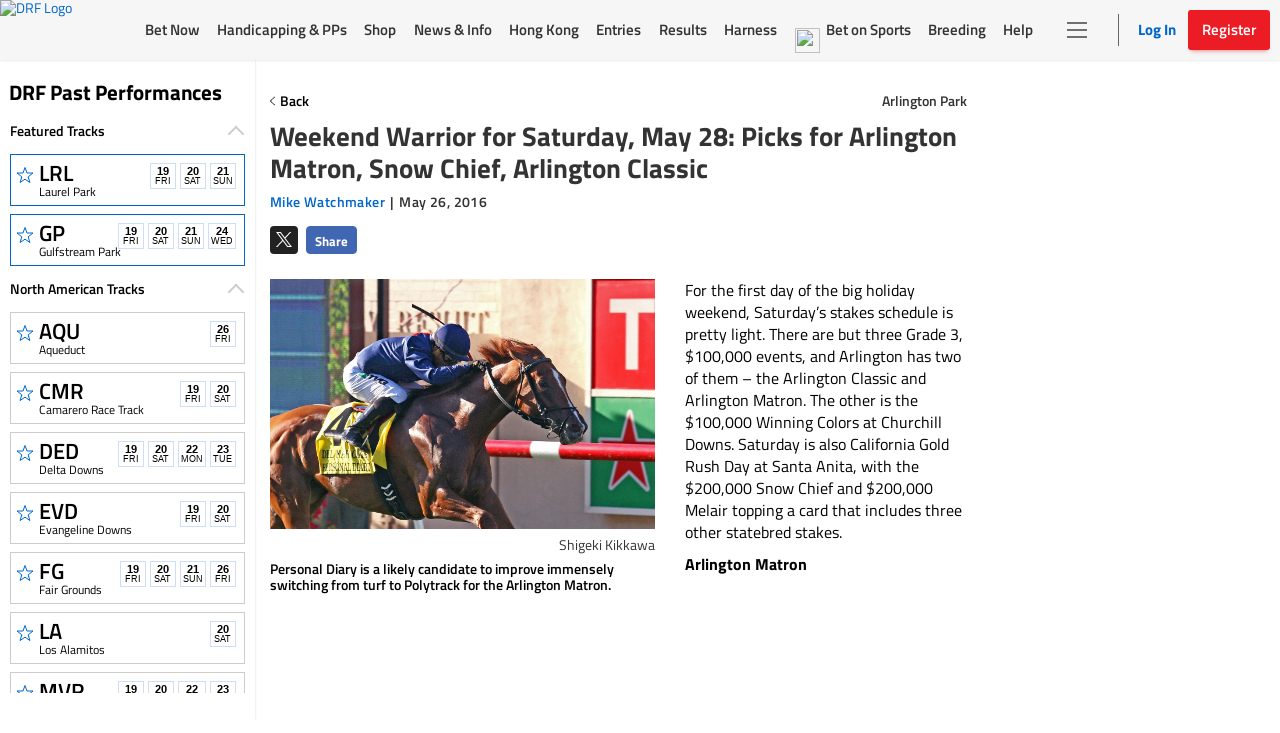

--- FILE ---
content_type: text/html; charset=utf-8
request_url: https://www.google.com/recaptcha/enterprise/anchor?ar=1&k=6LfEY0spAAAAADUWusoM5T43w0rH2timrbYw_El7&co=aHR0cHM6Ly93d3cuZHJmLmNvbTo0NDM.&hl=en&v=7gg7H51Q-naNfhmCP3_R47ho&size=invisible&anchor-ms=20000&execute-ms=15000&cb=n9jjg7pazkm2
body_size: 48201
content:
<!DOCTYPE HTML><html dir="ltr" lang="en"><head><meta http-equiv="Content-Type" content="text/html; charset=UTF-8">
<meta http-equiv="X-UA-Compatible" content="IE=edge">
<title>reCAPTCHA</title>
<style type="text/css">
/* cyrillic-ext */
@font-face {
  font-family: 'Roboto';
  font-style: normal;
  font-weight: 400;
  font-stretch: 100%;
  src: url(//fonts.gstatic.com/s/roboto/v48/KFO7CnqEu92Fr1ME7kSn66aGLdTylUAMa3GUBHMdazTgWw.woff2) format('woff2');
  unicode-range: U+0460-052F, U+1C80-1C8A, U+20B4, U+2DE0-2DFF, U+A640-A69F, U+FE2E-FE2F;
}
/* cyrillic */
@font-face {
  font-family: 'Roboto';
  font-style: normal;
  font-weight: 400;
  font-stretch: 100%;
  src: url(//fonts.gstatic.com/s/roboto/v48/KFO7CnqEu92Fr1ME7kSn66aGLdTylUAMa3iUBHMdazTgWw.woff2) format('woff2');
  unicode-range: U+0301, U+0400-045F, U+0490-0491, U+04B0-04B1, U+2116;
}
/* greek-ext */
@font-face {
  font-family: 'Roboto';
  font-style: normal;
  font-weight: 400;
  font-stretch: 100%;
  src: url(//fonts.gstatic.com/s/roboto/v48/KFO7CnqEu92Fr1ME7kSn66aGLdTylUAMa3CUBHMdazTgWw.woff2) format('woff2');
  unicode-range: U+1F00-1FFF;
}
/* greek */
@font-face {
  font-family: 'Roboto';
  font-style: normal;
  font-weight: 400;
  font-stretch: 100%;
  src: url(//fonts.gstatic.com/s/roboto/v48/KFO7CnqEu92Fr1ME7kSn66aGLdTylUAMa3-UBHMdazTgWw.woff2) format('woff2');
  unicode-range: U+0370-0377, U+037A-037F, U+0384-038A, U+038C, U+038E-03A1, U+03A3-03FF;
}
/* math */
@font-face {
  font-family: 'Roboto';
  font-style: normal;
  font-weight: 400;
  font-stretch: 100%;
  src: url(//fonts.gstatic.com/s/roboto/v48/KFO7CnqEu92Fr1ME7kSn66aGLdTylUAMawCUBHMdazTgWw.woff2) format('woff2');
  unicode-range: U+0302-0303, U+0305, U+0307-0308, U+0310, U+0312, U+0315, U+031A, U+0326-0327, U+032C, U+032F-0330, U+0332-0333, U+0338, U+033A, U+0346, U+034D, U+0391-03A1, U+03A3-03A9, U+03B1-03C9, U+03D1, U+03D5-03D6, U+03F0-03F1, U+03F4-03F5, U+2016-2017, U+2034-2038, U+203C, U+2040, U+2043, U+2047, U+2050, U+2057, U+205F, U+2070-2071, U+2074-208E, U+2090-209C, U+20D0-20DC, U+20E1, U+20E5-20EF, U+2100-2112, U+2114-2115, U+2117-2121, U+2123-214F, U+2190, U+2192, U+2194-21AE, U+21B0-21E5, U+21F1-21F2, U+21F4-2211, U+2213-2214, U+2216-22FF, U+2308-230B, U+2310, U+2319, U+231C-2321, U+2336-237A, U+237C, U+2395, U+239B-23B7, U+23D0, U+23DC-23E1, U+2474-2475, U+25AF, U+25B3, U+25B7, U+25BD, U+25C1, U+25CA, U+25CC, U+25FB, U+266D-266F, U+27C0-27FF, U+2900-2AFF, U+2B0E-2B11, U+2B30-2B4C, U+2BFE, U+3030, U+FF5B, U+FF5D, U+1D400-1D7FF, U+1EE00-1EEFF;
}
/* symbols */
@font-face {
  font-family: 'Roboto';
  font-style: normal;
  font-weight: 400;
  font-stretch: 100%;
  src: url(//fonts.gstatic.com/s/roboto/v48/KFO7CnqEu92Fr1ME7kSn66aGLdTylUAMaxKUBHMdazTgWw.woff2) format('woff2');
  unicode-range: U+0001-000C, U+000E-001F, U+007F-009F, U+20DD-20E0, U+20E2-20E4, U+2150-218F, U+2190, U+2192, U+2194-2199, U+21AF, U+21E6-21F0, U+21F3, U+2218-2219, U+2299, U+22C4-22C6, U+2300-243F, U+2440-244A, U+2460-24FF, U+25A0-27BF, U+2800-28FF, U+2921-2922, U+2981, U+29BF, U+29EB, U+2B00-2BFF, U+4DC0-4DFF, U+FFF9-FFFB, U+10140-1018E, U+10190-1019C, U+101A0, U+101D0-101FD, U+102E0-102FB, U+10E60-10E7E, U+1D2C0-1D2D3, U+1D2E0-1D37F, U+1F000-1F0FF, U+1F100-1F1AD, U+1F1E6-1F1FF, U+1F30D-1F30F, U+1F315, U+1F31C, U+1F31E, U+1F320-1F32C, U+1F336, U+1F378, U+1F37D, U+1F382, U+1F393-1F39F, U+1F3A7-1F3A8, U+1F3AC-1F3AF, U+1F3C2, U+1F3C4-1F3C6, U+1F3CA-1F3CE, U+1F3D4-1F3E0, U+1F3ED, U+1F3F1-1F3F3, U+1F3F5-1F3F7, U+1F408, U+1F415, U+1F41F, U+1F426, U+1F43F, U+1F441-1F442, U+1F444, U+1F446-1F449, U+1F44C-1F44E, U+1F453, U+1F46A, U+1F47D, U+1F4A3, U+1F4B0, U+1F4B3, U+1F4B9, U+1F4BB, U+1F4BF, U+1F4C8-1F4CB, U+1F4D6, U+1F4DA, U+1F4DF, U+1F4E3-1F4E6, U+1F4EA-1F4ED, U+1F4F7, U+1F4F9-1F4FB, U+1F4FD-1F4FE, U+1F503, U+1F507-1F50B, U+1F50D, U+1F512-1F513, U+1F53E-1F54A, U+1F54F-1F5FA, U+1F610, U+1F650-1F67F, U+1F687, U+1F68D, U+1F691, U+1F694, U+1F698, U+1F6AD, U+1F6B2, U+1F6B9-1F6BA, U+1F6BC, U+1F6C6-1F6CF, U+1F6D3-1F6D7, U+1F6E0-1F6EA, U+1F6F0-1F6F3, U+1F6F7-1F6FC, U+1F700-1F7FF, U+1F800-1F80B, U+1F810-1F847, U+1F850-1F859, U+1F860-1F887, U+1F890-1F8AD, U+1F8B0-1F8BB, U+1F8C0-1F8C1, U+1F900-1F90B, U+1F93B, U+1F946, U+1F984, U+1F996, U+1F9E9, U+1FA00-1FA6F, U+1FA70-1FA7C, U+1FA80-1FA89, U+1FA8F-1FAC6, U+1FACE-1FADC, U+1FADF-1FAE9, U+1FAF0-1FAF8, U+1FB00-1FBFF;
}
/* vietnamese */
@font-face {
  font-family: 'Roboto';
  font-style: normal;
  font-weight: 400;
  font-stretch: 100%;
  src: url(//fonts.gstatic.com/s/roboto/v48/KFO7CnqEu92Fr1ME7kSn66aGLdTylUAMa3OUBHMdazTgWw.woff2) format('woff2');
  unicode-range: U+0102-0103, U+0110-0111, U+0128-0129, U+0168-0169, U+01A0-01A1, U+01AF-01B0, U+0300-0301, U+0303-0304, U+0308-0309, U+0323, U+0329, U+1EA0-1EF9, U+20AB;
}
/* latin-ext */
@font-face {
  font-family: 'Roboto';
  font-style: normal;
  font-weight: 400;
  font-stretch: 100%;
  src: url(//fonts.gstatic.com/s/roboto/v48/KFO7CnqEu92Fr1ME7kSn66aGLdTylUAMa3KUBHMdazTgWw.woff2) format('woff2');
  unicode-range: U+0100-02BA, U+02BD-02C5, U+02C7-02CC, U+02CE-02D7, U+02DD-02FF, U+0304, U+0308, U+0329, U+1D00-1DBF, U+1E00-1E9F, U+1EF2-1EFF, U+2020, U+20A0-20AB, U+20AD-20C0, U+2113, U+2C60-2C7F, U+A720-A7FF;
}
/* latin */
@font-face {
  font-family: 'Roboto';
  font-style: normal;
  font-weight: 400;
  font-stretch: 100%;
  src: url(//fonts.gstatic.com/s/roboto/v48/KFO7CnqEu92Fr1ME7kSn66aGLdTylUAMa3yUBHMdazQ.woff2) format('woff2');
  unicode-range: U+0000-00FF, U+0131, U+0152-0153, U+02BB-02BC, U+02C6, U+02DA, U+02DC, U+0304, U+0308, U+0329, U+2000-206F, U+20AC, U+2122, U+2191, U+2193, U+2212, U+2215, U+FEFF, U+FFFD;
}
/* cyrillic-ext */
@font-face {
  font-family: 'Roboto';
  font-style: normal;
  font-weight: 500;
  font-stretch: 100%;
  src: url(//fonts.gstatic.com/s/roboto/v48/KFO7CnqEu92Fr1ME7kSn66aGLdTylUAMa3GUBHMdazTgWw.woff2) format('woff2');
  unicode-range: U+0460-052F, U+1C80-1C8A, U+20B4, U+2DE0-2DFF, U+A640-A69F, U+FE2E-FE2F;
}
/* cyrillic */
@font-face {
  font-family: 'Roboto';
  font-style: normal;
  font-weight: 500;
  font-stretch: 100%;
  src: url(//fonts.gstatic.com/s/roboto/v48/KFO7CnqEu92Fr1ME7kSn66aGLdTylUAMa3iUBHMdazTgWw.woff2) format('woff2');
  unicode-range: U+0301, U+0400-045F, U+0490-0491, U+04B0-04B1, U+2116;
}
/* greek-ext */
@font-face {
  font-family: 'Roboto';
  font-style: normal;
  font-weight: 500;
  font-stretch: 100%;
  src: url(//fonts.gstatic.com/s/roboto/v48/KFO7CnqEu92Fr1ME7kSn66aGLdTylUAMa3CUBHMdazTgWw.woff2) format('woff2');
  unicode-range: U+1F00-1FFF;
}
/* greek */
@font-face {
  font-family: 'Roboto';
  font-style: normal;
  font-weight: 500;
  font-stretch: 100%;
  src: url(//fonts.gstatic.com/s/roboto/v48/KFO7CnqEu92Fr1ME7kSn66aGLdTylUAMa3-UBHMdazTgWw.woff2) format('woff2');
  unicode-range: U+0370-0377, U+037A-037F, U+0384-038A, U+038C, U+038E-03A1, U+03A3-03FF;
}
/* math */
@font-face {
  font-family: 'Roboto';
  font-style: normal;
  font-weight: 500;
  font-stretch: 100%;
  src: url(//fonts.gstatic.com/s/roboto/v48/KFO7CnqEu92Fr1ME7kSn66aGLdTylUAMawCUBHMdazTgWw.woff2) format('woff2');
  unicode-range: U+0302-0303, U+0305, U+0307-0308, U+0310, U+0312, U+0315, U+031A, U+0326-0327, U+032C, U+032F-0330, U+0332-0333, U+0338, U+033A, U+0346, U+034D, U+0391-03A1, U+03A3-03A9, U+03B1-03C9, U+03D1, U+03D5-03D6, U+03F0-03F1, U+03F4-03F5, U+2016-2017, U+2034-2038, U+203C, U+2040, U+2043, U+2047, U+2050, U+2057, U+205F, U+2070-2071, U+2074-208E, U+2090-209C, U+20D0-20DC, U+20E1, U+20E5-20EF, U+2100-2112, U+2114-2115, U+2117-2121, U+2123-214F, U+2190, U+2192, U+2194-21AE, U+21B0-21E5, U+21F1-21F2, U+21F4-2211, U+2213-2214, U+2216-22FF, U+2308-230B, U+2310, U+2319, U+231C-2321, U+2336-237A, U+237C, U+2395, U+239B-23B7, U+23D0, U+23DC-23E1, U+2474-2475, U+25AF, U+25B3, U+25B7, U+25BD, U+25C1, U+25CA, U+25CC, U+25FB, U+266D-266F, U+27C0-27FF, U+2900-2AFF, U+2B0E-2B11, U+2B30-2B4C, U+2BFE, U+3030, U+FF5B, U+FF5D, U+1D400-1D7FF, U+1EE00-1EEFF;
}
/* symbols */
@font-face {
  font-family: 'Roboto';
  font-style: normal;
  font-weight: 500;
  font-stretch: 100%;
  src: url(//fonts.gstatic.com/s/roboto/v48/KFO7CnqEu92Fr1ME7kSn66aGLdTylUAMaxKUBHMdazTgWw.woff2) format('woff2');
  unicode-range: U+0001-000C, U+000E-001F, U+007F-009F, U+20DD-20E0, U+20E2-20E4, U+2150-218F, U+2190, U+2192, U+2194-2199, U+21AF, U+21E6-21F0, U+21F3, U+2218-2219, U+2299, U+22C4-22C6, U+2300-243F, U+2440-244A, U+2460-24FF, U+25A0-27BF, U+2800-28FF, U+2921-2922, U+2981, U+29BF, U+29EB, U+2B00-2BFF, U+4DC0-4DFF, U+FFF9-FFFB, U+10140-1018E, U+10190-1019C, U+101A0, U+101D0-101FD, U+102E0-102FB, U+10E60-10E7E, U+1D2C0-1D2D3, U+1D2E0-1D37F, U+1F000-1F0FF, U+1F100-1F1AD, U+1F1E6-1F1FF, U+1F30D-1F30F, U+1F315, U+1F31C, U+1F31E, U+1F320-1F32C, U+1F336, U+1F378, U+1F37D, U+1F382, U+1F393-1F39F, U+1F3A7-1F3A8, U+1F3AC-1F3AF, U+1F3C2, U+1F3C4-1F3C6, U+1F3CA-1F3CE, U+1F3D4-1F3E0, U+1F3ED, U+1F3F1-1F3F3, U+1F3F5-1F3F7, U+1F408, U+1F415, U+1F41F, U+1F426, U+1F43F, U+1F441-1F442, U+1F444, U+1F446-1F449, U+1F44C-1F44E, U+1F453, U+1F46A, U+1F47D, U+1F4A3, U+1F4B0, U+1F4B3, U+1F4B9, U+1F4BB, U+1F4BF, U+1F4C8-1F4CB, U+1F4D6, U+1F4DA, U+1F4DF, U+1F4E3-1F4E6, U+1F4EA-1F4ED, U+1F4F7, U+1F4F9-1F4FB, U+1F4FD-1F4FE, U+1F503, U+1F507-1F50B, U+1F50D, U+1F512-1F513, U+1F53E-1F54A, U+1F54F-1F5FA, U+1F610, U+1F650-1F67F, U+1F687, U+1F68D, U+1F691, U+1F694, U+1F698, U+1F6AD, U+1F6B2, U+1F6B9-1F6BA, U+1F6BC, U+1F6C6-1F6CF, U+1F6D3-1F6D7, U+1F6E0-1F6EA, U+1F6F0-1F6F3, U+1F6F7-1F6FC, U+1F700-1F7FF, U+1F800-1F80B, U+1F810-1F847, U+1F850-1F859, U+1F860-1F887, U+1F890-1F8AD, U+1F8B0-1F8BB, U+1F8C0-1F8C1, U+1F900-1F90B, U+1F93B, U+1F946, U+1F984, U+1F996, U+1F9E9, U+1FA00-1FA6F, U+1FA70-1FA7C, U+1FA80-1FA89, U+1FA8F-1FAC6, U+1FACE-1FADC, U+1FADF-1FAE9, U+1FAF0-1FAF8, U+1FB00-1FBFF;
}
/* vietnamese */
@font-face {
  font-family: 'Roboto';
  font-style: normal;
  font-weight: 500;
  font-stretch: 100%;
  src: url(//fonts.gstatic.com/s/roboto/v48/KFO7CnqEu92Fr1ME7kSn66aGLdTylUAMa3OUBHMdazTgWw.woff2) format('woff2');
  unicode-range: U+0102-0103, U+0110-0111, U+0128-0129, U+0168-0169, U+01A0-01A1, U+01AF-01B0, U+0300-0301, U+0303-0304, U+0308-0309, U+0323, U+0329, U+1EA0-1EF9, U+20AB;
}
/* latin-ext */
@font-face {
  font-family: 'Roboto';
  font-style: normal;
  font-weight: 500;
  font-stretch: 100%;
  src: url(//fonts.gstatic.com/s/roboto/v48/KFO7CnqEu92Fr1ME7kSn66aGLdTylUAMa3KUBHMdazTgWw.woff2) format('woff2');
  unicode-range: U+0100-02BA, U+02BD-02C5, U+02C7-02CC, U+02CE-02D7, U+02DD-02FF, U+0304, U+0308, U+0329, U+1D00-1DBF, U+1E00-1E9F, U+1EF2-1EFF, U+2020, U+20A0-20AB, U+20AD-20C0, U+2113, U+2C60-2C7F, U+A720-A7FF;
}
/* latin */
@font-face {
  font-family: 'Roboto';
  font-style: normal;
  font-weight: 500;
  font-stretch: 100%;
  src: url(//fonts.gstatic.com/s/roboto/v48/KFO7CnqEu92Fr1ME7kSn66aGLdTylUAMa3yUBHMdazQ.woff2) format('woff2');
  unicode-range: U+0000-00FF, U+0131, U+0152-0153, U+02BB-02BC, U+02C6, U+02DA, U+02DC, U+0304, U+0308, U+0329, U+2000-206F, U+20AC, U+2122, U+2191, U+2193, U+2212, U+2215, U+FEFF, U+FFFD;
}
/* cyrillic-ext */
@font-face {
  font-family: 'Roboto';
  font-style: normal;
  font-weight: 900;
  font-stretch: 100%;
  src: url(//fonts.gstatic.com/s/roboto/v48/KFO7CnqEu92Fr1ME7kSn66aGLdTylUAMa3GUBHMdazTgWw.woff2) format('woff2');
  unicode-range: U+0460-052F, U+1C80-1C8A, U+20B4, U+2DE0-2DFF, U+A640-A69F, U+FE2E-FE2F;
}
/* cyrillic */
@font-face {
  font-family: 'Roboto';
  font-style: normal;
  font-weight: 900;
  font-stretch: 100%;
  src: url(//fonts.gstatic.com/s/roboto/v48/KFO7CnqEu92Fr1ME7kSn66aGLdTylUAMa3iUBHMdazTgWw.woff2) format('woff2');
  unicode-range: U+0301, U+0400-045F, U+0490-0491, U+04B0-04B1, U+2116;
}
/* greek-ext */
@font-face {
  font-family: 'Roboto';
  font-style: normal;
  font-weight: 900;
  font-stretch: 100%;
  src: url(//fonts.gstatic.com/s/roboto/v48/KFO7CnqEu92Fr1ME7kSn66aGLdTylUAMa3CUBHMdazTgWw.woff2) format('woff2');
  unicode-range: U+1F00-1FFF;
}
/* greek */
@font-face {
  font-family: 'Roboto';
  font-style: normal;
  font-weight: 900;
  font-stretch: 100%;
  src: url(//fonts.gstatic.com/s/roboto/v48/KFO7CnqEu92Fr1ME7kSn66aGLdTylUAMa3-UBHMdazTgWw.woff2) format('woff2');
  unicode-range: U+0370-0377, U+037A-037F, U+0384-038A, U+038C, U+038E-03A1, U+03A3-03FF;
}
/* math */
@font-face {
  font-family: 'Roboto';
  font-style: normal;
  font-weight: 900;
  font-stretch: 100%;
  src: url(//fonts.gstatic.com/s/roboto/v48/KFO7CnqEu92Fr1ME7kSn66aGLdTylUAMawCUBHMdazTgWw.woff2) format('woff2');
  unicode-range: U+0302-0303, U+0305, U+0307-0308, U+0310, U+0312, U+0315, U+031A, U+0326-0327, U+032C, U+032F-0330, U+0332-0333, U+0338, U+033A, U+0346, U+034D, U+0391-03A1, U+03A3-03A9, U+03B1-03C9, U+03D1, U+03D5-03D6, U+03F0-03F1, U+03F4-03F5, U+2016-2017, U+2034-2038, U+203C, U+2040, U+2043, U+2047, U+2050, U+2057, U+205F, U+2070-2071, U+2074-208E, U+2090-209C, U+20D0-20DC, U+20E1, U+20E5-20EF, U+2100-2112, U+2114-2115, U+2117-2121, U+2123-214F, U+2190, U+2192, U+2194-21AE, U+21B0-21E5, U+21F1-21F2, U+21F4-2211, U+2213-2214, U+2216-22FF, U+2308-230B, U+2310, U+2319, U+231C-2321, U+2336-237A, U+237C, U+2395, U+239B-23B7, U+23D0, U+23DC-23E1, U+2474-2475, U+25AF, U+25B3, U+25B7, U+25BD, U+25C1, U+25CA, U+25CC, U+25FB, U+266D-266F, U+27C0-27FF, U+2900-2AFF, U+2B0E-2B11, U+2B30-2B4C, U+2BFE, U+3030, U+FF5B, U+FF5D, U+1D400-1D7FF, U+1EE00-1EEFF;
}
/* symbols */
@font-face {
  font-family: 'Roboto';
  font-style: normal;
  font-weight: 900;
  font-stretch: 100%;
  src: url(//fonts.gstatic.com/s/roboto/v48/KFO7CnqEu92Fr1ME7kSn66aGLdTylUAMaxKUBHMdazTgWw.woff2) format('woff2');
  unicode-range: U+0001-000C, U+000E-001F, U+007F-009F, U+20DD-20E0, U+20E2-20E4, U+2150-218F, U+2190, U+2192, U+2194-2199, U+21AF, U+21E6-21F0, U+21F3, U+2218-2219, U+2299, U+22C4-22C6, U+2300-243F, U+2440-244A, U+2460-24FF, U+25A0-27BF, U+2800-28FF, U+2921-2922, U+2981, U+29BF, U+29EB, U+2B00-2BFF, U+4DC0-4DFF, U+FFF9-FFFB, U+10140-1018E, U+10190-1019C, U+101A0, U+101D0-101FD, U+102E0-102FB, U+10E60-10E7E, U+1D2C0-1D2D3, U+1D2E0-1D37F, U+1F000-1F0FF, U+1F100-1F1AD, U+1F1E6-1F1FF, U+1F30D-1F30F, U+1F315, U+1F31C, U+1F31E, U+1F320-1F32C, U+1F336, U+1F378, U+1F37D, U+1F382, U+1F393-1F39F, U+1F3A7-1F3A8, U+1F3AC-1F3AF, U+1F3C2, U+1F3C4-1F3C6, U+1F3CA-1F3CE, U+1F3D4-1F3E0, U+1F3ED, U+1F3F1-1F3F3, U+1F3F5-1F3F7, U+1F408, U+1F415, U+1F41F, U+1F426, U+1F43F, U+1F441-1F442, U+1F444, U+1F446-1F449, U+1F44C-1F44E, U+1F453, U+1F46A, U+1F47D, U+1F4A3, U+1F4B0, U+1F4B3, U+1F4B9, U+1F4BB, U+1F4BF, U+1F4C8-1F4CB, U+1F4D6, U+1F4DA, U+1F4DF, U+1F4E3-1F4E6, U+1F4EA-1F4ED, U+1F4F7, U+1F4F9-1F4FB, U+1F4FD-1F4FE, U+1F503, U+1F507-1F50B, U+1F50D, U+1F512-1F513, U+1F53E-1F54A, U+1F54F-1F5FA, U+1F610, U+1F650-1F67F, U+1F687, U+1F68D, U+1F691, U+1F694, U+1F698, U+1F6AD, U+1F6B2, U+1F6B9-1F6BA, U+1F6BC, U+1F6C6-1F6CF, U+1F6D3-1F6D7, U+1F6E0-1F6EA, U+1F6F0-1F6F3, U+1F6F7-1F6FC, U+1F700-1F7FF, U+1F800-1F80B, U+1F810-1F847, U+1F850-1F859, U+1F860-1F887, U+1F890-1F8AD, U+1F8B0-1F8BB, U+1F8C0-1F8C1, U+1F900-1F90B, U+1F93B, U+1F946, U+1F984, U+1F996, U+1F9E9, U+1FA00-1FA6F, U+1FA70-1FA7C, U+1FA80-1FA89, U+1FA8F-1FAC6, U+1FACE-1FADC, U+1FADF-1FAE9, U+1FAF0-1FAF8, U+1FB00-1FBFF;
}
/* vietnamese */
@font-face {
  font-family: 'Roboto';
  font-style: normal;
  font-weight: 900;
  font-stretch: 100%;
  src: url(//fonts.gstatic.com/s/roboto/v48/KFO7CnqEu92Fr1ME7kSn66aGLdTylUAMa3OUBHMdazTgWw.woff2) format('woff2');
  unicode-range: U+0102-0103, U+0110-0111, U+0128-0129, U+0168-0169, U+01A0-01A1, U+01AF-01B0, U+0300-0301, U+0303-0304, U+0308-0309, U+0323, U+0329, U+1EA0-1EF9, U+20AB;
}
/* latin-ext */
@font-face {
  font-family: 'Roboto';
  font-style: normal;
  font-weight: 900;
  font-stretch: 100%;
  src: url(//fonts.gstatic.com/s/roboto/v48/KFO7CnqEu92Fr1ME7kSn66aGLdTylUAMa3KUBHMdazTgWw.woff2) format('woff2');
  unicode-range: U+0100-02BA, U+02BD-02C5, U+02C7-02CC, U+02CE-02D7, U+02DD-02FF, U+0304, U+0308, U+0329, U+1D00-1DBF, U+1E00-1E9F, U+1EF2-1EFF, U+2020, U+20A0-20AB, U+20AD-20C0, U+2113, U+2C60-2C7F, U+A720-A7FF;
}
/* latin */
@font-face {
  font-family: 'Roboto';
  font-style: normal;
  font-weight: 900;
  font-stretch: 100%;
  src: url(//fonts.gstatic.com/s/roboto/v48/KFO7CnqEu92Fr1ME7kSn66aGLdTylUAMa3yUBHMdazQ.woff2) format('woff2');
  unicode-range: U+0000-00FF, U+0131, U+0152-0153, U+02BB-02BC, U+02C6, U+02DA, U+02DC, U+0304, U+0308, U+0329, U+2000-206F, U+20AC, U+2122, U+2191, U+2193, U+2212, U+2215, U+FEFF, U+FFFD;
}

</style>
<link rel="stylesheet" type="text/css" href="https://www.gstatic.com/recaptcha/releases/7gg7H51Q-naNfhmCP3_R47ho/styles__ltr.css">
<script nonce="flebmieLKBClIYY0TZ8z3Q" type="text/javascript">window['__recaptcha_api'] = 'https://www.google.com/recaptcha/enterprise/';</script>
<script type="text/javascript" src="https://www.gstatic.com/recaptcha/releases/7gg7H51Q-naNfhmCP3_R47ho/recaptcha__en.js" nonce="flebmieLKBClIYY0TZ8z3Q">
      
    </script></head>
<body><div id="rc-anchor-alert" class="rc-anchor-alert"></div>
<input type="hidden" id="recaptcha-token" value="[base64]">
<script type="text/javascript" nonce="flebmieLKBClIYY0TZ8z3Q">
      recaptcha.anchor.Main.init("[\x22ainput\x22,[\x22bgdata\x22,\x22\x22,\[base64]/[base64]/bmV3IFpbdF0obVswXSk6Sz09Mj9uZXcgWlt0XShtWzBdLG1bMV0pOks9PTM/bmV3IFpbdF0obVswXSxtWzFdLG1bMl0pOks9PTQ/[base64]/[base64]/[base64]/[base64]/[base64]/[base64]/[base64]/[base64]/[base64]/[base64]/[base64]/[base64]/[base64]/[base64]\\u003d\\u003d\x22,\[base64]\\u003d\\u003d\x22,\x22w4Y5wrfCtlHCksKlGMO7w43DrSQcwpdYwohgwrlCwrLDqUzDv3rCtGVPw6zCnMOLwpnDmXDCgMOlw7XDhWvCjRLCmzfDksOLbkjDnhLDh8O+wo/ClcKGGsK1S8KQHsODEcOPw7DCmcOYwrTCvl4tJTodQklMasKLJcOzw6rDo8OGwr5fwqPDkGwpNcKuYTJHKMO/TkZEw5ItwqEEMsKMdMOMMMKHesO2M8K+w58EeG/DvcOlw4s/b8KNwp11w53CtEXCpMObw7/[base64]/CoR86UsKGL8OjQcK2w4/DiEp0MG/CksOlwr4Ow6YpwrTCt8KCwpVuRUgmEcKFZMKGwphqw55Owp4KVMKiwqhgw6tYwrYzw7vDrcO2NcO/UClSw5zCp8K/CcO2LyHCk8O8w6nDiMKMwqQmVcKZworCrhHDpsKpw5/[base64]/CucO9wqpiAGNlw7MHLCxPwovDq8ORJ1TCgV9ACsKyRUpoccO4w5TDmcOswq8TFMKMSHYjFsK7UsOfwogZQMKbRwPCicKdwrTDscOKJ8O5ai7Dm8Kmw5nCiyXDscK6w71hw4o3wrvDmsKfw4s9LD8EeMKfw54cw7/[base64]/Drh7CucOsw459d2fCjTHCr3ZSwq53w59nw6dnfmVowr8ZJMOWw7ZawrdyW2nCjsO0w4fDs8OLw7M3TTrDtCotFcO0TMOcw64Ow7DCvcODHcOCw6HDk1TDhwrCrBXCsmPDlcKMN2fDmA5HFkLCtMORwr/DhcK5wqnCtsOMwofDgyp/SgljwqjDiTBAR0QsNEErfcKIwoTCqzQiwo7Dqy1CwotfZMK9OsKrwoTCoMObUibDicKFI2RHwonDicOBdTIbw5p7fsOKwpLCt8O2wo8Dw6FNwpDCssK/IsOGHTMGOcOiwpUIwq3CuMO6fMOowoPDnUjDhMKeYMKHScKcw59/w6vDuy1aw7LDrcKQw5nDsHTCgMOcQ8KpLmFQDWozYiw8w5RtS8K7FsOew7jCjsO5w4HDjgHDisKUL0TCrmDCiMOAw4FUKwEEwo9Rw7Jgw5XClMO5w47Dv8KnYcKXAnUsw60Rwo5jwqglw4fDqcOjXznCmsKqYkfCoTjDtzTCjsO/[base64]/DtX4SwpcPAsODw47Dl8OBw4xFw65FwpvCv8OPCsOuw4F3QATDvMOtCsOewpM0w74rw5fDisOIwq8UwpjDhcKsw7pJw6fDoMKswpzCpMKbw6h7Cn/Dk8OiKsKnwqDDpHRhwrbDqlZkwq0Hw6cjccKWw7Agwq8twq7Ctk1mwq7CksKCNkLDlkoVIQxXwq1BCcO/VgYDwp5ywqLDlsK+MMKAbMKifAbDuMOpVyLClsOtK1oZMcOCw7zDn3nDpUsxEcKfTGzCscKIVBQ6QMO1w6vDksOWFU9PwrnDtzLDt8KgwrHCjsORw7k5woXCmBYIw6V7wr5Cw7ssXCbCp8KzwrcQwpRdIW0nw5w4C8Olw4/DnQVYEcOwe8K6HsKDw4nDjsOZCcKYLMKFw7XCiQjDmmTCkRrCmcK7wqXChMKbMnfDoXVYX8O/wonCkW12XglWdE9yTcOCw5trfxYtFG5Jw7sIw74mwplUNcKDw407KsOIwqcYwrHDq8OSI1o+FifCoApnw7fCnsKZG1wgwpwyMMOIw4LCi0vDkxAOw6EjOcOVO8OVAgLDrQHDlMONwq/Dp8KwVCQKbFtPw4o3w4Erw4fDtcOzH2LCmcKww69HPRVrw55rw6LCoMOTw5MeOcOHwrTDtD/DgC5rOsOIwp9lJ8KCNUrDjMKmwphqwrvCtsK5QVrDtsOfwp0Yw60ow5/Dmgs3ZMKROSVnYWzCqMKbEjEYwp/DtMK8MMOuw4nCjDVMXsKubMKUw7/Ct1YCHlTCgToLRsKcCcKWw41qIALCqMOWDz9Bch19GSIYCsK0Hj7Dhi3Dix4cw5zDs15Kw6lkwqDCsl3DmAJXK0zCucODF0vDo0wpw6XDthfCgcOccMK8BQd7w4PCgk3Cp1ZNwrjCvMOwBcO1C8ORwqbDhcOvYk9Dax/CpcOERGjDtcKXSsKcTcKbEAHCun0mwrzDpCPCtWLDkAIZwo/Dg8KSwrzDvGBvHcOEw7oRcF87wrwKw4dxH8K1wqB2w5FVCy47wrh/SMKmw53DtMODw6ALKMO0wqzCkcOtwrA5TBnCg8O6FsKdNzLCm39awrfCqA/CoSoFw47CkMKYCMOTJQzCncKxwqVAMMOHw4XDiC4CwosBM8OFbsOtw7/[base64]/CuhnCn8O8w5fDpAzDs8Osw5RjUVDChBNEElrCj8KkS3tuw5LChsK7Xm1fVsOrYFDDgMKSQmXCqcKsw7ZzcW9zOsKRJsOXMwc1HFnDhWXCsSQSw6XDq8KMwq5dUgHCmWVHFMKRw4LCiQrCiUDCqMK/UcKXwrIRPsKoZ3JXw7t6AcOfL0Vaw6nDpjQ+ZG0Gw7HDuX8FwoMhw5M7ekUHZsKhw6Brw6JiTsKmw70RLMKLGMKWHj/[base64]/DuBsUTSTCscOYw5vDsA4FIUMsOcKhwpYAwplgw53DhEU0OQHCogPDmMOLQiDDjMOCwroMw7Q5wpEtwq1HA8K+UH0AQsKmwoLDrlomw4LCs8OuwpVpLsKcKsO2w6w3wo/CthLCt8KUw5XCocOkwrF0woLDscK/UkR1w6vCkMOFw48PUcOWbB4Tw5sFf1bDlMOqw6xdRsO4ViJTw6XCgSJsWE8rHsKXwpTDlF1ow48EUcKZHMOzwrbDuWPCl3PCgcKlTsK2E2jDpcKnwrjCiUgIw5NMw6ocCMKJwpEiSDnDpE8+fixUaMKrwr/[base64]/[base64]/DnsKYOinDjyvCvUXDojxDXlE0wonDsy3ClMOVw47CtsOzw6pLL8KOwqlICy0bwp0tw5hcwpzDskYcwqbDhBQpOcODwovDvMKFVg/[base64]/[base64]/CqB4WwpQkwrpVKcKTw5fDocO7w70fwqcLXzlEQkbCl8KXOB7DgsK+f8K3ewzCrMK3w6PDmsOPO8OnwqUhQiAZwo3DjcOBQ3nCpMO9w7zCr8KrwpsYE8KBfBQzfh9WDMKfKcKkT8O+BT7Cpw3Cv8O5w4ZGRXjCl8OIw4rDpRZvV8Ofwpduw6hWw78/w6PCiEoLQTDDk0rDrsOmcMOywptFwrPDpsOow47Dp8OSCmZlRXLDkVMiwpHDhXElKcOLNsKjw67DlcOdwrTDg8KTwptvf8OzwprClcKJGMKZw6wZe8O5w7XDtsO+UsKPSgfChBzDhsOcw7lAZnN0esKQwoDCjcKZwqgNwqBZw6UswqV6wplKw7xWH8KgFn87w6/CpMO7wpfChsK1fxl3wrHCo8OMw5xfFTfCrsOIwr8/fMKLfRp0BsKcIypKw6l/d8OWITcWX8Kwwp8KM8KOGCPCoVVHw5BHwr/CisOnw6DCgXfCqsK0P8K/wp3Dj8K5YHfDqcK+wp/CpwTCsX8Ww5/DiAJew7hIfBLCoMKYwp3DmXDCj3DCl8K1woJZw7lKw6YFw7oPwrjDnz4WIMOJYMONw4LCpzlbw7tmwrUHCMOmwqnCvmLDhMK/RcOwIMORwr3DkQrDnkxsw4/CkcOuw6VcwoJowqjDscOxMRHCn3hPBBfCsg/CjCbCjR9weBLCuMKWAAJYwqnDmnDDqMOzWMKTTTgoZsO/asK8w63CkknDk8KAGMO5w5LCt8Kvw6wbP3rCnsO0w49zw4bCmsOAL8KlLsKPw4jDvsKvwqNyTMKzZ8KHfsKZw79Dw6RUfGpDZRbCksKwIXvDhcOsw7pvw4HDq8OtbkDCuwp1w6LCq1snH04cDsKEe8KCWGJDw7rCtkNNw6/CiA9ZIcKzVAXDksOUwqklwod1wpArw7XCgMKYwqLDuH7CjU58w5NpTcOdRmHDvcO/OcO/[base64]/Ky/DiUPDpsKjYcO8H0Fow4ViID7DqMO0wrE2VMKfPMKnw7LDkwPCpk3DjThaLsK0NcKXwp/Djm/CmmBFQz/Cnz4gwrxUwqhMwrXCpmLDt8KeKSbDksKMwqQdMsOowpvDgGzDvcKWwrdQwpd7UcOwfcO8JMK8fMKvFcO+bEPCjUjCm8Ogw4zDpCHCsxg8w4YqFF3DtMOyw4nDvMO+MW7DrwTChsKOw4nDgiE2S8OvwpVHw6DCghLDlsK6w7pJwpcgL3/DlRI/Si7DisOlasKkIcKLwq/Djh4uQcOEwq0Fw4HCu1QXfcODwrAQwpHDt8K5w7dQwqlAPxBhw4UrPirClMK8w4k1w4LDvjgEwpgdZQlhcnnDuUhMwqrDm8KvNcKOKsO9DwzDoMKVwrTDjMOgwq0fwp9jBX/CmCLDgU5nwqnDqDgVIXHDm2VPaS0xw47CiMKRw6xKw5DChcKwDcOeGsK4DcKLOFZJworDhAjCpx/DoAzCrUHCpsKfHcOCWncmAkFEF8O8w5FNw6JpRMKrwo/Dr24vLWAJw5vCtw4BZh/[base64]/DrG9Pw4B0d8Oqdg9Rw6lCwr/Dn8O4wq54XGMdw7U+YlTDs8K4BBQxVQo+CnQ+QjR/w6JEwrLCj1UDwoojwpwCwoNdwqFOw5w0wrw8w6vDoBDCgwNjw5zDv2gQIx1DXFx5wr1cKlUnT3HCpMOxw4fDk2rDrFTDk3TCqyYtTVFCYMOswrPDtzBeSsKDw7l9worCuMOHw6piwoZMBsKJRsOpPXLCrsOFw5JMdcOXw7sgw4fDnTDDqsO7fA/[base64]/CkVzDpjwBwpECKsOFw6cnwp8kczPCvsKKwq4MwprDiXrCt3BKRVTDqMO5dDckwod5wpxOTmDDmDLDqsKLw4Ubw7fDnEkMw6sqwplyO3rCmsKDwpAcwrQ6wqF8w6pkwo1OwrRDbC9/[base64]/DoMOAd10Ww4TDmsO0w4MEwoXDmUDCqkHCj3DCp3wDZy7CpsKsw717OMKaCiprw7JEw7E0wo7DjCMyEsONw6fDisKSwprDhsK8ZcK0C8OPXMOxb8K/RcOaw4/Cp8KyQcKcWzBgwpHDtMOiK8KXS8KmYwXCtUjCpsOiwr/CksOPMHQKw4nDoMKCw7phw7fCq8K9woHDp8OJf2DDoHvCglXDlWTCrMKiH2bDs2UlU8KHw4I5bMKaXMOfw7lBw7zDj07CiRAxw5XDnMORw5cYBcKtAzVDPMOqIgHCph7DkMKBTR8abcKIbhIowphnRUfDolcVEHDChsOPwqwPalLCoRDCpVPDo2wXw5hQwp3DuMK/wp/CuMKNw4HDuW7DnsO5WhPClsONO8O9wqccDsKGSsKqw4gww444Mz/DqCHDjnkLRsKhJ17CqTzDplMEWQV8w4Jew4MOwrBMw6bDmGrCi8K2w4pVIcKveB3DlTwNwobDpsOicl1QV8OQEcOKaE3Cr8OWEHdkwooYHsKdMsKsFGQ8P8Orw6PCkUFPwo96wr3CgGrDokjCmxlVOGDCicKRwp3CscK/NV3DgcOdEj8nMCcjw6rCi8O1QMO0HW/CtsO2IFRecAhfwrgcVsKAw5rCtcOTwotBccOeP0g4wovCmwECb8OowqTDm0x7VCxNwqjDjcOCJcK2w7LCoVQiO8KTR1LDnU3CukImw4gpE8OtYcO2w77Cp2PDuE0TAsOEw7NCUMOHwrvDo8K0wpp3dWAMwpHCjcKSbhRWbR/CjAgvVMOHfcKgK1MXw4bCrR/DpcKIW8O0RMKVEMO7acKQAsOHwrNZwpJOPDzCkwE/FFbDlQPDjCQjwqw2IABtBjshEyPDocKPTMO3KsKGw4DDnT/CvADDkMOywoPDi1Bzw5XCp8OPw40FYMKmTsO5w7HCnAzCtSjDuBERaMKJM1fDuzZbAMKUw51Mw65/b8K5PQE+w5HDhAtRfColw7HDsMKdKx3CgMO8wqzDtcOgwpA/[base64]/Dg8O7w4/[base64]/w5BlAcKEw6XDiiDDncOxwoQEw47ClsOOwrPCrmTDjsO2wqIWUMK3XDXCvsKUw59xMzouw7cET8OBw5rCh3vDjcO4w4bCkRrCmMORbU7DgUnCuxnCmzB1NMKTV8KhPsOQUsKFw4MwQsKpEFxuwpxZAMKBw4DDghwCHzxGd1diw7fDv8KuwqE/dsO0JwIrdVhQYMK0BXNlLRltMg9NwqA2R8O7w48LwqfDscOxwpRhIQ51I8KCw6RmwqfDucOOZMO+ScO/w6vDl8OBC0dfw4TDpsKSeMKBdcKCw67CqMKAw6wyQSoALcO6AA4tGkY9wrjCgMK5KBZxE1oUOcKFw40Tw7Jqw5powr8cw67Ct2MvCMOFwrsyWsO9wrXDhTY1w4/DjUzDrMKVcU/[base64]/w5hacx3DrcKhbMK9w5Y5TsKxcFfDgVDCq8KSwpLCvcOjwqlGIcKvVMKVwp3DtMKfwq9iw7bDji3CgcO4wowXShltPTUJwo/CicOZasOBBsKWCjzCnwTCl8KNw40ywpUcL8KsVBc8w63CocKDeVwZXBjCjcKRNnnDpE1KRsKgHMKEdDQjworCkcO8wrfDogc/VMOlwpHCvcKTw7sKwohqw6RpwqzDjcOMQcOTNMOyw7QJwoMzIcOvKm1ww5nCtTMtw7DCgBomwpvClnvCpVEvw5DCr8OewoJKPzbDn8OUwocvDMOdfcKEw6oWf8OqI0Y/[base64]/Ck3gFLGE9WMKZPH3DicKnXDrDtMKew4HCocK3w47CrsKGQcO4w4vDlsOcQ8KNTcKAwqEGI23CgV4ST8KAw5bClcOtY8OYBsOywrwtVRzCmjXDni9gOhJXXjV1MXEgwoM9wqwpwo/[base64]/[base64]/w4XDhMKeJ8OKEsOOFMOhw4DCj07DlhLDkMKyWMKIwohewr/DpQ98Y27CvDDCtgAMCQp4wqrDvHDCmsK5IQXClsKKYMK7bsO/XHnCtcO5wonDs8KPUCTChnLCr0o2w7jDvsKLw5zClMOiwrtQbF/[base64]/wpPCgsOhw4/[base64]/H8KYwrwSSMOVw4UPQDtXQAgewqHCosOrOcKFw5LDjMOgUcOHw6JiAcOyInXCuUbDnmrCrsKQwr/Dgiwwwo1bNcK3NMOgNMK1GMOLd23DncKTwqoQKyjDgSxOw4rCkA1Tw7lbZlNSw5J1w5pKw5bCuMKeaMKmEmspw4wQPsKfwq3DiMOMUH/Cm0MSw4E8w4TDp8OCEHTDlMODfkHDjsKnwrzCoMOQw4PCvcKZS8OBCEXDncK9KMKhwqoaVUbDtcOfwpQ6JsKawoTDmAMOR8OgcsOgwrzCosKeFiDCsMKRJcKlw7fDownCvhrDrcO6Ax0VwqHDsMKMfzs3wpxgw7QmTcOcw6hbb8K/wo3CsmjCnhICQsKPw7nDsQlxw43CmBdrw7FDw48Yw4grdUXCjjjDgl/CgMOMOMKrN8K+wpzCt8Orw6ZpwrnCq8KrTsOkw4Ffw59JcjQSOxk6wpvCmsK6KS/DhMKrE8KDMsKEOFHCuMOOwp/DqE1odSTCksOOV8OUwpEIXjXDt2YwwofCvRzCsWfDoMO4ZMOidQ3DsBPCuTPDi8Ohw67CjcKRwp3DpgUkwpDDiMKxJcOKwot9BcK6NsKbw4cRDcOXw6M5YcK4w7vDjmokLkXCjcOkX2hIw5d7woHCt8O7OsK/woB1w5TCp8OANXE+CcK5VMK7wp3CpwPDu8K5wrXCjMKsCsOmwo/CgsKuFxLCosKcIcOUwoknVk9aK8Orw7UlAsOKw5bDpHLDo8KTHSrDonPDvMK3DMK9w77Cv8KNw4oFwpQCw6MxwoMcwpvDi3VLw7/DgsKGbFxIw4oTwqJ6w5EZw7EACcKGwrjCvXVkKMKnGMO5w7fDjMK9PwXCiVHCp8OkQ8OfWVvCtMK+wqzDicKFW1jDnmkvwpAfw6bCmV1jwrIzdAHDicKHHcOUworDljEuwqUDOjTCkCPChw0LHsO9LQbDiQDDilTDnMO8WMKOSmzDucOgBiIFVMKIak/CqMKmT8ObdMOswoEcag/DoMKbHcOqP8OFwrPDu8Kmw4DDt1XChl0DYMOUY2PDvsKHwqwLwr3DtsK1wo/CgiQhw64fwqLComTDhD5VHnVnKcOXw4rDucOaH8KTSsKtVcO2RjtDeTBfA8KvwoNUXjrDjcKPwrvCnl0Ew67ChHtjBsKCRQbDucKfw43DvsONEytiF8KoWWDCr0kfw4HCn8KrAcODw5bCqyvDpgjCpUfDswLDpcOWw7jCpsKmw6gqwojDsWPDscK4GDB5w50Qwq/DvcOOwr/CpcKFwpN6wrfDqcK7JEDCjjzCjXV6TMORfsOLRmpkN1XDnVcKwqQ4wqzDsxUXwrEzwohBFC7CrcOywqPDr8OmdcOOKcOXWH/DpnHCiGnCrcOSIWbDhsKITRwGwpzDoHXClMKyw4DDhTzCihEswq1casODbk5hwqEvPHnCu8Khw7lBw4kxeTfCpnNOwqkAwqHDgmrDuMKUw7hSDh3DqGTCvMKjCcKCw6l3w6YrIsOsw6HCoU7DpA3Dt8OdZMOOeXrDszETCsOgFA8Gw4PCnMOvdB/[base64]/DrsOrwr7Doggjw5wRw43Dk8OtwrPCmDAJQxTDkRzDh8KUIcOOFFNHNiQ0ccKuwqtdwqbCu1EOw4pJwrRiLlZVw7U1PS/DjH/Ci1onw6pTwqHCrcO4cMK5HhcBwpXCs8ONPjt0wrpTw610ZWbDosOYw5okZMO4wobDlSFfNMKYwp/DuksOwrlsFsOxb3XCkULDg8OCw4UBw4fCosKiwq7CnsK/cy7DicKTwrc1G8OGw4jDuSYpwoIzGB4hw49Rw7bDh8OtMBI5w4RMwq7DgMKGMcOew4pgw68/AcORwoYdwofDkD1WJRVNwpVkw4HDksKPw7DCllNXwpVrw6rDlkzDrMOlwowdCMOhEzvClEFVdm3DgsOFPMKJw6lGRk7CoR8PccO/w7jDv8K2wqrCs8OEw77CtsO+czLCgcKNfcKPwqfCiRtJCMOfw5vChsKAwqTCpXXCrMObCzRyRMOICcKGajhKXMOpPR3Cp8O1C043w70GYGVWwo/Ci8Oqw6PDqcOOYylGw7ghwqslw5bDsxYuwpImwoDCo8OZYsKNw43Ch0jDhsO2JCcQJ8K6w6/DmyIQXiLDm2fDkiROw4vChMKfYTfDtzsvSMOSwpHDr2nDt8KEwoUHwoNNKF4uLyNbw7bCvsOUw65rHT/DkVvDv8Kzw6rDuxbCq8KrZy3ClMOpKMKDTMKXwqzCjCLChMK9w7LCmgfDg8Ogw6fDt8Oow7pQw5UyZcOyaHHCgMKVwr3DlWPCvsOew7bDvDgsH8Ohw7DDs1PCqWXCgcK8JmHDnDDCmsO9QXXCvHo+RMKZwovDtQwJLxXCtcKFwqclD2YawrzDuSHDi2pRBHR4w6/CllokajkeEzTCugNFw6zDsg/[base64]/CvcKZwoTCuEp7w7rDhMKpwqvDsGJWE8OaUA4kZT3DuW/DiG3ClcKTd8OrRSoRE8OHw5xwUMKkAcOAwpwyP8K7wrLDpcK9wqYKS14KeDYOwoTDlRAmGsKecn/[base64]/L8OkJMKoD1TCqcOEwpLCscK5woHClWpswrNDw61uw4ITbcOxw6R0e3zDl8OrfHDDuQY5OF8NRBnCocKDwp/[base64]/CtT58OMKXwrV7w5MRXMOMKsKHwrU7C0IFQcKlwp7CsALCuiABwpdaw7DCrsKxw4xAYBTCplFMwpEcwp3DhcO7eU4Owq3DhU0xLjogw4rDqMKDb8Oyw6jDosOXwrLDtsK6wqstwoEZPAFhUsORwqvDpVUFw4HDtcKTTsKXw4LDnsKvwq/Ds8OewpHDgsKHwoDCtzTDvG7Ct8KSwqY9UMKpwoAnGiDDiRQhBwjDnMOjesKWRsOrw4DDjxQAf8OsCWTDtMOvbMOmw7AwwoV/[base64]/Cv2l7d3VYw4gne8Ofw7YIwrdmwonCo8O3KMKYLgrCtELDmHrCgsO/S1Iww6vDt8O4CmTCo0FFwrXCpsKBw7nDqFBOwpk6AWXDu8OmwoEAwoFZwqwAwobDnx7DocOTQwbDkEAOB2zDisO1w6/CnsKbaElfw7vDrMO9wo5jw4wew5VbERHDhWHCiMKmwrnDjsKAw5YtwqjCnFjChxVEw6LDhsKAWVxpw4Eew6jDjk06dMKEfcOqUcOrZMK2wrrCsFDDkMOjw5rDkQwKK8KPf8O5X0/DjAV9Q8K8TcKhwpXDkGQKfgrDkMOjwo/DqMOzwpsqCy7DvCfCuUEpD15JwoZ2IMKow6PDssK4wprCv8OHw77Cq8K3F8OIw7UyDsKLLFM6dEXCr8Onw7EOwqImwoUBb8OowozDuylswqM4NXETw6sSw6ZTKMK/QsO4w53ClcOzw7tww6DCoMOxw6nDuMORVG7CoxzDiw8gSishH2HDocKRW8K/csKbLsOxP8O2R8O9KsO2w7PCggA3Q8KUbH9Zw6fCmR/Cl8OKwrHCsgzDrz4Pw7kSwqDCkUYCwpPCmsK4wqjDrHjCgnPDuSHCukgaw6rCrHcSNsOxAzPDi8OxBcKEw7bCq24YQcKHJ07Cvm/CnBE/w6pgw4nChx7DtX/DnFXChnBfTcOPKMKLEsOhVWTCksOGwrRCwoXDqsOTwo7CpcOrwpTCmMObwpPDv8Ozw7UdRHhOZVzCi8KREnVWwoATw6E3wr7Cph/[base64]/DngZAOcOhwp52w4HDtHjCk8KxwpHDs8K1JmDCrMKNw7kEworCicOnwpckd8KzfMO0wqLCs8Oaw5B8w4k9dsK7wq/CosOBHsK9w5NjHsKywr9pX2nDlQLCtMOPbsOmNcOIwqrCkEY0BsOzUMOWwqRuw4MJw4pPw4E+PcOJejHCn2Rlw444IWQtCkfDl8KswpAbNsOkwqTDlcKPw4xHAStQJ8OEw6paw71WPAguXlvCscKqMVjDjsO+w7ArCTDDjsKbwovChELDkyHDp8K2QE/DjgYWKGbDtcO+w4PCpcK2eMOHO15twp0Iwr3CgMKsw4/[base64]/CknFkwrlKS3/[base64]/VsKPacK/GytowqwKw4Vqw70Fw7sDw5MzwoTDnsKTV8OOfcODwpBBGcKnf8KZwqpmwoPCs8Ocw5zDiULDj8K5byo8ccKSwr/DnMOfEcOwwqjCjAMIw4sSw6Nkwq3Dl07Do8OiRcO4RMK+WcOfL8OHFMKow5/CtyrDicKUw4zCpVDChGLCjQrCtTbDk8OPwo98NMOhbsKdO8Ofw7V6w6UfwqoKw5pKw5sOwpsHMH1fBMOEwqILw5bCpi00OxQ9wrLCrmALwrYew5YSwqvCtcKXw5/CuRVIw7Y8JcKrB8OYQcKaYcKmQWLCjwhPWw5UwqLCv8OqeMKEPwjDk8KPQcOTw4ROwrTCk1/CgMOhwp/ClBPCicKVwqPDoWLDlzXCuMKSw57CnMKuNMO2ScOYwqNIKsKwwqYJw63CtMKRVcOMwqbDk1NwwqnCsRcUw5xuwp3CkRoPw5bDrMOtw5xxGsKRe8ORdjPCrQ57ckp0R8OVX8KswqtYC2XCkiLDl3LCqMOAw6XCk1kAwp7CqirCnz/CusOiM8OHfsKewp7Dl8OafcKnw4bCusKLLcKew61rwp4bWMKcKMKpaMOsw4AMfUvCs8OZw7DDrU58XV/[base64]/[base64]/Dv8OQXGjCukDCpEPCs33CtMKUUcOTwokqD8O4WMOXw4JLXcKIwpA8P8O+w5FgaCTDusKaXMOxw754wp1xEcKVwq/Dj8O/[base64]/Ch8Ocw47DomXDgwbDv8KcEcKLFCgdwpHCnMK5wptzNjtsw63DrW3CiMKnTMKHwrsTXjjDtCzCrENNwptEIxlnwqBxw7/DpMOfMzXCr1bCgcO5ZDTDmCvDo8O9wpF/wo/CosOqDXLDskUcGB/DhsO/wpHDoMOSwqZ9WMOSZcKRwqRbAS8BeMOIwoABw59RCXMlCjIOJMOTw7sjUBcnVXDCpMOGIsOHworDjh/Ds8K+QSPCsBDCjy9KcMOvwr9Tw7XCvcKowrt5w7pKw5sxE0YaLH8FF1nCr8KzNsK8XQsSV8O7w7MVb8Obwr9OUcORHxJAwqxIK8Kew5TCrMK1bEx/[base64]/DrMK3cRjDp8Kxw5pXMkTCkEApwrRRwp9Zd8K3wr7Cuj8yb8OJw5Udwq/DiiHCs8OACMO/M8OeHhXDkUDCpsOYw5jCjwg0d8O5wp/CksOGNCjDgcObwoFewp7DgMOfOsO0w4rCqMO9wpPCgsOFw5TCtcOqScKPw6nCpX07HmnCp8OkwpfDksO9VggrbMO4Y2hlw6Iow7jDu8KLw7DCrW7DuFRJw5ooNMKIGsKzbcKCwo0hw7PDsGA3w4RRw67CpsKqw5k8w5FjworCp8K5ABgNwrNhEMKYXcK1VMO/[base64]/DlGDCq8K5woXDisKOwpvDoHVww4PDv31Vw4A9QX1HM8KwbcK8KsK3wovCj8KDwoTCosOWK0E0w7RnCcOewqjCvn8Aa8OEB8KnXMO/wpLCk8Orw7LDg140TMKQHMKdQSMuwq/[base64]/ChgHCnMKswoLDisKQBsOLRsOWwr0iLMKEwoh7w6t6wqNAwqRiOsOzw5vCriDCm8Kedm43K8KHwqbDhSN1wrd2TMKRPsOnZDzCs1FgDmnCmRpvwpEaUcO0K8Kxw6LDqnPCsWXDn8KPSMKowp3Coz/CgGrCgnXCpipgLMKzwrHCohRYwo9/w6/DmmpkJCsyRShcwrHDpTnCmMOBeijDpMOzSighwrQ7wq5YwrlSwovDr1wzw7TDqQ/CocOGNGXCnyALwq/CvDYjG2zCoz4MT8OqblbCslQHw7TCpcKHwrYdNljCtHszHMKgGcOTwq/DhQDChEXCiMOVXsOMw4TDn8OHw5NxXyPDsMKmFcK/w7ECGcKHw49hwofCicKxZ8Khw4MDwqwgR8OIKRPCvcOXw5JLw57CocOpw5XDu8OMTi7Cm8KhFy3Cl2jCq2DCrsKrw5UWRMOgC24eCFR+E3luw4bCvwQVw6TDq2TDrsKgwp4Sw5LCvmsQJCfDh0AgNXvDoSsTw7oYHj/ClcOIwqjCqx59w4ZGw4bDoMKuwoDCo3/Ci8OEwoogwqXCv8OjQMOCD0gQwp03OcKhJsK3Zj8ddsK6w4DDth/DgGUJw4NXJsOYw4jDo8KEwr9mXsOnworCpmLCsS8Ne1NEw7p9Jj7CpsKnw64TORhsI10DwrEXw4YOUMO3LylDwpQAw4lUXhLDqMO3wrV/[base64]/wqUiHjbDjMORD8OKSsKzw6wEw7YedxLDnsOWP8OuI8K0Y0vDhWgcw5zCncOLCR7Cg17CrnRtw7nCvBMRYMOKY8OWwp/Di1R3wrbCk0LDtDnCgm7DsEjCnWbDnsK1wrk9X8KJWkLDt3LCkcO4XMO0WkzCoBnDv3HCrCjCkMOfehB7wpsAw7fDpMKXw6rCu2PDucKmw5jClcOmJAvCkT/[base64]/[base64]/MRTCpcOXJcKdw43DpVjDs0Rqw5pOwqnCmCTCqwXCgcOjTcObw488fWbCj8OKSsK0RsKHAsOsQsOfTMKlw6PCjnFOw6FrZUUvwoZMwpIwNEE6JcKNNcOzw7/DmsK1NV/[base64]/ChXTDp8OvRsOHw59/[base64]/Cl8OECcK0QVQXE1jDi8ONHWrCmFDCql/[base64]/DqlJVwqZtwrPCnCXCgSQnVhRqw4VRacOVwrnCucOmwovDv8K5w6oJw5htw4hSw744w4jCrGvCksKSd8KGZHQ9SMKvwpR4UsOmLCdlYsOIXxbCqw4Gwo90SMKFDEfCvjXCisKGEcKlw4fDlnbCpC/Dsl4kKMOWwpXCmnlmG0TCuMKVa8Kjw7kOwrYiw4HCpMOTG1gGUGx0KMKbXsOlJ8OtecORUi4/Oj5xwp4WPcKbQMK/[base64]/DsW5Ue8Kuw4/CniPCvE19wpoQw7DCgWHCoQLClF/DjcKWFMOZw4FBNMOQKFjDtMOww67DnlMKEcOgwoXDo3LCvlVuHsKYKF7CncKIbxzCkW/DtcKQH8K5wrF7ODDCvQfCnDcBw6TDo0DDisOCwqcVDxxaaCdYES4Ma8Okw7s2IWnDiMOpwo/[base64]/CmcO4c3XDvcK5w4nCnsKFw5lYwownTAwKwqvDuTpdFcK/[base64]/LMOZwo1Dwqw2Dz7Cg24KesO2wpohwoXCtCPCjRTCqgLCvMO+w5TCo8KhZEwxU8KWwrPDtsO1w5vDvsOiLWLCnmfDlMOwYcKhw6ZxwqLClsOewq9Hw7J1Xiovw5nCq8OVF8OQw7MbwpXDm2fDlA3CoMOAwrLCvsOeRcOBwrRwwpjDqMO4woYqw4TDhhXDrA/DqlUYwrLCm1fCvCVnc8KsWMOiw7tgw4nCnMOIb8KmLnFIcsOHw4rCpsOnw5zDmcKDw57DgcOCBsKBRRPCpWLDrMOpwpPCl8O6w5bCisKmScOYw6cyFEVoKFLDhsOgNMKKwphiw7Yiw4/Dg8KLw41Pwq7CmsKrEsO6woNkw7oMPcOGfybDv0nCgXdnw6rCgMKJT3jCtXtKKXDChMOJTsKRw45Lw47Dr8O5eXZ6EsKaC2FqFcOkfyTCoTlHwpnChVFAwqbDji3CuzYkwpAiwpHDqsOIwrDClRB/fsOOW8OKXSNabxrDoBbCkMKtw4fCpwBFw6LCl8KSGMKAKMOOWMKkwrTDkXDCicKZw4prwp00wo/CoHTDvQ02D8Kzw5zDoMK2w5YTSsOXw7/DqMO1Ng7DnAjDiiXDk3Mha0XDq8O1wpZYLlPCnFN1NwMXw4lNw6XDtAl+aMOFw4RAeMKaRHwow5sIcsKKw4UuwoBNI2REd8OKwpVqVmfCqcKRJMKVw58jKcO/[base64]/DiUDCownCggAdw6DDsmLDoBDDs3fDpMKRw4/DugU3NcOfw4zDjxFPw7XCmxPCoH7DrsKIS8OYaWHCtMKQw4nDhEbCqAUhwoZvwoDDgcKNVMK5DcOfWcORwpZlwqw2wpNpw7U2w6zDogjDtcKBworCtcK7w7DDnMKtw4tUIjrDhXdaw5g7GsOfwplyT8KkSgd0w6M9wpBew7fDmHfDqBXDg0LDkDsdGSJoLMK4U0/Cn8Oowp5hc8ONIMOcwofDjyDCp8KFX8KuwoVOwqggE1Qbw7VHw7YrI8OVOcONXho4wpvCuMKMw5PCjcOVEMKrw6LDkMOCG8KHKEbCozDDpC7DvjfDisOSw7vDrcO7w47DjgBcOnN2fsKRwrHCsTUMwptIbgjDoh7DlMO/wq/Dkg/DmFrCkcKqwqLDg8OQw5XDs3g9c8OmFcKFEW3Ci1nDmEHClcKbeAfDrgdNwo4Ow4fCvsK9V3F0woxjw7DCmEvCmVPDpj/Cu8O8dwHDsDMKARgvw4RSwoHCmMOLTk1Tw6pjNF57PAgyADDDpsOgwp/CrFDDtWV6Kh1twrbDrk3Dkx/ChsK1JWTDsMK1TSHCuMOeFGwFSxhKB3hAPEjCuxEPwrJdwoEXDcOufcKQwpXDlzBjMsKeZn3Cq8Ogwq/CncOwwqrDvcOvw4vCsS7DgMKgOMKxwoNmw6PCg0DDuF7DlVAvw75bEMKmGU7Dr8Oyw71DdcO4AEbCtFIQw4fDmMKdb8O0wpMzD8OkwqV1RsOsw5djM8OWNcOcWgVAw5HDkn/Cv8KTJsO2wo7Dv8OJwqhawp7CkGzDnsKzw5HCvkjCpcKKwqFqwpvDqhgBwr9mEHTCoMOFwoHCh3AhJMOKU8KMIxh7fm/Dj8Kbw7nCvMKzwrQIwq7Dm8ORRSc4wrnCr13Cp8KdwpIETsKmwoXDnsKqLSLDi8KVVm7CrwsnwrvDhCQGw6dowrYww5wOw6HDrcOtH8KKw4dTQhARGsOew4pUwpM+YCAHNFHDlnTCimJpw4/DrzB2PVEUw75nw4zDlsOKKsKww5PCl8KTK8OmMMOCwr89w6jDk1Vqw51vwopiTcONw5LCs8K+e3vCiMOmwrxyJsORwqnCkcKhKcOYwpdrcG3DrEQlw7fCnDrDj8O0FcOEND1Aw6DCgjtnwq1ga8KDMU/DssKsw7wnwpTDs8K7TMObw58aM8ObDcK1w6BVw6Z3w7jCs8OPwp0+wrvCocKdw7LDsMKQNMKyw6wNcwxKSMKsFUnCrDLDpALDp8OjJnIVw7ggw74vw5LDkRkfw6jCuMK/wq4iHsO4wrbDqx4twqN4UEvDlGcHwoJ+GAJSByvDuARHEmxww6RTw4BYw7nClcOdw7fDu2fDgmhUw6HCt0FXVwfDhMOddxgdw4p7RFLCt8OEwozDvk/DlcKbw7xaw6TCs8OGGcKHw78Iw6DDucORH8KqDsKGwprCqBzCjcKXUMKpw4pJwr8kTsOyw7E7w6Qnw7rDly/DnkzDu1tFaMO5EcKCc8KXwq88BXNVIcKYW3fCrjxfXsKEwqBjAAQswrLDt07DvsKVT8OUwonDgF3DpsOjw6/Cv3MJw5jCrGHDnMO5w69rccKTL8OYw4/CsnwIGMKFwr4zUcORwppIwqFMem1mw77DkcOSwrUWDsOOwoPDindlRcOWwrYcEcKvwpdtKsOHw4jCpk/Cl8OrZsO3IQLDszY0wq/CulHDhDknw7MkEFJJeSZ1woZLYgZHw6/Dni1rPsObHsOjCxhZGjfDg8KPwotTwrLDrmYvwoHCqRl1DsKMfsKUcgHCrjzCosK/[base64]/[base64]/KMO8w6PDh8KgHCxuw5zCmBRwwr1PEsKKcsO+wo/CqlPDqMO0e8KKwr9ZayPDvMOFw6pPw4Maw7zCssOmTcOzTAVRTsKJwrnCpcOhwopFaMKTw4fCqMKrWHBpc8Ksw482wqUvR8K/[base64]/UcKwwr3DqAnCrSZNOcOvw4UhOkMTBMO2KcKQASrDqwrCjAIcw7DCh386w6XDiw4hw5/[base64]/dsOkwq/DlmwcbiXDpMKOw6jCm8KTIW11YA4tbcKpw6vCt8K+w6/DgE/Cpy7CmcKDw4vCoAtLb8OtP8KmMFFITcKlwqYlwq8acW/Cu8OuTyQEJsKSw6bClyFvw6hIVHEnTk3CimPCksKLw5nDp8O2MBnDk8Kmw6LDrMK1dgdgNUvCl8OYbX7Clj5MwqEZw6MCJ2fDmsKdw6VyQTBsFsKJwoNcUcKJwpl8M1smIXPCikkPXMOrwqU/wrHCoX3ChMOCwp9jV8K5YGVvFFAgwoXDocOQXcKSw5zDgiJeSG7CgUsxwq53w73CpTBEdjhKwoXCtgdDdTgVBcO6O8OXw6Q7worDvj/Du0Bpwq/Dn3EHw4fCg0U8FcOLwrN+w7DDmsOow6TCkMKTKcOaw5bDkGUjw5VUwpRMD8KBcMKww4MqaMOjwr0iwpg1Q8OKw4sMIGzDi8OcwoF5w5caT8OlEcKNwqzDicODXzYgQSXCkl/[base64]/w5LCh8ONw5/CocKLw7Nawpd4w5/DnnnCk8OKw4XCrg3CpcKxwo4iSMO2Sm7CicKMFsK9YcOXwrLDohHDt8K3RMOEWE0Bw5jCqsK6w4gEXcKYw7fCu03DjsK2C8Oaw5Fcw7fCgsOkwo7CoxkCw4Auw7zDqcOEGcO1w6XDpcKOE8OXaREiw6ADwog\\u003d\x22],null,[\x22conf\x22,null,\x226LfEY0spAAAAADUWusoM5T43w0rH2timrbYw_El7\x22,0,null,null,null,1,[21,125,63,73,95,87,41,43,42,83,102,105,109,121],[-1442069,340],0,null,null,null,null,0,null,0,null,700,1,null,0,\[base64]/tzcYADoGZWF6dTZkEg4Iiv2INxgAOgVNZklJNBoZCAMSFR0U8JfjNw7/vqUGGcSdCRmc4owCGQ\\u003d\\u003d\x22,0,0,null,null,1,null,0,0],\x22https://www.drf.com:443\x22,null,[3,1,1],null,null,null,1,3600,[\x22https://www.google.com/intl/en/policies/privacy/\x22,\x22https://www.google.com/intl/en/policies/terms/\x22],\x22ofj6odrpwZJlBeH8Hk7dqANmu71690bvIDuTfdZlzqw\\u003d\x22,1,0,null,1,1766130678085,0,0,[178],null,[9,124,149,9],\x22RC-8QkzpgQG2kwmug\x22,null,null,null,null,null,\x220dAFcWeA67j_l1RUWTad0X4xoH0t2sbxezq6irvPV-v6TTp2YX4k-GEkmZtPtVAxLpb33sKY2Dlq0fiFwHmfF4gQL6WaJ8WgQQAQ\x22,1766213478287]");
    </script></body></html>

--- FILE ---
content_type: text/html; charset=utf-8
request_url: https://www.google.com/recaptcha/api2/aframe
body_size: -246
content:
<!DOCTYPE HTML><html><head><meta http-equiv="content-type" content="text/html; charset=UTF-8"></head><body><script nonce="lXSjwNuA7HaWLQZ0ZfXVsg">/** Anti-fraud and anti-abuse applications only. See google.com/recaptcha */ try{var clients={'sodar':'https://pagead2.googlesyndication.com/pagead/sodar?'};window.addEventListener("message",function(a){try{if(a.source===window.parent){var b=JSON.parse(a.data);var c=clients[b['id']];if(c){var d=document.createElement('img');d.src=c+b['params']+'&rc='+(localStorage.getItem("rc::a")?sessionStorage.getItem("rc::b"):"");window.document.body.appendChild(d);sessionStorage.setItem("rc::e",parseInt(sessionStorage.getItem("rc::e")||0)+1);localStorage.setItem("rc::h",'1766127084096');}}}catch(b){}});window.parent.postMessage("_grecaptcha_ready", "*");}catch(b){}</script></body></html>

--- FILE ---
content_type: text/css
request_url: https://tags.srv.stackadapt.com/sa.css
body_size: -11
content:
:root {
    --sa-uid: '0-38bbcbe4-bebd-57b9-4563-5725cabd4dc5';
}

--- FILE ---
content_type: text/css; charset=UTF-8
request_url: https://www.drf.com/styles/12.b69d378cf77643cd2e10.css
body_size: 68
content:
.buttonGroup{margin-top:10px;display:flex;align-items:center;flex-wrap:wrap}.buttonGroup.newsHighlightGrp button{width:87px;height:36px;padding:0;margin-right:8px}.buttonGroup.newsHighlightGrp button.gotoEntriesButton{width:100px}.buttonGroup.newsHighlightGrp button:last-child{margin-right:0}.buttonGroup .disabled{pointer-events:none;opacity:.5}.buttonGroup .betNowButton,.buttonGroup .getPicksButton,.buttonGroup .gotoEntriesButton,.buttonGroup .gotoPPsBtn,.buttonGroup .ppBtn,.buttonGroup .printBtn,.buttonGroup .rotdBetNow{font-size:14px;line-height:normal;font-family:Titillium Web,sans-serif;font-weight:600;border-radius:4px;margin-right:7px;display:flex;justify-content:center;align-items:center}.buttonGroup .betNowButton:focus,.buttonGroup .getPicksButton:focus,.buttonGroup .gotoEntriesButton:focus,.buttonGroup .gotoPPsBtn:focus,.buttonGroup .ppBtn:focus,.buttonGroup .printBtn:focus,.buttonGroup .rotdBetNow:focus{outline:none}.buttonGroup .getPicksButton,.buttonGroup .gotoEntriesButton,.buttonGroup .gotoPPsBtn,.buttonGroup .ppBtn,.buttonGroup .printBtn{color:#06c;background-color:transparent;border:1px solid #1072ba}.buttonGroup .getPicksButton:hover,.buttonGroup .gotoEntriesButton:hover,.buttonGroup .gotoPPsBtn:hover,.buttonGroup .ppBtn:hover,.buttonGroup .printBtn:hover{box-shadow:0 4px 8px -2px #06c!important;border:1px solid #06c;background-color:#06c;color:#fff}.buttonGroup .betNowButton,.buttonGroup .rotdBetNow{color:#fff;background-color:#6a2;border:none}.buttonGroup .betNowButton:hover,.buttonGroup .rotdBetNow:hover{box-shadow:0 4px 8px -2px rgba(65,117,5,.7);border:1px solid #417505;background-color:#417505;color:#fff}@media only screen and (max-width:480px){.buttonGroup.newsHighlightGrp button{margin:0 5px 0 0!important;width:80px}.buttonGroup.newsHighlightGrp button.gotoEntriesButton{width:90px}.buttonGroup.newsHighlightGrp button:last-child{margin-right:0!important}}@media only screen and (max-width:374px){.buttonGroup.newsHighlightGrp button,.buttonGroup.newsHighlightGrp button.gotoEntriesButton{width:48%;margin-bottom:4px!important}}

--- FILE ---
content_type: application/javascript; charset=UTF-8
request_url: https://www.drf.com/scripts/5.1466190a0430833e77fa.bundle.js
body_size: 26870
content:
(window.webpackJsonp=window.webpackJsonp||[]).push([[5],{389:function(e,t,i){!function(Ke){function o(e){var t;return(n[e]||(t=n[e]={i:e,l:!1,exports:{}},r[e].call(t.exports,t,t.exports,o),t.l=!0,t)).exports}var r,n;/*! For license information please see index.js.LICENSE */
e.exports=(r=[function(e,Y,z){!function(e,t,r){var n,o=z(6);let i=Object.prototype.toString,u=Object.getPrototypeOf,a=(n=Object.create(null),e=>{e=i.call(e);return n[e]||(n[e]=e.slice(8,-1).toLowerCase())}),s=t=>(t=t.toLowerCase(),e=>a(e)===t),l=t=>e=>typeof e===t,c=Array.isArray,f=l("undefined"),h=s("ArrayBuffer"),p=l("string"),d=l("function"),g=l("number"),m=e=>null!==e&&"object"==typeof e,y=e=>{var t;return"object"===a(e)&&!(null!==(t=u(e))&&t!==Object.prototype&&null!==Object.getPrototypeOf(t)||Symbol.toStringTag in e||Symbol.iterator in e)},b=s("Date"),w=s("File"),v=s("Blob"),E=s("FileList"),N=s("URLSearchParams"),[k,M,D,F]=["ReadableStream","Request","Response","Headers"].map(s);function A(n,o,{allOwnKeys:i=!1}={}){if(null!=n){let r,e;if("object"!=typeof n&&(n=[n]),c(n))for(r=0,e=n.length;r<e;r++)o.call(null,n[r],r,n);else{let e=i?Object.getOwnPropertyNames(n):Object.keys(n),t=e.length;var a;for(r=0;r<t;r++)a=e[r],o.call(null,n[a],a,n)}}}function R(e,t){t=t.toLowerCase();var r=Object.keys(e);let n,o=r.length;for(;0<o--;)if(t===(n=r[o]).toLowerCase())return n;return null}let O="undefined"!=typeof globalThis?globalThis:"undefined"!=typeof self?self:"undefined"!=typeof window?window:e,T=e=>!f(e)&&e!==O;var S,_;S="undefined"!=typeof Uint8Array&&u(Uint8Array);let q=s("HTMLFormElement"),P=(_=[Object.prototype.hasOwnProperty][0],(e,t)=>_.call(e,t)),W=s("RegExp"),x=(n,o)=>{let e=Object.getOwnPropertyDescriptors(n),i={};A(e,(e,t)=>{var r;!1!==(r=o(e,t,n))&&(i[t]=r||e)}),Object.defineProperties(n,i)},C="abcdefghijklmnopqrstuvwxyz",U={DIGIT:"0123456789",ALPHA:C,ALPHA_DIGIT:C+C.toUpperCase()+"0123456789"};var L,j,B,e=s("AsyncFunction"),I=(I="function"==typeof t,L=d(O.postMessage),I?t:L?(j="axios@"+Math.random(),B=[],O.addEventListener("message",({source:e,data:t})=>{e===O&&t===j&&B.length&&B.shift()()},!1),e=>{B.push(e),O.postMessage(j,"*")}):e=>setTimeout(e)),t="undefined"!=typeof queueMicrotask?queueMicrotask.bind(O):void 0!==r&&r.nextTick||I;Y.a={isArray:c,isArrayBuffer:h,isBuffer:function(e){return null!==e&&!f(e)&&null!==e.constructor&&!f(e.constructor)&&d(e.constructor.isBuffer)&&e.constructor.isBuffer(e)},isFormData:e=>{var t;return e&&("function"==typeof FormData&&e instanceof FormData||d(e.append)&&("formdata"===(t=a(e))||"object"===t&&d(e.toString)&&"[object FormData]"===e.toString()))},isArrayBufferView:function(e){return"undefined"!=typeof ArrayBuffer&&ArrayBuffer.isView?ArrayBuffer.isView(e):e&&e.buffer&&h(e.buffer)},isString:p,isNumber:g,isBoolean:e=>!0===e||!1===e,isObject:m,isPlainObject:y,isReadableStream:k,isRequest:M,isResponse:D,isHeaders:F,isUndefined:f,isDate:b,isFile:w,isBlob:v,isRegExp:W,isFunction:d,isStream:e=>m(e)&&d(e.pipe),isURLSearchParams:N,isTypedArray:e=>S&&e instanceof S,isFileList:E,forEach:A,merge:function r(){let n=(T(this)&&this||{}).caseless,o={},i=(e,t)=>{t=n&&R(o,t)||t;y(o[t])&&y(e)?o[t]=r(o[t],e):y(e)?o[t]=r({},e):c(e)?o[t]=e.slice():o[t]=e};for(let e=0,t=arguments.length;e<t;e++)arguments[e]&&A(arguments[e],i);return o},extend:(r,e,n,{allOwnKeys:t}={})=>(A(e,(e,t)=>{n&&d(e)?r[t]=Object(o.a)(e,n):r[t]=e},{allOwnKeys:t}),r),trim:e=>e.trim?e.trim():e.replace(/^[\s\uFEFF\xA0]+|[\s\uFEFF\xA0]+$/g,""),stripBOM:e=>e=65279===e.charCodeAt(0)?e.slice(1):e,inherits:(e,t,r,n)=>{e.prototype=Object.create(t.prototype,n),e.prototype.constructor=e,Object.defineProperty(e,"super",{value:t.prototype}),r&&Object.assign(e.prototype,r)},toFlatObject:(e,t,r,n)=>{let o,i,a;var s={};if(t=t||{},null!=e)do{for(o=Object.getOwnPropertyNames(e),i=o.length;0<i--;)a=o[i],n&&!n(a,e,t)||s[a]||(t[a]=e[a],s[a]=!0)}while((e=!1!==r&&u(e))&&(!r||r(e,t))&&e!==Object.prototype);return t},kindOf:a,kindOfTest:s,endsWith:(e,t,r)=>{e=String(e),(void 0===r||r>e.length)&&(r=e.length),r-=t.length;e=e.indexOf(t,r);return-1!==e&&e===r},toArray:e=>{if(!e)return null;if(c(e))return e;let t=e.length;if(!g(t))return null;for(var r=new Array(t);0<t--;)r[t]=e[t];return r},forEachEntry:(t,r)=>{let e=(t&&t[Symbol.iterator]).call(t);for(var n;(n=e.next())&&!n.done;){let e=n.value;r.call(t,e[0],e[1])}},matchAll:(e,t)=>{for(var r,n=[];null!==(r=e.exec(t));)n.push(r);return n},isHTMLForm:q,hasOwnProperty:P,hasOwnProp:P,reduceDescriptors:x,freezeMethods:n=>{x(n,(e,t)=>{if(d(n)&&-1!==["arguments","caller","callee"].indexOf(t))return!1;var r=n[t];d(r)&&(e.enumerable=!1,"writable"in e?e.writable=!1:e.set||(e.set=()=>{throw Error("Can not rewrite read-only method '"+t+"'")}))})},toObjectSet:(e,t)=>{let r={},n=e=>{e.forEach(e=>{r[e]=!0})};return c(e)?n(e):n(String(e).split(t)),r},toCamelCase:e=>e.toLowerCase().replace(/[-_\s]([a-z\d])(\w*)/g,function(e,t,r){return t.toUpperCase()+r}),noop:()=>{},toFiniteNumber:(e,t)=>null!=e&&Number.isFinite(e=+e)?e:t,findKey:R,global:O,isContextDefined:T,ALPHABET:U,generateString:(e=16,t=U.ALPHA_DIGIT)=>{let r="";for(var n=t.length;e--;)r+=t[Math.random()*n|0];return r},isSpecCompliantForm:function(e){return!!(e&&d(e.append)&&"FormData"===e[Symbol.toStringTag]&&e[Symbol.iterator])},toJSONObject:e=>{let t=new Array(10),o=(e,n)=>{if(m(e)){if(0<=t.indexOf(e))return;if(!("toJSON"in e)){t[n]=e;let r=c(e)?[]:{};return A(e,(e,t)=>{e=o(e,n+1);f(e)||(r[t]=e)}),t[n]=void 0,r}}return e};return o(e,0)},isAsyncFn:e,isThenable:e=>e&&(m(e)||d(e))&&d(e.then)&&d(e.catch),setImmediate:I,asap:t}}.call(this,z(5),z(9).setImmediate,z(8))},function(e,t,r){var s=r(0);function u(e,t,r,n,o){Error.call(this),Error.captureStackTrace?Error.captureStackTrace(this,this.constructor):this.stack=(new Error).stack,this.message=e,this.name="AxiosError",t&&(this.code=t),r&&(this.config=r),n&&(this.request=n),o&&(this.response=o,this.status=o.status||null)}s.a.inherits(u,Error,{toJSON:function(){return{message:this.message,name:this.name,description:this.description,number:this.number,fileName:this.fileName,lineNumber:this.lineNumber,columnNumber:this.columnNumber,stack:this.stack,config:s.a.toJSONObject(this.config),code:this.code,status:this.status}}});let l=u.prototype,n={};["ERR_BAD_OPTION_VALUE","ERR_BAD_OPTION","ECONNABORTED","ETIMEDOUT","ERR_NETWORK","ERR_FR_TOO_MANY_REDIRECTS","ERR_DEPRECATED","ERR_BAD_RESPONSE","ERR_BAD_REQUEST","ERR_CANCELED","ERR_NOT_SUPPORT","ERR_INVALID_URL"].forEach(e=>{n[e]={value:e}}),Object.defineProperties(u,n),Object.defineProperty(l,"isAxiosError",{value:!0}),u.from=(e,t,r,n,o,i)=>{var a=Object.create(l);return s.a.toFlatObject(e,a,function(e){return e!==Error.prototype},e=>"isAxiosError"!==e),u.call(a,e.message,t,r,n,o),a.cause=e,a.name=e.name,i&&Object.assign(a,i),a},t.a=u},function(e,t){e.exports=i(0)},function(e,t,r){e.exports=r(15)()},function(e,t,r){!function(h){var p=r(0),d=r(1),g=r(7);function m(e){return p.a.isPlainObject(e)||p.a.isArray(e)}function y(e){return p.a.endsWith(e,"[]")?e.slice(0,-2):e}function b(e,t,r){return e?e.concat(t).map(function(e,t){return e=y(e),!r&&t?"["+e+"]":e}).join(r?".":""):t}let w=p.a.toFlatObject(p.a,{},null,function(e){return/^is[A-Z]/.test(e)});t.a=function(e,i,t){if(!p.a.isObject(e))throw new TypeError("target must be an object");i=i||new(g.a||FormData);let a=(t=p.a.toFlatObject(t,{metaTokens:!0,dots:!1,indexes:!1},!1,function(e,t){return!p.a.isUndefined(t[e])})).metaTokens,o=t.visitor||n,s=t.dots,u=t.indexes,r=(t.Blob||"undefined"!=typeof Blob&&Blob)&&p.a.isSpecCompliantForm(i);if(!p.a.isFunction(o))throw new TypeError("visitor must be a function");function l(e){if(null===e)return"";if(p.a.isDate(e))return e.toISOString();if(!r&&p.a.isBlob(e))throw new d.a("Blob is not supported. Use a Buffer instead.");return p.a.isArrayBuffer(e)||p.a.isTypedArray(e)?r&&"function"==typeof Blob?new Blob([e]):h.from(e):e}function n(e,r,t){let n=e;if(e&&!t&&"object"==typeof e)if(p.a.endsWith(r,"{}"))r=a?r:r.slice(0,-2),e=JSON.stringify(e);else if(p.a.isArray(e)&&(o=e,p.a.isArray(o))&&!o.some(m)||(p.a.isFileList(e)||p.a.endsWith(r,"[]"))&&(n=p.a.toArray(e)))return r=y(r),n.forEach(function(e,t){p.a.isUndefined(e)||null===e||i.append(!0===u?b([r],t,s):null===u?r:r+"[]",l(e))}),!1;var o;return!!m(e)||(i.append(b(t,r,s),l(e)),!1)}let c=[],f=Object.assign(w,{defaultVisitor:n,convertValue:l,isVisitable:m});if(p.a.isObject(e))return function r(e,n){if(!p.a.isUndefined(e)){if(-1!==c.indexOf(e))throw Error("Circular reference detected in "+n.join("."));c.push(e),p.a.forEach(e,function(e,t){!0===(!(p.a.isUndefined(e)||null===e)&&o.call(i,e,p.a.isString(t)?t.trim():t,n,f))&&r(e,n?n.concat(t):[t])}),c.pop()}}(e),i;throw new TypeError("data must be an object")}}.call(this,r(11).Buffer)},function(e,t){var r=function(){return this}();try{r=r||new Function("return this")()}catch(e){"object"==typeof window&&(r=window)}e.exports=r},function(e,t,r){function n(e,t){return function(){return e.apply(t,arguments)}}r.d(t,"a",function(){return n})},function(e,t,r){t.a=null},function(e,t){var r,n,e=e.exports={};function o(){throw new Error("setTimeout has not been defined")}function i(){throw new Error("clearTimeout has not been defined")}function a(t){if(r===setTimeout)return setTimeout(t,0);if((r===o||!r)&&setTimeout)return(r=setTimeout)(t,0);try{return r(t,0)}catch(e){try{return r.call(null,t,0)}catch(e){return r.call(this,t,0)}}}try{r="function"==typeof setTimeout?setTimeout:o}catch(e){r=o}try{n="function"==typeof clearTimeout?clearTimeout:i}catch(e){n=i}var s,u=[],l=!1,c=-1;function f(){l&&s&&(l=!1,s.length?u=s.concat(u):c=-1,u.length)&&h()}function h(){if(!l){var e=a(f);l=!0;for(var t=u.length;t;){for(s=u,u=[];++c<t;)s&&s[c].run();c=-1,t=u.length}s=null,l=!1,function(t){if(n===clearTimeout)return clearTimeout(t);if((n===i||!n)&&clearTimeout)return(n=clearTimeout)(t);try{n(t)}catch(e){try{return n.call(null,t)}catch(e){return n.call(this,t)}}}(e)}}function p(e,t){this.fun=e,this.array=t}function d(){}e.nextTick=function(e){var t=new Array(arguments.length-1);if(1<arguments.length)for(var r=1;r<arguments.length;r++)t[r-1]=arguments[r];u.push(new p(e,t)),1!==u.length||l||a(h)},p.prototype.run=function(){this.fun.apply(null,this.array)},e.title="browser",e.browser=!0,e.env={},e.argv=[],e.version="",e.versions={},e.on=d,e.addListener=d,e.once=d,e.off=d,e.removeListener=d,e.removeAllListeners=d,e.emit=d,e.prependListener=d,e.prependOnceListener=d,e.listeners=function(e){return[]},e.binding=function(e){throw new Error("process.binding is not supported")},e.cwd=function(){return"/"},e.chdir=function(e){throw new Error("process.chdir is not supported")},e.umask=function(){return 0}},function(e,o,i){!function(e){var t=void 0!==e&&e||"undefined"!=typeof self&&self||window,r=Function.prototype.apply;function n(e,t){this._id=e,this._clearFn=t}o.setTimeout=function(){return new n(r.call(setTimeout,t,arguments),clearTimeout)},o.setInterval=function(){return new n(r.call(setInterval,t,arguments),clearInterval)},o.clearTimeout=o.clearInterval=function(e){e&&e.close()},n.prototype.unref=n.prototype.ref=function(){},n.prototype.close=function(){this._clearFn.call(t,this._id)},o.enroll=function(e,t){clearTimeout(e._idleTimeoutId),e._idleTimeout=t},o.unenroll=function(e){clearTimeout(e._idleTimeoutId),e._idleTimeout=-1},o._unrefActive=o.active=function(e){clearTimeout(e._idleTimeoutId);var t=e._idleTimeout;0<=t&&(e._idleTimeoutId=setTimeout(function(){e._onTimeout&&e._onTimeout()},t))},i(10),o.setImmediate="undefined"!=typeof self&&self.setImmediate||void 0!==e&&e.setImmediate||this&&this.setImmediate,o.clearImmediate="undefined"!=typeof self&&self.clearImmediate||void 0!==e&&e.clearImmediate||this&&this.clearImmediate}.call(this,i(5))},function(e,t,r){!function(e,t){function o(e){delete c[e]}function i(e){if(f)setTimeout(i,0,e);else{var t=c[e];if(t){f=!0;try{var r=t.callback,n=t.args;switch(n.length){case 0:r();break;case 1:r(n[0]);break;case 2:r(n[0],n[1]);break;case 3:r(n[0],n[1],n[2]);break;default:r.apply(void 0,n)}}finally{o(e),f=!1}}}}var r,n,a,s,u,l,c,f,h,p;(r="undefined"==typeof self?void 0===e?this:e:self).setImmediate||(l=1,f=!(c={}),h=r.document,e=(e=Object.getPrototypeOf&&Object.getPrototypeOf(r))&&e.setTimeout?e:r,p="[object process]"==={}.toString.call(r.process)?function(e){t.nextTick(function(){i(e)})}:(()=>{var e,t;if(r.postMessage&&!r.importScripts)return e=!0,t=r.onmessage,r.onmessage=function(){e=!1},r.postMessage("","*"),r.onmessage=t,e})()?(s="setImmediate$"+Math.random()+"$",u=function(e){e.source===r&&"string"==typeof e.data&&0===e.data.indexOf(s)&&i(+e.data.slice(s.length))},r.addEventListener?r.addEventListener("message",u,!1):r.attachEvent("onmessage",u),function(e){r.postMessage(s+e,"*")}):r.MessageChannel?((a=new MessageChannel).port1.onmessage=function(e){i(e.data)},function(e){a.port2.postMessage(e)}):h&&"onreadystatechange"in h.createElement("script")?(n=h.documentElement,function(e){var t=h.createElement("script");t.onreadystatechange=function(){i(e),t.onreadystatechange=null,n.removeChild(t),t=null},n.appendChild(t)}):function(e){setTimeout(i,0,e)},e.setImmediate=function(e){"function"!=typeof e&&(e=new Function(""+e));for(var t=new Array(arguments.length-1),r=0;r<t.length;r++)t[r]=arguments[r+1];return c[l]={callback:e,args:t},p(l),l++},e.clearImmediate=o)}.call(this,r(5),r(8))},function(e,U,L){!function(e){var O=L(12),i=L(13),u=L(14);function r(){return f.TYPED_ARRAY_SUPPORT?2147483647:1073741823}function l(e,t){if(r()<t)throw new RangeError("Invalid typed array length");return f.TYPED_ARRAY_SUPPORT?(e=new Uint8Array(t)).__proto__=f.prototype:(e=null===e?new f(t):e).length=t,e}function f(e,t,r){if(!(f.TYPED_ARRAY_SUPPORT||this instanceof f))return new f(e,t,r);if("number"!=typeof e)return n(this,e,t,r);if("string"==typeof t)throw new Error("If encoding is specified then the first argument must be a string");return a(this,e)}function n(e,t,r,n){if("number"==typeof t)throw new TypeError('"value" argument must not be a number');if("undefined"!=typeof ArrayBuffer&&t instanceof ArrayBuffer){var o=e,i=t,a=r;if(i.byteLength,a<0||i.byteLength<a)throw new RangeError("'offset' is out of bounds");if(i.byteLength<a+(n||0))throw new RangeError("'length' is out of bounds");return i=void 0===a&&void 0===n?new Uint8Array(i):void 0===n?new Uint8Array(i,a):new Uint8Array(i,a,n),f.TYPED_ARRAY_SUPPORT?(o=i).__proto__=f.prototype:o=c(o,i),o}if("string"==typeof t){a=e,n=t,i=r;if(f.isEncoding(i="string"==typeof i&&""!==i?i:"utf8"))return(n=(a=l(a,o=0|p(n,i))).write(n,i))!==o?a.slice(0,n):a;throw new TypeError('"encoding" must be a valid string encoding')}var s,r=e,n=t;if(f.isBuffer(n))return 0!==(r=l(r,s=0|h(n.length))).length&&n.copy(r,0,0,s),r;if(n){if("undefined"!=typeof ArrayBuffer&&n.buffer instanceof ArrayBuffer||"length"in n)return"number"!=typeof n.length||(s=n.length)!=s?l(r,0):c(r,n);if("Buffer"===n.type&&u(n.data))return c(r,n.data)}throw new TypeError("First argument must be a string, Buffer, ArrayBuffer, Array, or array-like object.")}function o(e){if("number"!=typeof e)throw new TypeError('"size" argument must be a number');if(e<0)throw new RangeError('"size" argument must not be negative')}function a(e,t){if(o(t),e=l(e,t<0?0:0|h(t)),!f.TYPED_ARRAY_SUPPORT)for(var r=0;r<t;++r)e[r]=0;return e}function c(e,t){var r=t.length<0?0:0|h(t.length);e=l(e,r);for(var n=0;n<r;n+=1)e[n]=255&t[n];return e}function h(e){if(r()<=e)throw new RangeError("Attempt to allocate Buffer larger than maximum size: 0x"+r().toString(16)+" bytes");return 0|e}function p(e,t){if(f.isBuffer(e))return e.length;if("undefined"!=typeof ArrayBuffer&&"function"==typeof ArrayBuffer.isView&&(ArrayBuffer.isView(e)||e instanceof ArrayBuffer))return e.byteLength;var r=(e="string"!=typeof e?""+e:e).length;if(0===r)return 0;for(var n=!1;;)switch(t){case"ascii":case"latin1":case"binary":return r;case"utf8":case"utf-8":case void 0:return P(e).length;case"ucs2":case"ucs-2":case"utf16le":case"utf-16le":return 2*r;case"hex":return r>>>1;case"base64":return x(e).length;default:if(n)return P(e).length;t=(""+t).toLowerCase(),n=!0}}function t(e,t,r){var n,o=!1;if((t=void 0===t||t<0?0:t)>this.length)return"";if((r=void 0===r||r>this.length?this.length:r)<=0)return"";if((r>>>=0)<=(t>>>=0))return"";for(e=e||"utf8";;)switch(e){case"hex":var i=this,a=t,s=r,u=i.length;(!s||s<0||u<s)&&(s=u);for(var l="",c=a=!a||a<0?0:a;c<s;++c)l+=(e=>e<16?"0"+e.toString(16):e.toString(16))(i[c]);return l;case"utf8":case"utf-8":return T(this,t,r);case"ascii":var f=this,u=t,h=r,p="";h=Math.min(f.length,h);for(var d=u;d<h;++d)p+=String.fromCharCode(127&f[d]);return p;case"latin1":case"binary":var g=this,a=t,m=r,y="";m=Math.min(g.length,m);for(var b=a;b<m;++b)y+=String.fromCharCode(g[b]);return y;case"base64":return w=this,n=r,0===(v=t)&&n===w.length?O.fromByteArray(w):O.fromByteArray(w.slice(v,n));case"ucs2":case"ucs-2":case"utf16le":case"utf-16le":for(var w=t,v=r,E=this.slice(w,v),A="",R=0;R<E.length;R+=2)A+=String.fromCharCode(E[R]+256*E[R+1]);return A;default:if(o)throw new TypeError("Unknown encoding: "+e);e=(e+"").toLowerCase(),o=!0}}function s(e,t,r){var n=e[t];e[t]=e[r],e[r]=n}function d(e,t,r,n,o){if(0===e.length)return-1;if("string"==typeof r?(n=r,r=0):2147483647<r?r=2147483647:r<-2147483648&&(r=-2147483648),r=+r,(r=(r=isNaN(r)?o?0:e.length-1:r)<0?e.length+r:r)>=e.length){if(o)return-1;r=e.length-1}else if(r<0){if(!o)return-1;r=0}if("string"==typeof t&&(t=f.from(t,n)),f.isBuffer(t))return 0===t.length?-1:g(e,t,r,n,o);if("number"==typeof t)return t&=255,f.TYPED_ARRAY_SUPPORT&&"function"==typeof Uint8Array.prototype.indexOf?(o?Uint8Array.prototype.indexOf:Uint8Array.prototype.lastIndexOf).call(e,t,r):g(e,[t],r,n,o);throw new TypeError("val must be string, number or Buffer")}function g(e,t,r,n,o){var i=1,a=e.length,s=t.length;if(void 0!==n&&("ucs2"===(n=String(n).toLowerCase())||"ucs-2"===n||"utf16le"===n||"utf-16le"===n)){if(e.length<2||t.length<2)return-1;a/=i=2,s/=2,r/=2}function u(e,t){return 1===i?e[t]:e.readUInt16BE(t*i)}if(o)for(var l=-1,c=r;c<a;c++)if(u(e,c)===u(t,-1===l?0:c-l)){if(c-(l=-1===l?c:l)+1===s)return l*i}else-1!==l&&(c-=c-l),l=-1;else for(c=r=a<r+s?a-s:r;0<=c;c--){for(var f=!0,h=0;h<s;h++)if(u(e,c+h)!==u(t,h)){f=!1;break}if(f)return c}return-1}function m(e,t,r,n){return C((e=>{for(var t=[],r=0;r<e.length;++r)t.push(255&e.charCodeAt(r));return t})(t),e,r,n)}function y(e,t,r,n){return C(((e,t)=>{for(var r,n,o=[],i=0;i<e.length&&!((t-=2)<0);++i)n=(r=e.charCodeAt(i))>>8,o.push(r%256),o.push(n);return o})(t,e.length-r),e,r,n)}function T(e,t,r){r=Math.min(e.length,r);for(var n=[],o=t;o<r;){var i,a,s,u,l=e[o],c=null,f=239<l?4:223<l?3:191<l?2:1;if(o+f<=r)switch(f){case 1:l<128&&(c=l);break;case 2:128==(192&(i=e[o+1]))&&127<(u=(31&l)<<6|63&i)&&(c=u);break;case 3:i=e[o+1],a=e[o+2],128==(192&i)&&128==(192&a)&&2047<(u=(15&l)<<12|(63&i)<<6|63&a)&&(u<55296||57343<u)&&(c=u);break;case 4:i=e[o+1],a=e[o+2],s=e[o+3],128==(192&i)&&128==(192&a)&&128==(192&s)&&65535<(u=(15&l)<<18|(63&i)<<12|(63&a)<<6|63&s)&&u<1114112&&(c=u)}null===c?(c=65533,f=1):65535<c&&(n.push((c-=65536)>>>10&1023|55296),c=56320|1023&c),n.push(c),o+=f}var h=n,p=h.length;if(p<=4096)return String.fromCharCode.apply(String,h);for(var d="",g=0;g<p;)d+=String.fromCharCode.apply(String,h.slice(g,g+=4096));return d}function b(e,t,r){if(e%1!=0||e<0)throw new RangeError("offset is not uint");if(r<e+t)throw new RangeError("Trying to access beyond buffer length")}function w(e,t,r,n,o,i){if(!f.isBuffer(e))throw new TypeError('"buffer" argument must be a Buffer instance');if(o<t||t<i)throw new RangeError('"value" argument is out of bounds');if(r+n>e.length)throw new RangeError("Index out of range")}function v(e,t,r,n){t<0&&(t=65535+t+1);for(var o=0,i=Math.min(e.length-r,2);o<i;++o)e[r+o]=(t&255<<8*(n?o:1-o))>>>8*(n?o:1-o)}function E(e,t,r,n){t<0&&(t=4294967295+t+1);for(var o=0,i=Math.min(e.length-r,4);o<i;++o)e[r+o]=t>>>8*(n?o:3-o)&255}function A(e,t,r,n){if(r+n>e.length)throw new RangeError("Index out of range");if(r<0)throw new RangeError("Index out of range")}function R(e,t,r,n,o){return o||A(e,0,r,4),i.write(e,t,r,n,23,4),r+4}function S(e,t,r,n,o){return o||A(e,0,r,8),i.write(e,t,r,n,52,8),r+8}U.Buffer=f,U.SlowBuffer=function(e){return f.alloc(+(e=+e!=e?0:e))},U.INSPECT_MAX_BYTES=50,f.TYPED_ARRAY_SUPPORT=void 0!==e.TYPED_ARRAY_SUPPORT?e.TYPED_ARRAY_SUPPORT:(()=>{try{var e=new Uint8Array(1);return e.__proto__={__proto__:Uint8Array.prototype,foo:function(){return 42}},42===e.foo()&&"function"==typeof e.subarray&&0===e.subarray(1,1).byteLength}catch(e){return!1}})(),U.kMaxLength=r(),f.poolSize=8192,f._augment=function(e){return e.__proto__=f.prototype,e},f.from=function(e,t,r){return n(null,e,t,r)},f.TYPED_ARRAY_SUPPORT&&(f.prototype.__proto__=Uint8Array.prototype,f.__proto__=Uint8Array,"undefined"!=typeof Symbol)&&Symbol.species&&f[Symbol.species]===f&&Object.defineProperty(f,Symbol.species,{value:null,configurable:!0}),f.alloc=function(e,t,r){return t=t,r=r,o(e=e),!(e<=0)&&void 0!==t?"string"==typeof r?l(null,e).fill(t,r):l(null,e).fill(t):l(null,e)},f.allocUnsafe=function(e){return a(null,e)},f.allocUnsafeSlow=function(e){return a(null,e)},f.isBuffer=function(e){return!(null==e||!e._isBuffer)},f.compare=function(e,t){if(!f.isBuffer(e)||!f.isBuffer(t))throw new TypeError("Arguments must be Buffers");if(e===t)return 0;for(var r=e.length,n=t.length,o=0,i=Math.min(r,n);o<i;++o)if(e[o]!==t[o]){r=e[o],n=t[o];break}return r<n?-1:n<r?1:0},f.isEncoding=function(e){switch(String(e).toLowerCase()){case"hex":case"utf8":case"utf-8":case"ascii":case"latin1":case"binary":case"base64":case"ucs2":case"ucs-2":case"utf16le":case"utf-16le":return!0;default:return!1}},f.concat=function(e,t){if(!u(e))throw new TypeError('"list" argument must be an Array of Buffers');if(0===e.length)return f.alloc(0);if(void 0===t)for(o=t=0;o<e.length;++o)t+=e[o].length;for(var r=f.allocUnsafe(t),n=0,o=0;o<e.length;++o){var i=e[o];if(!f.isBuffer(i))throw new TypeError('"list" argument must be an Array of Buffers');i.copy(r,n),n+=i.length}return r},f.byteLength=p,f.prototype._isBuffer=!0,f.prototype.swap16=function(){var e=this.length;if(e%2!=0)throw new RangeError("Buffer size must be a multiple of 16-bits");for(var t=0;t<e;t+=2)s(this,t,t+1);return this},f.prototype.swap32=function(){var e=this.length;if(e%4!=0)throw new RangeError("Buffer size must be a multiple of 32-bits");for(var t=0;t<e;t+=4)s(this,t,t+3),s(this,t+1,t+2);return this},f.prototype.swap64=function(){var e=this.length;if(e%8!=0)throw new RangeError("Buffer size must be a multiple of 64-bits");for(var t=0;t<e;t+=8)s(this,t,t+7),s(this,t+1,t+6),s(this,t+2,t+5),s(this,t+3,t+4);return this},f.prototype.toString=function(){var e=0|this.length;return 0==e?"":0===arguments.length?T(this,0,e):t.apply(this,arguments)},f.prototype.equals=function(e){if(f.isBuffer(e))return this===e||0===f.compare(this,e);throw new TypeError("Argument must be a Buffer")},f.prototype.inspect=function(){var e="",t=U.INSPECT_MAX_BYTES;return 0<this.length&&(e=this.toString("hex",0,t).match(/.{2}/g).join(" "),this.length>t)&&(e+=" ... "),"<Buffer "+e+">"},f.prototype.compare=function(e,t,r,n,o){if(!f.isBuffer(e))throw new TypeError("Argument must be a Buffer");if(void 0===r&&(r=e?e.length:0),void 0===n&&(n=0),void 0===o&&(o=this.length),(t=void 0===t?0:t)<0||r>e.length||n<0||o>this.length)throw new RangeError("out of range index");if(o<=n&&r<=t)return 0;if(o<=n)return-1;if(r<=t)return 1;if(this===e)return 0;for(var i=(o>>>=0)-(n>>>=0),a=(r>>>=0)-(t>>>=0),s=Math.min(i,a),u=this.slice(n,o),l=e.slice(t,r),c=0;c<s;++c)if(u[c]!==l[c]){i=u[c],a=l[c];break}return i<a?-1:a<i?1:0},f.prototype.includes=function(e,t,r){return-1!==this.indexOf(e,t,r)},f.prototype.indexOf=function(e,t,r){return d(this,e,t,r,!0)},f.prototype.lastIndexOf=function(e,t,r){return d(this,e,t,r,!1)},f.prototype.write=function(e,t,r,n){if(void 0===t)n="utf8",r=this.length,t=0;else if(void 0===r&&"string"==typeof t)n=t,r=this.length,t=0;else{if(!isFinite(t))throw new Error("Buffer.write(string, encoding, offset[, length]) is no longer supported");t|=0,isFinite(r)?(r|=0,void 0===n&&(n="utf8")):(n=r,r=void 0)}var o=this.length-t;if((void 0===r||o<r)&&(r=o),0<e.length&&(r<0||t<0)||t>this.length)throw new RangeError("Attempt to write outside buffer bounds");n=n||"utf8";for(var i,a,s,u=!1;;)switch(n){case"hex":var l=this,c=e,f=t,h=r,p=(f=Number(f)||0,l.length-f);if((!h||(h=Number(h))>p)&&(h=p),(p=c.length)%2!=0)throw new TypeError("Invalid hex string");p/2<h&&(h=p/2);for(var d=0;d<h;++d){var g=parseInt(c.substr(2*d,2),16);if(isNaN(g))return d;l[f+d]=g}return d;case"utf8":case"utf-8":return p=t,s=r,C(P(e,(a=this).length-p),a,p,s);case"ascii":return m(this,e,t,r);case"latin1":case"binary":return m(this,e,t,r);case"base64":return a=this,s=t,i=r,C(x(e),a,s,i);case"ucs2":case"ucs-2":case"utf16le":case"utf-16le":return y(this,e,t,r);default:if(u)throw new TypeError("Unknown encoding: "+n);n=(""+n).toLowerCase(),u=!0}},f.prototype.toJSON=function(){return{type:"Buffer",data:Array.prototype.slice.call(this._arr||this,0)}},f.prototype.slice=function(e,t){var r=this.length;if((e=~~e)<0?(e+=r)<0&&(e=0):r<e&&(e=r),(t=void 0===t?r:~~t)<0?(t+=r)<0&&(t=0):r<t&&(t=r),t<e&&(t=e),f.TYPED_ARRAY_SUPPORT)(o=this.subarray(e,t)).__proto__=f.prototype;else for(var n=t-e,o=new f(n,void 0),i=0;i<n;++i)o[i]=this[i+e];return o},f.prototype.readUIntLE=function(e,t,r){e|=0,t|=0,r||b(e,t,this.length);for(var n=this[e],o=1,i=0;++i<t&&(o*=256);)n+=this[e+i]*o;return n},f.prototype.readUIntBE=function(e,t,r){e|=0,t|=0,r||b(e,t,this.length);for(var n=this[e+--t],o=1;0<t&&(o*=256);)n+=this[e+--t]*o;return n},f.prototype.readUInt8=function(e,t){return t||b(e,1,this.length),this[e]},f.prototype.readUInt16LE=function(e,t){return t||b(e,2,this.length),this[e]|this[e+1]<<8},f.prototype.readUInt16BE=function(e,t){return t||b(e,2,this.length),this[e]<<8|this[e+1]},f.prototype.readUInt32LE=function(e,t){return t||b(e,4,this.length),(this[e]|this[e+1]<<8|this[e+2]<<16)+16777216*this[e+3]},f.prototype.readUInt32BE=function(e,t){return t||b(e,4,this.length),16777216*this[e]+(this[e+1]<<16|this[e+2]<<8|this[e+3])},f.prototype.readIntLE=function(e,t,r){e|=0,t|=0,r||b(e,t,this.length);for(var n=this[e],o=1,i=0;++i<t&&(o*=256);)n+=this[e+i]*o;return n>=(o*=128)&&(n-=Math.pow(2,8*t)),n},f.prototype.readIntBE=function(e,t,r){e|=0,t|=0,r||b(e,t,this.length);for(var n=t,o=1,i=this[e+--n];0<n&&(o*=256);)i+=this[e+--n]*o;return i>=(o*=128)&&(i-=Math.pow(2,8*t)),i},f.prototype.readInt8=function(e,t){return t||b(e,1,this.length),128&this[e]?-1*(255-this[e]+1):this[e]},f.prototype.readInt16LE=function(e,t){t||b(e,2,this.length);t=this[e]|this[e+1]<<8;return 32768&t?4294901760|t:t},f.prototype.readInt16BE=function(e,t){t||b(e,2,this.length);t=this[e+1]|this[e]<<8;return 32768&t?4294901760|t:t},f.prototype.readInt32LE=function(e,t){return t||b(e,4,this.length),this[e]|this[e+1]<<8|this[e+2]<<16|this[e+3]<<24},f.prototype.readInt32BE=function(e,t){return t||b(e,4,this.length),this[e]<<24|this[e+1]<<16|this[e+2]<<8|this[e+3]},f.prototype.readFloatLE=function(e,t){return t||b(e,4,this.length),i.read(this,e,!0,23,4)},f.prototype.readFloatBE=function(e,t){return t||b(e,4,this.length),i.read(this,e,!1,23,4)},f.prototype.readDoubleLE=function(e,t){return t||b(e,8,this.length),i.read(this,e,!0,52,8)},f.prototype.readDoubleBE=function(e,t){return t||b(e,8,this.length),i.read(this,e,!1,52,8)},f.prototype.writeUIntLE=function(e,t,r,n){e=+e,t|=0,r|=0,n||w(this,e,t,r,Math.pow(2,8*r)-1,0);var o=1,i=0;for(this[t]=255&e;++i<r&&(o*=256);)this[t+i]=e/o&255;return t+r},f.prototype.writeUIntBE=function(e,t,r,n){e=+e,t|=0,r|=0,n||w(this,e,t,r,Math.pow(2,8*r)-1,0);var o=r-1,i=1;for(this[t+o]=255&e;0<=--o&&(i*=256);)this[t+o]=e/i&255;return t+r},f.prototype.writeUInt8=function(e,t,r){return e=+e,t|=0,r||w(this,e,t,1,255,0),f.TYPED_ARRAY_SUPPORT||(e=Math.floor(e)),this[t]=255&e,t+1},f.prototype.writeUInt16LE=function(e,t,r){return e=+e,t|=0,r||w(this,e,t,2,65535,0),f.TYPED_ARRAY_SUPPORT?(this[t]=255&e,this[t+1]=e>>>8):v(this,e,t,!0),t+2},f.prototype.writeUInt16BE=function(e,t,r){return e=+e,t|=0,r||w(this,e,t,2,65535,0),f.TYPED_ARRAY_SUPPORT?(this[t]=e>>>8,this[t+1]=255&e):v(this,e,t,!1),t+2},f.prototype.writeUInt32LE=function(e,t,r){return e=+e,t|=0,r||w(this,e,t,4,4294967295,0),f.TYPED_ARRAY_SUPPORT?(this[t+3]=e>>>24,this[t+2]=e>>>16,this[t+1]=e>>>8,this[t]=255&e):E(this,e,t,!0),t+4},f.prototype.writeUInt32BE=function(e,t,r){return e=+e,t|=0,r||w(this,e,t,4,4294967295,0),f.TYPED_ARRAY_SUPPORT?(this[t]=e>>>24,this[t+1]=e>>>16,this[t+2]=e>>>8,this[t+3]=255&e):E(this,e,t,!1),t+4},f.prototype.writeIntLE=function(e,t,r,n){e=+e,t|=0,n||w(this,e,t,r,(n=Math.pow(2,8*r-1))-1,-n);var o=0,i=1,a=0;for(this[t]=255&e;++o<r&&(i*=256);)e<0&&0===a&&0!==this[t+o-1]&&(a=1),this[t+o]=(e/i>>0)-a&255;return t+r},f.prototype.writeIntBE=function(e,t,r,n){e=+e,t|=0,n||w(this,e,t,r,(n=Math.pow(2,8*r-1))-1,-n);var o=r-1,i=1,a=0;for(this[t+o]=255&e;0<=--o&&(i*=256);)e<0&&0===a&&0!==this[t+o+1]&&(a=1),this[t+o]=(e/i>>0)-a&255;return t+r},f.prototype.writeInt8=function(e,t,r){return e=+e,t|=0,r||w(this,e,t,1,127,-128),f.TYPED_ARRAY_SUPPORT||(e=Math.floor(e)),this[t]=255&(e=e<0?255+e+1:e),t+1},f.prototype.writeInt16LE=function(e,t,r){return e=+e,t|=0,r||w(this,e,t,2,32767,-32768),f.TYPED_ARRAY_SUPPORT?(this[t]=255&e,this[t+1]=e>>>8):v(this,e,t,!0),t+2},f.prototype.writeInt16BE=function(e,t,r){return e=+e,t|=0,r||w(this,e,t,2,32767,-32768),f.TYPED_ARRAY_SUPPORT?(this[t]=e>>>8,this[t+1]=255&e):v(this,e,t,!1),t+2},f.prototype.writeInt32LE=function(e,t,r){return e=+e,t|=0,r||w(this,e,t,4,2147483647,-2147483648),f.TYPED_ARRAY_SUPPORT?(this[t]=255&e,this[t+1]=e>>>8,this[t+2]=e>>>16,this[t+3]=e>>>24):E(this,e,t,!0),t+4},f.prototype.writeInt32BE=function(e,t,r){return e=+e,t|=0,r||w(this,e,t,4,2147483647,-2147483648),e<0&&(e=4294967295+e+1),f.TYPED_ARRAY_SUPPORT?(this[t]=e>>>24,this[t+1]=e>>>16,this[t+2]=e>>>8,this[t+3]=255&e):E(this,e,t,!1),t+4},f.prototype.writeFloatLE=function(e,t,r){return R(this,e,t,!0,r)},f.prototype.writeFloatBE=function(e,t,r){return R(this,e,t,!1,r)},f.prototype.writeDoubleLE=function(e,t,r){return S(this,e,t,!0,r)},f.prototype.writeDoubleBE=function(e,t,r){return S(this,e,t,!1,r)},f.prototype.copy=function(e,t,r,n){if(r=r||0,n||0===n||(n=this.length),t>=e.length&&(t=e.length),(n=0<n&&n<r?r:n)===r)return 0;if(0===e.length||0===this.length)return 0;if((t=t||0)<0)throw new RangeError("targetStart out of bounds");if(r<0||r>=this.length)throw new RangeError("sourceStart out of bounds");if(n<0)throw new RangeError("sourceEnd out of bounds");n>this.length&&(n=this.length);var o,i=(n=e.length-t<n-r?e.length-t+r:n)-r;if(this===e&&r<t&&t<n)for(o=i-1;0<=o;--o)e[o+t]=this[o+r];else if(i<1e3||!f.TYPED_ARRAY_SUPPORT)for(o=0;o<i;++o)e[o+t]=this[o+r];else Uint8Array.prototype.set.call(e,this.subarray(r,r+i),t);return i},f.prototype.fill=function(e,t,r,n){if("string"==typeof e){var o;if("string"==typeof t?(n=t,t=0,r=this.length):"string"==typeof r&&(n=r,r=this.length),1===e.length&&(o=e.charCodeAt(0))<256&&(e=o),void 0!==n&&"string"!=typeof n)throw new TypeError("encoding must be a string");if("string"==typeof n&&!f.isEncoding(n))throw new TypeError("Unknown encoding: "+n)}else"number"==typeof e&&(e&=255);if(t<0||this.length<t||this.length<r)throw new RangeError("Out of range index");if(!(r<=t))if(t>>>=0,r=void 0===r?this.length:r>>>0,"number"==typeof(e=e||0))for(s=t;s<r;++s)this[s]=e;else for(var i=f.isBuffer(e)?e:P(new f(e,n).toString()),a=i.length,s=0;s<r-t;++s)this[s+t]=i[s%a];return this};var _=/[^+\/0-9A-Za-z-_]/g;function P(e,t){var r;t=t||1/0;for(var n=e.length,o=null,i=[],a=0;a<n;++a){if(55295<(r=e.charCodeAt(a))&&r<57344){if(!o){if(56319<r){-1<(t-=3)&&i.push(239,191,189);continue}if(a+1===n){-1<(t-=3)&&i.push(239,191,189);continue}o=r;continue}if(r<56320){-1<(t-=3)&&i.push(239,191,189),o=r;continue}r=65536+(o-55296<<10|r-56320)}else o&&-1<(t-=3)&&i.push(239,191,189);if(o=null,r<128){if(--t<0)break;i.push(r)}else if(r<2048){if((t-=2)<0)break;i.push(r>>6|192,63&r|128)}else if(r<65536){if((t-=3)<0)break;i.push(r>>12|224,r>>6&63|128,63&r|128)}else{if(!(r<1114112))throw new Error("Invalid code point");if((t-=4)<0)break;i.push(r>>18|240,r>>12&63|128,r>>6&63|128,63&r|128)}}return i}function x(e){return O.toByteArray((e=>{if((e=((t=e).trim?t.trim():t.replace(/^\s+|\s+$/g,"")).replace(_,"")).length<2)return"";for(var t;e.length%4!=0;)e+="=";return e})(e))}function C(e,t,r,n){for(var o=0;o<n&&!(o+r>=t.length||o>=e.length);++o)t[o+r]=e[o];return o}}.call(this,L(5))},function(e,t,r){t.byteLength=function(e){var e=c(e),t=e[0],e=e[1];return 3*(t+e)/4-e},t.toByteArray=function(e){for(var t,r=c(e),n=r[0],r=r[1],o=new l(3*(n+r)/4-r),i=0,a=0<r?n-4:n,s=0;s<a;s+=4)t=u[e.charCodeAt(s)]<<18|u[e.charCodeAt(s+1)]<<12|u[e.charCodeAt(s+2)]<<6|u[e.charCodeAt(s+3)],o[i++]=t>>16&255,o[i++]=t>>8&255,o[i++]=255&t;return 2===r&&(t=u[e.charCodeAt(s)]<<2|u[e.charCodeAt(s+1)]>>4,o[i++]=255&t),1===r&&(t=u[e.charCodeAt(s)]<<10|u[e.charCodeAt(s+1)]<<4|u[e.charCodeAt(s+2)]>>2,o[i++]=t>>8&255,o[i++]=255&t),o},t.fromByteArray=function(e){for(var t,r=e.length,n=r%3,o=[],i=0,a=r-n;i<a;i+=16383)o.push(((e,t,r)=>{for(var n,o=[],i=t;i<r;i+=3)n=(e[i]<<16&16711680)+(e[i+1]<<8&65280)+(255&e[i+2]),o.push(s[(n=n)>>18&63]+s[n>>12&63]+s[n>>6&63]+s[63&n]);return o.join("")})(e,i,a<i+16383?a:i+16383));return 1==n?(t=e[r-1],o.push(s[t>>2]+s[t<<4&63]+"==")):2==n&&(t=(e[r-2]<<8)+e[r-1],o.push(s[t>>10]+s[t>>4&63]+s[t<<2&63]+"=")),o.join("")};for(var s=[],u=[],l="undefined"!=typeof Uint8Array?Uint8Array:Array,n="ABCDEFGHIJKLMNOPQRSTUVWXYZabcdefghijklmnopqrstuvwxyz0123456789+/",o=0,i=n.length;o<i;++o)s[o]=n[o],u[n.charCodeAt(o)]=o;function c(e){var t=e.length;if(0<t%4)throw new Error("Invalid string. Length must be a multiple of 4");e=e.indexOf("=");return[e=-1===e?t:e,e===t?0:4-e%4]}u["-".charCodeAt(0)]=62,u["_".charCodeAt(0)]=63},function(e,t){t.read=function(e,t,r,n,o){var i,a,s=8*o-n-1,u=(1<<s)-1,l=u>>1,c=-7,f=r?o-1:0,h=r?-1:1,o=e[t+f];for(f+=h,i=o&(1<<-c)-1,o>>=-c,c+=s;0<c;i=256*i+e[t+f],f+=h,c-=8);for(a=i&(1<<-c)-1,i>>=-c,c+=n;0<c;a=256*a+e[t+f],f+=h,c-=8);if(0===i)i=1-l;else{if(i===u)return a?NaN:1/0*(o?-1:1);a+=Math.pow(2,n),i-=l}return(o?-1:1)*a*Math.pow(2,i-n)},t.write=function(e,t,r,n,o,i){var a,s,u=8*i-o-1,l=(1<<u)-1,c=l>>1,f=23===o?Math.pow(2,-24)-Math.pow(2,-77):0,h=n?0:i-1,p=n?1:-1,i=t<0||0===t&&1/t<0?1:0;for(t=Math.abs(t),isNaN(t)||t===1/0?(s=isNaN(t)?1:0,a=l):(a=Math.floor(Math.log(t)/Math.LN2),t*(n=Math.pow(2,-a))<1&&(a--,n*=2),2<=(t+=1<=a+c?f/n:f*Math.pow(2,1-c))*n&&(a++,n/=2),l<=a+c?(s=0,a=l):1<=a+c?(s=(t*n-1)*Math.pow(2,o),a+=c):(s=t*Math.pow(2,c-1)*Math.pow(2,o),a=0));8<=o;e[r+h]=255&s,h+=p,s/=256,o-=8);for(a=a<<o|s,u+=o;0<u;e[r+h]=255&a,h+=p,a/=256,u-=8);e[r+h-p]|=128*i}},function(e,t){var r={}.toString;e.exports=Array.isArray||function(e){return"[object Array]"==r.call(e)}},function(e,t,r){var a=r(16);function n(){}function o(){}o.resetWarningCache=n,e.exports=function(){function e(e,t,r,n,o,i){if(i!==a)throw(i=new Error("Calling PropTypes validators directly is not supported by the `prop-types` package. Use PropTypes.checkPropTypes() to call them. Read more at http://fb.me/use-check-prop-types")).name="Invariant Violation",i}function t(){return e}var r={array:e.isRequired=e,bool:e,func:e,number:e,object:e,string:e,symbol:e,any:e,arrayOf:t,element:e,elementType:e,instanceOf:t,node:e,objectOf:t,oneOf:t,oneOfType:t,shape:t,exact:t,checkPropTypes:o,resetWarningCache:n};return r.PropTypes=r}},function(e,t,r){e.exports="SECRET_DO_NOT_PASS_THIS_OR_YOU_WILL_BE_FIRED"},function(e,t,r){var n=r(18);"string"==typeof n&&(n=[[e.i,n,""]]);r(20)(n,{hmr:!0,transform:void 0}),n.locals&&(e.exports=n.locals)},function(e,t,r){(e.exports=r(19)(!1)).push([e.i,'.offersWidgets {\n  position: relative;\n  border: 1px solid #dae4e9;\n  border-radius: 8px;\n  padding: 15px;\n  background: #fff;\n  margin-bottom: 16px;\n  box-sizing: border-box;\n  box-shadow: 2px 2px 50px 0px rgba(133, 150, 195, 0.26); }\n  .offersWidgets h2 {\n    font-size: 17px;\n    line-height: 24px;\n    color: #222;\n    font-weight: 600;\n    font-family: "Titillium Web", sans-serif;\n    margin: 0 0 16px 0; }\n  .offersWidgets .viewMore {\n    text-align: center;\n    margin-top: 16px; }\n    .offersWidgets .viewMore a {\n      font-size: 13px;\n      line-height: 16px;\n      color: #0066cc;\n      font-weight: 600;\n      font-family: "Titillium Web", sans-serif; }\n\n@media screen and (min-width: 1025px) {\n  .offersWidgets h2 {\n    font-size: 24px;\n    line-height: 32px;\n    color: #222;\n    font-weight: 600;\n    margin: 0 0 12px 0; }\n  .offersWidgets .viewMore {\n    margin-top: 12px; }\n    .offersWidgets .viewMore a:hover {\n      color: #19345e; } }\n\n@media screen and (min-width: 768px) and (max-width: 1024px) {\n  .offersWidgets .nexus-element.skin-drf .nexus-container.cta-list {\n    display: grid;\n    gap: 12px;\n    flex-direction: row;\n    width: 100%;\n    flex-wrap: wrap;\n    grid-template-columns: repeat(auto-fit, minmax(calc(33.33% - 12px), 1fr)); }\n  .offersWidgets .nexus-element.skin-drf .cta-col.cta-action a.cta-field-copyLink.no-code {\n    font-size: 13px; } }\n',""])},function(e,t,r){e.exports=function(i){var a=[];return a.toString=function(){return this.map(function(e){r=e[1]||"";var t,r,n,o=(n=e[3])?(i&&"function"==typeof btoa?(t="/*# sourceMappingURL=data:application/json;charset=utf-8;base64,"+btoa(unescape(encodeURIComponent(JSON.stringify(n))))+" */",o=n.sources.map(function(e){return"/*# sourceURL="+n.sourceRoot+e+" */"}),[r].concat(o).concat([t])):[r]).join("\n"):r;return e[2]?"@media "+e[2]+"{"+o+"}":o}).join("")},a.i=function(e,t){"string"==typeof e&&(e=[[null,e,""]]);for(var r={},n=0;n<this.length;n++){var o=this[n][0];null!=o&&(r[o]=!0)}for(n=0;n<e.length;n++){var i=e[n];null!=i[0]&&r[i[0]]||(t&&!i[2]?i[2]=t:t&&(i[2]="("+i[2]+") and ("+t+")"),a.push(i))}},a}},function(e,t,r){var n,o,i,u={},a=(n=function(){return window&&document&&document.all&&!window.atob},i={},function(e){if(void 0===i[e]){var t=function(e){return document.querySelector(e)}.call(this,e);if(t instanceof window.HTMLIFrameElement)try{t=t.contentDocument.head}catch(e){t=null}i[e]=t}return i[e]}),s=null,l=0,c=[],f=r(21);function h(e,t){for(var r=0;r<e.length;r++){var n=e[r],o=u[n.id];if(o){o.refs++;for(var i=0;i<o.parts.length;i++)o.parts[i](n.parts[i]);for(;i<n.parts.length;i++)o.parts.push(b(n.parts[i],t))}else{for(var a=[],i=0;i<n.parts.length;i++)a.push(b(n.parts[i],t));u[n.id]={id:n.id,refs:1,parts:a}}}}function p(e,t){for(var r=[],n={},o=0;o<e.length;o++){var i=e[o],a=t.base?i[0]+t.base:i[0],i={css:i[1],media:i[2],sourceMap:i[3]};n[a]?n[a].parts.push(i):r.push(n[a]={id:a,parts:[i]})}return r}function d(e,t){var r=a(e.insertInto);if(!r)throw new Error("Couldn't find a style target. This probably means that the value for the 'insertInto' parameter is invalid.");var n=c[c.length-1];if("top"===e.insertAt)n?n.nextSibling?r.insertBefore(t,n.nextSibling):r.appendChild(t):r.insertBefore(t,r.firstChild),c.push(t);else if("bottom"===e.insertAt)r.appendChild(t);else{if("object"!=typeof e.insertAt||!e.insertAt.before)throw new Error("[Style Loader]\n\n Invalid value for parameter 'insertAt' ('options.insertAt') found.\n Must be 'top', 'bottom', or Object.\n (https://github.com/webpack-contrib/style-loader#insertat)\n");n=a(e.insertInto+" "+e.insertAt.before);r.insertBefore(t,n)}}function g(e){null!==e.parentNode&&(e.parentNode.removeChild(e),0<=(e=c.indexOf(e)))&&c.splice(e,1)}function m(e){var t=document.createElement("style");return e.attrs.type="text/css",y(t,e.attrs),d(e,t),t}function y(t,r){Object.keys(r).forEach(function(e){t.setAttribute(e,r[e])})}function b(t,e){var r,n,o,i,a;if(e.transform&&t.css){if(!(i=e.transform(t.css)))return function(){};t.css=i}return o=e.singleton?(i=l++,r=s=s||m(e),n=E.bind(null,r,i,!1),E.bind(null,r,i,!0)):t.sourceMap&&"function"==typeof URL&&"function"==typeof URL.createObjectURL&&"function"==typeof URL.revokeObjectURL&&"function"==typeof Blob&&"function"==typeof btoa?(i=e,a=document.createElement("link"),i.attrs.type="text/css",i.attrs.rel="stylesheet",y(a,i.attrs),d(i,a),r=a,n=function(e,t,r){var n=r.css,r=r.sourceMap,o=void 0===t.convertToAbsoluteUrls&&r,t=((t.convertToAbsoluteUrls||o)&&(n=f(n)),r&&(n+="\n/*# sourceMappingURL=data:application/json;base64,"+btoa(unescape(encodeURIComponent(JSON.stringify(r))))+" */"),new Blob([n],{type:"text/css"})),o=e.href;e.href=URL.createObjectURL(t),o&&URL.revokeObjectURL(o)}.bind(null,r,e),function(){g(r),r.href&&URL.revokeObjectURL(r.href)}):(r=m(e),n=function(e,t){var r=t.css,t=t.media;if(t&&e.setAttribute("media",t),e.styleSheet)e.styleSheet.cssText=r;else{for(;e.firstChild;)e.removeChild(e.firstChild);e.appendChild(document.createTextNode(r))}}.bind(null,r),function(){g(r)}),n(t),function(e){e?e.css===t.css&&e.media===t.media&&e.sourceMap===t.sourceMap||n(t=e):o()}}e.exports=function(e,a){if("undefined"!=typeof DEBUG&&DEBUG&&"object"!=typeof document)throw new Error("The style-loader cannot be used in a non-browser environment");(a=a||{}).attrs="object"==typeof a.attrs?a.attrs:{},a.singleton||"boolean"==typeof a.singleton||(a.singleton=function(){return o=void 0===o?n.apply(this,arguments):o}()),a.insertInto||(a.insertInto="head"),a.insertAt||(a.insertAt="bottom");var s=p(e,a);return h(s,a),function(e){for(var t,r=[],n=0;n<s.length;n++){var o=s[n];(t=u[o.id]).refs--,r.push(t)}for(e&&h(p(e,a),a),n=0;n<r.length;n++)if(0===(t=r[n]).refs){for(var i=0;i<t.parts.length;i++)t.parts[i]();delete u[t.id]}}};w=[];var w,v=function(e,t){return w[e]=t,w.filter(Boolean).join("\n")};function E(e,t,r,n){var r=r?"":n.css;e.styleSheet?e.styleSheet.cssText=v(t,r):(n=document.createTextNode(r),(r=e.childNodes)[t]&&e.removeChild(r[t]),r.length?e.insertBefore(n,r[t]):e.appendChild(n))}},function(e,t){e.exports=function(e){var r,n,t="undefined"!=typeof window&&window.location;if(t)return e&&"string"==typeof e?(r=t.protocol+"//"+t.host,n=r+t.pathname.replace(/\/[^\/]*$/,"/"),e.replace(/url\s*\(((?:[^)(]|\((?:[^)(]+|\([^)(]*\))*\))*)\)/gi,function(e,t){t=t.trim().replace(/^"(.*)"$/,function(e,t){return t}).replace(/^'(.*)'$/,function(e,t){return t});return/^(#|data:|http:\/\/|https:\/\/|file:\/\/\/)/i.test(t)?e:(e=0===t.indexOf("//")?t:0===t.indexOf("/")?r+t:n+t.replace(/^\.\//,""),"url("+JSON.stringify(e)+")")})):e;throw new Error("fixUrls requires window.location")}},function(N,e,t){t.r(e);var r={},u=(t.r(r),t.d(r,"hasBrowserEnv",function(){return o}),t.d(r,"hasStandardBrowserWebWorkerEnv",function(){return ee}),t.d(r,"hasStandardBrowserEnv",function(){return Z}),t.d(r,"navigator",function(){return i}),t.d(r,"origin",function(){return te}),t(2)),a=t.n(u),k="script",M="offersWidgets",D=/\/$/,F=["/horse-racing-tracks/hong-kong","/news/international-racing","/news/breeding-news","/news/sales-news"];function q(e,t){return(e=>{if(Array.isArray(e))return e})(e)||((e,t)=>{var r=null==e?null:"undefined"!=typeof Symbol&&e[Symbol.iterator]||e["@@iterator"];if(null!=r){var n,o,i,a,s=[],u=!0,l=!1;try{if(i=(r=r.call(e)).next,0===t){if(Object(r)!==r)return;u=!1}else for(;!(u=(n=i.call(r)).done)&&(s.push(n.value),s.length!==t);u=!0);}catch(e){l=!0,o=e}finally{try{if(!u&&null!=r.return&&(a=r.return(),Object(a)!==a))return}finally{if(l)throw o}}return s}})(e,t)||((e,t)=>{var r;if(e)return"string"==typeof e?W(e,t):"Map"===(r="Object"===(r={}.toString.call(e).slice(8,-1))&&e.constructor?e.constructor.name:r)||"Set"===r?Array.from(e):"Arguments"===r||/^(?:Ui|I)nt(?:8|16|32)(?:Clamped)?Array$/.test(r)?W(e,t):void 0})(e,t)||(()=>{throw new TypeError("Invalid attempt to destructure non-iterable instance.\nIn order to be iterable, non-array objects must have a [Symbol.iterator]() method.")})()}function W(e,t){(null==t||t>e.length)&&(t=e.length);for(var r=0,n=Array(t);r<t;r++)n[r]=e[r];return n}var Y=function(t){var e=q(Object(u.useState)(!1),2),r=e[0],n=e[1];return Object(u.useEffect)(function(){if(t){var e;if(!document.querySelector('script[src="'.concat(t,'"]')))return(e=document.createElement(k)).src=t,e.async=!0,e.onload=function(){return n(!0)},e.onerror=function(){return n(!1)},document.head.appendChild(e),function(){e&&e.parentNode&&e.parentNode.removeChild(e)};n(!0)}},[t]),r},n=0<=document.location.hostname.indexOf("local")?{API_END_POINT_URL:{HOMEPAGE_URL:"http://sstflocal.drf.com:8080",WCMS_BASE_URL:"https://wcmsdev.drf.com"}}:0<=document.location.hostname.indexOf("dev")?{API_END_POINT_URL:{HOMEPAGE_URL:"https://dev.drf.com",WCMS_BASE_URL:"https://wcmsdev.drf.com"}}:0<=document.location.hostname.indexOf("stage")?{API_END_POINT_URL:{HOMEPAGE_URL:"https://stage.drf.com",WCMS_BASE_URL:"https://wcmsstage.drf.com"}}:{API_END_POINT_URL:{HOMEPAGE_URL:"https://www.drf.com",WCMS_BASE_URL:"https://wcms.drf.com"}},z={OFFERS_WIDGETS_SCRIPT_URL:"https://nexus.linkengine.io/script.js?pid=drf",OFFERS_WIDGETS_API_ENDPOINT:"".concat(n.API_END_POINT_URL.WCMS_BASE_URL,"/").concat("api/cms/v2","/offers-widgets")},b=t(0),H=t(6),l=t(4);function J(e){let t={"!":"%21","'":"%27","(":"%28",")":"%29","~":"%7E","%20":"+","%00":"\0"};return encodeURIComponent(e).replace(/[!'()~]|%20|%00/g,function(e){return t[e]})}function G(e,t){this._pairs=[],e&&Object(l.a)(e,this,t)}var n=G.prototype,V=(n.append=function(e,t){this._pairs.push([e,t])},n.toString=function(t){let r=t?function(e){return t.call(this,e,J)}:J;return this._pairs.map(function(e){return r(e[0])+"="+r(e[1])},"").join("&")},G);function K(e){return encodeURIComponent(e).replace(/%3A/gi,":").replace(/%24/g,"$").replace(/%2C/gi,",").replace(/%20/g,"+").replace(/%5B/gi,"[").replace(/%5D/gi,"]")}function $(t,e,r){if(e){var n=r&&r.encode||K,o=(r=b.a.isFunction(r)?{serialize:r}:r)&&r.serialize,o=o?o(e,r):b.a.isURLSearchParams(e)?e.toString():new V(e,r).toString(n);if(o){let e=t.indexOf("#");-1!==e&&(t=t.slice(0,e)),t+=(-1===t.indexOf("?")?"?":"&")+o}}return t}var X=class{constructor(){this.handlers=[]}use(e,t,r){return this.handlers.push({fulfilled:e,rejected:t,synchronous:!!r&&r.synchronous,runWhen:r?r.runWhen:null}),this.handlers.length-1}eject(e){this.handlers[e]&&(this.handlers[e]=null)}clear(){this.handlers&&(this.handlers=[])}forEach(t){b.a.forEach(this.handlers,function(e){null!==e&&t(e)})}},w=t(1),Q={silentJSONParsing:!0,forcedJSONParsing:!0,clarifyTimeoutError:!1},n={isBrowser:!0,classes:{URLSearchParams:"undefined"!=typeof URLSearchParams?URLSearchParams:V,FormData:"undefined"!=typeof FormData?FormData:null,Blob:"undefined"!=typeof Blob?Blob:null},protocols:["http","https","file","blob","url","data"]};let o="undefined"!=typeof window&&"undefined"!=typeof document,i="object"==typeof navigator&&navigator||void 0,Z=o&&(!i||["ReactNative","NativeScript","NS"].indexOf(i.product)<0),ee="undefined"!=typeof WorkerGlobalScope&&self instanceof WorkerGlobalScope&&"function"==typeof self.importScripts,te=o&&window.location.href||"http://localhost";function re(e){function s(e,t,r,n){var o,i,a=e[n++];return"__proto__"===a||(o=Number.isFinite(+a),i=n>=e.length,a=!a&&b.a.isArray(r)?r.length:a,i?b.a.hasOwnProp(r,a)?r[a]=[r[a],t]:r[a]=t:(r[a]&&b.a.isObject(r[a])||(r[a]=[]),s(e,t,r[a],n)&&b.a.isArray(r[a])&&(r[a]=(e=>{var t={},r=Object.keys(e);let n;var o,i=r.length;for(n=0;n<i;n++)t[o=r[n]]=e[o];return t})(r[a]))),!o)}if(b.a.isFormData(e)&&b.a.isFunction(e.entries)){let r={};return b.a.forEachEntry(e,(e,t)=>{s(b.a.matchAll(/\w+|\[(\w*)]/g,e).map(e=>"[]"===e[0]?"":e[1]||e[0]),t,r,0)}),r}return null}var v={...r,...n};let s={transitional:Q,adapter:["xhr","http","fetch"],transformRequest:[function(t,e){var r,n,o=e.getContentType()||"",i=-1<o.indexOf("application/json"),a=b.a.isObject(t);if(a&&b.a.isHTMLForm(t)&&(t=new FormData(t)),b.a.isFormData(t))return i?JSON.stringify(re(t)):t;if(!(b.a.isArrayBuffer(t)||b.a.isBuffer(t)||b.a.isStream(t)||b.a.isFile(t)||b.a.isBlob(t)||b.a.isReadableStream(t))){if(b.a.isArrayBufferView(t))return t.buffer;if(b.a.isURLSearchParams(t))return e.setContentType("application/x-www-form-urlencoded;charset=utf-8",!1),t.toString();if(a){if(-1<o.indexOf("application/x-www-form-urlencoded"))return r=t,n=this.formSerializer,Object(l.a)(r,new v.classes.URLSearchParams,Object.assign({visitor:function(e,t,r,n){return v.isNode&&b.a.isBuffer(e)?(this.append(t,e.toString("base64")),!1):n.defaultVisitor.apply(this,arguments)}},n)).toString();if((r=b.a.isFileList(t))||-1<o.indexOf("multipart/form-data")){let e=this.env&&this.env.FormData;return Object(l.a)(r?{"files[]":t}:t,e&&new e,this.formSerializer)}}if(a||i){e.setContentType("application/json",!1);var s=t;if(b.a.isString(s))try{return(0,JSON.parse)(s),b.a.trim(s)}catch(s){if("SyntaxError"!==s.name)throw s}return(0,JSON.stringify)(s)}}return t}],transformResponse:[function(t){let r=this.transitional||s.transitional,e=r&&r.forcedJSONParsing,n="json"===this.responseType;if(!b.a.isResponse(t)&&!b.a.isReadableStream(t)&&t&&b.a.isString(t)&&(e&&!this.responseType||n)){let e=!(r&&r.silentJSONParsing)&&n;try{return JSON.parse(t)}catch(t){if(e){if("SyntaxError"===t.name)throw w.a.from(t,w.a.ERR_BAD_RESPONSE,this,null,this.response);throw t}}}return t}],timeout:0,xsrfCookieName:"XSRF-TOKEN",xsrfHeaderName:"X-XSRF-TOKEN",maxContentLength:-1,maxBodyLength:-1,env:{FormData:v.classes.FormData,Blob:v.classes.Blob},validateStatus:function(e){return 200<=e&&e<300},headers:{common:{Accept:"application/json, text/plain, */*","Content-Type":void 0}}};b.a.forEach(["delete","get","head","post","put","patch"],e=>{s.headers[e]={}});var c=s;let ne=b.a.toObjectSet(["age","authorization","content-length","content-type","etag","expires","from","host","if-modified-since","if-unmodified-since","last-modified","location","max-forwards","proxy-authorization","referer","retry-after","user-agent"]),oe=Symbol("internals");function f(e){return e&&String(e).trim().toLowerCase()}function h(e){return!1===e||null==e?e:b.a.isArray(e)?e.map(h):String(e)}function p(e,t,r,n,o){return b.a.isFunction(n)?n.call(this,t,r):b.a.isString(t=o?r:t)&&(b.a.isString(n)?-1!==t.indexOf(n):b.a.isRegExp(n)&&n.test(t))}class d{constructor(e){e&&this.set(e)}set(i,e,r){let o=this;function n(e,t,r){var n=f(t);if(!n)throw new Error("header name must be a non-empty string");n=b.a.findKey(o,n);n&&void 0!==o[n]&&!0!==r&&(void 0!==r||!1===o[n])||(o[n||t]=h(e))}var t=(e,r)=>b.a.forEach(e,(e,t)=>n(e,t,r));if(b.a.isPlainObject(i)||i instanceof this.constructor)t(i,e);else if(b.a.isString(i)&&(i=i.trim())&&!/^[-_a-zA-Z0-9^`|~,!#$%&'*+.]+$/.test(i.trim()))t((()=>{let t={},r,n,o;return i&&i.split("\n").forEach(function(e){o=e.indexOf(":"),r=e.substring(0,o).trim().toLowerCase(),n=e.substring(o+1).trim(),!r||t[r]&&ne[r]||("set-cookie"===r?t[r]?t[r].push(n):t[r]=[n]:t[r]=t[r]?t[r]+", "+n:n)}),t})(),e);else if(b.a.isHeaders(i))for(let[e,t]of i.entries())n(t,e,r);else null!=i&&n(e,i,r);return this}get(e,t){if(e=f(e)){var r=b.a.findKey(this,e);if(r){let e=this[r];if(!t)return e;if(!0===t){for(var n,o=e,i=Object.create(null),a=/([^\s,;=]+)\s*(?:=\s*([^,;]+))?/g;n=a.exec(o);)i[n[1]]=n[2];return i}if(b.a.isFunction(t))return t.call(this,e,r);if(b.a.isRegExp(t))return t.exec(e);throw new TypeError("parser must be boolean|regexp|function")}}}has(e,t){return!!(e=f(e))&&!(!(e=b.a.findKey(this,e))||void 0===this[e]||t&&!p(0,this[e],e,t))}delete(e,t){let r=this,n=!1;function o(e){(e=f(e))&&(e=b.a.findKey(r,e))&&(!t||p(0,r[e],e,t))&&(delete r[e],n=!0)}return b.a.isArray(e)?e.forEach(o):o(e),n}clear(e){var t=Object.keys(this);let r=t.length,n=!1;for(;r--;){var o=t[r];e&&!p(0,this[o],o,e,!0)||(delete this[o],n=!0)}return n}normalize(n){let o=this,i={};return b.a.forEach(this,(e,t)=>{var r=b.a.findKey(i,t);r?(o[r]=h(e),delete o[t]):((r=n?t.trim().toLowerCase().replace(/([a-z\d])(\w*)/g,(e,t,r)=>t.toUpperCase()+r):String(t).trim())!==t&&delete o[t],o[r]=h(e),i[r]=!0)}),this}concat(...e){return this.constructor.concat(this,...e)}toJSON(r){let n=Object.create(null);return b.a.forEach(this,(e,t)=>{null!=e&&!1!==e&&(n[t]=r&&b.a.isArray(e)?e.join(", "):e)}),n}[Symbol.iterator](){return Object.entries(this.toJSON())[Symbol.iterator]()}toString(){return Object.entries(this.toJSON()).map(([e,t])=>e+": "+t).join("\n")}get[Symbol.toStringTag](){return"AxiosHeaders"}static from(e){return e instanceof this?e:new this(e)}static concat(e,...t){let r=new this(e);return t.forEach(e=>r.set(e)),r}static accessor(e){let n=(this[oe]=this[oe]={accessors:{}}).accessors,i=this.prototype;function t(t){var e=f(t);if(!n[e]){{var r=i,o=t;let e=b.a.toCamelCase(" "+o);["get","set","has"].forEach(n=>{Object.defineProperty(r,n+e,{value:function(e,t,r){return this[n].call(this,o,e,t,r)},configurable:!0})})}n[e]=!0}}return b.a.isArray(e)?e.forEach(t):t(e),this}}d.accessor(["Content-Type","Content-Length","Accept","Accept-Encoding","User-Agent","Authorization"]),b.a.reduceDescriptors(d.prototype,({value:e},t)=>{let r=t[0].toUpperCase()+t.slice(1);return{get:()=>e,set(e){this[r]=e}}}),b.a.freezeMethods(d);var E=d;function g(e,t){let r=this||c,n=t||r,o=E.from(n.headers),i=n.data;return b.a.forEach(e,function(e){i=e.call(r,i,o.normalize(),t?t.status:void 0)}),o.normalize(),i}function ie(e){return!(!e||!e.__CANCEL__)}function ae(e,t,r){w.a.call(this,null==e?"canceled":e,w.a.ERR_CANCELED,t,r),this.name="CanceledError"}b.a.inherits(ae,w.a,{__CANCEL__:!0});var A=ae,r=t(7);function se(e,t,r){var n=r.config.validateStatus;r.status&&n&&!n(r.status)?t(new w.a("Request failed with status code "+r.status,[w.a.ERR_BAD_REQUEST,w.a.ERR_BAD_RESPONSE][Math.floor(r.status/100)-4],r.config,r.request,r)):e(r)}let R=(u,l,e=3)=>{let c=0,f=((i,a)=>{i=i||10;let s=new Array(i),u=new Array(i),l,c=0,f=0;return a=void 0!==a?a:1e3,function(e){var t=Date.now(),r=u[f];l=l||t,s[c]=e,u[c]=t;let n=f,o=0;for(;n!==c;)o+=s[n++],n%=i;return(c=(c+1)%i)===f&&(f=(f+1)%i),!(t-l<a)&&(e=r&&t-r)?Math.round(1e3*o/e):void 0}})(50,250);{var r=e=>{var t=e.loaded,r=e.lengthComputable?e.total:void 0,n=t-c,o=f(n);c=t,u({loaded:t,total:r,progress:r?t/r:void 0,bytes:n,rate:o||void 0,estimated:o&&r&&t<=r?(r-t)/o:void 0,event:e,lengthComputable:null!=r,[l?"download":"upload"]:!0})};let n,o,i=0,a=1e3/e,s=(e,t=Date.now())=>{i=t,n=null,o&&(clearTimeout(o),o=null),r.apply(null,e)};return[(...e)=>{var t=Date.now(),r=t-i;r>=a?s(e,t):(n=e,o=o||setTimeout(()=>{o=null,s(n)},a-r))},()=>n&&s(n)]}},ue=(t,r)=>{let n=null!=t;return[e=>r[0]({lengthComputable:n,total:t,loaded:e}),r[1]]},le=t=>(...e)=>b.a.asap(()=>t(...e));var m,ce,fe=v.hasStandardBrowserEnv?(m=new URL(v.origin),ce=v.navigator&&/(msie|trident)/i.test(v.navigator.userAgent),e=>(e=new URL(e,v.origin),m.protocol===e.protocol&&m.host===e.host&&(ce||m.port===e.port))):()=>!0,he=v.hasStandardBrowserEnv?{write(e,t,r,n,o,i){e=[e+"="+encodeURIComponent(t)];b.a.isNumber(r)&&e.push("expires="+new Date(r).toGMTString()),b.a.isString(n)&&e.push("path="+n),b.a.isString(o)&&e.push("domain="+o),!0===i&&e.push("secure"),document.cookie=e.join("; ")},read(e){e=document.cookie.match(new RegExp("(^|;\\s*)("+e+")=([^;]*)"));return e?decodeURIComponent(e[3]):null},remove(e){this.write(e,"",Date.now()-864e5)}}:{write(){},read:()=>null,remove(){}};function pe(e,t){return e&&!/^([a-z][a-z\d+\-.]*:)?\/\//i.test(t)?(e=e,(r=t)?e.replace(/\/?\/$/,"")+"/"+r.replace(/^\/+/,""):e):t;var r}let de=e=>e instanceof E?{...e}:e;function y(n,o){o=o||{};let i={};function a(e,t,r,n){return b.a.isPlainObject(e)&&b.a.isPlainObject(t)?b.a.merge.call({caseless:n},e,t):b.a.isPlainObject(t)?b.a.merge({},t):b.a.isArray(t)?t.slice():t}function s(e,t,r,n){return b.a.isUndefined(t)?b.a.isUndefined(e)?void 0:a(void 0,e,0,n):a(e,t,0,n)}function e(e,t){if(!b.a.isUndefined(t))return a(void 0,t)}function t(e,t){return b.a.isUndefined(t)?b.a.isUndefined(e)?void 0:a(void 0,e):a(void 0,t)}function u(e,t,r){return r in o?a(e,t):r in n?a(void 0,e):void 0}let l={url:e,method:e,data:e,baseURL:t,transformRequest:t,transformResponse:t,paramsSerializer:t,timeout:t,timeoutMessage:t,withCredentials:t,withXSRFToken:t,adapter:t,responseType:t,xsrfCookieName:t,xsrfHeaderName:t,onUploadProgress:t,onDownloadProgress:t,decompress:t,maxContentLength:t,maxBodyLength:t,beforeRedirect:t,transport:t,httpAgent:t,httpsAgent:t,cancelToken:t,socketPath:t,responseEncoding:t,validateStatus:u,headers:(e,t,r)=>s(de(e),de(t),0,!0)};return b.a.forEach(Object.keys(Object.assign({},n,o)),function(e){var t=l[e]||s,r=t(n[e],o[e],e);b.a.isUndefined(r)&&t!==u||(i[e]=r)}),i}var ge,me,ye=e=>{let t=y({},e),r,{data:n,withXSRFToken:o,xsrfHeaderName:i,xsrfCookieName:a,headers:s,auth:u}=t;if(t.headers=s=E.from(s),t.url=$(pe(t.baseURL,t.url),e.params,e.paramsSerializer),u&&s.set("Authorization","Basic "+btoa((u.username||"")+":"+(u.password?unescape(encodeURIComponent(u.password)):""))),b.a.isFormData(n))if(v.hasStandardBrowserEnv||v.hasStandardBrowserWebWorkerEnv)s.setContentType(void 0);else if(!1!==(r=s.getContentType())){let[e,...t]=r?r.split(";").map(e=>e.trim()).filter(Boolean):[];s.setContentType([e||"multipart/form-data",...t].join("; "))}if(v.hasStandardBrowserEnv&&((o=o&&b.a.isFunction(o)?o(t):o)||!1!==o&&fe(t.url))){let e=i&&a&&he.read(a);e&&s.set(i,e)}return t},n="undefined"!=typeof XMLHttpRequest&&function(m){return new Ke(function(t,r){let n=ye(m);var e=n.data,o=E.from(n.headers).normalize();let i,a,s,u,l,{responseType:c,onUploadProgress:f,onDownloadProgress:h}=n;function p(){u&&u(),l&&l(),n.cancelToken&&n.cancelToken.unsubscribe(i),n.signal&&n.signal.removeEventListener("abort",i)}let d=new XMLHttpRequest;function g(){var e;d&&(e=E.from("getAllResponseHeaders"in d&&d.getAllResponseHeaders()),se(function(e){t(e),p()},function(e){r(e),p()},{data:c&&"text"!==c&&"json"!==c?d.response:d.responseText,status:d.status,statusText:d.statusText,headers:e,config:m,request:d}),d=null)}d.open(n.method.toUpperCase(),n.url,!0),d.timeout=n.timeout,"onloadend"in d?d.onloadend=g:d.onreadystatechange=function(){d&&4===d.readyState&&(0!==d.status||d.responseURL&&0===d.responseURL.indexOf("file:"))&&setTimeout(g)},d.onabort=function(){d&&(r(new w.a("Request aborted",w.a.ECONNABORTED,m,d)),d=null)},d.onerror=function(){r(new w.a("Network Error",w.a.ERR_NETWORK,m,d)),d=null},d.ontimeout=function(){let e=n.timeout?"timeout of "+n.timeout+"ms exceeded":"timeout exceeded";var t=n.transitional||Q;n.timeoutErrorMessage&&(e=n.timeoutErrorMessage),r(new w.a(e,t.clarifyTimeoutError?w.a.ETIMEDOUT:w.a.ECONNABORTED,m,d)),d=null},void 0===e&&o.setContentType(null),"setRequestHeader"in d&&b.a.forEach(o.toJSON(),function(e,t){d.setRequestHeader(t,e)}),b.a.isUndefined(n.withCredentials)||(d.withCredentials=!!n.withCredentials),c&&"json"!==c&&(d.responseType=n.responseType),h&&([s,l]=R(h,!0),d.addEventListener("progress",s)),f&&d.upload&&([a,u]=R(f),d.upload.addEventListener("progress",a),d.upload.addEventListener("loadend",u)),(n.cancelToken||n.signal)&&(i=e=>{d&&(r(!e||e.type?new A(null,m,d):e),d.abort(),d=null)},n.cancelToken&&n.cancelToken.subscribe(i),n.signal)&&(n.signal.aborted?i():n.signal.addEventListener("abort",i));o=(e=>(e=/^([-+\w]{1,25})(:?\/\/|:)/.exec(e))&&e[1]||"")(n.url);o&&-1===v.protocols.indexOf(o)?r(new w.a("Unsupported protocol "+o+":",w.a.ERR_BAD_REQUEST,m)):d.send(e||null)})};let be=(e,t,i,r)=>{let a=async function*(e,t){for await(var r of async function*(e){if(e[Symbol.asyncIterator])yield*e;else{var r=e.getReader();try{for(;;){let{done:e,value:t}=await r.read();if(e)break;yield t}}finally{await r.cancel()}}}(e)){n=void 0;o=void 0;i=void 0;var n=r;var o=t;var i=n.byteLength;if(!o||i<o)yield n;else{let e,t=0;for(;t<i;)e=t+o,yield n.slice(t,e),t=e}}}(e,t),n,s=0,u=e=>{n||(n=!0,r&&r(e))};return new ReadableStream({async pull(e){try{var t,r,{done:n,value:o}=await a.next();n?(u(),e.close()):(t=o.byteLength,i&&(r=s+=t,i(r)),e.enqueue(new Uint8Array(o)))}catch(e){throw u(e),e}},cancel:e=>(u(e),a.return())},{highWaterMark:2})},O="function"==typeof fetch&&"function"==typeof Request&&"function"==typeof Response,we=O&&"function"==typeof ReadableStream,ve=O&&("function"==typeof TextEncoder?(ge=new TextEncoder,e=>ge.encode(e)):async e=>new Uint8Array(await new Response(e).arrayBuffer())),Ee=(e,...t)=>{try{return!!e(...t)}catch(e){return!1}},Ae=we&&Ee(()=>{let e=!1;var t=new Request(v.origin,{body:new ReadableStream,method:"POST",get duplex(){return e=!0,"half"}}).headers.has("Content-Type");return e&&!t}),T=we&&Ee(()=>b.a.isReadableStream(new Response("").body)),S={stream:T&&(e=>e.body)},Re=(O&&(me=new Response,["text","arrayBuffer","blob","formData","stream"].forEach(r=>{S[r]||(S[r]=b.a.isFunction(me[r])?e=>e[r]():(e,t)=>{throw new w.a(`Response type '${r}' is not supported`,w.a.ERR_NOT_SUPPORT,t)})})),O&&(async n=>{let{url:i,method:a,data:s,signal:e,cancelToken:t,timeout:r,onDownloadProgress:u,onUploadProgress:l,responseType:c,headers:f,withCredentials:h="same-origin",fetchOptions:p}=ye(n);c=c?(c+"").toLowerCase():"text";let d,g=((i,a)=>{var s=(i=i?i.filter(Boolean):[]).length;if(a||s){let t,r=new AbortController,n=function(e){t||(t=!0,o(),e=e instanceof Error?e:this.reason,r.abort(e instanceof w.a?e:new A(e instanceof Error?e.message:e)))},e=a&&setTimeout(()=>{e=null,n(new w.a(`timeout ${a} of ms exceeded`,w.a.ETIMEDOUT))},a),o=()=>{i&&(e&&clearTimeout(e),e=null,i.forEach(e=>{e.unsubscribe?e.unsubscribe(n):e.removeEventListener("abort",n)}),i=null)};i.forEach(e=>e.addEventListener("abort",n));s=r.signal;return s.unsubscribe=()=>b.a.asap(o),s}})([e,t&&t.toAbortSignal()],r),m=g&&g.unsubscribe&&(()=>{g.unsubscribe()}),y;try{if(l&&Ae&&"get"!==a&&"head"!==a&&0!==(y=await(async(e,t)=>{e=b.a.toFiniteNumber(e.getContentLength());return null==e?(async e=>null==e?0:b.a.isBlob(e)?e.size:b.a.isSpecCompliantForm(e)?(await new Request(v.origin,{method:"POST",body:e}).arrayBuffer()).byteLength:b.a.isArrayBufferView(e)||b.a.isArrayBuffer(e)?e.byteLength:(b.a.isURLSearchParams(e)&&(e+=""),b.a.isString(e)?(await ve(e)).byteLength:void 0))(t):e})(f,s))){let e,r=new Request(i,{method:"POST",body:s,duplex:"half"});if(b.a.isFormData(s)&&(e=r.headers.get("content-type"))&&f.setContentType(e),r.body){let[e,t]=ue(y,R(le(l)));s=be(r.body,65536,e,t)}}b.a.isString(h)||(h=h?"include":"omit");let e="credentials"in Request.prototype,o=(d=new Request(i,{...p,signal:g,method:a.toUpperCase(),headers:f.normalize().toJSON(),body:s,duplex:"half",credentials:e?h:void 0}),await fetch(d)),t=T&&("stream"===c||"response"===c);if(T&&(u||t&&m)){let t={},e=(["status","statusText","headers"].forEach(e=>{t[e]=o[e]}),b.a.toFiniteNumber(o.headers.get("content-length"))),[r,n]=u&&ue(e,R(le(u),!0))||[];o=new Response(be(o.body,65536,r,()=>{n&&n(),m&&m()}),t)}c=c||"text";let r=await S[b.a.findKey(S,c)||"text"](o,n);return!t&&m&&m(),await new Ke((e,t)=>{se(e,t,{data:r,headers:E.from(o.headers),status:o.status,statusText:o.statusText,config:n,request:d})})}catch(i){if(m&&m(),i&&"TypeError"===i.name&&/fetch/i.test(i.message))throw Object.assign(new w.a("Network Error",w.a.ERR_NETWORK,n,d),{cause:i.cause||i});throw w.a.from(i,i&&i.code,n,d)}})),Oe={http:r.a,xhr:n,fetch:Re},Te=(b.a.forEach(Oe,(e,t)=>{if(e){try{Object.defineProperty(e,"name",{value:t})}catch(e){}Object.defineProperty(e,"adapterName",{value:t})}}),e=>"- "+e),Se=e=>b.a.isFunction(e)||null===e||!1===e;var _e=r=>{var n=(r=b.a.isArray(r)?r:[r]).length;let o,i;var a={};for(let t=0;t<n;t++){let e;if(o=r[t],i=o,!Se(o)&&void 0===(i=Oe[(e=String(o)).toLowerCase()]))throw new w.a(`Unknown adapter '${e}'`);if(i)break;a[e||"#"+t]=i}if(i)return i;{let e=Object.entries(a).map(([e,t])=>`adapter ${e} `+(!1===t?"is not supported by the environment":"is not available in the build"));var t=n?1<e.length?"since :\n"+e.map(Te).join("\n"):" "+Te(e[0]):"as no adapter specified";throw new w.a("There is no suitable adapter to dispatch the request "+t,"ERR_NOT_SUPPORT")}};function _(e){if(e.cancelToken&&e.cancelToken.throwIfRequested(),e.signal&&e.signal.aborted)throw new A(null,e)}function Pe(t){return _(t),t.headers=E.from(t.headers),t.data=g.call(t,t.transformRequest),-1!==["post","put","patch"].indexOf(t.method)&&t.headers.setContentType("application/x-www-form-urlencoded",!1),_e(t.adapter||c.adapter)(t).then(function(e){return _(t),e.data=g.call(t,t.transformResponse,e),e.headers=E.from(e.headers),e},function(e){return ie(e)||(_(t),e&&e.response&&(e.response.data=g.call(t,t.transformResponse,e.response),e.response.headers=E.from(e.response.headers))),Ke.reject(e)})}let P={},xe=(["object","boolean","number","function","string","symbol"].forEach((t,r)=>{P[t]=function(e){return typeof e===t||"a"+(r<1?"n ":" ")+t}}),{});P.transitional=function(n,o,r){function i(e,t){return"[Axios v1.7.9] Transitional option '"+e+"'"+t+(r?". "+r:"")}return(e,t,r)=>{if(!1===n)throw new w.a(i(t," has been removed"+(o?" in "+o:"")),w.a.ERR_DEPRECATED);return o&&!xe[t]&&(xe[t]=!0,console.warn(i(t," has been deprecated since v"+o+" and will be removed in the near future"))),!n||n(e,t,r)}},P.spelling=function(r){return(e,t)=>(console.warn(t+" is likely a misspelling of "+r),!0)};var x={assertOptions:function(r,e,t){if("object"!=typeof r)throw new w.a("options must be an object",w.a.ERR_BAD_OPTION_VALUE);var n=Object.keys(r);let o=n.length;for(;0<o--;){var i=n[o],a=e[i];if(a){let e=r[i],t=void 0===e||a(e,i,r);if(!0!==t)throw new w.a("option "+i+" must be "+t,w.a.ERR_BAD_OPTION_VALUE)}else if(!0!==t)throw new w.a("Unknown option "+i,w.a.ERR_BAD_OPTION)}},validators:P};let C=x.validators;class U{constructor(e){this.defaults=e,this.interceptors={request:new X,response:new X}}async request(t,r){try{return await this._request(t,r)}catch(t){if(t instanceof Error){let e={};Error.captureStackTrace?Error.captureStackTrace(e):e=new Error;r=e.stack?e.stack.replace(/^.+\n/,""):"";try{t.stack?r&&!String(t.stack).endsWith(r.replace(/^.+\n.+\n/,""))&&(t.stack+="\n"+r):t.stack=r}catch(t){}}throw t}}_request(n,t){"string"==typeof n?(t=t||{}).url=n:t=n||{};let{transitional:e,paramsSerializer:r,headers:o}=t=y(this.defaults,t);void 0!==e&&x.assertOptions(e,{silentJSONParsing:C.transitional(C.boolean),forcedJSONParsing:C.transitional(C.boolean),clarifyTimeoutError:C.transitional(C.boolean)},!1),null!=r&&(b.a.isFunction(r)?t.paramsSerializer={serialize:r}:x.assertOptions(r,{encode:C.function,serialize:C.function},!0)),x.assertOptions(t,{baseUrl:C.spelling("baseURL"),withXsrfToken:C.spelling("withXSRFToken")},!0),t.method=(t.method||this.defaults.method||"get").toLowerCase();var i=o&&b.a.merge(o.common,o[t.method]);o&&b.a.forEach(["delete","get","head","post","put","patch","common"],e=>{delete o[e]}),t.headers=E.concat(i,o);let a=[],s=!0,u=(this.interceptors.request.forEach(function(e){"function"==typeof e.runWhen&&!1===e.runWhen(t)||(s=s&&e.synchronous,a.unshift(e.fulfilled,e.rejected))}),[]),l;this.interceptors.response.forEach(function(e){u.push(e.fulfilled,e.rejected)});let c,f=0;if(s){c=a.length;let r=t;for(f=0;f<c;){let e=a[f++],t=a[f++];try{r=e(r)}catch(n){t.call(this,n);break}}try{l=Pe.call(this,r)}catch(n){return Ke.reject(n)}for(f=0,c=u.length;f<c;)l=l.then(u[f++],u[f++])}else{let e=[Pe.bind(this),void 0];for(e.unshift.apply(e,a),e.push.apply(e,u),c=e.length,l=Ke.resolve(t);f<c;)l=l.then(e[f++],e[f++])}return l}getUri(e){return $(pe((e=y(this.defaults,e)).baseURL,e.url),e.params,e.paramsSerializer)}}b.a.forEach(["delete","get","head","options"],function(r){U.prototype[r]=function(e,t){return this.request(y(t||{},{method:r,url:e,data:(t||{}).data}))}}),b.a.forEach(["post","put","patch"],function(o){function e(n){return function(e,t,r){return this.request(y(r||{},{method:o,headers:n?{"Content-Type":"multipart/form-data"}:{},url:e,data:t}))}}U.prototype[o]=e(),U.prototype[o+"Form"]=e(!0)});var L=U;let Ce=class Ve{constructor(e){if("function"!=typeof e)throw new TypeError("executor must be a function.");let n,o=(this.promise=new Ke(function(e){n=e}),this);this.promise.then(t=>{if(o._listeners){let e=o._listeners.length;for(;0<e--;)o._listeners[e](t);o._listeners=null}}),this.promise.then=e=>{let t;return(e=new Ke(e=>{o.subscribe(e),t=e}).then(e)).cancel=function(){o.unsubscribe(t)},e},e(function(e,t,r){o.reason||(o.reason=new A(e,t,r),n(o.reason))})}throwIfRequested(){if(this.reason)throw this.reason}subscribe(e){this.reason?e(this.reason):this._listeners?this._listeners.push(e):this._listeners=[e]}unsubscribe(e){this._listeners&&-1!==(e=this._listeners.indexOf(e))&&this._listeners.splice(e,1)}toAbortSignal(){let t=new AbortController,e=e=>{t.abort(e)};return this.subscribe(e),t.signal.unsubscribe=()=>this.unsubscribe(e),t.signal}static source(){let t;return{token:new Ve(function(e){t=e}),cancel:t}}},j={Continue:100,SwitchingProtocols:101,Processing:102,EarlyHints:103,Ok:200,Created:201,Accepted:202,NonAuthoritativeInformation:203,NoContent:204,ResetContent:205,PartialContent:206,MultiStatus:207,AlreadyReported:208,ImUsed:226,MultipleChoices:300,MovedPermanently:301,Found:302,SeeOther:303,NotModified:304,UseProxy:305,Unused:306,TemporaryRedirect:307,PermanentRedirect:308,BadRequest:400,Unauthorized:401,PaymentRequired:402,Forbidden:403,NotFound:404,MethodNotAllowed:405,NotAcceptable:406,ProxyAuthenticationRequired:407,RequestTimeout:408,Conflict:409,Gone:410,LengthRequired:411,PreconditionFailed:412,PayloadTooLarge:413,UriTooLong:414,UnsupportedMediaType:415,RangeNotSatisfiable:416,ExpectationFailed:417,ImATeapot:418,MisdirectedRequest:421,UnprocessableEntity:422,Locked:423,FailedDependency:424,TooEarly:425,UpgradeRequired:426,PreconditionRequired:428,TooManyRequests:429,RequestHeaderFieldsTooLarge:431,UnavailableForLegalReasons:451,InternalServerError:500,NotImplemented:501,BadGateway:502,ServiceUnavailable:503,GatewayTimeout:504,HttpVersionNotSupported:505,VariantAlsoNegotiates:506,InsufficientStorage:507,LoopDetected:508,NotExtended:510,NetworkAuthenticationRequired:511};Object.entries(j).forEach(([e,t])=>{j[t]=e});var r=j,n=function t(r){var e=new L(r),n=Object(H.a)(L.prototype.request,e);return b.a.extend(n,L.prototype,e,{allOwnKeys:!0}),b.a.extend(n,e,null,{allOwnKeys:!0}),n.create=function(e){return t(y(r,e))},n}(c),Ue=(n.Axios=L,n.CanceledError=A,n.CancelToken=Ce,n.isCancel=ie,n.VERSION="1.7.9",n.toFormData=l.a,n.AxiosError=w.a,n.Cancel=n.CanceledError,n.all=function(e){return Ke.all(e)},n.spread=function(t){return function(e){return t.apply(null,e)}},n.isAxiosError=function(e){return b.a.isObject(e)&&!0===e.isAxiosError},n.mergeConfig=y,n.AxiosHeaders=E,n.formToJSON=e=>re(b.a.isHTMLForm(e)?new FormData(e):e),n.getAdapter=_e,n.HttpStatusCode=r,(n.default=n).create()),Le=(Ue.defaults.timeout=1e4,function(){return Ue.get(z.OFFERS_WIDGETS_API_ENDPOINT).then(function(e){return e.data}).catch(function(){return null})});function B(e){return(B="function"==typeof Symbol&&"symbol"==typeof Symbol.iterator?function(e){return typeof e}:function(e){return e&&"function"==typeof Symbol&&e.constructor===Symbol&&e!==Symbol.prototype?"symbol":typeof e})(e)}function je(t,e){var r,n=Object.keys(t);return Object.getOwnPropertySymbols&&(r=Object.getOwnPropertySymbols(t),e&&(r=r.filter(function(e){return Object.getOwnPropertyDescriptor(t,e).enumerable})),n.push.apply(n,r)),n}function I(n){for(var e=1;e<arguments.length;e++){var o=null!=arguments[e]?arguments[e]:{};e%2?je(Object(o),!0).forEach(function(e){var t,r;t=n,e=o[r=e],(r=(()=>{var e=(e=>{if("object"!=B(e)||!e)return e;var t=e[Symbol.toPrimitive];if(void 0===t)return String(e);if("object"!=B(t=t.call(e,"string")))return t;throw new TypeError("@@toPrimitive must return a primitive value.")})(r);return"symbol"==B(e)?e:e+""})())in t?Object.defineProperty(t,r,{value:e,enumerable:!0,configurable:!0,writable:!0}):t[r]=e}):Object.getOwnPropertyDescriptors?Object.defineProperties(n,Object.getOwnPropertyDescriptors(o)):je(Object(o)).forEach(function(e){Object.defineProperty(n,e,Object.getOwnPropertyDescriptor(o,e))})}return n}function Be(e,t){return(e=>{if(Array.isArray(e))return e})(e)||((e,t)=>{var r=null==e?null:"undefined"!=typeof Symbol&&e[Symbol.iterator]||e["@@iterator"];if(null!=r){var n,o,i,a,s=[],u=!0,l=!1;try{if(i=(r=r.call(e)).next,0===t){if(Object(r)!==r)return;u=!1}else for(;!(u=(n=i.call(r)).done)&&(s.push(n.value),s.length!==t);u=!0);}catch(e){l=!0,o=e}finally{try{if(!u&&null!=r.return&&(a=r.return(),Object(a)!==a))return}finally{if(l)throw o}}return s}})(e,t)||((e,t)=>{var r;if(e)return"string"==typeof e?Ie(e,t):"Map"===(r="Object"===(r={}.toString.call(e).slice(8,-1))&&e.constructor?e.constructor.name:r)||"Set"===r?Array.from(e):"Arguments"===r||/^(?:Ui|I)nt(?:8|16|32)(?:Clamped)?Array$/.test(r)?Ie(e,t):void 0})(e,t)||(()=>{throw new TypeError("Invalid attempt to destructure non-iterable instance.\nIn order to be iterable, non-array objects must have a [Symbol.iterator]() method.")})()}function Ie(e,t){(null==t||t>e.length)&&(t=e.length);for(var r=0,n=Array(t);r<t;r++)n[r]=e[r];return n}function Ne(r,n){var e=2<arguments.length&&void 0!==arguments[2]&&arguments[2],t=Be(Object(u.useState)([]),2),o=t[0],i=t[1],a=Y(z.OFFERS_WIDGETS_SCRIPT_URL),s=(Object(u.useEffect)(function(){e&&a&&Le().then(function(e){e&&e.offersWidgets&&s(e.offersWidgets)})},[r,n,e,a]),function(e){var t=null;try{t=new URL(n).pathname}catch(e){}return!t||F.some(function(e){return t===e})?null:(e=((e=(e||[]).find(function(e){return e.width==r.width&&("number"==typeof e.height?e.height===r.height:String(e.height).toUpperCase()===String(r.height).toUpperCase())}))&&e.widgets&&e.widgets.length?e.widgets.map(function(e){var t;return e&&e.divHTML&&(t=e.urlConfigs.find(function(e){e=e.url.replace(D,"");return n.startsWith(e)}))?I(I({},e),{},{widgetTitle:t.widgetTitle,viewMoreCTA:t.viewMoreCTA}):null}).filter(Boolean):[]).map(function(e,t){return I(I({},e),{},{defaultPosition:2*t+1})}),void i(e))});return o}function ke(e,t){if(e&&t)try{webkit.messageHandlers[e].postMessage(t)}catch(e){}}function Me(e,t){if(e&&t)try{window.Android[e](JSON.stringify(t))}catch(e){}}function De(e){var t=e.divHTML,o=e.isIOSAppAccessing,i=e.isAndroidAppAccessing,r=e.viewMoreCTA;return t?a.a.createElement(a.a.Fragment,null,a.a.createElement("div",{onClick:function(e){var t,r,n;(o||i)&&(r=(t=e.target.closest("a")).href,n=[{attribute:He,iosCallback:Ye,androidCallback:Ye},{attribute:ze,iosCallback:qe,androidCallback:qe}].find(function(e){e=e.attribute;return t.getAttribute(e.name)===e.value}))&&(e.preventDefault(),e=n.iosCallback,n=n.androidCallback,o?ke(e,{redirectionUrl:r}):i&&Me(n,{redirectionUrl:r,isExternal:!0}))},dangerouslySetInnerHTML:{__html:t}}),r?a.a.createElement("div",{className:"viewMore"},a.a.createElement("a",{href:"#",onClick:function(e){e.preventDefault();e=r;o?ke(We,{redirectionUrl:e}):i?Me(We,{redirectionUrl:e,isExternal:!0}):window.location.href=e}},"View More")):null):null}function Fe(e){var t=e.className,r=e.resolution,n=e.isIOSAppAccessing,o=e.isAndroidAppAccessing,e=e.children,i="".concat(window.location.origin).concat(window.location.pathname).replace(D,"");return(r=Ne(r,i,!0))&&r.length?a.a.createElement("div",{className:"".concat(M," ").concat(t)},r.map(function(e){return a.a.createElement(a.a.Fragment,null,e.widgetTitle?a.a.createElement("h2",null,e.widgetTitle):null,a.a.createElement(Je,{divHTML:e.divHTML,isIOSAppAccessing:n,isAndroidAppAccessing:o,viewMoreCTA:e.viewMoreCTA}))})):e}var r=t(3),n=t.n(r),qe=(t(17),"OffersWidgetsPlayNowHandler"),We="OffersWidgetsViewMoreHandler",Ye="OffersWidgetsImageClickHandler",r={PLAY_NOW:{name:"data-link-tag",value:"action-column-link"},IMAGE_CLICK:{name:"data-link-tag",value:"operator-column-logo"}},ze=r.PLAY_NOW,He=r.IMAGE_CLICK,Je=(De.propTypes={viewMoreCTA:n.a.string,isIOSAppAccessing:n.a.bool,isAndroidAppAccessing:n.a.bool,divHTML:n.a.string.isRequired},a.a.memo(De)),Ge=(Fe.propTypes={children:n.a.node,className:n.a.string,isIOSAppAccessing:n.a.bool,isAndroidAppAccessing:n.a.bool,resolution:n.a.shape({height:n.a.number.isRequired,width:n.a.number.isRequired}).isRequired},Fe.defaultProps={children:null,resolution:{height:0,width:0},className:"",isIOSAppAccessing:!1,isAndroidAppAccessing:!1},a.a.memo(Fe));t.d(e,"useOffersWidgets",function(){return Ne}),t.d(e,"OffersWidgetsContainer",function(){return Ge}),t.d(e,"OffersWidgetsComponent",function(){return Je})}],n={},o.m=r,o.c=n,o.d=function(e,t,r){o.o(e,t)||Object.defineProperty(e,t,{enumerable:!0,get:r})},o.r=function(e){"undefined"!=typeof Symbol&&Symbol.toStringTag&&Object.defineProperty(e,Symbol.toStringTag,{value:"Module"}),Object.defineProperty(e,"__esModule",{value:!0})},o.t=function(t,e){if(1&e&&(t=o(t)),8&e)return t;if(4&e&&"object"==typeof t&&t&&t.__esModule)return t;var r=Object.create(null);if(o.r(r),Object.defineProperty(r,"default",{enumerable:!0,value:t}),2&e&&"string"!=typeof t)for(var n in t)o.d(r,n,function(e){return t[e]}.bind(null,n));return r},o.n=function(e){var t=e&&e.__esModule?function(){return e.default}:function(){return e};return o.d(t,"a",t),t},o.o=function(e,t){return Object.prototype.hasOwnProperty.call(e,t)},o.p="/",o(o.s=22))}.call(this,i(17))}}]);

--- FILE ---
content_type: application/javascript; charset=utf-8
request_url: https://fundingchoicesmessages.google.com/f/AGSKWxWH-6WEZM-jiuMWdC6_VCjshfOG2VPgtzGu3b3XAbrSTdeRhpHdy-3G1k9_XXDmSC4B9HG7aHLC9jbwiDXCFj8CzDECdIyvBugqa4bTUAj5rq17lxY_pWnQ7QVOzy0Qw4zGrqD_BcBgyxPGq82yYj3GVInQ4_-XmAsIYLuDlSpLcRlFFASZgcLWNCRT/_/ads/beacon./adsbycurse./webads__140x600._adsys.
body_size: -1293
content:
window['5409a5ac-be3e-4fea-b70e-47c7a8df7f4f'] = true;

--- FILE ---
content_type: application/javascript; charset=UTF-8
request_url: https://www.drf.com/scripts/23.9c8add9f49844e15a16b.bundle.js
body_size: 260
content:
(window.webpackJsonp=window.webpackJsonp||[]).push([[23],{491:function(a,t,e){e.r(t);e(173);var l=e(0),c=e.n(l),i=e(1),r=e(163),s=e(151);t.default=c.a.memo(function(){var t=Object(i.l)(),a=Object(l.useRef)(!1),e=(Object(l.useEffect)(function(){return a.current||(e(),a.current=!0),o(),function(){n()}},[t.pathname]),function(){window._taboola=window._taboola||[],_taboola.push({article:"auto"});var a=document.createElement("script");a.async=!0,a.src="//cdn.taboola.com/libtrc/drf-drf/loader.js",a.id="tb_loader_script",document.body.appendChild(a)}),o=function(){window._taboola=window._taboola||[],_taboola.push({notify:"newPageLoad"}),_taboola.push({article:"auto"});var a="taboola-below-article-thumbnails-".concat(t.pathname.replace(/\//g,"_"));_taboola.push({mode:"thumbnails-a",container:a,placement:"Below Article Thumbnails",target_type:"mix"}),_taboola.push({flush:!0})},n=function(){window._taboola=window._taboola||[],_taboola.push({flush:!0})};return c.a.createElement("div",{className:"taboola-section justify-content-between"},c.a.createElement("div",{id:"taboola-below-article-thumbnails-".concat(t.pathname.replace(/\//g,"_")),className:"taboola-left",onClick:function(a){var t,e=a.target.closest("a");r.a.isIOSAppAccessing()?e&&(a.preventDefault(),t=e.href,r.a.triggerIOSAppCallback(s.j.TABOOLA_ADS,{redirectionUrl:t})):r.a.isAndroidAppAccessing()&&e&&(a.preventDefault(),t=e.href,r.a.triggerAndroidAppCallback(s.j.TABOOLA_ADS,{redirectionUrl:t,isExternal:!0}))}}),c.a.createElement("div",{className:"taboola-right"}))})}}]);

--- FILE ---
content_type: application/javascript; charset=UTF-8
request_url: https://www.drf.com/scripts/12.50d5661c674a602b7ab9.bundle.js
body_size: 10578
content:
(window.webpackJsonp=window.webpackJsonp||[]).push([[12],{240:function(e,t,a){t.a={TRACKING_EVENT:{CLICK_TOP_STORY:"CLICK_TOP_STORY",CLICK_TOP_HEADLINE_TAB:"CLICK_ON_TAB",CLICK_TOP_HEADLINE_TAB_ARTICLE:"CLICK_ON_HEADLINE",CLICK_DRF_TV_VIDEO:"CLICK_DRF_TV_VIDEO",CLICK_TOP_TRACK:"CLICK_TOP_TRACK",CLICK_FAVOURITE_TRACK:"CLICK_FAVOURITE_TRACK",CLICK_UNFAVOURITE_TRACK:"CLICK_UNFAVOURITE_TRACK",CLICK_TOP_TRACK_ARTICLE:"CLICK_TOP_TRACK_ARTICLE",CLICK_HERO_ARTICLE:"CLICK_HERO_ARTICLE",CLICK_WAGERING_TAB:"CLICK_WAGERING_TAB",CLICK_HANDICAPPING_TAB:"CLICK_HANDICAPPING_TAB",CLICK_TO_WAGER_ON_TRACK:"CLICK_ON_WAGER",CLICK_TO_HANDICAPP_ON_TRACK:"CLICK_ON_PP",CLICK_ON_FOOTER_MENU:"CLICK_ON_FOOTER_MENU",CLICK_ON_SIGNUP:"CLICK_ON_SIGNUP",CLICK_SHARE_ON_FACEBOOK:"CLICK_SHARE_ON_FACEBOOK",CLICK_SHARE_ON_YOUTUBE:"CLICK_SHARE_ON_YOUTUBE",CLICK_SHARE_ON_TWITTER:"CLICK_SHARE_ON_TWITTER",CLICK_SHARE_ON_INSTAGRAM:"CLICK_SHARE_ON_INSTAGRAM",CLICK_LIKE_ON_FACEBOOK:"CLICK_LIKE_ON_FACEBOOK",CLICK_FOOTER_MENU:"CLICK_ON_FOOTER_MENU",CLICK_ON_MENU_NAV:"CLICK_ON_MENU_NAV",CLICK_ON_TAB_VIEW_ALL:"CLICK_ON_TAB_VIEW_ALL",CLICK_ON_ENTRIES_NEWS:"CLICK_ON_ENTRIES_NEWS",CLICK_ON_PP_NEWS:"CLICK_ON_PP_NEWS",CLICK_ON_BET_NOW_NEWS:"CLICK_ON_BET_NOW_NEWS"},DATA_SOURCE:{TOP_HEADLINE_PAGE:"Top Headline Page",TRACK_NEWS_PAGE:"Track News Page",DRF_TV:"DRF TV Tab",RIGHT_RAIL:"Right Rail",LEFT_RAIL:"Left Rail",NAVIGATION_MENU:"Navigation Menu",FOOTER:"Footer",HEADER:"Header",NEWS_DETAILS_PAGE:"News Details Page"},EVENT_KEY:{raceNumber:"race-number",trackId:"track-id",trackName:"track-name",section:"section",articleCategory:"article-category",articleTitle:"article-title"}}},290:function(e,t,a){var r=a(342),n=("string"==typeof r&&(r=[[e.i,r,""]]),{hmr:!0});n.transform=void 0,a(54)(r,n);r.locals&&(e.exports=r.locals)},291:function(e,a,M){M.r(a),function(r){M(45),M(189),M(164),M(174),M(171),M(172),M(46),M(150),M(157),M(158),M(159),M(47),M(32),M(48);var e=M(9),e=M.n(e),l=M(0),p=M.n(l),t=M(431),n=M.n(t),t=M(862),i=M.n(t),s=M(161),d=M(170),o=M(52),u=M(166),m=M(187),h=M(151),y=M(185),N=M(163),E=M(179),g=M(240),b=M(332),f=M(181),A=M(863),_=M(341),T=M(957);function c(e){return(c="function"==typeof Symbol&&"symbol"==typeof Symbol.iterator?function(e){return typeof e}:function(e){return e&&"function"==typeof Symbol&&e.constructor===Symbol&&e!==Symbol.prototype?"symbol":typeof e})(e)}function C(e,t){for(var a=0;a<t.length;a++){var r=t[a];r.enumerable=r.enumerable||!1,r.configurable=!0,"value"in r&&(r.writable=!0),Object.defineProperty(e,O(r.key),r)}}function v(e,t,a){t=k(t);var r=e,t=I()?Reflect.construct(t,a||[],k(e).constructor):t.apply(e,a);if(!t||"object"!=c(t)&&"function"!=typeof t){if(void 0!==t)throw new TypeError("Derived constructors may only return object or undefined");if(void 0===(t=r))throw new ReferenceError("this hasn't been initialised - super() hasn't been called")}return t}function I(){try{var e=!Boolean.prototype.valueOf.call(Reflect.construct(Boolean,[],function(){}))}catch(e){}return(I=function(){return!!e})()}function k(e){return(k=Object.setPrototypeOf?Object.getPrototypeOf.bind():function(e){return e.__proto__||Object.getPrototypeOf(e)})(e)}function w(e,t){return(w=Object.setPrototypeOf?Object.setPrototypeOf.bind():function(e,t){return e.__proto__=t,e})(e,t)}function O(e){e=((e,t)=>{if("object"!=c(e)||!e)return e;var a=e[Symbol.toPrimitive];if(void 0===a)return("string"===t?String:Number)(e);if("object"!=c(a=a.call(e,t||"default")))return a;throw new TypeError("@@toPrimitive must return a primitive value.")})(e,"string");return"symbol"==c(e)?e:e+""}var R=Object(l.lazy)(function(){return M.e(60).then(M.bind(null,966))}),D=Object(l.lazy)(function(){return M.e(23).then(M.bind(null,491))}),S=Object(l.lazy)(function(){return M.e(31).then(M.bind(null,199))}),P=Object(l.lazy)(function(){return M.e(90).then(M.bind(null,905))}),L=o.a.API_END_POINT_URL,K="international",B=h.y.AD_SLOTS,U=h.y.MOBILE_SCRREN_WIDTH,j=h.k.RESOLUTIONS,H=Object(l.lazy)(function(){return M.e(5).then(M.t.bind(null,389,7)).then(function(e){return{default:e.OffersWidgetsContainer}})}),t=(e=>{function c(e){var r,t,a;if(this instanceof c)return r=v(this,c,[e]),e=r,a=function(e){var t,a=e.target.closest("a");r.isIOSAppAccessing?a&&(e.preventDefault(),t=a.href,N.a.triggerIOSAppCallback(h.j.ARTICLE,{redirectionUrl:t,key:"articleBodyUrl"})):r.isAndroidAppAccessing&&a&&(e.preventDefault(),t=a.href,N.a.triggerAndroidAppCallback(h.j.ARTICLE,{redirectionUrl:t,key:"articleBodyUrl",isExternal:!0}))},(t=O(t="handleNewsDescriptionClick"))in e?Object.defineProperty(e,t,{value:a,enumerable:!0,configurable:!0,writable:!0}):e[t]=a,r.state={imageFailed:!1,cdiRestrictedTracks:[],loginBannerData:[],isUserLoggedin:!0,isWindowLoaded:!1,isHeapTriggered:!1,_isMounted:!1},r.mtpCall=void 0,r.userId=y.a.getUserId(),r.handleOnClick=r.handleOnClick.bind(r),r.getImage=r.getImage.bind(r),r.setWindowLoaded=r.setWindowLoaded.bind(r),r.isRaceKeyAvailable=r.isRaceKeyAvailable.bind(r),r.enableDisableEntriesButton=r.enableDisableEntriesButton.bind(r),r.enableDisablePPsButton=r.enableDisablePPsButton.bind(r),r.enableDisableBetNowButton=r.enableDisableBetNowButton.bind(r),r.newsDescription=p.a.createRef(),r.imageWrap=p.a.createRef(),r.classContainer=p.a.createRef(),r.getArticleUrl=r.getArticleUrl.bind(r),r.heapTrackArticles=r.heapTrackArticles.bind(r),r.isIOSAppAccessing=N.a.isIOSAppAccessing(),r.isAndroidAppAccessing=N.a.isAndroidAppAccessing(),r;throw new TypeError("Cannot call a class as a function")}var t,a=c;if("function"!=typeof e&&null!==e)throw new TypeError("Super expression must either be null or a function");return a.prototype=Object.create(e&&e.prototype,{constructor:{value:a,writable:!0,configurable:!0}}),Object.defineProperty(a,"prototype",{writable:!1}),e&&w(a,e),a=c,e=[{key:"htmlDecode",value:function(e){var t;return 1<arguments.length&&void 0!==arguments[1]&&arguments[1]&&Array.isArray(e)&&0<e.length?e[0].value:((t=document.createElement("div")).innerHTML=e,0===t.childNodes.length?"":t.childNodes[0].nodeValue)}}],(t=[{key:"componentDidMount",value:function(){var t=this,e=this.props,a=e.story,r=e.isHeroArticle,n=e.combinedStaticData,e=!e.showHeroNews&&!e.showTrackNews&&!e.inshortNews;y.a.isAuthenticated()?this.setState({_isMounted:!0}):(e&&this.fetchBannerPromptDetails(),this.setState({_isMounted:!0,isUserLoggedin:!1})),this.isRaceKeyAvailable()&&(this.enableDisableEntriesButton(),this.enableDisablePPsButton(),r&&n&&Array.isArray(n.cdiRestrictedTracks)?this.enableDisableBetNowButton(n.cdiRestrictedTracks):this.fetchCdiRestrictedTracks().then(function(e){e=e.cdiRestrictedTracks;t.enableDisableBetNowButton(e)})),this.mtpCall=setInterval(function(){t.isRaceKeyAvailable()&&t.enableDisableBetNowButton()},3e4),setTimeout(function(){return t.setWindowLoaded()},3e3),a&&this.heapTrackArticles(),this.props.isSportsNews&&(r=(null==(e=this.props.story.desp[0])?void 0:e.value)||"")&&N.a.setScriptFromBody(r)}},{key:"setWindowLoaded",value:function(){this.setState({isWindowLoaded:!0},function(){N.a.removeCLSClassesFromAd()})}},{key:"componentWillReceiveProps",value:function(){this.heapTrackArticles(),this.state.imageFailed&&this.setState({imageFailed:!1})}},{key:"componentDidUpdate",value:function(e,t){try{var a=this.props,r=a.story,n=a.story.nid,i=this.state.cdiRestrictedTracks;r&&n&&e.story&&e.story.nid&&(n===e.story.nid&&(i&&i.length)===(t.cdiRestrictedTracks&&t.cdiRestrictedTracks.length)||this.isRaceKeyAvailable()&&this.enableDisableBetNowButton())}catch(e){console.error("HEAP ERROR:",e)}}},{key:"componentWillUnmount",value:function(){clearInterval(this.mtpCall),this.props.isSportsNews&&document.querySelectorAll("script[data-dynamic]").forEach(function(e){e.remove()})}},{key:"onLazyLoadFinish",value:function(e){e=document.getElementById(e);e&&e.classList.remove("placeholder")}},{key:"getImage",value:function(){var e=this,t=1<arguments.length&&void 0!==arguments[1]?arguments[1]:null,a={minHeight:this.props.isHeroArticle?"300px":"auto"};return p.a.createElement(n.a,{onContentVisible:function(){return e.onLazyLoadFinish(t)}},p.a.createElement("img",{style:a,src:"".concat(L.WCMS_BASE_URL,"/").concat(this.props.img),onError:function(e){e.target.src=i.a},onLoad:function(e){var t=e.target;!N.a.isMobile()&&t.closest(".imageWrapAndDetails")&&e.target.classList.add("imageAvailable")},alt:this.props.altText||this.props.imageTitle||"Article image"}))}},{key:"getArticleUrl",value:function(){var e;return!this.props.story.nid&&this.props.story.heading&&this.props.story.articleUrl?-1!==this.props.story.articleUrl.indexOf("http")||-1!==this.props.story.articleUrl.indexOf("https")?this.props.story.articleUrl:"https://".concat(this.props.story.articleUrl):(e=this.props.story.titleSlug,"/".concat(e))}},{key:"fetchCdiRestrictedTracks",value:function(){var a=this;return new r(function(t){u.a.fetch(s.a.CDI_RESTRICTED_TRACKS).then(function(e){e&&e.data&&(a.setState({cdiRestrictedTracks:e.data}),t({cdiRestrictedTracks:e.data}))}).catch(function(e){console.error(e)})})}},{key:"enableDisableEntriesButton",value:function(){var e=new Date(this.props.story.raceDate),t=(e.setHours(0,0,0,0),new Date);t.setHours(0,0,0,0),document.querySelector(".gotoEntriesButton")&&(e.getTime()>t.getTime()||(t.getTime()-e.getTime())/864e5<=12?document.querySelector(".gotoEntriesButton").classList.remove("disabled"):document.querySelector(".gotoEntriesButton").classList.add("disabled"))}},{key:"enableDisablePPsButton",value:function(){var a=new Date(this.props.story.raceDate),r=this.props.story.trackId,n=this.props.story.raceNumber,e=(this.props.story.breedType&&this.props.story.breedType.toLowerCase()===K&&(r="".concat(this.props.story.country,"-").concat(r)),"".concat(o.a.API_END_POINT_URL.FORMULATOR_SERVICE,"/api/raceTracks"));u.a.fetch(e).then(function(e){var t=!1,e=e&&e.data&&e.data.allTracks&&e.data.allTracks.find(function(e){return e.trackId===r}),e=e&&e.cards.find(function(e){return e.raceDate.day===a.getDate()&&e.raceDate.month===a.getMonth()&&e.raceDate.year===a.getFullYear()});e&&e.raceList&&(t=e.raceList.includes(n)),document.querySelector(".gotoPPsBtn")&&(t?document.querySelector(".gotoPPsBtn").classList.remove("disabled"):document.querySelector(".gotoPPsBtn").classList.add("disabled"))}).catch(function(e){return null})}},{key:"enableDisableBetNowButton",value:function(){var a,r,e,t=0<arguments.length&&void 0!==arguments[0]?arguments[0]:[];(t.length&&t.indexOf(this.props.story.trackId)<0||this.state.cdiRestrictedTracks&&this.state.cdiRestrictedTracks.length&&this.state.cdiRestrictedTracks.indexOf(this.props.story.trackId)<0)&&(t=this.props.story.trackId,e=new Date(this.props.story.raceDate),a=E.a.getFormatedDate(e,d.a.YYYYMMDD),(r=new Date).setHours(0,0,0,0),this.props.story.breedType&&this.props.story.breedType.toLowerCase()===K&&(t="".concat(this.props.story.country,"-").concat(t)),e=s.a.formatUrl(s.a.ENTRIES_MTP,t,this.props.story.country,this.props.story.raceNumber,"D"),e="".concat(e,"?raceDate=").concat(a),u.a.fetch(e).then(function(e){var t;document.querySelector(".betNowButton")&&(t=E.a.destructureDateString(a,d.a.YYYYMMDD),(t=new Date(t.year,t.month,t.day)).setHours(0,0,0,0),403===e.data.status||"OFF"===e.data.mtpDisplay||t.getTime()>r.getTime()||t.getTime()<r.getTime()?document.querySelector(".betNowButton").classList.add("disabled"):document.querySelector(".betNowButton").classList.remove("disabled"))}).catch(function(e){console.error(e)}))}},{key:"isRaceKeyAvailable",value:function(){var e=this.props.story;return!!(e.trackId&&e.raceDate&&e.raceNumber&&e.country)}},{key:"isNotNewsCatRaceRecap",value:function(){return!!(this.props.story&&this.props.story.taxonomy&&this.props.story.taxonomy.NewsCategory&&"Race Recap"!==this.props.story.taxonomy.NewsCategory[0])}},{key:"handleOnClick",value:function(e,t){var a;!this.props.story.nid&&this.props.story.heading&&this.props.story.articleUrl?(a={action:e,actionValue:{articleTitle:this.props.story.heading,tabName:this.props.title,articleType:"manual_link"}},N.a.setGTMDataLayer(a),window.open(t,"_self")):(a={action:e,actionValue:{trackName:this.props.story.trackName,articleId:this.props.story.nid,articleTitle:this.props.story.heading,authorName:this.props.story.publisher_name,date:this.props.story.publisher_date,tabName:this.props.title}},N.a.setGTMDataLayer(a),this.props.goto(t))}},{key:"fetchBannerPromptDetails",value:function(){var t=this;u.a.fetch(s.a.GET_BANNER_PROMPT).then(function(e){e.data&&t.setState({loginBannerData:e.data.bannerData})}).catch(function(e){console.error(e)})}},{key:"heapTrackArticles",value:function(){try{var e,t,a,r,n,i,s,o,c,l,p,d,u;!this.state.isHeapTriggered&&this.props.showCompleteNews&&(t=(e=this.props.story).heading,a=e.publisher_name,r=e.publisher_date,n=e.raceDate,i=e.raceNumber,s=e.trackName,o=e.trackId,l=e.titleSlug,p=(c=e.taxonomy)&&Array.isArray(c.NewsCategory)&&c.NewsCategory[0],d={title:t||null,authorName:a||null,raceDate:n||null,raceNumber:i||null,trackName:s||null,trackId:o||null,articleUrl:window.location.href||null,publishDate:r||null,newsCategory:p||null},u=l==window.location.pathname.substring(1),heap&&u&&heap.track("Article View",d),this.setState({isHeapTriggered:!0}))}catch(e){console.log("Error firing Article view heap event",e)}}},{key:"handleViewAllLink",value:function(e){N.a.goTo(e)}},{key:"renderNewsPublisherAndDate",value:function(){var t=this,e=null==(e=this.props.story)?void 0:e.publisher_name,a=null==(a=this.props.story)?void 0:a.publisher_date;return p.a.createElement(p.a.Fragment,null,e||a?p.a.createElement("p",{className:"newsPublisherAndDate"},e?p.a.createElement("a",{className:"newsPublisher ".concat(a?"verticalBar":""),onClick:function(e){e.preventDefault(),t.isIOSAppAccessing?N.a.triggerIOSAppCallback(h.j.ARTICLE,{redirectionUrl:null==(e=t.props.story)?void 0:e.authorPageUrl,key:"authorPageUrl"}):t.isAndroidAppAccessing?N.a.triggerAndroidAppCallback(h.j.ARTICLE,{redirectionUrl:null==(e=t.props.story)?void 0:e.authorPageUrl,key:"authorPageUrl",isExternal:!0}):window.open(null==(e=t.props.story)?void 0:e.authorPageUrl,"_self")}},e):null,a?p.a.createElement("span",{className:"newsDate"},E.a.getFormatedDate(new Date(a),d.a.MMM_DD_YYYY)):null):null)}},{key:"render",value:function(){var t,e,a=this,r=this.props.heroArticle?g.a.TRACKING_EVENT.CLICK_HERO_ARTICLE:this.props.otherArticles?g.a.TRACKING_EVENT.CLICK_TOP_TRACK_ARTICLE:"",n=this.props.story.breedType&&this.props.story.breedType.toLowerCase()===K?"".concat(this.props.story.country,"-").concat(this.props.story.trackId):this.props.story.trackId,i=N.a.isMobile(),s=this.getArticleUrl(),o=this.props.isSportsNews;return this.props.showHeroNews?i&&this.props.isHomePage?p.a.createElement(p.a.Fragment,null,p.a.createElement("h1",{className:"headings d-flex"},p.a.createElement("div",{className:"headingName"},"Top Horse Racing News"),o?null:p.a.createElement("div",{className:"coveragePresented d-flex"},p.a.createElement(m.default,{slot:B.SLOT15,slotId:"slot2"}))),p.a.createElement("div",{className:"topStoryArticle"},p.a.createElement("div",{className:"topStory"},p.a.createElement("div",{className:"tsTop"},this.props.img&&p.a.createElement("div",{className:"imageWrapper imageThumbnail placeholder",id:this.props.story.nid},this.getImage(null,this.props.story.nid)),p.a.createElement("div",{className:"newsInfo"},p.a.createElement("h2",{className:"newsHeading",onClick:function(e){e.preventDefault(),a.handleOnClick(r,s)}},p.a.createElement("a",{className:"shareNewsLink",href:s}," ",this.props.story.heading)),this.renderNewsPublisherAndDate())),this.props.showDesp&&p.a.createElement("p",{className:"newsDesc",dangerouslySetInnerHTML:{__html:c.htmlDecode(this.props.story.desp,o)},onClick:this.handleNewsDescriptionClick})))):p.a.createElement("div",{"data-event-type":g.a.TRACKING_EVENT.CLICK_HERO_ARTICLE,"data-application-name":h.y.APPLICATION_NAME,"data-article-date":this.props.story.publisher_date,"data-author":this.props.story.publisher_name,"data-title":this.props.story.heading,"data-article-id":this.props.story.nid,className:"newsStory pixelTracker ".concat(this.state.imageFailed?"noImageAvailable":"")},p.a.createElement("h2",{className:"headings",onClick:function(e){e.preventDefault(),a.handleOnClick(r,s)}},p.a.createElement("a",{className:"shareNewsLink",href:s}," ",this.props.story.heading)),this.props.img&&p.a.createElement("div",{className:"imageWrapper placeholder",id:this.props.story.nid},this.getImage(null,this.props.story.nid)),p.a.createElement("div",{className:"newsInfo"},this.props.title&&p.a.createElement("span",{className:"newsStoriesLabel"},this.props.title),this.renderNewsPublisherAndDate(),this.props.showDesp&&p.a.createElement("p",{className:"newsDetails",dangerouslySetInnerHTML:{__html:c.htmlDecode(this.props.story.desp,o)},onClick:this.handleNewsDescriptionClick}),this.isRaceKeyAvailable()&&this.isNotNewsCatRaceRecap()&&p.a.createElement(_.a,{cdiRestrictedTracks:this.state.cdiRestrictedTracks,trackId:this.props.story.trackId,raceDate:this.props.story.raceDate,raceNumber:this.props.story.raceNumber,country:this.props.story.country,trackName:this.props.story.trackName,articleTitle:this.props.story.heading,breedType:this.props.story.breedType}))):this.props.showTrackNews?p.a.createElement("div",{className:"newsStory ".concat(this.state.imageFailed?"noImageAvailable pixelTracker":"pixelTracker"),"data-event-type":r,"data-application-name":h.y.APPLICATION_NAME,"data-article-date":this.props.story.publisher_date,"data-author":this.props.story.publisher_name,"data-title":this.props.story.heading,"data-article-id":this.props.story.nid},this.props.img&&p.a.createElement("div",{className:"imageWrapper  placeholder",id:this.props.story.nid},this.getImage(null,this.props.story.nid)),!this.props.img&&p.a.createElement("h2",{className:"newsHeading",onClick:function(e){e.preventDefault(),a.handleOnClick(r,s)}},p.a.createElement("a",{className:"shareNewsLink",href:s},this.props.story.heading)),p.a.createElement("div",{className:"pusblisherInfoAndTrackName"},this.renderNewsPublisherAndDate(),this.props.story.taxonomy&&this.props.story.taxonomy.NewsCategory&&p.a.createElement("span",{className:"newsCategory"},this.props.story.taxonomy.NewsCategory)),this.props.img&&p.a.createElement("h2",{className:"newsHeading",onClick:function(e){e.preventDefault(),a.handleOnClick(r,s)}},p.a.createElement("a",{className:"shareNewsLink",href:s},this.props.story.heading)),this.isRaceKeyAvailable()&&this.isNotNewsCatRaceRecap()&&p.a.createElement(_.a,{cdiRestrictedTracks:this.state.cdiRestrictedTracks,trackId:this.props.story.trackId,raceDate:this.props.story.raceDate,raceNumber:this.props.story.raceNumber,country:this.props.story.country,trackName:this.props.story.trackName,articleTitle:this.props.story.heading,breedType:this.props.story.breedType})):this.props.inshortNews?(t=this.props.topHeadLineTabArticle?g.a.TRACKING_EVENT.CLICK_TOP_HEADLINE_TAB_ARTICLE:g.a.TRACKING_EVENT.CLICK_TOP_STORY,p.a.createElement("div",{"data-event-type":t,"data-application-name":h.y.APPLICATION_NAME,"data-article-date":this.props.story.publisher_date,"data-author":this.props.story.publisher_name,"data-title":this.props.story.heading,"data-article-id":this.props.story.nid,"data-tab-name":this.props.title,className:"newsStory pixelTracker ".concat(this.state.imageFailed?"noImageAvailable":"")},this.props.img&&p.a.createElement("div",{className:"imageWrapper imageThumbnail placeholder",id:this.props.story.nid},this.getImage(!0,this.props.story.nid)),p.a.createElement("div",{className:"newsInfo"},this.props.story.trackName&&p.a.createElement("span",{className:"newsStoriesLabel"},this.props.story.trackName),p.a.createElement("h2",{className:"newsHeading",onClick:function(e){e.preventDefault(),a.handleOnClick(t,s)}},p.a.createElement("a",{className:"shareNewsLink",href:s},this.props.story.heading)),this.renderNewsPublisherAndDate(),this.props.showDesp&&p.a.createElement("p",{className:"newsDescription",dangerouslySetInnerHTML:{__html:c.htmlDecode(this.props.story.desp,o)},onClick:this.handleNewsDescriptionClick})))):(e=window.location.href.split("/").pop(),p.a.createElement(p.a.Fragment,null,p.a.createElement("div",{className:"fullNewsStory",onClick:this.handleOnClick},p.a.createElement("h1",{className:"newsHeading"},this.props.story.heading),this.renderNewsPublisherAndDate(),o?null:p.a.createElement("div",{className:"d-flex newsShareSocialWrap"},p.a.createElement("ul",{className:"d-flex socialIcons"},p.a.createElement("li",{"data-event-type":g.a.TRACKING_EVENT.CLICK_SHARE_ON_TWITTER,"data-application-name":h.y.APPLICATION_NAME,className:"pixelTracker twitterIcon"},p.a.createElement("a",{className:"d-block",onClick:b.a.handleClickTwitterShareLink},p.a.createElement(f.E,null))),p.a.createElement("li",{"data-event-type":g.a.TRACKING_EVENT.CLICK_LIKE_ON_FACEBOOK,"data-application-name":h.y.APPLICATION_NAME,className:"pixelTracker fbLikeCount"},this.state.isWindowLoaded&&this.props.facebookLike),p.a.createElement("li",{"data-event-type":g.a.TRACKING_EVENT.CLICK_SHARE_ON_FACEBOOK,"data-application-name":h.y.APPLICATION_NAME,className:"fbShareButton pixelTracker"},p.a.createElement("a",{className:"d-block",onClick:b.a.handleClickFacebookShareLink}," ","Share")))),p.a.createElement("div",{id:"narrativ-anchor","data-page-id":e}),"show"===this.props.story.showReplays&&n&&this.props.story.raceDate&&this.props.story.raceNumber&&this.props.story.country?p.a.createElement(l.Suspense,{fallback:p.a.createElement("div",null,"Loading...")},p.a.createElement(P,{trackId:n,raceDate:E.a.getFormatedDate(new Date(this.props.story.raceDate),d.a.YYYY_MM_DD_DASH_SEPERATOR),raceNumber:this.props.story.raceNumber,country:this.props.story.country})):null,p.a.createElement("div",{style:{minHeight:"300px"},className:"newsImgAndDescription ".concat(this.props.img?"":"newsImgUnAvailable"),ref:this.classContainer},(this.props.img||this.isRaceKeyAvailable()&&this.isNotNewsCatRaceRecap())&&p.a.createElement("div",{className:"imageWrapAndDetails ".concat(this.state.imageFailed?"noImageAvailable":""),ref:this.imageWrap},this.props.img&&p.a.createElement(p.a.Fragment,null,p.a.createElement("div",{className:"imageWrapper",id:this.props.story.nid},this.getImage(null,this.props.story.nid)),this.props.story.photoCredit&&p.a.createElement("span",{className:"photoCredit"},this.props.story.photoCredit),p.a.createElement("span",{className:"newsCaption"},this.props.story.photoCaption)),this.isRaceKeyAvailable()&&this.isNotNewsCatRaceRecap()&&1024<window.innerWidth?p.a.createElement(p.a.Fragment,null,p.a.createElement(T.a,{trackId:this.props.story.trackId,raceDate:this.props.story.raceDate,raceNumber:this.props.story.raceNumber,country:this.props.story.country})):null),this.props.showDesp&&p.a.createElement("p",{className:"newsDescription",dangerouslySetInnerHTML:{__html:c.htmlDecode(this.props.story.desp,o)},onClick:this.handleNewsDescriptionClick}),this.isRaceKeyAvailable()&&this.isNotNewsCatRaceRecap()&&window.innerWidth<=1024?p.a.createElement(p.a.Fragment,null,p.a.createElement(T.a,{trackId:this.props.story.trackId,raceDate:this.props.story.raceDate,raceNumber:this.props.story.raceNumber,country:this.props.story.country})):null,window.innerWidth<=U&&!o?p.a.createElement(l.Suspense,{fallback:p.a.createElement(p.a.Fragment,null)},p.a.createElement(H,{resolution:j.drfOfferWidgetsRightRailMobile})):null,i&&p.a.createElement(l.Suspense,{fallback:p.a.createElement("div",null,"Loading...")},p.a.createElement(S,null)),o?null:p.a.createElement("div",{className:"videoPlayerWrap"},p.a.createElement("div",{className:"NewsVideoHead"},p.a.createElement("div",{className:"NewVideoTitle"},"DRF Headlines"),p.a.createElement("div",{className:"videoHeaderRight",id:"storyLink",onClick:function(e){a.handleViewAllLink("top-headlines")}},"View All ",p.a.createElement("i",{className:"arrow arrowRight"}))),p.a.createElement(A.a,null))),o?null:p.a.createElement(p.a.Fragment,null,!i&&p.a.createElement("div",{className:"adUnit offerZoneAd"},p.a.createElement(m.default,{className:"desktopAd",slot:B.SLOT14,slotId:"slot14"})),i&&p.a.createElement("div",{className:"adUnit text-center offerZoneAd"},p.a.createElement(m.default,{className:"mobileAd",slot:B.SLOT12,slotId:"slot12"})),this.state._isMounted&&!i&&p.a.createElement(l.Suspense,{fallback:p.a.createElement("div",null,"Loading...")},p.a.createElement(D,{isIOSAppAccessing:this.isIOSAppAccessing,isAndroidAppAccessing:this.isAndroidAppAccessing})))),this.state.loginBannerData&&!this.state.isUserLoggedin&&!(this.isAndroidAppAccessing||this.isIOSAppAccessing)&&p.a.createElement(l.Suspense,{fallback:p.a.createElement("div",null,"Loading...")},p.a.createElement(R,{loginBannerData:this.state.loginBannerData}))))}}])&&C(a.prototype,t),e&&C(a,e),Object.defineProperty(a,"prototype",{writable:!1}),a})(l.Component);t.propTypes={title:e.a.string,trackName:e.a.string,img:e.a.string,story:e.a.shape({nid:e.a.number,titleSlug:e.a.string,heading:e.a.string,publisher_name:e.a.string,publisher_date:e.a.string,desp:e.a.string,articleUrl:e.a.string,trackName:e.a.string,photoCredit:e.a.string,photoCaption:e.a.string,taxonomy:e.a.object,teaser:e.a.string,authorPageUrl:e.a.string,showReplays:e.a.string,raceDate:e.a.string,raceNumber:e.a.number,country:e.a.string,trackId:e.a.string,breedType:e.a.string}).isRequired,showDesp:e.a.bool,inshortNews:e.a.bool,showTrackNews:e.a.bool,heroArticle:e.a.bool,otherArticles:e.a.bool,topHeadLineTabArticle:e.a.bool,showHeroNews:e.a.bool,goto:e.a.func,altText:e.a.string,imageTitle:e.a.string,isHeroArticle:e.a.bool,facebookLike:e.a.object,isSportsNews:e.a.bool},t.defaultProps={trackName:"",title:"",img:"",showDesp:!1,inshortNews:!1,showTrackNews:!1,heroArticle:!1,otherArticles:!1,topHeadLineTabArticle:!1,showHeroNews:!1,goto:function(){},altText:"NA",imageTitle:"NA",isHeroArticle:!1,facebookLike:null,isSportsNews:!1},a.default=t}.call(this,M(17))},332:function(e,t,a){a.d(t,"a",function(){return r});a(46),a(150),a(47),a(45),a(32),a(48);var n=a(151),i=a(163);function s(e){return(s="function"==typeof Symbol&&"symbol"==typeof Symbol.iterator?function(e){return typeof e}:function(e){return e&&"function"==typeof Symbol&&e.constructor===Symbol&&e!==Symbol.prototype?"symbol":typeof e})(e)}function o(e,t){for(var a=0;a<t.length;a++){var r=t[a];r.enumerable=r.enumerable||!1,r.configurable=!0,"value"in r&&(r.writable=!0),Object.defineProperty(e,(e=>(e=((e,t)=>{if("object"!=s(e)||!e)return e;var a=e[Symbol.toPrimitive];if(void 0===a)return("string"===t?String:Number)(e);if("object"!=s(a=a.call(e,t||"default")))return a;throw new TypeError("@@toPrimitive must return a primitive value.")})(e,"string"),"symbol"==s(e)?e:e+""))(r.key),r)}}var r=(()=>{function e(){if(!(this instanceof e))throw new TypeError("Cannot call a class as a function")}return t=e,r=[{key:"handleClickFacebookShareLink",value:function(){var e=0<arguments.length&&void 0!==arguments[0]?arguments[0]:"",e=e&&"string"==typeof e?e:"".concat(window.location.protocol,"//").concat(window.location.host).concat(window.location.pathname),e="https://www.facebook.com/sharer/sharer.php?u=".concat(e);i.a.isIOSAppAccessing()?i.a.triggerIOSAppCallback(n.j.FACEBOOK,{redirectionUrl:e}):i.a.isAndroidAppAccessing()?i.a.triggerAndroidAppCallback(n.j.FACEBOOK,{redirectionUrl:e,isExternal:!0}):window.open(e,"sharer","toolbar=0,status=0,width=626,height=456")}},{key:"handleClickTwitterShareLink",value:function(){var e=0<arguments.length&&void 0!==arguments[0]?arguments[0]:"",e=e&&"string"==typeof e?e:"".concat(window.location.protocol,"//").concat(window.location.host).concat(window.location.pathname),e="https://twitter.com/share?url=".concat(e);i.a.isIOSAppAccessing()?i.a.triggerIOSAppCallback(n.j.TWITTER,{redirectionUrl:e}):i.a.isAndroidAppAccessing()?i.a.triggerAndroidAppCallback(n.j.TWITTER,{redirectionUrl:e,isExternal:!0}):window.open(e,"sharer","toolbar=0,status=0,width=626,height=456")}}],(a=null)&&o(t.prototype,a),r&&o(t,r),Object.defineProperty(t,"prototype",{writable:!1}),t;var t,a,r})()},341:function(e,t,a){a(171),a(157),a(158),a(159),a(46),a(150),a(47),a(45),a(32),a(48);var r=a(9),r=a.n(r),n=a(0),s=a.n(n),i=a(156),o=(a(290),a(161)),c=a(170),l=a(163),p=a(151),d=a(179),u=a(240),a=a(52);function m(e){return(m="function"==typeof Symbol&&"symbol"==typeof Symbol.iterator?function(e){return typeof e}:function(e){return e&&"function"==typeof Symbol&&e.constructor===Symbol&&e!==Symbol.prototype?"symbol":typeof e})(e)}function h(e,t){for(var a=0;a<t.length;a++){var r=t[a];r.enumerable=r.enumerable||!1,r.configurable=!0,"value"in r&&(r.writable=!0),Object.defineProperty(e,(e=>(e=((e,t)=>{if("object"!=m(e)||!e)return e;var a=e[Symbol.toPrimitive];if(void 0===a)return("string"===t?String:Number)(e);if("object"!=m(a=a.call(e,t||"default")))return a;throw new TypeError("@@toPrimitive must return a primitive value.")})(e,"string"),"symbol"==m(e)?e:e+""))(r.key),r)}}function y(e,t,a){t=E(t);var r=e,t=N()?Reflect.construct(t,a||[],E(e).constructor):t.apply(e,a);if(!t||"object"!=m(t)&&"function"!=typeof t){if(void 0!==t)throw new TypeError("Derived constructors may only return object or undefined");if(void 0===(t=r))throw new ReferenceError("this hasn't been initialised - super() hasn't been called")}return t}function N(){try{var e=!Boolean.prototype.valueOf.call(Reflect.construct(Boolean,[],function(){}))}catch(e){}return(N=function(){return!!e})()}function E(e){return(E=Object.setPrototypeOf?Object.getPrototypeOf.bind():function(e){return e.__proto__||Object.getPrototypeOf(e)})(e)}function g(e,t){return(g=Object.setPrototypeOf?Object.setPrototypeOf.bind():function(e,t){return e.__proto__=t,e})(e,t)}var b="international",f=a.a.API_END_POINT_URL.DRF_BASE_URL,a=(e=>{function t(e){if(this instanceof t)return(e=y(this,t,[e])).goToEntries=e.goToEntries.bind(e),e.goToPPs=e.goToPPs.bind(e),e.betNow=e.betNow.bind(e),e.onPrintClick=e.onPrintClick.bind(e),e.goToPicks=e.goToPicks.bind(e),e.isIOSAppAccessing=l.a.isIOSAppAccessing(),e.isAndroidAppAccessing=l.a.isAndroidAppAccessing(),e;throw new TypeError("Cannot call a class as a function")}var a,r=t;if("function"!=typeof e&&null!==e)throw new TypeError("Super expression must either be null or a function");return r.prototype=Object.create(e&&e.prototype,{constructor:{value:r,writable:!0,configurable:!0}}),Object.defineProperty(r,"prototype",{writable:!1}),e&&g(r,e),r=t,(e=[{key:"redirectToPP",value:function(e,t,a,r){a=l.a.generatePPUrl(a,"D",this.props.raceNumber,e,t);this.isIOSAppAccessing?l.a.triggerIOSAppCallback(p.j.GO_TO_PP,{redirectionUrl:a}):this.isAndroidAppAccessing?l.a.triggerAndroidAppCallback(p.j.GO_TO_PP,{redirectionUrl:a,isExternal:!0}):r?window.open(a,"_blank"):l.a.goToPPDetails(a)}},{key:"goToPPs",value:function(e,t,a){var r=new Date(this.props.raceDate),r=d.a.getFormatedDate(r,c.a.MM_DD_YYYY_DASH_SEPERATOR),n=this.props,i=n.trackId,s=n.country;l.a.setGTMDataLayer({action:e,actionValue:{pageName:t,trackId:i,raceDate:r,articleTitle:n.articleTitle}}),this.redirectToPP(i,s,r,a)}},{key:"onPrintClick",value:function(){this.props.onClickPrint&&"function"==typeof this.props.onClickPrint?this.props.onClickPrint():window.print()}},{key:"goToEntries",value:function(e,t,a){var r=new Date(this.props.raceDate),n=this.props.trackId,i=(this.props.breedType&&this.props.breedType.toLowerCase()===b&&(n="".concat(this.props.country,"-").concat(n)),d.a.getFormatedDate(r,c.a.MM_DD_YYYY_DASH_SEPERATOR)),n=o.a.formatUrl("".concat(o.a.RACE_ENTRIES_PAGE_FOR_TRACK_AND_DATE,"/Race/{3}"),n,this.props.country,i,this.props.raceNumber),i={action:e,actionValue:{pageName:t,trackId:this.props.trackId,raceDate:d.a.getFormatedDate(r,c.a.YYYY_MM_DD_DASH_SEPERATOR),raceNumber:this.props.raceNumber,articleTitle:this.props.articleTitle}};l.a.setGTMDataLayer(i),this.isIOSAppAccessing?l.a.triggerIOSAppCallback(p.j.GO_TO_ENTRIES,{redirectionUrl:n}):this.isAndroidAppAccessing?l.a.triggerAndroidAppCallback(p.j.GO_TO_ENTRIES,{redirectionUrl:n}):a?window.open(n,"_blank"):window.location.href=n}},{key:"betNow",value:function(e,t,a){var r=this.props.trackId,n=this.props.tracks.length&&l.a.reduceTracksStructure(this.props.tracks)||{},i=this.props,s=i.breedType,i=i.country,e={action:e,actionValue:{pageName:t,trackId:r=s&&s.toLowerCase()===b?"".concat(i,"-").concat(r):r,raceNumber:this.props.raceNumber,articleTitle:this.props.articleTitle,raceDate:this.props.raceDate}};l.a.setGTMDataLayer(e),l.a.redirectToBets(n[r]&&n[r].trackName,r,this.props.raceNumber,i,!a)}},{key:"goToPicks",value:function(){var e=new Date(this.props.raceDate),e=d.a.getFormatedDate(e,c.a.MM_DD_YYYY_DASH_SEPERATOR),e="".concat(f).concat(l.a.generateProPicksURL(this.props.trackId,this.props.country,e,"D"));this.isIOSAppAccessing?l.a.triggerIOSAppCallback(p.j.GO_TO_PICKS,{redirectionUrl:e}):this.isAndroidAppAccessing?l.a.triggerAndroidAppCallback(p.j.GO_TO_PICKS,{redirectionUrl:e,isExternal:!0}):window.open(e)}},{key:"render",value:function(){var e=this,t=this.props.enablePPsAndBetNow,a=this.props.isBetNowdisabled,r=new Date(this.props.raceDate),r=d.a.getFormatedDate(r,c.a.YYYY_MM_DD_DASH_SEPERATOR),n=[p.y.TRACK_PAGE_ROUTE,"/top-headlines"].includes(window.location.pathname)?window.location.pathname.substr(1):"/"==window.location.pathname?"Home page":u.a.DATA_SOURCE.NEWS_DETAILS_PAGE,i=this.props.breedType&&this.props.breedType.toLowerCase()===b?"".concat(this.props.country,"-").concat(this.props.trackId):this.props.trackId;return s.a.createElement("div",null,s.a.createElement("div",{className:"buttonGroup newsHighlightGrp"},this.props.hideGoToEntriesButton?null:s.a.createElement("button",{"data-event-type":u.a.TRACKING_EVENT.CLICK_ON_ENTRIES_NEWS,"data-application-name":p.y.APPLICATION_NAME,"data-track-id":i,"data-race-date":r,"data-article":this.props.articleTitle,onClick:function(){e.goToEntries(u.a.TRACKING_EVENT.CLICK_ON_ENTRIES_NEWS,n,t)},className:"pixelTracker gotoEntriesButton ".concat(!t||this.props.isBSSample?"disabled":"")},"Go to Entries"),this.props.showPickButton?s.a.createElement("button",{className:"getPicksButton ".concat(this.props.isBSSample?"disabled":""),onClick:this.goToPicks},"Get Picks"):null,s.a.createElement("button",{"data-event-type":u.a.TRACKING_EVENT.CLICK_ON_PP_NEWS,"data-application-name":p.y.APPLICATION_NAME,"data-track-id":this.props.trackId,"data-race-date":r,className:"pixelTracker gotoPPsBtn ".concat(!t||this.props.isBSSample?"disabled":""),"data-article":this.props.articleTitle,onClick:function(){e.goToPPs(u.a.TRACKING_EVENT.CLICK_ON_PP_NEWS,n,t)}},"Go to PPs"),this.props.cdiRestrictedTracks&&this.props.cdiRestrictedTracks.indexOf(this.props.trackId)<0&&s.a.createElement("button",{"data-event-type":u.a.TRACKING_EVENT.CLICK_ON_BET_NOW_NEWS,"data-application-name":p.y.APPLICATION_NAME,"data-track-id":i,"data-race-number":this.props.raceNumber,"data-race-date":this.props.raceDate,className:"pixelTracker betNowButton ".concat(!t||this.props.isBSSample||a?"disabled":""),"data-article":this.props.articleTitle,onClick:function(){l.a.redirectToPromo()}},"Bet Now"),this.props.showPrint&&s.a.createElement("button",{"data-event-type":u.a.TRACKING_EVENT.CLICK_ON_PP_NEWS,"data-application-name":p.y.APPLICATION_NAME,"data-track-id":this.props.trackId,"data-race-date":r,className:"pixelTracker printBtn","data-article":this.props.articleTitle,onClick:this.onPrintClick},"Print")))}}])&&h(r.prototype,e),a&&h(r,a),Object.defineProperty(r,"prototype",{writable:!1}),r})(n.Component);a.propTypes={trackId:r.a.string,raceDate:r.a.string,raceNumber:r.a.number,country:r.a.string,articleTitle:r.a.string,breedType:r.a.string,trackName:r.a.string,cdiRestrictedTracks:r.a.array,enablePPsAndBetNow:r.a.bool,hideGoToEntriesButton:r.a.bool,onClickPrint:r.a.func},a.defaultProps={trackId:"",raceDate:"",raceNumber:0,country:"",articleTitle:"",breedType:"",trackName:"",cdiRestrictedTracks:[],enablePPsAndBetNow:!1,hideGoToEntriesButton:!1,onClickPrint:void 0};t.a=Object(i.b)(function(e){return{tracks:e.dataReducer.combinedStaticData.tracks||[]}},null)(a)},342:function(e,t,a){},862:function(e,t,a){e.exports=a.p+"/assets/images/noPhotoAvailable-b084f31b134a5829458f52eab8bd7584.png"},863:function(e,t,a){function r(){var e=s.y.CNX_PLAYER,t=e.PLAYER_ID,a=e.SCRIPT_ID;return-1!==window.location.pathname.indexOf("/news")?i.a.createElement("script",{id:a},cnxps.cmd.push(function(){cnxps({playerId:t}).render(a)})):null}var n=a(0),i=a.n(n),s=a(151);t.a=Object(n.memo)(r)},957:function(K,e,t){var d=t(0),u=t.n(d),a=t(156),r=(t(160),t(167)),m=t(161),h=t(170),y=t(166),N=t(179),n=r.a.SET_ENTRIES_WIDGET_TRACK_DETAILS,i=r.a.FAILURE_ENTRIES_WIDGET_TRACK_DETAILS,E=r.a.LOADING_TRACK_DATA,g=function(e){return{type:n,payload:e}},b=function(e){return{type:i,payload:e}},r=t(9),r=t.n(r),p=(t(46),t(47),t(45),t(32),t(48),t(49),t(50),t(51),t(151));function o(e,t){return(e=>{if(Array.isArray(e))return e})(e)||((e,t)=>{var a=null==e?null:"undefined"!=typeof Symbol&&e[Symbol.iterator]||e["@@iterator"];if(null!=a){var r,n,i,s,o=[],c=!0,l=!1;try{if(i=(a=a.call(e)).next,0===t){if(Object(a)!==a)return;c=!1}else for(;!(c=(r=i.call(a)).done)&&(o.push(r.value),o.length!==t);c=!0);}catch(e){l=!0,n=e}finally{try{if(!c&&null!=a.return&&(s=a.return(),Object(s)!==s))return}finally{if(l)throw n}}return o}})(e,t)||((e,t)=>{var a;if(e)return"string"==typeof e?s(e,t):"Map"===(a="Object"===(a={}.toString.call(e).slice(8,-1))&&e.constructor?e.constructor.name:a)||"Set"===a?Array.from(e):"Arguments"===a||/^(?:Ui|I)nt(?:8|16|32)(?:Clamped)?Array$/.test(a)?s(e,t):void 0})(e,t)||(()=>{throw new TypeError("Invalid attempt to destructure non-iterable instance.\nIn order to be iterable, non-array objects must have a [Symbol.iterator]() method.")})()}function s(e,t){(null==t||t>e.length)&&(t=e.length);for(var a=0,r=Array(t);a<t;a++)r[a]=e[a];return r}function c(e){var t=e.trackName,e=e.race,a=Object(d.useRef)(null),r=o(Object(d.useState)(p.f),2),n=r[0],i=r[1],s=null!==(r=(null==e?void 0:e[0])||{})&&null!=(s=r.raceKey)&&s.raceDate?N.a.getFormatedDate(new Date(null===r||null==(s=r.raceKey)||null==(s=s.raceDate)?void 0:s.year,null===r||null==(s=r.raceKey)||null==(s=s.raceDate)?void 0:s.month,null===r||null==(s=r.raceKey)||null==(s=s.raceDate)?void 0:s.day),h.a.dddd_MMM_DOT_D):null;return Object(d.useEffect)(function(){var e;a.current&&(e=a.current.getBoundingClientRect().height,i(e))},[e]),r?u.a.createElement("div",{ref:a,className:"widgetHeader ".concat(n>p.f?"widgetHeaderWrap":"")},u.a.createElement("div",{className:"raceName"},u.a.createElement("strong",null,t),u.a.createElement("span",{className:"separator"}),u.a.createElement("span",{className:"raceNumber"},"Race ".concat(null===r||null==(e=r.raceKey)?void 0:e.raceNumber)),768<=window.innerWidth&&n<=p.f?u.a.createElement("span",{className:"separator"}):null),u.a.createElement("div",{className:"raceDetails"},u.a.createElement("span",{className:"raceDate"},s),u.a.createElement("span",{className:"separator"}),u.a.createElement("span",{className:"postTime"},"Post: ",null===r?void 0:r.proPostTime," ET"))):null}c.propTypes={trackName:r.a.string.isRequired,race:r.a.arrayOf(r.a.shape({})).isRequired};var f=u.a.memo(c),A=(t(174),t(171),t(163)),l=t(152);function _(e,t){return(e=>{if(Array.isArray(e))return e})(e)||((e,t)=>{var a=null==e?null:"undefined"!=typeof Symbol&&e[Symbol.iterator]||e["@@iterator"];if(null!=a){var r,n,i,s,o=[],c=!0,l=!1;try{if(i=(a=a.call(e)).next,0===t){if(Object(a)!==a)return;c=!1}else for(;!(c=(r=i.call(a)).done)&&(o.push(r.value),o.length!==t);c=!0);}catch(e){l=!0,n=e}finally{try{if(!c&&null!=a.return&&(s=a.return(),Object(s)!==s))return}finally{if(l)throw n}}return o}})(e,t)||((e,t)=>{var a;if(e)return"string"==typeof e?T(e,t):"Map"===(a="Object"===(a={}.toString.call(e).slice(8,-1))&&e.constructor?e.constructor.name:a)||"Set"===a?Array.from(e):"Arguments"===a||/^(?:Ui|I)nt(?:8|16|32)(?:Clamped)?Array$/.test(a)?T(e,t):void 0})(e,t)||(()=>{throw new TypeError("Invalid attempt to destructure non-iterable instance.\nIn order to be iterable, non-array objects must have a [Symbol.iterator]() method.")})()}function T(e,t){(null==t||t>e.length)&&(t=e.length);for(var a=0,r=Array(t);a<t;a++)r[a]=e[a];return r}function C(e){var t=null!=(e=e.race)&&e.trackCondition?"(".concat(e.trackCondition,")"):null,a=Object(d.useRef)(null),r=(i=_(Object(d.useState)(p.g),2))[0],n=i[1],i=Object(d.useCallback)(function(e){e=(null==(e=l.f.RACE_SURFACE_MAP.get(e))?void 0:e.toLocaleLowerCase())||"";return null!=e&&e.includes("turf")?"turf":null!=e&&e.includes("dirt")?"dirt":null!=e&&e.includes("synth")?"synthetic":void 0},[]),s=Object(d.useCallback)(function(e){e=(null==(e=l.f.RACE_SURFACE_MAP.get(e))?void 0:e.toLocaleLowerCase())||"";return null!=e&&e.includes("turf")?"Turf":null!=e&&e.includes("dirt")?"Dirt":null!=e&&e.includes("synth")?"Synthetic":void 0},[]);return Object(d.useEffect)(function(){var e;a.current&&(e=a.current.getBoundingClientRect().height,n(e))},[e]),e?u.a.createElement("div",{className:"middleWrap"},u.a.createElement("div",{className:"raceDesc"},u.a.createElement("strong",{className:"MClaimingBold"},null==e?void 0:e.raceTypeDescription),u.a.createElement("span",{className:"separator"}),u.a.createElement("strong",{className:"racePurse"},"PURSE: ",u.a.createElement("span",null,"".concat(A.a.moneyFormat(null==e?void 0:e.purse))))),u.a.createElement("div",{ref:a,className:"raceDetailsWrap ".concat(r>p.g?"raceLargWrap":"")},u.a.createElement("div",{className:"raceDescReg"},u.a.createElement("span",{className:"".concat(i(null==e?void 0:e.courseType)," trackCondition")},s(null==e?void 0:e.courseType)," ",t),u.a.createElement("span",{className:"separator"}),u.a.createElement("span",{className:"raceInfo"},null==e?void 0:e.distanceDescription)),u.a.createElement("div",{className:"raceInfoWrap"},768<=window.innerWidth&&r<=p.g?u.a.createElement("span",{className:"separator"}):null,u.a.createElement("span",{className:"raceInfo"},null==e?void 0:e.sexRestrictionDescription),u.a.createElement("span",{className:"separator"}),u.a.createElement("span",{className:"raceInfo"},null==e?void 0:e.ageRestrictionDescription)))):null}function v(e){var t,e=e.horse,a=Object(d.useCallback)(function(e,t,a){var r="";return a?r="".concat(a,". ").concat(t||""):e&&(a=e.charAt(0),r="".concat(a,". ").concat(t||"")),!t&&e&&(t=(a=e.split(" "))[a.length-1],r="".concat(r," ").concat(t)),r.trim()},[]);return e?u.a.createElement("div",{className:"infoBody",key:"".concat(null==e?void 0:e.registerationNumber,"}")},u.a.createElement("span",{className:"infoSection numbers"},u.a.createElement("span",{className:"saddle saddle".concat(Object(A.b)(null==e?void 0:e.programNumber))},null==e||null==(t=e.programNumber)?void 0:t.trim())),u.a.createElement("div",{className:"infoDetail"},u.a.createElement("strong",{className:"horseName "},null==e?void 0:e.horseName),u.a.createElement("span",{className:"bottomDetails"},u.a.createElement("span",{className:"liveOdds"},null==e?void 0:e.morningLineOdds),u.a.createElement("span",{className:"separator"}),u.a.createElement("span",{className:"infoSection trainer"},a(null==e||null==(t=e.trainer)?void 0:t.firstName,null==e||null==(t=e.trainer)?void 0:t.lastName,null==e||null==(t=e.trainer)?void 0:t.firstNameInitial)),u.a.createElement("span",{className:"jockeyName"},a(null==e||null==(t=e.jockey)?void 0:t.firstName,null==e||null==(a=e.jockey)?void 0:a.lastName,null==e||null==(t=e.jockey)?void 0:t.firstNameInitial))))):null}function I(e){var t=(null==(e=e.race)?void 0:e.horseDTOs)||[];return e&&t?u.a.createElement("div",{className:"horseListSection"},u.a.createElement("div",{className:"infoHeader"},u.a.createElement("span",{className:"infoSection numbers"},"#"),u.a.createElement("span",{className:"infoSection odds"},u.a.createElement("span",{className:"mlOdds"},"Horse"),u.a.createElement("span",{className:"liveOdds greenText"},"Odds")),u.a.createElement("span",{className:"infoSection trainer"},"Trainer"),u.a.createElement("span",{className:"infoSection jockey"},"Jockey")),u.a.createElement("div",{className:"horseListWrap"},null==t?void 0:t.map(function(e,t){return u.a.createElement(D,{key:t,horse:e})}))):null}function k(e){return(e=(null==(e=e.race)?void 0:e[0])||{})?u.a.createElement("div",{className:"entriesRaceWrap"},u.a.createElement(R,{race:e}),u.a.createElement(S,{race:e})):null}function w(e){var t=e.trackId,a=e.raceNumber,r=e.country,e=new Date(e.raceDate),e=N.a.getFormatedDate(e,h.a.MM_DD_YYYY_DASH_SEPERATOR),n=A.a.generatePPUrl(e,"D",a,t,r),i=m.a.formatUrl("".concat(m.a.RACE_ENTRIES_PAGE_FOR_TRACK_AND_DATE_WITH_RACE_NUMBER),t,r,e,a),s=A.a.isIOSAppAccessing(),o=A.a.isAndroidAppAccessing(),c=Object(d.useCallback)(function(e){s?(e.preventDefault(),A.a.triggerIOSAppCallback(p.j.GO_TO_ENTRIES,{redirectionUrl:i})):o&&(e.preventDefault(),A.a.triggerAndroidAppCallback(p.j.GO_TO_ENTRIES,{redirectionUrl:i}))},[s,o,i]),l=Object(d.useCallback)(function(e){s?(e.preventDefault(),A.a.triggerIOSAppCallback(p.j.GO_TO_PP,{redirectionUrl:n})):o&&(e.preventDefault(),A.a.triggerAndroidAppCallback(p.j.GO_TO_PP,{redirectionUrl:n,isExternal:!0}))},[s,o,n]);return u.a.createElement("div",{className:"widgetFooter"},u.a.createElement("a",{href:i,className:"widgetBtn btnBorder",target:"_blank",onClick:function(e){c(e)}},"Go to full Entries"),u.a.createElement("a",{href:n,className:"widgetBtn btnSolid",target:"_blank",onClick:function(e){l(e)}},"Get PPs"))}function O(e){var t,r=e.trackId,o=e.raceDate,c=e.raceNumber,l=e.country,p=Object(a.c)(),e=Object(a.d)(function(e){return e.entriesWidgetTrackDetailReducer});return Object(d.useEffect)(function(){var a,n,i,s;r&&o&&c&&l&&(p({type:E,payload:!0}),p((a=r,n=l,i=o,s=c,function(r,e){var t=N.a.getFormatedDate(new Date(i),h.a.YYYYMMDD),t=m.a.formatUrl.apply(m.a,[m.a.ENTRIES_TRACK_DETAILS].concat([a,n,t]));return y.a.fetch(t).then(function(e){var t,a={};if(null!=e&&null!=(t=e.data)&&t.error)throw new Error(null==e||null==(t=e.data)||null==(t=t.error)?void 0:t.message);a.track={country:null==e||null==(t=e.data)?void 0:t.country,trackId:null==e||null==(t=e.data)?void 0:t.trackId,trackName:null==e||null==(t=e.data)?void 0:t.trackName,trackDate:i},a.race=null==e||null==(t=e.data)||null==(t=t.races)?void 0:t.filter(function(e){return(null==e||null==(e=e.raceKey)?void 0:e.raceNumber)==s}),r(g(a))}).catch(function(e){r(b(e.message))})})))},[r,o,c,l]),!0===(null==e?void 0:e.isLoading)?u.a.createElement("div",{className:"entriesWidgetWrap"},u.a.createElement("div",{className:"widgetHeader"},u.a.createElement("div",{className:"loaderAnimation"}),u.a.createElement("div",{className:"loaderAnimation"})),u.a.createElement("div",{className:"entriesRaceWrap"},u.a.createElement("ul",null,u.a.createElement("li",{className:"middleWrap"},u.a.createElement("div",{className:"loaderAnimation"}),u.a.createElement("div",{className:"loaderAnimation"})),u.a.createElement("li",{className:"horseListSection"},u.a.createElement("div",{className:"loaderAnimation"}),u.a.createElement("div",{className:"loaderAnimation"}),u.a.createElement("div",{className:"loaderAnimation"})))),u.a.createElement("div",{className:"widgetFooter"},u.a.createElement("div",{className:"loaderAnimation"}),u.a.createElement("div",{className:"loaderAnimation"}))):u.a.createElement(u.a.Fragment,null,null!=e&&e.track?u.a.createElement("div",{className:"entriesWidgetWrap"},u.a.createElement(f,{trackName:null==e||null==(t=e.track)?void 0:t.trackName,race:null==e?void 0:e.race}),u.a.createElement(P,{race:null==e?void 0:e.race}),u.a.createElement(L,{trackId:r,raceDate:o,country:l,raceNumber:c})):null)}C.propTypes={race:r.a.node.isRequired};var R=u.a.memo(C),D=(t(153),t(172),v.propTypes={horse:r.a.object.isRequired},u.a.memo(v)),S=(I.propTypes={race:r.a.object.isRequired},u.a.memo(I)),P=(k.propTypes={race:r.a.node.isRequired},u.a.memo(k)),L=(w.propTypes={trackId:r.a.string.isRequired,raceDate:r.a.string.isRequired,raceNumber:r.a.number.isRequired,country:r.a.string.isRequired},u.a.memo(w));O.propTypes={trackId:r.a.string.isRequired,raceDate:r.a.string.isRequired,raceNumber:r.a.number.isRequired,country:r.a.string.isRequired},e.a=u.a.memo(O)}}]);

--- FILE ---
content_type: application/javascript; charset=UTF-8
request_url: https://www.drf.com/scripts/93.6864844fd200217cfd06.bundle.js
body_size: 354
content:
(window.webpackJsonp=window.webpackJsonp||[]).push([[93],{981:function(e,a,t){t.r(a);function s(e){var a=e.history,t=e.staticData,s=e.useCommonStaticData,n=e.delayDrfNav,o=e.setFavoriteCallback,r=e.isSportsNewsPage,i=e.isIOSAppAccessing,e=e.isAndroidAppAccessing,c=Object(m.d)(function(e){return e.menuSubMenuReducer&&e.menuSubMenuReducer.selectedMenuInfo}),l=Object(A.b)().reloadNav;return d.a.createElement(d.a.Fragment,null,!(i||e)&&d.a.createElement(d.a.Fragment,null,d.a.createElement(u.DRFTopNav,{drfLoginUrl:"".concat(b.a.API_END_POINT_URL.REGISTER_TO_BETS,"/iframe"),betsLoginUrl:f.a.BETS_LOGIN,balanceApiUrl:f.a.BETS_BALANCE,extraClasses:"showLeftNav",isOpen:!1,customBrowserRouter:a,staticData:t,useCommonStaticData:s,hasLeftNav:n,selectedMenuInfo:c,latest:!0,reloadNav:l,hasLeftNavInHeader:!r,isSportsNewsPage:r}),d.a.createElement(p.Suspense,{fallback:d.a.createElement("div",null,"...")},d.a.createElement(N,{extraClasses:"showLeftNav",setFavoriteCallback:o,customBrowserRouter:a,staticData:t,useCommonStaticData:s,hasLeftNav:n,latest:!0}))))}var u=t(377),n=t(9),n=t.n(n),p=t(0),d=t.n(p),m=t(156),f=t(161),b=t(52),A=t(67),N=Object(p.lazy)(function(){return Promise.resolve().then(t.t.bind(null,377,7)).then(function(e){return{default:e.DRFLeftNav}})},{ssr:!0});s.propTypes={history:n.a.shape({push:n.a.func}).isRequired,staticData:n.a.shape({}),useCommonStaticData:n.a.bool.isRequired,delayDrfNav:n.a.bool.isRequired,setFavoriteCallback:n.a.func.isRequired,isSportsNewsPage:n.a.bool,isIOSAppAccessing:n.a.bool,isAndroidAppAccessing:n.a.bool},s.defaultProps={staticData:{},isSportsNewsPage:!1,isIOSAppAccessing:!1,isAndroidAppAccessing:!1},a.default=d.a.memo(s)}}]);

--- FILE ---
content_type: application/javascript; charset=UTF-8
request_url: https://www.drf.com/scripts/index-3ebfed21fdf1212e08e4.js
body_size: 7586
content:
(o=>{function e(e){for(var t,c,a=e[0],d=e[1],r=e[2],s=0,f=[];s<a.length;s++)c=a[s],Object.prototype.hasOwnProperty.call(p,c)&&p[c]&&f.push(p[c][0]),p[c]=0;for(t in d)Object.prototype.hasOwnProperty.call(d,t)&&(o[t]=d[t]);for(E&&E(e);f.length;)f.shift()();return b.push.apply(b,r||[]),n()}function n(){for(var e,t=0;t<b.length;t++){for(var c=b[t],a=!0,d=1;d<c.length;d++){var r=c[d];0!==p[r]&&(a=!1)}a&&(b.splice(t--,1),e=_(_.s=c[0]))}return e}var c={},i={33:0},p={33:0},b=[];function f(e){return _.p+"scripts/"+({32:"HomePageRaceCarousel"}[e]||e)+"."+{0:"9d2ca3a5d6fed1e6323c",1:"d26a060dad97774b8e89",2:"db9b22485ee86397c4e2",3:"7e06b5d93d5229b2dd73",4:"a61f94fffbcaa37c6b02",5:"1466190a0430833e77fa",6:"e5049f6414de8717ae58",7:"f55564871d06dbabdad9",8:"8178b5cf01043813f54c",9:"c211300d148504654064",10:"cc127a17fcea6d79ec01",11:"a89e24306db52ba24290",12:"50d5661c674a602b7ab9",13:"5651fd4fffeb4cab298e",14:"5e849d1bd97422cf6657",15:"2618bf415f3db0d279a5",16:"7314f9f68f04b7818f13",17:"7d0249b80e92a1f823e3",18:"15f0064a2542a6eba7a9",19:"303cda14208af8515f77",20:"44c7eb70b8e2f803f8e0",21:"9b8b5074ee5a90ea5170",22:"769d75653497c1635ea0",23:"9c8add9f49844e15a16b",24:"ad8d8f46602b91ec63e8",25:"4807a003796089bbda52",26:"e6a59adb8940bedf7ab9",27:"fa88cfcb65b78f7fabad",28:"45ccd8d5357a878de0dc",29:"fbdf024585ff9d456f08",30:"8d1a355f670cc0b2245d",31:"cee5b8391ac607c8ab28",32:"c7db147369488d5df94e",35:"7c10e24485dc07c62758",36:"5a6861b4da7f916cb96d",37:"f6fa089611b2f7d57fdf",38:"2df77cad7cc779657e49",39:"4e3760107cf1ae93ede4",40:"a5865d88e8b858f7df78",41:"eb1aa71833c285302eb0",42:"7c37f899ca87afcb0104",43:"729767fb3811578bd031",44:"498b78c1ac2821845a64",45:"52ef9ee9cd11a82ebc87",46:"a538a06450eadd6840ff",47:"262a08a12ae9130738b5",48:"507fb23ac1465eb252db",49:"5240533e3eee6aa5f1b9",50:"1a19830a808cee74b3d8",51:"1ff8e9b86123c23f0c98",52:"db3ad5c621fa8fce1de4",53:"554b39b6b19efee38b1c",54:"6e04fa33a0075634bcf4",55:"50969bf0fbdd334d057b",56:"0eeba9589860cfd45629",57:"332f0d399155d29252b2",58:"0fb9b9bc1b1a01b92dbe",59:"ecfd6f90b704459cb0a9",60:"67908614fcf2decb0e6f",61:"693a1b86b3b21b9daf01",62:"0163ac769b526d792372",63:"3f44d1d525d8fa5f1b4e",64:"d99a0a34bd8e933934b7",65:"f11b9782ec4847b1144c",66:"b1759acd1350e19cb8ef",67:"fb2c0315430604d1599f",68:"12f79ca94f8e3c864117",69:"0d1d2607faa13fa9ab52",70:"232f10d8ed2039eb6aa4",71:"9c20ab1aaef4281144bd",72:"0411be8cd0e6a98acf09",73:"ff3c40bee29bb4a210ee",74:"402c786ee69b5eed890b",75:"589c3e73abece3d90581",76:"28aac5f34a3348596499",77:"372dc057b31b615a3dab",78:"5ae20ee65dc652540483",79:"6c100cc9662819211735",80:"4a7f4e2343cbb00d0476",81:"f7403eb1a357af4673aa",82:"4cb146c88aebf74199d9",83:"75ca36418d4f8e744623",84:"f9b4d54ab06281e36e04",85:"5b85bfe298302440bf67",86:"f370ff0a6ef1b2759441",87:"cc5cfcfc21c780718150",88:"8013458a2f09859da479",89:"1e3df478db085f3d1414",90:"7bd49aa6b0eb0c2098ba",91:"7dd769492b232396c0d5",92:"7da5dce871c2cb6c29b0",93:"6864844fd200217cfd06",94:"7b3c48d952368e4a17f7",95:"1839202b04f7da1875fe",96:"0f1a2ad403c2f3b85fe9",97:"d1ad23b429a28fb23164",98:"ec6c8a7618955177a3a7",99:"e947c4c6994f7ed5fe33",100:"ebe99d6972046734111d",101:"10b4bb87e3180343d42c",102:"8fd302f38f9075f607d0",103:"4990942047d2038b9a94",104:"812b3488235a8e12115e",105:"05c04a3662904da7843a",106:"9a3b154f8ca102db5525",107:"116f96b1bc4af10ebb1f",108:"24a2e0fdbf01838a4d17",109:"91fe447fa7caa3663c63",110:"6d29b12bfd213747c518",111:"c1b3fbba299f2d7cce6f",112:"504d30e112d4768b4860",113:"80c6bcd0ad5740ba7c86",114:"bba803848cc3056a7a4a",115:"24e1e7e385fb7d07ab3b",116:"14fec3da741a6b91802f",117:"04a2dbf4e96a65c3877c",118:"fcd64993bab786a3e1a5",119:"6cabbe072b1815a2c323",120:"56b6d957a39780404241",121:"cf11583dc7917f4137e8",122:"8ede75670ba39eabc2d8",123:"78bdf5eb992d158805ec",124:"877258634dd3e2538e3d",125:"0a01efb3e758a0212d0a",126:"77272586539c9711fe10"}[e]+".bundle.js"}function _(e){var t;return(c[e]||(t=c[e]={i:e,l:!1,exports:{}},o[e].call(t.exports,t,t.exports,_),t.l=!0,t)).exports}_.e=function(b){var a,d,e,r,t=[],c=(i[b]?t.push(i[b]):0!==i[b]&&{0:1,2:1,8:1,9:1,12:1,14:1,15:1,18:1,19:1,20:1,24:1,25:1,26:1,37:1,38:1,39:1,40:1,42:1,43:1,44:1,47:1,49:1,50:1,51:1,52:1,53:1,54:1,55:1,56:1,60:1,62:1}[b]&&t.push(i[b]=new Promise(function(e,c){for(var t="/styles/"+({32:"HomePageRaceCarousel"}[b]||b)+"."+{0:"63efbbc6aab9a749eae1",1:"31d6cfe0d16ae931b73c",2:"665cc4036cc1369a85ff",3:"31d6cfe0d16ae931b73c",4:"31d6cfe0d16ae931b73c",5:"31d6cfe0d16ae931b73c",6:"31d6cfe0d16ae931b73c",7:"31d6cfe0d16ae931b73c",8:"380b8d5c4109c4b4dfa9",9:"2382971931cdd13d131c",10:"31d6cfe0d16ae931b73c",11:"31d6cfe0d16ae931b73c",12:"b69d378cf77643cd2e10",13:"31d6cfe0d16ae931b73c",14:"61382f76b1a58a3e5eca",15:"e30b2a5a6db269bd172f",16:"31d6cfe0d16ae931b73c",17:"31d6cfe0d16ae931b73c",18:"e30b2a5a6db269bd172f",19:"fe2f14a2d4e03f5b9cb4",20:"29029d74bdd8c6dadebd",21:"31d6cfe0d16ae931b73c",22:"31d6cfe0d16ae931b73c",23:"31d6cfe0d16ae931b73c",24:"5bc2f1f55b2294c262b6",25:"7848a093dd2db5b4875f",26:"d65a10f8e04fa4f7ed99",27:"31d6cfe0d16ae931b73c",28:"31d6cfe0d16ae931b73c",29:"31d6cfe0d16ae931b73c",30:"31d6cfe0d16ae931b73c",31:"31d6cfe0d16ae931b73c",32:"31d6cfe0d16ae931b73c",35:"31d6cfe0d16ae931b73c",36:"31d6cfe0d16ae931b73c",37:"a1031c3c54d008aa044d",38:"ef6833df498d681ffddc",39:"10149ece6b4f4aa1d763",40:"f2736dae890461861eff",41:"31d6cfe0d16ae931b73c",42:"88701ecd7fd9a85e612d",43:"9d7a0fac47a322e5a602",44:"2070509f97d5e517da50",45:"31d6cfe0d16ae931b73c",46:"31d6cfe0d16ae931b73c",47:"053b0594c92b3c3faf47",48:"31d6cfe0d16ae931b73c",49:"5b9c28fe2c2c7fec2699",50:"0dc596384470623b4edc",51:"de55cad743af714be840",52:"0cba7458c8853f6066cd",53:"10149ece6b4f4aa1d763",54:"0dc596384470623b4edc",55:"2a071808e6642a2c5c00",56:"380b8d5c4109c4b4dfa9",57:"31d6cfe0d16ae931b73c",58:"31d6cfe0d16ae931b73c",59:"31d6cfe0d16ae931b73c",60:"e9b7cecb75adb6aea4ec",61:"31d6cfe0d16ae931b73c",62:"6ae2537d64d83f1ed925",63:"31d6cfe0d16ae931b73c",64:"31d6cfe0d16ae931b73c",65:"31d6cfe0d16ae931b73c",66:"31d6cfe0d16ae931b73c",67:"31d6cfe0d16ae931b73c",68:"31d6cfe0d16ae931b73c",69:"31d6cfe0d16ae931b73c",70:"31d6cfe0d16ae931b73c",71:"31d6cfe0d16ae931b73c",72:"31d6cfe0d16ae931b73c",73:"31d6cfe0d16ae931b73c",74:"31d6cfe0d16ae931b73c",75:"31d6cfe0d16ae931b73c",76:"31d6cfe0d16ae931b73c",77:"31d6cfe0d16ae931b73c",78:"31d6cfe0d16ae931b73c",79:"31d6cfe0d16ae931b73c",80:"31d6cfe0d16ae931b73c",81:"31d6cfe0d16ae931b73c",82:"31d6cfe0d16ae931b73c",83:"31d6cfe0d16ae931b73c",84:"31d6cfe0d16ae931b73c",85:"31d6cfe0d16ae931b73c",86:"31d6cfe0d16ae931b73c",87:"31d6cfe0d16ae931b73c",88:"31d6cfe0d16ae931b73c",89:"31d6cfe0d16ae931b73c",90:"31d6cfe0d16ae931b73c",91:"31d6cfe0d16ae931b73c",92:"31d6cfe0d16ae931b73c",93:"31d6cfe0d16ae931b73c",94:"31d6cfe0d16ae931b73c",95:"31d6cfe0d16ae931b73c",96:"31d6cfe0d16ae931b73c",97:"31d6cfe0d16ae931b73c",98:"31d6cfe0d16ae931b73c",99:"31d6cfe0d16ae931b73c",100:"31d6cfe0d16ae931b73c",101:"31d6cfe0d16ae931b73c",102:"31d6cfe0d16ae931b73c",103:"31d6cfe0d16ae931b73c",104:"31d6cfe0d16ae931b73c",105:"31d6cfe0d16ae931b73c",106:"31d6cfe0d16ae931b73c",107:"31d6cfe0d16ae931b73c",108:"31d6cfe0d16ae931b73c",109:"31d6cfe0d16ae931b73c",110:"31d6cfe0d16ae931b73c",111:"31d6cfe0d16ae931b73c",112:"31d6cfe0d16ae931b73c",113:"31d6cfe0d16ae931b73c",114:"31d6cfe0d16ae931b73c",115:"31d6cfe0d16ae931b73c",116:"31d6cfe0d16ae931b73c",117:"31d6cfe0d16ae931b73c",118:"31d6cfe0d16ae931b73c",119:"31d6cfe0d16ae931b73c",120:"31d6cfe0d16ae931b73c",121:"31d6cfe0d16ae931b73c",122:"31d6cfe0d16ae931b73c",123:"31d6cfe0d16ae931b73c",124:"31d6cfe0d16ae931b73c",125:"31d6cfe0d16ae931b73c",126:"31d6cfe0d16ae931b73c"}[b]+".css",a=_.p+t,d=document.getElementsByTagName("link"),r=0;r<d.length;r++){var s=(f=d[r]).getAttribute("data-href")||f.getAttribute("href");if("stylesheet"===f.rel&&(s===t||s===a))return e()}for(var f,o=document.getElementsByTagName("style"),r=0;r<o.length;r++)if((s=(f=o[r]).getAttribute("data-href"))===t||s===a)return e();var n=document.createElement("link");n.rel="stylesheet",n.type="text/css",n.onload=e,n.onerror=function(e){var e=e&&e.target&&e.target.src||a,t=new Error("Loading CSS chunk "+b+" failed.\n("+e+")");t.request=e,delete i[b],n.parentNode.removeChild(n),c(t)},n.href=a,document.getElementsByTagName("head")[0].appendChild(n)}).then(function(){i[b]=0})),p[b]),s=(0!==c&&(c?t.push(c[2]):(s=new Promise(function(e,t){c=p[b]=[e,t]}),t.push(c[2]=s),(a=document.createElement("script")).charset="utf-8",a.timeout=120,_.nc&&a.setAttribute("nonce",_.nc),a.src=f(b),d=new Error,e=function(e){a.onerror=a.onload=null,clearTimeout(r);var t,c=p[b];0!==c&&(c&&(t=e&&("load"===e.type?"missing":e.type),e=e&&e.target&&e.target.src,d.message="Loading chunk "+b+" failed.\n("+t+": "+e+")",d.name="ChunkLoadError",d.type=t,d.request=e,c[1](d)),p[b]=void 0)},r=setTimeout(function(){e({type:"timeout",target:a})},12e4),a.onerror=a.onload=e,document.head.appendChild(a))),{52:[32]}[b]);return s&&s.forEach(function(e){var t;void 0===p[e]&&(p[e]=null,(t=document.createElement("link")).charset="utf-8",_.nc&&t.setAttribute("nonce",_.nc),t.rel="preload",t.as="script",t.href=f(e),document.head.appendChild(t))}),Promise.all(t)},_.m=o,_.c=c,_.d=function(e,t,c){_.o(e,t)||Object.defineProperty(e,t,{enumerable:!0,get:c})},_.r=function(e){"undefined"!=typeof Symbol&&Symbol.toStringTag&&Object.defineProperty(e,Symbol.toStringTag,{value:"Module"}),Object.defineProperty(e,"__esModule",{value:!0})},_.t=function(t,e){if(1&e&&(t=_(t)),8&e)return t;if(4&e&&"object"==typeof t&&t&&t.__esModule)return t;var c=Object.create(null);if(_.r(c),Object.defineProperty(c,"default",{enumerable:!0,value:t}),2&e&&"string"!=typeof t)for(var a in t)_.d(c,a,function(e){return t[e]}.bind(null,a));return c},_.n=function(e){var t=e&&e.__esModule?function(){return e.default}:function(){return e};return _.d(t,"a",t),t},_.o=function(e,t){return Object.prototype.hasOwnProperty.call(e,t)},_.p="",_.oe=function(e){throw console.error(e),e};var t=(a=window.webpackJsonp=window.webpackJsonp||[]).push.bind(a);a.push=e;for(var a=a.slice(),d=0;d<a.length;d++)e(a[d]);var E=t;b.push([148,34]),n()})({117:function(e,t){},12:function(e,t,c){t.a={INDEX:"/",LOGIN:"login",REGISTRATION:"registration",BETS_REGISTRATION:"bets-registration",DASHBOARD:"dashboard",PP_DETAILS:"pp-details",RACE_CHART:"race-chart",TRAINER_PATTERN:"trainer-details",DAM_DETAILS:"dam-details",PP_DETAILS_FORMATED_URL:"pp-details/{0}/{1}/{2}/{3}/{4}",VIDEO_STREAM:"video",HORSE_PP:"horse-pp-details",SIRE_DETAILS:"sire-details",FORMULATOR:"formulator",TFUS:"timeformus"}},148:function(e,t,c){c.r(t);var a=c(0),d=c.n(a),t=(c(109),c(56)),t=c.n(t),r=c(43),s=(c(133),c(55)),f=c(1),o=c(89),n={serviceName:"sstf",serverUrl:"https://4dd20068cb574f8dbbbaca781c766d6b.apm.us-east-1.aws.cloud.es.io:443",secretToken:"aoc0jaaRVRznjVP56F",environment:c(52).a.ELASTIC_ENVIRONMENT,serviceVersion:"1.0.0"},b=function(t){return function(e){return Object(a.useEffect)(function(){Object(o.a)({serviceName:n.serviceName,serverUrl:n.serverUrl,serviceVersion:n.serviceVersion,environment:n.environment})},[]),d.a.createElement(t,e)}},i=c(53),p=c(12),_=c(58),E=c(68),l=c(67),m=Object(a.lazy)(function(){return Promise.all([c.e(4),c.e(10),c.e(13),c.e(9),c.e(14)]).then(c.bind(null,972))}),R=Object(a.lazy)(function(){return Promise.all([c.e(9),c.e(37)]).then(c.bind(null,1041))}),S=Object(a.lazy)(function(){return c.e(30).then(c.bind(null,307))}),u=p.a.DASHBOARD,h=p.a.PP_DETAILS,A=p.a.VIDEO_STREAM,T=p.a.TRAINER_PATTERN,I=p.a.FORMULATOR,P=p.a.TFUS,p=b(Object(r.WithAppConfig)(function(e){var t;return Object(r.LoadGoogleReCaptchaEnterpriseScript)(null==e||null==(t=e.combinedStaticData)||null==(t=t.data)||null==(t=t.appConfig)?void 0:t.reCaptchaEnterpriseScriptURL,!0,!1,!0),d.a.createElement(a.Suspense,{fallback:d.a.createElement(i.a,{isShowLoader:!0})},d.a.createElement(_.a,{value:{combinedStaticData:null==e||null==(t=e.combinedStaticData)?void 0:t.data,useCommonStaticData:null==e?void 0:e.useCommonStaticData}},d.a.createElement(l.a,null,d.a.createElement(E.b,null,d.a.createElement(s.BrowserRouter,null,d.a.createElement(f.g,null,d.a.createElement(f.d,{exact:!0,path:["/:ppType?/".concat(h,"/*"),"/".concat(I,"/*"),"/".concat(P,"/*"),"/".concat(h,"/*"),"/".concat(T,"/*"),"/".concat(A,"/*")],name:h,component:m}),d.a.createElement(f.d,{path:"/",name:u,component:R}),d.a.createElement(f.d,{component:S})))))))}));t.a.render(d.a.createElement(p,null),document.getElementById("root")),"serviceWorker"in navigator&&navigator.serviceWorker.register("/service-worker.js").then(function(){console.log("Service Worker Registered")})},52:function(e,t,c){var a={API_END_POINT_URL:{GRAPHQL_URI:"https://dev.drf.com/graphql",REGISTER_TO_BETS:"https://registrationdev.drf.com",DRF_BASE_URL:"https://dev.drf.com",WCMS_BASE_URL:"https://wcmsdev.drf.com",WWW_ONE_DRF_BASE_URL:"https://www1int.drf.com",SHOP_BASE_URL:"https://shopdev.drf.com",PROMOS_BASE_URL:"https://promos.drf.com",FORMULATOR_SERVICE:"https://formulatordev.drf.com/formulator-service",USER_PREFERENCES:"https://user-preferencesdev.drf.com",DRF_LOGIN:"https://accessstage.drf.com",INS_API:"https://insstage.drf.com",PROSERVICE:"https://proservicestage.drf.com/proservice",ROTD_PROSERVICE:"https://proservicestage.drf.com/proservice",STATIC_HEADER_MENU_JSON_FILE:"staticHeaderMenuStage.json",BETS_API:"https://betsapidev.drf.com/bets-api",VIDEOS_API:"http://videostage.drf.com",BRIGHTCOVE_API:"https://edge.api.brightcove.com",PROSERVICE_BETS:"https://proservicestage.drf.com/proservice",SUPER_BETS_BASE:"https://superbetsdev.drf.com",BETS_APP_URL:"https://superbetsdev.drf.com",WCMS_AUTHOR_URL:"https://wcms.weboapps.com/author",WCMS_NEWS_CATEGORY_URL:"https://wcms.weboapps.com/special-coverage",FUNDING_URL:"https://fundingdev.drf.com/#/",RACE_TRACKS:"https://static.drf.com/sstf/dev/json/tracks.json?sstfdev",REPLAY_SERVICE:"https://videoapidev.drf.com/video/replays/races",FOOTER_LINKS_URL:"https://static.drf.com/sstf/dev/json/footer.json?sstfdev",DRF_LOGO:"https://static.drf.com/images/drf-logo.svg",VIDEO_DOMAIN:"https://videoapidev.drf.com/youtube",DRF_ANDROID_APP:"https://promos.drf.com/mobile#page_block_footer",PICKS_SAMPLE_PDF:"https://static.drf.com/sstf/dev/pdf/picksSample.pdf",BETTING_STRATEGY_SAMPLE_DATA:"https://static.drf.com/sstf/dev/json/betting-strategy-sample.json",BETTING_STRATEGY_SAMPLE_PDF:"https://static.drf.com/sstf/dev/pdf/bettingStrategySample.pdf",TWITTER_CARD_IMAGE:"https://static.drf.com/sstf/images/drf-logo-twitter-card.png",XPRESS_BET_BASE_URL:"https://xpbapistage.drf.com",PROSERVICE_RACE_RESULT:"https://proservicestage.drf.com/proservice",TICKETMAKER_BASE_URL:"https://ticketmakerdev.drf.com/ticketmaker/",DRF_CLOCKER_REPORT_SAMPLE_DATA:"https://static.drf.com/sstf/dev/json/clockerReportSample.json",DRF_CLOCKER_REPORT_SAMPLE_PDF:"https://static.drf.com/sstf/dev/pdf/clockerReportSample.pdf",TFUS101_SCRIPT:"https://static.drf.com/sstf/js/101_page_js/dev/tfus-script.js",SPANISH_HANDICAPPING101_SCRIPT:"https://static.drf.com/sstf/js/101_page_js/dev/spanish-handicapping-script.js",POWER_API_BASE_URL:"https://stage.drf.com",QUICK_SHEETS_PDF_URL:"https://stage.drf.com/drf/stream/pdf/other/qsheet",DRP_PDF_URL:"https://stage.drf.com/drf/stream/pdf/pps/drp"},USER_PREFERENCES_BASIC_AUTH:"Basic dXNlci1wcmVmZXJlbmNlLWFwaTpUM243aEY4VHhFWjh6RkVa",ENTITLEMENT_AUTH:"Basic ZW50aXRsZW1lbnRhcGk6bm9uZQ==",SUBSCRIPTION_PRODUCTS:{CLASSIC_PP_SINGLE_PLAN:{PRODUCT_ID:"62932",SKU_ID:"64350",QUANTITY:"1"},CLASSIC_PP_UNLIMITED_PLAN:{PRODUCT_ID:"62923",SKU_ID:"64341",QUANTITY:"1"}},VIDEO_DOMAIN_AUTH:"Basic dmlkZW9hcGk6ZHJmMTIzNCE=",ELASTIC_ENVIRONMENT:"development"},d={API_END_POINT_URL:{GRAPHQL_URI:"https://stage.drf.com/graphql",REGISTER_TO_BETS:"https://registrationstage.drf.com",DRF_BASE_URL:"https://stage.drf.com",WCMS_BASE_URL:"https://wcmsstage.drf.com",WWW_ONE_DRF_BASE_URL:"https://www1stage.drf.com",SHOP_BASE_URL:"https://shopstage.drf.com",PROMOS_BASE_URL:"https://promos.drf.com",FORMULATOR_SERVICE:"https://formulatorstage.drf.com/formulator-service",DRF_LOGIN:"https://accessstage.drf.com",INS_API:"https://insstage.drf.com",PROSERVICE:"https://proservicestage.drf.com/proservice",ROTD_PROSERVICE:"https://proservicestage.drf.com/proservice",USER_PREFERENCES:"https://user-preferencestage.drf.com",STATIC_HEADER_MENU_JSON_FILE:"staticHeaderMenuStage.json",BETS_API:"https://betsapistage.drf.com/bets-api",VIDEOS_API:"http://videostage.drf.com",BRIGHTCOVE_API:"https://edge.api.brightcove.com",NEWS_TAB_API:"http://demo5977040.mockable.io",PROSERVICE_BETS:"https://proservicestage.drf.com/proservice",SUPER_BETS_BASE:"https://superbetsstage.drf.com",BETS_APP_URL:"https://superbetsstage.drf.com",WCMS_AUTHOR_URL:"https://stage.drf.com/author",WCMS_NEWS_CATEGORY_URL:"https://classicstage.drf.com/special-coverage",FUNDING_URL:"https://fundingstage.drf.com/#/",RACE_TRACKS:"https://static.drf.com/sstf/stage/json/tracks.json?sstfstage",REPLAY_SERVICE:"https://videoapistage.drf.com/video/replays/races",FOOTER_LINKS_URL:"https://static.drf.com/sstf/stage/json/footer.json?sstfstage",DRF_LOGO:"https://static.drf.com/images/drf-logo.svg",VIDEO_DOMAIN:"https://videoapistage.drf.com/video/youtube",DRF_ANDROID_APP:"https://promos.drf.com/mobile#page_block_footer",PICKS_SAMPLE_PDF:"https://static.drf.com/sstf/stage/pdf/picksSample.pdf",BETTING_STRATEGY_SAMPLE_DATA:"https://static.drf.com/sstf/stage/json/betting-strategy-sample.json",BETTING_STRATEGY_SAMPLE_PDF:"https://static.drf.com/sstf/stage/pdf/bettingStrategySample.pdf",TWITTER_CARD_IMAGE:"https://static.drf.com/sstf/images/drf-logo-twitter-card.png",XPRESS_BET_BASE_URL:"https://xpbapistage.drf.com",PROSERVICE_RACE_RESULT:"https://proservicestage.drf.com/proservice",TICKETMAKER_BASE_URL:"https://ticketmakerstage.drf.com",DRF_CLOCKER_REPORT_SAMPLE_DATA:"https://static.drf.com/sstf/stage/json/clockerReportSample.json",DRF_CLOCKER_REPORT_SAMPLE_PDF:"https://static.drf.com/sstf/stage/pdf/clockerReportSample.pdf",SPANISH_HANDICAPPING101_SCRIPT:"https://static.drf.com/sstf/js/101_page_js/stage/spanish-handicapping-script.js",TFUS101_SCRIPT:"https://static.drf.com/sstf/js/101_page_js/stage/tfus-script.js",POWER_API_BASE_URL:"https://stage.drf.com",QUICK_SHEETS_PDF_URL:"https://stage.drf.com/drf/stream/pdf/other/qsheet",DRP_PDF_URL:"https://stage.drf.com/drf/stream/pdf/pps/drp"},USER_PREFERENCES_BASIC_AUTH:"Basic dXNlci1wcmVmZXJlbmNlLWFwaTpUM243aEY4VHhFWjh6RkVa",ENTITLEMENT_AUTH:"Basic ZW50aXRsZW1lbnRhcGk6Ul9rN0s3SkQlPVorYVlqVA==\n",SUBSCRIPTION_PRODUCTS:{CLASSIC_PP_SINGLE_PLAN:{PRODUCT_ID:"62932",SKU_ID:"64350",QUANTITY:"1"},CLASSIC_PP_UNLIMITED_PLAN:{PRODUCT_ID:"62923",SKU_ID:"64341",QUANTITY:"1"}},VIDEO_DOMAIN_AUTH:"Basic dmlkZW9hcGk6ZHJmMTIzNCE=",ELASTIC_ENVIRONMENT:"staging"},r={API_END_POINT_URL:{GRAPHQL_URI:"https://www.drf.com/graphql",REGISTER_TO_BETS:"https://registration.drf.com",DRF_BASE_URL:"https://www.drf.com",WCMS_BASE_URL:"https://wcms.drf.com",WWW_ONE_DRF_BASE_URL:"https://www1.drf.com",SHOP_BASE_URL:"https://shop.drf.com",PROMOS_BASE_URL:"https://promos.drf.com",FORMULATOR_SERVICE:"https://formulator.drf.com/formulator-service",DRF_LOGIN:"https://access.drf.com",INS_API:"https://ins.drf.com",PROSERVICE:"https://proservice.drf.com/proservice",ROTD_PROSERVICE:"https://proservice.drf.com/proservice",USER_PREFERENCES:"https://user-preference.drf.com",STATIC_HEADER_MENU_JSON_FILE:"staticHeaderMenu.json",BETS_API:"https://betsapi.drf.com/bets-api",VIDEOS_API:"http://video.drf.com",BRIGHTCOVE_API:"https://edge.api.brightcove.com",PROSERVICE_BETS:"https://proservice-bets.drf.com/proservice",SUPER_BETS_BASE:"https://bets.drf.com",BETS_APP_URL:"https://bets.drf.com",WCMS_AUTHOR_URL:"https://www.drf.com/author",WCMS_NEWS_CATEGORY_URL:"https://classic.drf.com/special-coverage",FUNDING_URL:"https://funding.drf.com/#/",RACE_TRACKS:"https://static.drf.com/sstf/prod/json/tracks.json?sstf",REPLAY_SERVICE:"https://videoapi.drf.com/video/replays/races",FOOTER_LINKS_URL:"https://static.drf.com/sstf/prod/json/footer.json?sstf",DRF_LOGO:"https://static.drf.com/images/drf-logo.svg",VIDEO_DOMAIN:"https://videoapi.drf.com/video/youtube",DRF_ANDROID_APP:"https://promos.drf.com/mobile#page_block_footer",PICKS_SAMPLE_PDF:"https://static.drf.com/sstf/prod/pdf/picksSample.pdf",BETTING_STRATEGY_SAMPLE_DATA:"https://static.drf.com/sstf/prod/json/betting-strategy-sample.json",BETTING_STRATEGY_SAMPLE_PDF:"https://static.drf.com/sstf/prod/pdf/bettingStrategySample.pdf",TWITTER_CARD_IMAGE:"https://static.drf.com/sstf/images/drf-logo-twitter-card.png",XPRESS_BET_BASE_URL:"https://xpbapi.drf.com",PROSERVICE_RACE_RESULT:"https://proservice.drf.com/proservice",TICKETMAKER_BASE_URL:"https://ticketmaker.drf.com",DRF_CLOCKER_REPORT_SAMPLE_DATA:"https://static.drf.com/sstf/prod/json/clockerReportSample.json",DRF_CLOCKER_REPORT_SAMPLE_PDF:"https://static.drf.com/sstf/prod/pdf/clockerReportSample.pdf",TFUS101_SCRIPT:"https://static.drf.com/sstf/js/101_page_js/prod/tfus-script.js",SPANISH_HANDICAPPING101_SCRIPT:"https://static.drf.com/sstf/js/101_page_js/prod/spanish-handicapping-script.js",POWER_API_BASE_URL:"https://www.drf.com",QUICK_SHEETS_PDF_URL:"https://drf.com/drf/stream/pdf/other/qsheet",DRP_PDF_URL:"https://drf.com/drf/stream/pdf/pps/drp"},USER_PREFERENCES_BASIC_AUTH:"Basic dXNlci1wcmVmZXJlbmNlLWFwaTpUM243aEY4VHhFWjh6RkVa",ENTITLEMENT_AUTH:"Basic ZW50aXRsZW1lbnRhcGk6Ul9rN0s3SkQlPVorYVlqVA==\n",SUBSCRIPTION_PRODUCTS:{CLASSIC_PP_SINGLE_PLAN:{PRODUCT_ID:"63043",SKU_ID:"64457",QUANTITY:"1"},CLASSIC_PP_UNLIMITED_PLAN:{PRODUCT_ID:"63038",SKU_ID:"64452",QUANTITY:"1"}},VIDEO_DOMAIN_AUTH:"Basic dmlkZW9hcGk6ZHJmMTIzNCE=",ELASTIC_ENVIRONMENT:"production"};t.a=0<=document.location.hostname.indexOf("local")||0<=document.location.hostname.indexOf("dev")?a:0<=document.location.hostname.indexOf("stage")?d:r},53:function(e,t,c){function a(e){return e.isShowLoader?s.a.createElement("div",{className:"loaderWrap"},s.a.createElement("div",{className:"loaderBackground"}),s.a.createElement("div",{className:"loader"})):null}var d=c(9),d=c.n(d),r=c(0),s=c.n(r);a.propTypes={isShowLoader:d.a.bool.isRequired},t.a=a},58:function(e,t,c){c.d(t,"a",function(){return d});var a=c(0),c=c.n(a).a.createContext({}),d=c.Provider;t.b=c},67:function(e,t,c){c.d(t,"b",function(){return o}),c.d(t,"a",function(){return n});c(46),c(47),c(45),c(32),c(48),c(49),c(50),c(51);var d=c(0),r=c.n(d);function s(e,t){return(e=>{if(Array.isArray(e))return e})(e)||((e,t)=>{var c=null==e?null:"undefined"!=typeof Symbol&&e[Symbol.iterator]||e["@@iterator"];if(null!=c){var a,d,r,s,f=[],o=!0,n=!1;try{if(r=(c=c.call(e)).next,0===t){if(Object(c)!==c)return;o=!1}else for(;!(o=(a=r.call(c)).done)&&(f.push(a.value),f.length!==t);o=!0);}catch(e){n=!0,d=e}finally{try{if(!o&&null!=c.return&&(s=c.return(),Object(s)!==s))return}finally{if(n)throw d}}return f}})(e,t)||((e,t)=>{var c;if(e)return"string"==typeof e?a(e,t):"Map"===(c="Object"===(c={}.toString.call(e).slice(8,-1))&&e.constructor?e.constructor.name:c)||"Set"===c?Array.from(e):"Arguments"===c||/^(?:Ui|I)nt(?:8|16|32)(?:Clamped)?Array$/.test(c)?a(e,t):void 0})(e,t)||(()=>{throw new TypeError("Invalid attempt to destructure non-iterable instance.\nIn order to be iterable, non-array objects must have a [Symbol.iterator]() method.")})()}function a(e,t){(null==t||t>e.length)&&(t=e.length);for(var c=0,a=Array(t);c<t;c++)a[c]=e[c];return a}var f=Object(d.createContext)(),o=function(){return Object(d.useContext)(f)},n=function(e){var e=e.children,t=s(Object(d.useState)(Date.now()),2),c=t[0],a=t[1];return r.a.createElement(f.Provider,{value:{reloadNav:c,updateReloadNav:function(){a(Date.now())}}},e)}},68:function(e,t,c){c.d(t,"a",function(){return f}),c.d(t,"b",function(){return o});c(46),c(47),c(45),c(32),c(48),c(49),c(50),c(51);var t=c(9),t=c.n(t),d=c(0),r=c.n(d);function s(e,t){return(e=>{if(Array.isArray(e))return e})(e)||((e,t)=>{var c=null==e?null:"undefined"!=typeof Symbol&&e[Symbol.iterator]||e["@@iterator"];if(null!=c){var a,d,r,s,f=[],o=!0,n=!1;try{if(r=(c=c.call(e)).next,0===t){if(Object(c)!==c)return;o=!1}else for(;!(o=(a=r.call(c)).done)&&(f.push(a.value),f.length!==t);o=!0);}catch(e){n=!0,d=e}finally{try{if(!o&&null!=c.return&&(s=c.return(),Object(s)!==s))return}finally{if(n)throw d}}return f}})(e,t)||((e,t)=>{var c;if(e)return"string"==typeof e?a(e,t):"Map"===(c="Object"===(c={}.toString.call(e).slice(8,-1))&&e.constructor?e.constructor.name:c)||"Set"===c?Array.from(e):"Arguments"===c||/^(?:Ui|I)nt(?:8|16|32)(?:Clamped)?Array$/.test(c)?a(e,t):void 0})(e,t)||(()=>{throw new TypeError("Invalid attempt to destructure non-iterable instance.\nIn order to be iterable, non-array objects must have a [Symbol.iterator]() method.")})()}function a(e,t){(null==t||t>e.length)&&(t=e.length);for(var c=0,a=Array(t);c<t;c++)a[c]=e[c];return a}var f=r.a.createContext({}),o=function(e){var e=e.children,t=s(Object(d.useState)({}),2),c=t[0],a=t[1],t=Object(d.useMemo)(function(){return{offerDetails:c,setOfferDetails:a}},[c]);return r.a.createElement(f.Provider,{value:t},e)};o.propTypes={children:t.a.shape({})},o.defaultProps={children:{}}}});

--- FILE ---
content_type: application/javascript; charset=UTF-8
request_url: https://www.drf.com/scripts/37.f6fa089611b2f7d57fdf.bundle.js
body_size: 106774
content:
(window.webpackJsonp=window.webpackJsonp||[]).push([[37],{1041:function(w,k,e){e.r(k);e(49),e(182),e(46),e(150),e(157),e(158),e(159),e(47),e(45),e(32),e(48);var R=e(0),d=e.n(R),H=e(156),G=e(266),Y=e(500),K=e(542),B=(e(781),e(58)),n=(e(154),e(203),e(172),e(164),e(224),e(1)),t=e(431),W=e.n(t),t=e(9),t=e.n(t),a=e(43),O=e(53),o=e(161),r=e(68),j=e(228),E=e(151),x=e(376),V=e(273),z=e(185),I=e(163),X=e(192),J=e(217),Z=e(306);function i(e){return(i="function"==typeof Symbol&&"symbol"==typeof Symbol.iterator?function(e){return typeof e}:function(e){return e&&"function"==typeof Symbol&&e.constructor===Symbol&&e!==Symbol.prototype?"symbol":typeof e})(e)}function Q(e,t){for(var a=0;a<t.length;a++){var r=t[a];r.enumerable=r.enumerable||!1,r.configurable=!0,"value"in r&&(r.writable=!0),Object.defineProperty(e,ae(r.key),r)}}function $(e,t,a){t=ee(t);var r=e,t=q()?Reflect.construct(t,a||[],ee(e).constructor):t.apply(e,a);if(!t||"object"!=i(t)&&"function"!=typeof t){if(void 0!==t)throw new TypeError("Derived constructors may only return object or undefined");if(void 0===(t=r))throw new ReferenceError("this hasn't been initialised - super() hasn't been called")}return t}function q(){try{var e=!Boolean.prototype.valueOf.call(Reflect.construct(Boolean,[],function(){}))}catch(e){}return(q=function(){return!!e})()}function ee(e){return(ee=Object.setPrototypeOf?Object.getPrototypeOf.bind():function(e){return e.__proto__||Object.getPrototypeOf(e)})(e)}function te(e,t){return(te=Object.setPrototypeOf?Object.setPrototypeOf.bind():function(e,t){return e.__proto__=t,e})(e,t)}function ae(e){e=((e,t)=>{if("object"!=i(e)||!e)return e;var a=e[Symbol.toPrimitive];if(void 0===a)return("string"===t?String:Number)(e);if("object"!=i(a=a.call(e,t||"default")))return a;throw new TypeError("@@toPrimitive must return a primitive value.")})(e,"string");return"symbol"==i(e)?e:e+""}var re=Object(R.lazy)(function(){return e.e(17).then(e.t.bind(null,973,7)).then(function(e){return{default:e.Login}})}),ne=Object(R.lazy)(function(){return e.e(17).then(e.t.bind(null,973,7)).then(function(e){return{default:e.DRFRegistration}})}),oe=Object(R.lazy)(function(){return e.e(17).then(e.t.bind(null,973,7)).then(function(e){return{default:e.Questionnaire}})}),ie=Object(R.lazy)(function(){return e.e(70).then(e.t.bind(null,974,7))}),se=Object(R.lazy)(function(){return e.e(11).then(e.bind(null,975))}),ce=Object(R.lazy)(function(){return e.e(11).then(e.bind(null,976))}),_e=Object(R.lazy)(function(){return e.e(11).then(e.bind(null,977))}),Ee=Object(R.lazy)(function(){return e.e(11).then(e.bind(null,978))}),le=Object(R.lazy)(function(){return e.e(11).then(e.bind(null,979))}),Te=Object(R.lazy)(function(){return e.e(89).then(e.bind(null,980))}),Se=Object(R.lazy)(function(){return Promise.all([e.e(3),e.e(93)]).then(e.bind(null,981))}),ue=Object(R.lazy)(function(){return e.e(46).then(e.bind(null,982))}),Ae=Object(R.lazy)(function(){return e.e(91).then(e.bind(null,983))}),Re=Object(R.lazy)(function(){return Promise.all([e.e(6),e.e(124)]).then(e.bind(null,984))}),de=Object(R.lazy)(function(){return Promise.all([e.e(13),e.e(63)]).then(e.bind(null,985))}),Oe=E.y.ALL_NEWS_URL_PARAMS,Ie=E.y.BREEDING_NEWS_URL_PARAMS,pe=E.y.TRIPLE_CROWN_URL_PARAMS,Ce=E.y.DRF_NAV_DELAY,Le=E.y.BETTING_STRATEGIES_PAGE,Ne=E.y.BETTING_STRATEGIES_SAMPLE,fe=E.y.PRO_PICKS_PAGE,De=E.y.SAMPLE_PICKS,ge=E.y.CLOCKER_REPORT_PAGE,me=E.y.CLOCKER_REPORT_SAMPLE,s=E.y.PAGE_ROUTE_NAME,Pe=s.LOGIN,ye=s.DRF_REGISTRATION,he=s.BETS_REGISTRATION,ve=s.DASHBOARD,be=s.HANDICAPPING_101,Fe=s.TFUS_101,Me=s.WAGERING_101,Ue=s.SPANISH_HANDICAPPING_101,we=s.APP_VALIDATION,ke=s.QUESTIONNAIRE,He=s.FORMULATOR,Ge=E.y.CLOCKER_REPORT,Ye=E.y.SSTF_PAGE_ROUTES,Ke=E.y.PP_DETAILS_ROUTES,Be=E.y.FORMULATOR_UPDATE,p=E.y.TOP_RACES_PAGE,We=E.y.DAILY_RACING_PROGRAM_PAGE,je=E.y.DAILY_HARNESS_PROGRAM_PAGE,xe=E.y.HARNESS_EYE_PROGRAM_PAGE,Ve=E.y.DRF_QUICK_SHEETS,ze=E.y.STAKES_SCHEDULE_PATH,Xe=E.y.TRACK_PAGE_ROUTE,Je=E.y.STAKES_RACES_ROUTE,Ze=E.y.BREEDERS_CUP_ROUTE,Qe=E.y.EASY_FORM_PAGE,$e=E.y.TEXT_CHARTS_PAGE,qe=E.y.PDF_CHARTS_PAGE,et=E.y.EVENT_SPECIFIC_TRACKS,tt=E.y.STAKES_RACES_STATIC_ROUTES,at=E.y.NEWS_DETAILS_PAGE_ROUTE,s=(e=>{function a(e){if(!(this instanceof a))throw new TypeError("Cannot call a class as a function");(e=$(this,a,[e])).state={isOpen:!1,delayDrfNav:!(!e.props.history||!e.props.history.location||"/"===e.props.history.location.pathname||e.props.history.location.pathname===Be||-1!==e.props.history.location.pathname.indexOf(p)||-1!==e.props.history.location.pathname.indexOf(ze)||-1!==e.props.history.location.pathname.indexOf(Xe)||-1!==e.props.history.location.pathname.indexOf(Je)||-1!==e.props.history.location.pathname.indexOf(Ze)||I.a.isSportsNewsPage(null==(t=e.props.newsByTitleSlug)||null==(t=t.data)?void 0:t.contentType)),authData:z.a.isAuthenticated(),browserPath:e.props.history&&e.props.history.location&&e.props.history.location.pathname||null},e.getHistoryProp=e.getHistoryProp.bind(e),e.renderSSTFApp=e.renderSSTFApp.bind(e),e.getPageCategoryId=e.getPageCategoryId.bind(e),e.isMobile=I.a.isMobile(),e.setFavoriteCallback=e.setFavoriteCallback.bind(e),e.checkProductRoute=e.checkProductRoute.bind(e),e.imageContextMenuHandler=e.imageContextMenuHandler.bind(e),e.istracksFetched=!1,e.params=JSON.parse(X.a.get("ppDetailParams"));var t=e.props.history;return a.defineAdSlots(t,!0),e.unlisten=a.handleRouteListen(t),e.isRenderSSTFApp=!1,e}var t,r=a;if("function"!=typeof e&&null!==e)throw new TypeError("Super expression must either be null or a function");return r.prototype=Object.create(e&&e.prototype,{constructor:{value:r,writable:!0,configurable:!0}}),Object.defineProperty(r,"prototype",{writable:!1}),e&&te(r,e),r=a,e=[{key:"handleRouteListen",value:function(e){return e.listen(function(){window.scrollTo(0,0),a.defineAdSlots(e)})}},{key:"defineAdSlots",value:function(e,t){var a=Object.keys(Oe).concat(Object.keys(Ie)).concat(Object.keys(pe)),r=e.location.pathname;"/"!==r&&r.indexOf(p)<0&&J.a.destroySlots(),"/"!==r&&r.indexOf(p)<0&&r.indexOf("/betting-strategies/")<0&&r.indexOf("/picks/")<0&&r.indexOf("/horse-racing-tracks")<0&&r.indexOf("/stakes-races")<0&&!tt.some(function(e){return r==="/".concat(e.path)})&&!Object.values(et).find(function(e){return"/".concat(e.basePath)===r})&&(r.indexOf("/news/")<0||-1!==a.indexOf(r.substr(r.lastIndexOf("/")+1)))&&J.a.defineSlots({},t)}},{key:"getDerivedStateFromProps",value:function(e,t){var a=t.authData&&Object.keys(t.authData).length||0,r=e.authReducer.authData,n=r&&Object.keys(r).length||0;return!n||a&&a===n?e.history&&e.history.location&&e.history.location.pathname!==t.browserPath?{browserPath:e.history.location.pathname}:null:{authData:r}}}],(t=[{key:"componentDidMount",value:function(){var e=this,t=(!this.isRenderSSTFApp||this.istracksFetched||(this.props.getfavrecentTracks(!("/"!==this.state.browserPath&&this.state.browserPath!==p)),this.istracksFetched=!0),this.state.delayDrfNav||(clearTimeout(this.setDRFNavDelay),this.setDRFNavDelay=setTimeout(function(){e.setState({delayDrfNav:!0})},Ce)),this.props.authReducer.authData),t=t&&Object.keys(t).length||0,a=this.state.authData&&Object.keys(this.state.authData).length||0;(this.props.authReducer.isLoggedIn!==!!this.state.authData||a&&t!==a)&&this.props.setAuthenticationData({authData:this.state.authData,isLoggedIn:!!this.state.authData}),this.props.combinedStaticData&&Object.keys(this.props.combinedStaticData).length&&(this.props.setTrackName(!0,this.props.combinedStaticData),this.props.setData(this.props.combinedStaticData)),document.addEventListener("contextmenu",this.imageContextMenuHandler)}},{key:"componentDidUpdate",value:function(e,t){e.combinedStaticData!==this.props.combinedStaticData&&(this.props.setTrackName(!0,this.props.combinedStaticData),this.props.setData(this.props.combinedStaticData));var e=t.authData&&Object.keys(t.authData).length||0,a=z.a.isAuthenticated(),r=a&&Object.keys(a).length||0,e=(!r||e&&e===r||this.setState({authData:a}),this.props.authReducer.authData),e=e&&Object.keys(e).length||0;(this.props.authReducer.isLoggedIn!==!!a||r&&e!==r)&&this.props.setAuthenticationData({authData:a,isLoggedIn:!!a}),t.browserPath===this.state.browserPath||"/"===t.browserPath||t.browserPath===p||"/"!==this.state.browserPath&&this.state.browserPath!==p||this.props.getfavrecentTracks(!0),this.state.delayDrfNav&&I.a.isSportsNewsPage(null==(e=this.props.newsByTitleSlug)||null==(e=e.data)?void 0:e.contentType)&&this.setState({delayDrfNav:!1})}},{key:"componentWillUnmount",value:function(){this.unlisten(),document.removeEventListener("contextmenu",this.imageContextMenuHandler)}},{key:"imageContextMenuHandler",value:function(e){"IMG"===e.target.tagName&&e.preventDefault()}},{key:"setFavoriteCallback",value:function(){this.props.getfavrecentTracks()}},{key:"getPageCategoryId",value:function(e){return I.a.getUserOnboardingCategoryId(this.props.combinedStaticData,e)}},{key:"checkProductRoute",value:function(){var e=!1,t=this.props.proPicksReducer.error||this.props.clockerReducer.error||this.props.bettingStrategyReducer.error||this.props.calendarProductEntitlementReducer.error,t=!t||(e=!0,t&&t.response&&t.response.data.isProductAlreadyAccessed),a=window.location,r=a.pathname,n=a.search,a=r.substring(1),o=!1,i=this.state.authData;if(!i||!Object.keys(i).length||!t||e&&this.isMobile)switch(a.split("/")[0]){case"betting-strategies":r===Le||r===Ne||(o=!0);break;case"picks":r===fe||r===De||(o=!0);break;case"clocker-report":r===ge||r===me||(o=!0);break;case"drp-program":r===We||(o=!0);break;case"dhp-program":r===je||(o=!0);break;case"see-harness":r===xe||(o=!0);break;case"quick-sheets":r===Ve||(o=!0);break;case"easy-form":!(r===Qe)&&n&&(o=!0);break;case"text-charts":r===$e||(o=!0);case"pdf-charts":!(r===qe)&&n&&(o=!0)}return o}},{key:"getHistoryProp",value:function(e){var t=o.a.getQueryParam("retUrl"),a=o.a.getQueryParam("closeUrl"),t=t?new URL(t):null,a=a?new URL(a):null;return t&&a?Ye.some(function(e){return!("/"!==t.pathname&&-1===t.pathname.indexOf(e)||"/"!==a.pathname&&-1===a.pathname.indexOf(e))})||!this.isMobile&&Ke.some(function(e){return!("/"!==t.pathname&&-1===t.pathname.indexOf(e)||"/"!==a.pathname&&-1===a.pathname.indexOf(e))})?e:null:!a&&t?"/"===t.pathname||!this.isMobile&&Ke.some(function(e){return-1!==t.pathname.indexOf(e)})||Ye.some(function(e){return-1!==t.pathname.indexOf(e)})?e:null:!t&&a&&("/"===a.pathname||Ye.some(function(e){return-1!==a.pathname.indexOf(e)})||!this.isMobile&&Ke.some(function(e){return-1!==a.pathname.indexOf(e)}))?e:null}},{key:"renderSSTFApp",value:function(){this.isRenderSSTFApp=!0;var e=this.props,t=e.combinedStaticData,e=e.useCommonStaticData,a=this.props.history&&this.props.history.location,r=a&&a.pathname.split("/")[1],n=!(!a||a.pathname!==p),o=!(!a||"/"!==a.pathname),i=!!(a&&0<=a.pathname.indexOf(p)),s=!!(a&&0<=a.pathname.indexOf(ze)),c=!!(a&&0<=a.pathname.indexOf(Xe)),_=!!(a&&0<=a.pathname.indexOf(Je)),r=!(!r||"/".concat(r)!==Ze),E=!!(a&&0<=a.pathname.indexOf(Qe)),l=this.checkProductRoute(),T=I.a.isSportsNewsPage(null==(T=this.props.newsByTitleSlug)||null==(T=T.data)?void 0:T.contentType),S=I.a.isIOSAppAccessing(),u=I.a.isAndroidAppAccessing(),A=!!I.a.getStaticStakesRacePageRoute(),a=!!(a&&0<=a.pathname.indexOf(at));return d.a.createElement(d.a.Fragment,null,d.a.createElement("div",{className:"customContainer sstfContainer\n          ".concat(n||i?"discoveryTopRaces":"","\n          ").concat(o||n?"drfSecondaryNavToggle":"","\n          ").concat(s?"stakesScheduleContainer":"","\n          ").concat(c?"trackPage hideLeftNav":"","\n          ").concat(_||A?"trackPage hideLeftNav":"","\n          ").concat(r?"trackPage eventPage hideLeftNav":"","\n          ").concat(E?"easyFormContainer":"","\n          ").concat(T?"sportsNewsPageContainer":"","\n          ").concat(a?"newsDetailsPage":"")},!l&&(!e||this.props.combinedStaticData&&Object.keys(this.props.combinedStaticData).length)?d.a.createElement(R.Suspense,{fallback:d.a.createElement(d.a.Fragment,null)},d.a.createElement(Se,{history:this.props.history,staticData:this.props.combinedStaticData,useCommonStaticData:this.props.useCommonStaticData,delayDrfNav:this.state.delayDrfNav,setFavoriteCallback:this.setFavoriteCallback,isSportsNewsPage:T,isAndroidAppAccessing:u,isIOSAppAccessing:S})):null,d.a.createElement("div",{className:l?"":"homepageWrapper",style:!S&&!u||l?{}:{marginTop:"0px"}},d.a.createElement(R.Suspense,{fallback:d.a.createElement(O.a,{isShowLoader:!0})},d.a.createElement(ue,{match:this.props.match})))),!l&&!(S||u)&&d.a.createElement(W.a,{offset:30},d.a.createElement(R.Suspense,{fallback:d.a.createElement("div",null,"Loading...")},d.a.createElement("div",null,d.a.createElement(ie,{combinedStaticData:t,useCommonStaticData:e,showNewsSubscription:!1})))))}},{key:"render",value:function(){var t=this;return d.a.createElement(Z.a,{value:{drupalSeoData:this.props.drupalSeoData}},d.a.createElement(n.g,null,d.a.createElement(n.d,{exact:!0,path:"/login",name:Pe,component:function(e){return d.a.createElement(R.Suspense,{fallback:d.a.createElement(O.a,{isShowLoader:!0})},d.a.createElement(re,{history:t.getHistoryProp(e.history),retUrl:o.a.getQueryParam("retUrl"),closeUrl:o.a.getQueryParam("closeUrl"),isIosApp:I.a.isIOSAppAccessing(),isAndroidApp:I.a.isAndroidAppAccessing(),zipCode:o.a.getQueryParam("zipCode"),utmContent:o.a.getQueryParam("utm_content"),enableCaptchaVerification:I.a.isCaptchaVerificationEnabled(t.props.combinedStaticData),googleReCaptchaSitekey:I.a.getGoogleReCaptchaSitekey(t.props.combinedStaticData),isReCaptchaEnterpriseVerificationEnabled:I.a.isReCaptchaEnterpriseVerificationEnabled(t.props.combinedStaticData),reCaptchaEnterpriseSiteKey:I.a.getReCaptchaEnterpriseSiteKey(t.props.combinedStaticData),reCaptchaEnterpriseTokenAutoRefreshInterval:I.a.getReCaptchaEnterpriseTokenAutoRefreshInterval(t.props.combinedStaticData)}))}}),d.a.createElement(n.d,{exact:!0,path:"/register",name:ye,component:function(e){return d.a.createElement(R.Suspense,{fallback:d.a.createElement(O.a,{isShowLoader:!0})},d.a.createElement(ne,{history:t.getHistoryProp(e.history),retUrl:o.a.getQueryParam("retUrl"),closeUrl:o.a.getQueryParam("closeUrl"),pageCategoryId:t.getPageCategoryId(ye),isIosApp:I.a.isIOSAppAccessing(),isAndroidApp:I.a.isAndroidAppAccessing(),zipCode:o.a.getQueryParam("zipCode"),utmContent:o.a.getQueryParam("utm_content")}))}}),d.a.createElement(n.d,{exact:!0,path:"/register/bets",name:he,render:function(){return d.a.createElement(n.c,{to:"/"})}}),d.a.createElement(n.d,{exact:!0,path:"/register/survey",name:ke,component:function(e){return d.a.createElement(R.Suspense,{fallback:d.a.createElement(O.a,{isShowLoader:!0})},d.a.createElement(oe,{history:t.getHistoryProp(e.history),isIosApp:I.a.isIOSAppAccessing(),isAndroidApp:I.a.isAndroidAppAccessing()}))}}),d.a.createElement(n.d,{exact:!0,path:"/pace-projector/:trackId/:raceDate/:country/:raceNumber/:dayEve?",component:function(e){return d.a.createElement(R.Suspense,{fallback:d.a.createElement(O.a,{isShowLoader:!0})},d.a.createElement(Re,{raceNumber:e.match.params.raceNumber,trackId:e.match.params.trackId,dayEve:e.match.params.dayEve,raceDate:e.match.params.raceDate,country:e.match.params.country}))}}),d.a.createElement(n.d,{exact:!0,path:"/event-pdf/:trackId",component:function(e){return d.a.createElement(R.Suspense,{fallback:d.a.createElement(O.a,{isShowLoader:!0})},d.a.createElement(de,{combinedStaticData:t.props.combinedStaticData,history:t.props.history,trackId:e.match.params.trackId}))}}),d.a.createElement(n.d,{exact:!0,path:"/handicapping_101",name:be,component:function(){return d.a.createElement(R.Suspense,{fallback:d.a.createElement(O.a,{isShowLoader:!0})},d.a.createElement(se,null))}}),d.a.createElement(n.d,{exact:!0,path:"/tfus101",name:Fe,component:function(){return d.a.createElement(R.Suspense,{fallback:d.a.createElement(O.a,{isShowLoader:!0})},d.a.createElement(ce,null))}}),d.a.createElement(n.d,{exact:!0,path:"/handicapping_101_espanol",name:Ue,component:function(){return d.a.createElement(R.Suspense,{fallback:d.a.createElement(O.a,{isShowLoader:!0})},d.a.createElement(_e,null))}}),d.a.createElement(n.d,{exact:!0,path:"/formulator",name:He,component:function(){return d.a.createElement(R.Suspense,{fallback:d.a.createElement(O.a,{isShowLoader:!0})},d.a.createElement(Ee,null))}}),d.a.createElement(n.d,{exact:!0,path:"/wagering_101",name:Me,component:function(){return d.a.createElement(R.Suspense,{fallback:d.a.createElement(O.a,{isShowLoader:!0})},d.a.createElement(le,null))}}),d.a.createElement(n.d,{exact:!0,path:"/sports_clocker_reports",name:Ge,component:function(){return d.a.createElement(R.Suspense,{fallback:d.a.createElement(O.a,{isShowLoader:!0})},d.a.createElement(Ae,null))}}),d.a.createElement(n.d,{exact:!0,path:"/app-validate",name:we,component:function(e){return d.a.createElement(R.Suspense,{fallback:d.a.createElement(O.a,{isShowLoader:!0})},d.a.createElement(Te,{token:o.a.getQueryParam("token"),userId:o.a.getQueryParam("userId"),retUrl:o.a.getQueryParam("retUrl")}))}}),d.a.createElement(n.d,{path:"/",name:ve,component:this.renderSSTFApp})))}}])&&Q(r.prototype,t),e&&Q(r,e),Object.defineProperty(r,"prototype",{writable:!1}),r})(d.a.Component),rt=(S=s,u="contextType",r=r.a,(u=ae(u))in S?Object.defineProperty(S,u,{value:r,enumerable:!0,configurable:!0,writable:!0}):S[u]=r,s.propTypes={match:t.a.shape({}).isRequired,getfavrecentTracks:t.a.func.isRequired},Object(H.b)(function(e){return{authReducer:e.authReducer,proPicksReducer:e.proPicksReducer,clockerReducer:e.clockerReportReducer,bettingStrategyReducer:e.bettingStrategyReducer,favRecentTracks:e.trackReducer.Tracks,isHomepagePreferenceLoading:e.trackReducer.homepagePreference.isLoading,calendarProductEntitlementReducer:e.calendarProductEntitlementReducer,newsByTitleSlug:e.newsReducer.newsByTitleSlug}},function(a){return{setAuthenticationData:function(e){var t=e.authData,e=e.isLoggedIn;return a(Object(j.b)({authData:t,isLoggedIn:e}))},getfavrecentTracks:function(e){return a(Object(V.c)(e))},setTrackName:function(e,t){return a(Object(x.c)(e,t))},setData:function(e){return a({type:E.y.actions.SET_DATA,payload:e})}}})(Object(a.WithDrupalSEO)(s)));e(160),e(168),e(169);function c(e){return(c="function"==typeof Symbol&&"symbol"==typeof Symbol.iterator?function(e){return typeof e}:function(e){return e&&"function"==typeof Symbol&&e.constructor===Symbol&&e!==Symbol.prototype?"symbol":typeof e})(e)}function nt(t,e){var a,r=Object.keys(t);return Object.getOwnPropertySymbols&&(a=Object.getOwnPropertySymbols(t),e&&(a=a.filter(function(e){return Object.getOwnPropertyDescriptor(t,e).enumerable})),r.push.apply(r,a)),r}function _(r){for(var e=1;e<arguments.length;e++){var n=null!=arguments[e]?arguments[e]:{};e%2?nt(Object(n),!0).forEach(function(e){var t,a;t=r,a=n[e=e],(e=(e=>(e=((e,t)=>{if("object"!=c(e)||!e)return e;var a=e[Symbol.toPrimitive];if(void 0===a)return("string"===t?String:Number)(e);if("object"!=c(a=a.call(e,t||"default")))return a;throw new TypeError("@@toPrimitive must return a primitive value.")})(e,"string"),"symbol"==c(e)?e:e+""))(e))in t?Object.defineProperty(t,e,{value:a,enumerable:!0,configurable:!0,writable:!0}):t[e]=a}):Object.getOwnPropertyDescriptors?Object.defineProperties(r,Object.getOwnPropertyDescriptors(n)):nt(Object(n)).forEach(function(e){Object.defineProperty(r,e,Object.getOwnPropertyDescriptor(n,e))})}return r}function ot(){var e=0<arguments.length&&void 0!==arguments[0]?arguments[0]:it,t=1<arguments.length?arguments[1]:void 0;switch(t.type){case E.y.auth.SET_AUTH_DATA:return _(_({},e),{},{isLoggedIn:t.payload.isLoggedIn,authData:t.payload.authData});case E.y.auth.SET_ACCESS_TOKEN:return _(_({},e),{},{accessToken:t.payload});default:return e}}var it={isLoggedIn:!1,authData:{},accessToken:""};function l(e){return(l="function"==typeof Symbol&&"symbol"==typeof Symbol.iterator?function(e){return typeof e}:function(e){return e&&"function"==typeof Symbol&&e.constructor===Symbol&&e!==Symbol.prototype?"symbol":typeof e})(e)}function st(t,e){var a,r=Object.keys(t);return Object.getOwnPropertySymbols&&(a=Object.getOwnPropertySymbols(t),e&&(a=a.filter(function(e){return Object.getOwnPropertyDescriptor(t,e).enumerable})),r.push.apply(r,a)),r}function T(r){for(var e=1;e<arguments.length;e++){var n=null!=arguments[e]?arguments[e]:{};e%2?st(Object(n),!0).forEach(function(e){var t,a;t=r,a=n[e=e],(e=(e=>(e=((e,t)=>{if("object"!=l(e)||!e)return e;var a=e[Symbol.toPrimitive];if(void 0===a)return("string"===t?String:Number)(e);if("object"!=l(a=a.call(e,t||"default")))return a;throw new TypeError("@@toPrimitive must return a primitive value.")})(e,"string"),"symbol"==l(e)?e:e+""))(e))in t?Object.defineProperty(t,e,{value:a,enumerable:!0,configurable:!0,writable:!0}):t[e]=a}):Object.getOwnPropertyDescriptors?Object.defineProperties(r,Object.getOwnPropertyDescriptors(n)):st(Object(n)).forEach(function(e){Object.defineProperty(r,e,Object.getOwnPropertyDescriptor(n,e))})}return r}function ct(){var e=0<arguments.length&&void 0!==arguments[0]?arguments[0]:Et,t=1<arguments.length?arguments[1]:void 0;switch(t.type){case lt:return T(T({},e),{},{betsHandicappingData:t.payload});case Tt:return T(T({},e),{},{xpbData:t.payload});default:return e}}function _t(){var e,t,a,r=0<arguments.length&&void 0!==arguments[0]?arguments[0]:St,n=1<arguments.length?arguments[1]:void 0;return n.type===E.y.actions.SET_BETTING_STRATEGY_CALENDAR?(e=Object.assign({},r),t=(n=n.payload).isLoading,a=n.error,e.data=n.data,e.error=a,e.isLoading=t,e):r}var Et={isLoading:!0,error:void 0,data:void 0,betsHandicappingData:{},xpbData:[]},S=E.y.actions,lt=S.SET_BETS_HANDICAPPING_DATA,Tt=S.SET_XPB_DATA,St=(e(180),{isLoading:!0,error:void 0,data:void 0});function ut(e){return(ut="function"==typeof Symbol&&"symbol"==typeof Symbol.iterator?function(e){return typeof e}:function(e){return e&&"function"==typeof Symbol&&e.constructor===Symbol&&e!==Symbol.prototype?"symbol":typeof e})(e)}function At(t,e){var a,r=Object.keys(t);return Object.getOwnPropertySymbols&&(a=Object.getOwnPropertySymbols(t),e&&(a=a.filter(function(e){return Object.getOwnPropertyDescriptor(t,e).enumerable})),r.push.apply(r,a)),r}function Rt(r){for(var e=1;e<arguments.length;e++){var n=null!=arguments[e]?arguments[e]:{};e%2?At(Object(n),!0).forEach(function(e){var t,a;t=r,a=n[e=e],(e=(e=>(e=((e,t)=>{if("object"!=ut(e)||!e)return e;var a=e[Symbol.toPrimitive];if(void 0===a)return("string"===t?String:Number)(e);if("object"!=ut(a=a.call(e,t||"default")))return a;throw new TypeError("@@toPrimitive must return a primitive value.")})(e,"string"),"symbol"==ut(e)?e:e+""))(e))in t?Object.defineProperty(t,e,{value:a,enumerable:!0,configurable:!0,writable:!0}):t[e]=a}):Object.getOwnPropertyDescriptors?Object.defineProperties(r,Object.getOwnPropertyDescriptors(n)):At(Object(n)).forEach(function(e){Object.defineProperty(r,e,Object.getOwnPropertyDescriptor(n,e))})}return r}function dt(){var e=0<arguments.length&&void 0!==arguments[0]?arguments[0]:Ot,t=1<arguments.length?arguments[1]:void 0;switch(t.type){case It:return Rt(Rt({},e),t.payload);case pt:return Rt(Rt({},e),{},{bettingStrategyData:t.payload,isLoading:!1});default:return e}}var Ot={isLoading:!0,error:void 0,data:void 0,bettingStrategyData:{strategy:{}}},u=E.y.actions,It=u.SET_BETTING_STRATEGY_ENTITLEMENT,pt=u.SET_BETTING_STRATEGY_DATA;function Ct(e){return(Ct="function"==typeof Symbol&&"symbol"==typeof Symbol.iterator?function(e){return typeof e}:function(e){return e&&"function"==typeof Symbol&&e.constructor===Symbol&&e!==Symbol.prototype?"symbol":typeof e})(e)}function Lt(t,e){var a,r=Object.keys(t);return Object.getOwnPropertySymbols&&(a=Object.getOwnPropertySymbols(t),e&&(a=a.filter(function(e){return Object.getOwnPropertyDescriptor(t,e).enumerable})),r.push.apply(r,a)),r}function Nt(r){for(var e=1;e<arguments.length;e++){var n=null!=arguments[e]?arguments[e]:{};e%2?Lt(Object(n),!0).forEach(function(e){var t,a;t=r,a=n[e=e],(e=(e=>(e=((e,t)=>{if("object"!=Ct(e)||!e)return e;var a=e[Symbol.toPrimitive];if(void 0===a)return("string"===t?String:Number)(e);if("object"!=Ct(a=a.call(e,t||"default")))return a;throw new TypeError("@@toPrimitive must return a primitive value.")})(e,"string"),"symbol"==Ct(e)?e:e+""))(e))in t?Object.defineProperty(t,e,{value:a,enumerable:!0,configurable:!0,writable:!0}):t[e]=a}):Object.getOwnPropertyDescriptors?Object.defineProperties(r,Object.getOwnPropertyDescriptors(n)):Lt(Object(n)).forEach(function(e){Object.defineProperty(r,e,Object.getOwnPropertyDescriptor(n,e))})}return r}function ft(){var e=0<arguments.length&&void 0!==arguments[0]?arguments[0]:gt,t=1<arguments.length?arguments[1]:void 0,a=E.y.actions,r=a.SET_ENTITLEMENT;switch(t.type){case r:return Nt(Nt({},e),t.payload);case a.SET_ENTITLEMENT_LOADER:return Nt(Nt({},e),{},{isLoading:t.payload});default:return e}}function Dt(){var e,t,a=0<arguments.length&&void 0!==arguments[0]?arguments[0]:mt,r=1<arguments.length?arguments[1]:void 0;return r.type!==Pt||(a=Object.assign({},a),e=(r=r.payload).isLoading,t=r.error,a.data=r.data,a.error=t,a.isLoading=e),a}var gt={isLoading:!0,error:void 0,dataError:void 0,calendarProductEntitlementData:void 0},mt={isLoading:!0,error:void 0,data:void 0},Pt=E.y.actions.SET_CLOCKER_REPORT_CALENDAR;function yt(e){return(yt="function"==typeof Symbol&&"symbol"==typeof Symbol.iterator?function(e){return typeof e}:function(e){return e&&"function"==typeof Symbol&&e.constructor===Symbol&&e!==Symbol.prototype?"symbol":typeof e})(e)}function ht(t,e){var a,r=Object.keys(t);return Object.getOwnPropertySymbols&&(a=Object.getOwnPropertySymbols(t),e&&(a=a.filter(function(e){return Object.getOwnPropertyDescriptor(t,e).enumerable})),r.push.apply(r,a)),r}function vt(r){for(var e=1;e<arguments.length;e++){var n=null!=arguments[e]?arguments[e]:{};e%2?ht(Object(n),!0).forEach(function(e){var t,a;t=r,a=n[e=e],(e=(e=>(e=((e,t)=>{if("object"!=yt(e)||!e)return e;var a=e[Symbol.toPrimitive];if(void 0===a)return("string"===t?String:Number)(e);if("object"!=yt(a=a.call(e,t||"default")))return a;throw new TypeError("@@toPrimitive must return a primitive value.")})(e,"string"),"symbol"==yt(e)?e:e+""))(e))in t?Object.defineProperty(t,e,{value:a,enumerable:!0,configurable:!0,writable:!0}):t[e]=a}):Object.getOwnPropertyDescriptors?Object.defineProperties(r,Object.getOwnPropertyDescriptors(n)):ht(Object(n)).forEach(function(e){Object.defineProperty(r,e,Object.getOwnPropertyDescriptor(n,e))})}return r}function bt(){var e=0<arguments.length&&void 0!==arguments[0]?arguments[0]:Ft,t=1<arguments.length?arguments[1]:void 0;switch(t.type){case Mt:case Ut:return vt(vt({},e),t.payload);default:return e}}var Ft={clockerReport:{},isLoading:!0,error:void 0,data:void 0,dataError:void 0},r=E.y.actions,Mt=r.SET_CLOCKER_REPORT_ENTITLEMENT,Ut=r.SET_CLOCKER_REPORT_DATA;function wt(e){return(wt="function"==typeof Symbol&&"symbol"==typeof Symbol.iterator?function(e){return typeof e}:function(e){return e&&"function"==typeof Symbol&&e.constructor===Symbol&&e!==Symbol.prototype?"symbol":typeof e})(e)}function kt(t,e){var a,r=Object.keys(t);return Object.getOwnPropertySymbols&&(a=Object.getOwnPropertySymbols(t),e&&(a=a.filter(function(e){return Object.getOwnPropertyDescriptor(t,e).enumerable})),r.push.apply(r,a)),r}function Ht(r){for(var e=1;e<arguments.length;e++){var n=null!=arguments[e]?arguments[e]:{};e%2?kt(Object(n),!0).forEach(function(e){var t,a;t=r,a=n[e=e],(e=(e=>(e=((e,t)=>{if("object"!=wt(e)||!e)return e;var a=e[Symbol.toPrimitive];if(void 0===a)return("string"===t?String:Number)(e);if("object"!=wt(a=a.call(e,t||"default")))return a;throw new TypeError("@@toPrimitive must return a primitive value.")})(e,"string"),"symbol"==wt(e)?e:e+""))(e))in t?Object.defineProperty(t,e,{value:a,enumerable:!0,configurable:!0,writable:!0}):t[e]=a}):Object.getOwnPropertyDescriptors?Object.defineProperties(r,Object.getOwnPropertyDescriptors(n)):kt(Object(n)).forEach(function(e){Object.defineProperty(r,e,Object.getOwnPropertyDescriptor(n,e))})}return r}function Gt(){var e=0<arguments.length&&void 0!==arguments[0]?arguments[0]:Yt,t=(a=1<arguments.length?arguments[1]:void 0).type,a=a.payload;return t!==E.y.actions.SET_DATA?e:Ht(Ht({},e),{},{combinedStaticData:a})}var Yt={combinedStaticData:{}};function Kt(e){return(Kt="function"==typeof Symbol&&"symbol"==typeof Symbol.iterator?function(e){return typeof e}:function(e){return e&&"function"==typeof Symbol&&e.constructor===Symbol&&e!==Symbol.prototype?"symbol":typeof e})(e)}function Bt(t,e){var a,r=Object.keys(t);return Object.getOwnPropertySymbols&&(a=Object.getOwnPropertySymbols(t),e&&(a=a.filter(function(e){return Object.getOwnPropertyDescriptor(t,e).enumerable})),r.push.apply(r,a)),r}function A(r){for(var e=1;e<arguments.length;e++){var n=null!=arguments[e]?arguments[e]:{};e%2?Bt(Object(n),!0).forEach(function(e){var t,a;t=r,a=n[e=e],(e=(e=>(e=((e,t)=>{if("object"!=Kt(e)||!e)return e;var a=e[Symbol.toPrimitive];if(void 0===a)return("string"===t?String:Number)(e);if("object"!=Kt(a=a.call(e,t||"default")))return a;throw new TypeError("@@toPrimitive must return a primitive value.")})(e,"string"),"symbol"==Kt(e)?e:e+""))(e))in t?Object.defineProperty(t,e,{value:a,enumerable:!0,configurable:!0,writable:!0}):t[e]=a}):Object.getOwnPropertyDescriptors?Object.defineProperties(r,Object.getOwnPropertyDescriptors(n)):Bt(Object(n)).forEach(function(e){Object.defineProperty(r,e,Object.getOwnPropertyDescriptor(n,e))})}return r}function Wt(){var e=0<arguments.length&&void 0!==arguments[0]?arguments[0]:jt,t=1<arguments.length?arguments[1]:void 0,a=E.y.actions,r=a.GET_EASY_FORM_TRACKS;switch(t.type){case r:return A(A({},e),{},{isLoading:!0});case a.GET_EASY_FORM_TRACKS_SUCCESS:return A(A({},e),{},{isLoading:!1,easyFormTracks:t.payload});case a.GET_EASY_FORM_TRACKS_FAILURE:return A(A({},e),{},{isLoading:!1,error:t.payload});default:return e}}var jt={easyFormTracks:{},isLoading:!0,error:void 0};function xt(e){return(xt="function"==typeof Symbol&&"symbol"==typeof Symbol.iterator?function(e){return typeof e}:function(e){return e&&"function"==typeof Symbol&&e.constructor===Symbol&&e!==Symbol.prototype?"symbol":typeof e})(e)}function Vt(t,e){var a,r=Object.keys(t);return Object.getOwnPropertySymbols&&(a=Object.getOwnPropertySymbols(t),e&&(a=a.filter(function(e){return Object.getOwnPropertyDescriptor(t,e).enumerable})),r.push.apply(r,a)),r}function zt(r){for(var e=1;e<arguments.length;e++){var n=null!=arguments[e]?arguments[e]:{};e%2?Vt(Object(n),!0).forEach(function(e){var t,a;t=r,a=n[e=e],(e=(e=>(e=((e,t)=>{if("object"!=xt(e)||!e)return e;var a=e[Symbol.toPrimitive];if(void 0===a)return("string"===t?String:Number)(e);if("object"!=xt(a=a.call(e,t||"default")))return a;throw new TypeError("@@toPrimitive must return a primitive value.")})(e,"string"),"symbol"==xt(e)?e:e+""))(e))in t?Object.defineProperty(t,e,{value:a,enumerable:!0,configurable:!0,writable:!0}):t[e]=a}):Object.getOwnPropertyDescriptors?Object.defineProperties(r,Object.getOwnPropertyDescriptors(n)):Vt(Object(n)).forEach(function(e){Object.defineProperty(r,e,Object.getOwnPropertyDescriptor(n,e))})}return r}function Xt(){var e=0<arguments.length&&void 0!==arguments[0]?arguments[0]:Jt,t=1<arguments.length?arguments[1]:void 0;switch(t.type){case E.y.actions.SET_OVERRIDE_MENU_AND_SUBMENU_SELECTION:return zt(zt({},e),{},{selectedMenuInfo:t.payload});case E.y.actions.RESET_OVERRIDE_MENU_AND_SUBMENU_SELECTION:return zt({},Jt);default:return e}}var Jt={selectedMenuInfo:{selectedMenu:{},selectedSubMenu:{}}};function Zt(e){return(Zt="function"==typeof Symbol&&"symbol"==typeof Symbol.iterator?function(e){return typeof e}:function(e){return e&&"function"==typeof Symbol&&e.constructor===Symbol&&e!==Symbol.prototype?"symbol":typeof e})(e)}function C(e,t,a){return(t=(e=>(e=((e,t)=>{if("object"!=Zt(e)||!e)return e;var a=e[Symbol.toPrimitive];if(void 0===a)return("string"===t?String:Number)(e);if("object"!=Zt(a=a.call(e,t||"default")))return a;throw new TypeError("@@toPrimitive must return a primitive value.")})(e,"string"),"symbol"==Zt(e)?e:e+""))(t))in e?Object.defineProperty(e,t,{value:a,enumerable:!0,configurable:!0,writable:!0}):e[t]=a,e}function Qt(){var e=0<arguments.length&&void 0!==arguments[0]?arguments[0]:qt,t=1<arguments.length?arguments[1]:void 0,a=Object.assign({},e);switch(t.type){case L.SSTF_SET_DRF_TV_VIDEO:var r=t.payload;return a.drfTv=Object.assign({},r),a;case L.SSTF_SET_TOP_STORIES:r=t.payload;return a.topStories=Object.assign({},r),a;case L.SSTF_SET_FILTERED_TOP_STORIES:var n,r=t.payload;return"TOPHEADLINES"===r.featuredModuleContent?(a.filteredTopStories=Object.assign({},r),n=a.topStories.data.filter(function(e){return e.imageLink}).sort(function(e,t){return e.order>t.order?1:-1})[0].nid,a.filteredTopStories.data=a.topStories.data.filter(function(e){return e.nid!==n})):a.filteredTopStories=Object.assign({},r),a;case L.SSTF_SET_TOP_STORIES_FAILED:var r=t.payload,o=Object.assign({},a.topStories);return o.error=r.error,o.isLoading=r.isLoading,a.topStories=o,a;case L.SSTF_SET_TOP_HEADLINE:var r=t.payload,o=r.isLoading,i=r.data,r=r.error;return a.topHeadline.isLoading=o,a.topHeadline=Object.assign({},a.topHeadline),a.topHeadline.TOP_STORIES=i.topNews.find(function(e){return e.headline===N.TOP_STORIES}),a.topHeadline.RACE_PREVIEW=i.topNews.find(function(e){return e.headline===N.RACE_PREVIEW}),a.topHeadline.RACE_RECAP=i.topNews.find(function(e){return e.headline===N.RACE_RECAP}),a.topHeadline.NEWS_AND_NOTES=i.topNews.find(function(e){return e.headline===N.NEWS_AND_NOTES}),a.topHeadline.BREEDING_AND_SALES=i.topNews.find(function(e){return e.headline===N.BREEDING_AND_SALES}),a.error=r,a;case L.SSTF_SET_TOP_HEADLINE_FAILED:o=t.payload,i=o.isLoading,r=o.error;return a.topHeadline.isLoading=i,a.error=r,a;case L.SSTF_SET_NEWS_BY_CATEGORY:var o=t.payload,i=o.category,r=o.categoryData,s=o.defaultNewsCategoryTab;a.newsByCategory=Object.assign({},a.newsByCategory),a.newsByCategory.defaultNewsCategoryTab=(o=s&&s!==N.TOP_STORIES&&Object.keys(N).find(function(e){return N[e]===s}),$t[o]||$t.RACE_PREVIEW);try{a.newsByCategory[i]=Object.assign({},r)}catch(e){console.error("Invalid category provided.")}return a;case L.SSTF_SET_NEWS:i=t.payload;return a.newsByTitleSlug=i,a;case L.SSTF_SET_NEWS_CLEAR:r=t.payload;return a.newsByTitleSlug=Object.assign({},r),a;case L.SSTF_SET_ALL_NEWS:i=t.payload;return a.allNews=Object.assign({},i),a;case L.SSTF_SET_ALL_NEWS_FAIL:r=t.payload,i=r.isLoading,r=r.error;return a.isLoading=i,a.error=r,a;case L.SSTF_CLEAR_ALL_NEWS:i=t.payload;return a.allNews=Object.assign({},i),a;case L.SSTF_SET_BREEDING_NEWS:r=t.payload;return a.breedingNews=Object.assign({},r),a;case L.SSTF_SET_BREEDING_NEWS_FAIL:i=t.payload,r=i.isLoading,i=i.error;return a.isLoading=r,a.error=i,a;case L.SSTF_CLEAR_BREEDING_NEWS:r=t.payload;return a.breedingNews=Object.assign({},r),a;case L.SSTF_SET_TRIPLE_CROWN_NEWS:i=t.payload;return a.tripleCrownNews=Object.assign({},i),a;case L.SSTF_SET_TRIPLE_CROWN_NEWS_FAIL:r=t.payload,i=r.isLoading,r=r.error;return a.isLoading=i,a.error=r,a;case L.SSTF_CLEAR_TRIPLE_CROWN_NEWS:i=t.payload;return a.tripleCrownNews=Object.assign({},i),a;case L.SSTF_CLEAR_ALL_NEWS_PAGE_DATA:return a.allNews=Object.assign({},qt.allNews),a.breedingNews=Object.assign({},qt.breedingNews),a.tripleCrownNews=Object.assign({},qt.tripleCrownNews),a;default:return a}}var L=E.y.actions,t=E.y.newsCategories,N=E.y.headlineCategories,$t=E.y.newsTabsContent,qt={topStories:{isLoading:!0,data:void 0,error:void 0,featuredModuleContent:""},filteredTopStories:{isLoading:!0,data:void 0,error:void 0,featuredModuleContent:""},drfTv:{isLoading:!0,data:void 0,error:void 0},topHeadline:{isLoading:!0,RACE_PREVIEW:void 0,RACE_RECAP:void 0,NEWS_AND_NOTES:void 0,TRACK_INFO_STATS:void 0,TOP_STORIES:void 0,BREEDING_AND_SALES:void 0,error:void 0},newsByTitleSlug:{isLoading:!1,data:void 0,error:void 0},newsByCategory:C(C(C(C(C({defaultNewsCategoryTab:void 0},t.ALL_STORIES,{isLoading:!0,data:void 0,error:void 0}),t.RACE_PREVIEW,{isLoading:!0,data:void 0,error:void 0}),t.RACE_RECAP,{isLoading:!0,data:void 0,error:void 0}),t.NEWS_AND_NOTES,{isLoading:!0,data:void 0,error:void 0}),t.BREEDING_AND_SALES,{isLoading:!0,data:void 0,error:void 0}),allNews:{isLoading:!1,data:void 0,error:void 0,category:void 0},breedingNews:{isLoading:!1,data:void 0,error:void 0,category:void 0},tripleCrownNews:{isLoading:!1,data:void 0,error:void 0,category:void 0}};function ea(e){return(ea="function"==typeof Symbol&&"symbol"==typeof Symbol.iterator?function(e){return typeof e}:function(e){return e&&"function"==typeof Symbol&&e.constructor===Symbol&&e!==Symbol.prototype?"symbol":typeof e})(e)}function ta(t,e){var a,r=Object.keys(t);return Object.getOwnPropertySymbols&&(a=Object.getOwnPropertySymbols(t),e&&(a=a.filter(function(e){return Object.getOwnPropertyDescriptor(t,e).enumerable})),r.push.apply(r,a)),r}function f(r){for(var e=1;e<arguments.length;e++){var n=null!=arguments[e]?arguments[e]:{};e%2?ta(Object(n),!0).forEach(function(e){var t,a;t=r,a=n[e=e],(e=(e=>(e=((e,t)=>{if("object"!=ea(e)||!e)return e;var a=e[Symbol.toPrimitive];if(void 0===a)return("string"===t?String:Number)(e);if("object"!=ea(a=a.call(e,t||"default")))return a;throw new TypeError("@@toPrimitive must return a primitive value.")})(e,"string"),"symbol"==ea(e)?e:e+""))(e))in t?Object.defineProperty(t,e,{value:a,enumerable:!0,configurable:!0,writable:!0}):t[e]=a}):Object.getOwnPropertyDescriptors?Object.defineProperties(r,Object.getOwnPropertyDescriptors(n)):ta(Object(n)).forEach(function(e){Object.defineProperty(r,e,Object.getOwnPropertyDescriptor(n,e))})}return r}function aa(){var e=0<arguments.length&&void 0!==arguments[0]?arguments[0]:na,t=1<arguments.length?arguments[1]:void 0;switch(t.type){case E.y.actions.SET_FREE_PP:return f(f({},e),{},{freePP:t.payload});case E.y.actions.SET_TRACK_NAME:return f(f({},e),{},{trackNames:t.payload});case E.y.actions.SET_ROTD_ANALYSIS_PICKS:return f(f({},e),{},{rotdAanlysisAndPicks:t.payload});case E.y.actions.SET_FEATURED_ROTD:return f(f({},e),{},{featuredROTD:t.payload});case E.y.actions.SET_FEATURED_ROTD_RACE_DETAILS:return f(f({},e),{},{featuredROTDRaceDetails:t.payload});case E.y.actions.SET_ROTD_ERROR:return f(f({},e),{},{rotdError:t.payload});default:return e}}function ra(){var e,t,a=0<arguments.length&&void 0!==arguments[0]?arguments[0]:oa,r=1<arguments.length?arguments[1]:void 0;return r.type!==E.y.actions.SET_PRO_PICKS_CALENDAR||(a=Object.assign({},a),e=(r=r.payload).isLoading,t=r.error,a.data=r.data,a.error=t,a.isLoading=e),a}var na={freePP:[],trackNames:[],rotdAanlysisAndPicks:[],featuredROTD:[],featuredROTDRaceDetails:[],rotdError:[]},oa={isLoading:!0,error:void 0,data:void 0};function ia(e){return(ia="function"==typeof Symbol&&"symbol"==typeof Symbol.iterator?function(e){return typeof e}:function(e){return e&&"function"==typeof Symbol&&e.constructor===Symbol&&e!==Symbol.prototype?"symbol":typeof e})(e)}function sa(t,e){var a,r=Object.keys(t);return Object.getOwnPropertySymbols&&(a=Object.getOwnPropertySymbols(t),e&&(a=a.filter(function(e){return Object.getOwnPropertyDescriptor(t,e).enumerable})),r.push.apply(r,a)),r}function D(r){for(var e=1;e<arguments.length;e++){var n=null!=arguments[e]?arguments[e]:{};e%2?sa(Object(n),!0).forEach(function(e){var t,a;t=r,a=n[e=e],(e=(e=>(e=((e,t)=>{if("object"!=ia(e)||!e)return e;var a=e[Symbol.toPrimitive];if(void 0===a)return("string"===t?String:Number)(e);if("object"!=ia(a=a.call(e,t||"default")))return a;throw new TypeError("@@toPrimitive must return a primitive value.")})(e,"string"),"symbol"==ia(e)?e:e+""))(e))in t?Object.defineProperty(t,e,{value:a,enumerable:!0,configurable:!0,writable:!0}):t[e]=a}):Object.getOwnPropertyDescriptors?Object.defineProperties(r,Object.getOwnPropertyDescriptors(n)):sa(Object(n)).forEach(function(e){Object.defineProperty(r,e,Object.getOwnPropertyDescriptor(n,e))})}return r}function ca(){var e=0<arguments.length&&void 0!==arguments[0]?arguments[0]:_a,t=1<arguments.length?arguments[1]:void 0,a=E.y.actions,r=a.SET_PRO_PICKS_ENTITLEMENT;switch(t.type){case r:return D(D({},e),t.payload);case a.SET_PRO_PICKS_DATA:var n=[];return t.payload.horseMap&&Object.values(t.payload.horseMap).forEach(function(e){return n=n.concat(e)}),D(D({},e),{},{proPicksData:D(D({},t.payload),{},{horseMap:n}),isLoading:!1});default:return e}}var _a={isLoading:!0,error:void 0,data:void 0,proPicksData:{trackName:"",completeRaceDate:"",bestBetHorse:"",bestBetRaceNumber:null,horseMap:[],analysis:{},overview:{},picks:{}}},g=(e(153),e(246),e(174),e(171),e(50),e(51),e(167)),Ea=e(170),m=e(179);function la(e){return(la="function"==typeof Symbol&&"symbol"==typeof Symbol.iterator?function(e){return typeof e}:function(e){return e&&"function"==typeof Symbol&&e.constructor===Symbol&&e!==Symbol.prototype?"symbol":typeof e})(e)}function Ta(e){return(e=>{if(Array.isArray(e))return Aa(e)})(e)||(e=>{if("undefined"!=typeof Symbol&&null!=e[Symbol.iterator]||null!=e["@@iterator"])return Array.from(e)})(e)||ua(e)||(()=>{throw new TypeError("Invalid attempt to spread non-iterable instance.\nIn order to be iterable, non-array objects must have a [Symbol.iterator]() method.")})()}function Sa(e,t){return(e=>{if(Array.isArray(e))return e})(e)||((e,t)=>{var a=null==e?null:"undefined"!=typeof Symbol&&e[Symbol.iterator]||e["@@iterator"];if(null!=a){var r,n,o,i,s=[],c=!0,_=!1;try{if(o=(a=a.call(e)).next,0===t){if(Object(a)!==a)return;c=!1}else for(;!(c=(r=o.call(a)).done)&&(s.push(r.value),s.length!==t);c=!0);}catch(e){_=!0,n=e}finally{try{if(!c&&null!=a.return&&(i=a.return(),Object(i)!==i))return}finally{if(_)throw n}}return s}})(e,t)||ua(e,t)||(()=>{throw new TypeError("Invalid attempt to destructure non-iterable instance.\nIn order to be iterable, non-array objects must have a [Symbol.iterator]() method.")})()}function ua(e,t){var a;if(e)return"string"==typeof e?Aa(e,t):"Map"===(a="Object"===(a={}.toString.call(e).slice(8,-1))&&e.constructor?e.constructor.name:a)||"Set"===a?Array.from(e):"Arguments"===a||/^(?:Ui|I)nt(?:8|16|32)(?:Clamped)?Array$/.test(a)?Aa(e,t):void 0}function Aa(e,t){(null==t||t>e.length)&&(t=e.length);for(var a=0,r=Array(t);a<t;a++)r[a]=e[a];return r}function Ra(t,e){var a,r=Object.keys(t);return Object.getOwnPropertySymbols&&(a=Object.getOwnPropertySymbols(t),e&&(a=a.filter(function(e){return Object.getOwnPropertyDescriptor(t,e).enumerable})),r.push.apply(r,a)),r}function P(r){for(var e=1;e<arguments.length;e++){var n=null!=arguments[e]?arguments[e]:{};e%2?Ra(Object(n),!0).forEach(function(e){var t,a;t=r,a=n[e=e],(e=(e=>(e=((e,t)=>{if("object"!=la(e)||!e)return e;var a=e[Symbol.toPrimitive];if(void 0===a)return("string"===t?String:Number)(e);if("object"!=la(a=a.call(e,t||"default")))return a;throw new TypeError("@@toPrimitive must return a primitive value.")})(e,"string"),"symbol"==la(e)?e:e+""))(e))in t?Object.defineProperty(t,e,{value:a,enumerable:!0,configurable:!0,writable:!0}):t[e]=a}):Object.getOwnPropertyDescriptors?Object.defineProperties(r,Object.getOwnPropertyDescriptors(n)):Ra(Object(n)).forEach(function(e){Object.defineProperty(r,e,Object.getOwnPropertyDescriptor(n,e))})}return r}function da(){var e=0<arguments.length&&void 0!==arguments[0]?arguments[0]:Oa,t=1<arguments.length?arguments[1]:void 0;switch(t.type){case g.a.SET_STAKES_SCHEDULE_DATA:var a=null==(a=Object.entries(null==(a=t.payload)||null==(a=a.data)?void 0:a.tracks))?void 0:a.map(function(e){var t,e=Sa(e,2);return P({trackKey:e[0]},(t=null==(e=e[1])||null==(t=e.trackRaceDetails)?void 0:t.map(Ia),P(P({},e),{},{trackRaceDetails:t})))}),r=P({},t.payload.data.raceTypeLogo),n=P({},t.payload.data.specialRaceLogo);return P(P({},e),{},{stakes:{tracks:a,raceTypeLogo:r,specialRaceLogo:n}});case g.a.SET_ACTIVE_TAB_VIEW:return P(P({},e),{},{tabView:t.payload});case g.a.RESET_FILTERS:return P(P({},e),{},{appliedFilters:E.z,tabView:Object.keys(E.z)[0]});case g.a.APPLY_SELECTED_FILTERS:return P(P({},e),{},{appliedFilters:t.payload});case g.a.ADD_REMOVE_FILTER:var a=t.payload,r=a.accessor,o=a.dataItem,n=P({},e.appliedFilters),a=n[r];return n[r]=null!=a&&a.includes(o)?null==a?void 0:a.filter(function(e){return e!==o}):[].concat(Ta(a),[o]),P(P({},e),{},{appliedFilters:n});default:return e}}var Oa={stakes:{},appliedFilters:E.z,tabView:Object.keys(E.z)[0]},Ia=function(e){var t=m.a.getBSDate(null==e?void 0:e.raceDate),a=m.a.getFormatedDate(t,Ea.a.MMM_D),t=m.a.getFormatedDate(t,Ea.a.DD_MM_YYYY_WORD_FORMAT_COMMA_SEPERATOR_WITH_SHORT_MONTH);return P(P({},e),{},{shortRaceDate:a,longRaceDate:t})};function pa(e){return(pa="function"==typeof Symbol&&"symbol"==typeof Symbol.iterator?function(e){return typeof e}:function(e){return e&&"function"==typeof Symbol&&e.constructor===Symbol&&e!==Symbol.prototype?"symbol":typeof e})(e)}function Ca(t,e){var a,r=Object.keys(t);return Object.getOwnPropertySymbols&&(a=Object.getOwnPropertySymbols(t),e&&(a=a.filter(function(e){return Object.getOwnPropertyDescriptor(t,e).enumerable})),r.push.apply(r,a)),r}function y(r){for(var e=1;e<arguments.length;e++){var n=null!=arguments[e]?arguments[e]:{};e%2?Ca(Object(n),!0).forEach(function(e){var t,a;t=r,a=n[e=e],(e=(e=>(e=((e,t)=>{if("object"!=pa(e)||!e)return e;var a=e[Symbol.toPrimitive];if(void 0===a)return("string"===t?String:Number)(e);if("object"!=pa(a=a.call(e,t||"default")))return a;throw new TypeError("@@toPrimitive must return a primitive value.")})(e,"string"),"symbol"==pa(e)?e:e+""))(e))in t?Object.defineProperty(t,e,{value:a,enumerable:!0,configurable:!0,writable:!0}):t[e]=a}):Object.getOwnPropertyDescriptors?Object.defineProperties(r,Object.getOwnPropertyDescriptors(n)):Ca(Object(n)).forEach(function(e){Object.defineProperty(r,e,Object.getOwnPropertyDescriptor(n,e))})}return r}function La(e){var t=null!=e&&e.raceDate?m.a.getBSDate(null==e?void 0:e.raceDate):null,t=m.a.getFormatedDate(t,Ea.a.MMM_D);return y(y({},e),{},{shortRaceDate:t})}function Na(){var e,t=0<arguments.length&&void 0!==arguments[0]?arguments[0]:fa,a=1<arguments.length?arguments[1]:void 0,r=a.type,n=a.payload,o=y({},t);switch(r){case E.y.actions.SET_ALL_TRACKS:return y(y({},o),{},{tracks:n.data,isTracksLoading:n.isLoading,tracksError:n.error});case E.y.actions.SET_ALL_TRACKS_FAILED:return y(y({},o),{},{isTracksLoading:n.isLoading,tracksError:n.error});case E.y.actions.RESET_ALL_TRACKS:return y(y({},o),{},{isTracksLoading:!0,tracksError:void 0,tracks:[]});case E.y.actions.SET_TRACK_DATA_LOADING:return y(y({},o),{},{isTrackDataLoading:!!n.isLoading});case E.y.actions.SET_TRACK_DATA:return y(y({},o),{},{trackData:y(y({},n.data),{},{trackId:n.trackId,country:n.country,trackRaceType:n.trackRaceType,stakesScheduleData:{trackRaceDetails:null==(e=n.data)||null==(e=e.stakesScheduleData)||null==(e=e.trackRaceDetails)?void 0:e.map(La),specialRaceLogo:null==(e=n.data)||null==(e=e.stakesScheduleData)?void 0:e.specialRaceLogo},racePreviews:null==(e=n.data)||null==(e=e.racePreviews)?void 0:e.map(I.a.formatRaceDateAndUpdateNewsEntry),raceRecaps:null==(e=n.data)||null==(e=e.raceRecaps)?void 0:e.map(I.a.formatRaceDateAndUpdateNewsEntry)}),isTrackDataLoading:n.isLoading,isTrackDataError:n.error});case E.y.actions.SET_TRACK_DATA_FAILED:return y(y({},o),{},{isTrackDataLoading:n.isLoading,isTrackDataError:n.error});case E.y.actions.RESET_TRACK_DATA:return y(y({},o),{},{isTrackDataLoading:!0,isTrackDataError:void 0,trackData:{}});default:return o}}var fa={tracks:[],tracksError:void 0,isTracksLoading:!0,trackData:{},isTrackDataError:void 0,isTrackDataLoading:!0};function Da(e){return(Da="function"==typeof Symbol&&"symbol"==typeof Symbol.iterator?function(e){return typeof e}:function(e){return e&&"function"==typeof Symbol&&e.constructor===Symbol&&e!==Symbol.prototype?"symbol":typeof e})(e)}function ga(t,e){var a,r=Object.keys(t);return Object.getOwnPropertySymbols&&(a=Object.getOwnPropertySymbols(t),e&&(a=a.filter(function(e){return Object.getOwnPropertyDescriptor(t,e).enumerable})),r.push.apply(r,a)),r}function h(r){for(var e=1;e<arguments.length;e++){var n=null!=arguments[e]?arguments[e]:{};e%2?ga(Object(n),!0).forEach(function(e){var t,a;t=r,a=n[e=e],(e=(e=>(e=((e,t)=>{if("object"!=Da(e)||!e)return e;var a=e[Symbol.toPrimitive];if(void 0===a)return("string"===t?String:Number)(e);if("object"!=Da(a=a.call(e,t||"default")))return a;throw new TypeError("@@toPrimitive must return a primitive value.")})(e,"string"),"symbol"==Da(e)?e:e+""))(e))in t?Object.defineProperty(t,e,{value:a,enumerable:!0,configurable:!0,writable:!0}):t[e]=a}):Object.getOwnPropertyDescriptors?Object.defineProperties(r,Object.getOwnPropertyDescriptors(n)):ga(Object(n)).forEach(function(e){Object.defineProperty(r,e,Object.getOwnPropertyDescriptor(n,e))})}return r}function ma(){var e,t=0<arguments.length&&void 0!==arguments[0]?arguments[0]:Ua,a=1<arguments.length?arguments[1]:void 0,r=a.type,n=a.payload,o=h({},t);switch(r){case Pa:return h(h({},o),{},{stakesRaces:n.data,stakesRacesError:n.error,isStakesRacesLoading:n.isLoading});case ya:return h(h({},o),{},{stakesRacesError:n.error,isStakesRacesLoading:n.isLoading});case ha:return h(h({},o),{},{isStakesRacesLoading:!0,stakesRacesError:void 0,stakesRaces:[]});case va:return h(h({},o),{},{stakesRaceData:h(h({},n.data),{},{news:null==(e=n.data)||null==(e=e.news)?void 0:e.map(I.a.formatRaceDateAndUpdateNewsEntry)}),stakesRaceDataError:n.error,isStakesRaceDataLoading:n.isLoading});case ba:return h(h({},o),{},{stakesRaceDataError:n.error,isStakesRaceDataLoading:n.isLoading});case Fa:return h(h({},o),{},{isStakesRaceDataLoading:!!n.isLoading});case Ma:return h(h({},o),{},{isStakesRaceDataLoading:!0,stakesRaceDataError:void 0,stakesRaceData:{}});default:return o}}var a=E.y.actions,Pa=a.SET_ALL_STAKES_RACES,ya=a.SET_ALL_STAKES_RACES_FAILED,ha=a.RESET_ALL_STAKES_RACES,va=a.SET_STAKES_RACE_DATA,ba=a.SET_STAKES_RACE_DATA_FAILED,Fa=a.SET_STAKES_RACE_DATA_LOADING,Ma=a.RESET_STAKES_RACE_DATA,Ua={stakesRaces:[],stakesRacesError:void 0,isStakesRacesLoading:!0,stakesRaceData:{},stakesRaceDataError:void 0,isStakesRaceDataLoading:!0};function wa(e){return(e=>{if(Array.isArray(e))return ka(e)})(e)||(e=>{if("undefined"!=typeof Symbol&&null!=e[Symbol.iterator]||null!=e["@@iterator"])return Array.from(e)})(e)||((e,t)=>{var a;if(e)return"string"==typeof e?ka(e,t):"Map"===(a="Object"===(a={}.toString.call(e).slice(8,-1))&&e.constructor?e.constructor.name:a)||"Set"===a?Array.from(e):"Arguments"===a||/^(?:Ui|I)nt(?:8|16|32)(?:Clamped)?Array$/.test(a)?ka(e,t):void 0})(e)||(()=>{throw new TypeError("Invalid attempt to spread non-iterable instance.\nIn order to be iterable, non-array objects must have a [Symbol.iterator]() method.")})()}function ka(e,t){(null==t||t>e.length)&&(t=e.length);for(var a=0,r=Array(t);a<t;a++)r[a]=e[a];return r}function Ha(){var e=0<arguments.length&&void 0!==arguments[0]?arguments[0]:Ga,t=1<arguments.length?arguments[1]:void 0,a=Object.assign({},e);switch(t.type){case E.y.actions.SSTF_CLEAR_FAV_RECENT_TRACKS:return a.Tracks.isLoading=!0,a;case E.y.actions.RESET_DEFAULT_HOMEPAGE:return a.homepagePreference.isDefaultHomePage=!0,a.homepagePreference.isLoading=!0,a;case E.y.actions.SET_DEFAULT_HOMEPAGE:return a.homepagePreference.isDefaultHomePage=t.payload,a.homepagePreference.isLoading=!1,a;case E.y.actions.SSTF_SET_FAV_RECENT_TRACKS:try{a.registrationDate=t.payload.tracks.registrationDate,t.payload.tracks.favoriteTrackDTOS?a.Tracks={favoriteTrack:t.payload.tracks.favoriteTrackDTOS,recentTrack:t.payload.tracks.recentTrackDTOS}:a.Tracks.favoriteTrack=wa(t.payload.tracks),a.error=t.payload.error,a.errorMessage="",a.isFav=!0,a.Tracks.isLoading=t.payload.isLoading}catch(e){a.error=e,a.Tracks.isLoading=!1}return a;case E.y.actions.SSTF_SET_FAV_RECENT_TRACKS_FAILED:try{t.payload.tracks&&(a.Tracks={favoriteTrack:t.payload.tracks.favoriteTrackDTOS,recentTrack:t.payload.tracks.recentTrackDTOS}),a.error=t.payload.error,a.favUnfavRequest.errorMessage="Something went wrong with Favorite Tracks",a.Tracks.isLoading=t.payload.isLoading}catch(e){a.error=e,a.Tracks.isLoading=!1}return a;case E.y.actions.SSTF_FAV_UNFAV_TRACKS:return a.favUnfavRequest.errorMessage="",a;case E.y.actions.SSTF_FAV_UNFAV_TRACKS_FAILED:var r=t.payload;return a.favUnfavRequest.error=r.error,a.favUnfavRequest.errorMessage="Something went wrong with Favorite Tracks",a;case E.y.actions.SSTF_SET_ALL_TRACKS:r=t.payload;return r.tracks&&(a.runningTopTracks=r.tracks.topTracks,a.runningAllTracks=r.tracks.allTracks),a;case E.y.actions.SSTF_SET_ALL_TRACKS_FAILED:r=t.payload;return a.isLoading=r.isLoading,a.error=r.error,a;case g.a.SET_RECENT_TRACKS:r=t.payload;return a.Tracks.recentTrack=r,a;case g.a.SET_FAVOURITE_TRACKS:r=t.payload;return a.Tracks.favoriteTrack=r,a;default:return e}}var Ga={TrackNews:{error:void 0,isLoading:!1,trackNews:void 0,errorMessage:""},favUnfavRequest:{error:void 0,errorMessage:""},Tracks:{},TopTracks:[],error:void 0,errorMessage:"",isLoading:!0,isFav:!1,runningTopTracks:[],runningAllTracks:[],homepagePreference:{isDefaultHomePage:!0,isLoading:!0},registrationDate:""};function Ya(e){return(Ya="function"==typeof Symbol&&"symbol"==typeof Symbol.iterator?function(e){return typeof e}:function(e){return e&&"function"==typeof Symbol&&e.constructor===Symbol&&e!==Symbol.prototype?"symbol":typeof e})(e)}function Ka(t,e){var a,r=Object.keys(t);return Object.getOwnPropertySymbols&&(a=Object.getOwnPropertySymbols(t),e&&(a=a.filter(function(e){return Object.getOwnPropertyDescriptor(t,e).enumerable})),r.push.apply(r,a)),r}function Ba(r){for(var e=1;e<arguments.length;e++){var n=null!=arguments[e]?arguments[e]:{};e%2?Ka(Object(n),!0).forEach(function(e){var t,a;t=r,a=n[e=e],(e=(e=>(e=((e,t)=>{if("object"!=Ya(e)||!e)return e;var a=e[Symbol.toPrimitive];if(void 0===a)return("string"===t?String:Number)(e);if("object"!=Ya(a=a.call(e,t||"default")))return a;throw new TypeError("@@toPrimitive must return a primitive value.")})(e,"string"),"symbol"==Ya(e)?e:e+""))(e))in t?Object.defineProperty(t,e,{value:a,enumerable:!0,configurable:!0,writable:!0}):t[e]=a}):Object.getOwnPropertyDescriptors?Object.defineProperties(r,Object.getOwnPropertyDescriptors(n)):Ka(Object(n)).forEach(function(e){Object.defineProperty(r,e,Object.getOwnPropertyDescriptor(n,e))})}return r}function Wa(){var e=0<arguments.length&&void 0!==arguments[0]?arguments[0]:ja,t=1<arguments.length?arguments[1]:void 0;return t.type===E.y.actions.SSTF_TUTORIAL?Ba(Ba({},e),{},{tutorialData:t.payload}):e}var ja={tutorialData:{}};function xa(e){return(xa="function"==typeof Symbol&&"symbol"==typeof Symbol.iterator?function(e){return typeof e}:function(e){return e&&"function"==typeof Symbol&&e.constructor===Symbol&&e!==Symbol.prototype?"symbol":typeof e})(e)}function Va(e){return(e=>{if(Array.isArray(e))return za(e)})(e)||(e=>{if("undefined"!=typeof Symbol&&null!=e[Symbol.iterator]||null!=e["@@iterator"])return Array.from(e)})(e)||((e,t)=>{var a;if(e)return"string"==typeof e?za(e,t):"Map"===(a="Object"===(a={}.toString.call(e).slice(8,-1))&&e.constructor?e.constructor.name:a)||"Set"===a?Array.from(e):"Arguments"===a||/^(?:Ui|I)nt(?:8|16|32)(?:Clamped)?Array$/.test(a)?za(e,t):void 0})(e)||(()=>{throw new TypeError("Invalid attempt to spread non-iterable instance.\nIn order to be iterable, non-array objects must have a [Symbol.iterator]() method.")})()}function za(e,t){(null==t||t>e.length)&&(t=e.length);for(var a=0,r=Array(t);a<t;a++)r[a]=e[a];return r}function Xa(t,e){var a,r=Object.keys(t);return Object.getOwnPropertySymbols&&(a=Object.getOwnPropertySymbols(t),e&&(a=a.filter(function(e){return Object.getOwnPropertyDescriptor(t,e).enumerable})),r.push.apply(r,a)),r}function v(r){for(var e=1;e<arguments.length;e++){var n=null!=arguments[e]?arguments[e]:{};e%2?Xa(Object(n),!0).forEach(function(e){var t,a;t=r,a=n[e=e],(e=(e=>(e=((e,t)=>{if("object"!=xa(e)||!e)return e;var a=e[Symbol.toPrimitive];if(void 0===a)return("string"===t?String:Number)(e);if("object"!=xa(a=a.call(e,t||"default")))return a;throw new TypeError("@@toPrimitive must return a primitive value.")})(e,"string"),"symbol"==xa(e)?e:e+""))(e))in t?Object.defineProperty(t,e,{value:a,enumerable:!0,configurable:!0,writable:!0}):t[e]=a}):Object.getOwnPropertyDescriptors?Object.defineProperties(r,Object.getOwnPropertyDescriptors(n)):Xa(Object(n)).forEach(function(e){Object.defineProperty(r,e,Object.getOwnPropertyDescriptor(n,e))})}return r}function Ja(){var e=0<arguments.length&&void 0!==arguments[0]?arguments[0]:er,t=1<arguments.length&&void 0!==arguments[1]?arguments[1]:null,a=t||{},r=a.type,n=a.isLoading,o=a.playlistData,i=a.error,s=a.defaultPlaylist,c=a.data,_=Object.assign({},e);switch(r){case E.y.actions.GET_SSTF_VIDEOS:return v(v({},_),{},{isLoading:!0,error:null});case E.y.actions.SET_SSTF_VIDEOS:return v(v({},_),{},{isLoading:!1,data:c,error:null});case E.y.actions.FAILED_SSTF_VIDEOS:return v(v({},_),{},{isLoading:!1,data:e.data,error:t.error});case Za:return v(v({},_),{},{isLoading:n,error:i,playlistData:o});case Qa:return v(v({},_),{},{isLoading:n,allPlaylistFromChannel:o,error:i,defaultPlaylist:s});case $a:return v(v({},_),{},{isLoading:n,playlistData:e.playlistData,error:i});case qa:return v(v({},_),{},{playlistItems:[].concat(Va(_.playlistItems),[{id:t.playlistId,items:t.items}])});default:return e}}var Za=g.a.FETCH_PLAYLIST_BEGIN,Qa=g.a.FETCH_PLAYLIST_FINISH,$a=g.a.FETCH_PLAYLIST_ERROR,qa=g.a.SET_PLAYLIST_ITEMS,er={isLoading:!1,playlistData:{},data:{},error:null,playlistItems:[],defaultPlaylist:void 0},tr=(e(235),{gwsdsCurrentTrackData:[]});function ar(e){return(ar="function"==typeof Symbol&&"symbol"==typeof Symbol.iterator?function(e){return typeof e}:function(e){return e&&"function"==typeof Symbol&&e.constructor===Symbol&&e!==Symbol.prototype?"symbol":typeof e})(e)}function rr(t,e){var a,r=Object.keys(t);return Object.getOwnPropertySymbols&&(a=Object.getOwnPropertySymbols(t),e&&(a=a.filter(function(e){return Object.getOwnPropertyDescriptor(t,e).enumerable})),r.push.apply(r,a)),r}function b(r){for(var e=1;e<arguments.length;e++){var n=null!=arguments[e]?arguments[e]:{};e%2?rr(Object(n),!0).forEach(function(e){var t,a;t=r,a=n[e=e],(e=(e=>(e=((e,t)=>{if("object"!=ar(e)||!e)return e;var a=e[Symbol.toPrimitive];if(void 0===a)return("string"===t?String:Number)(e);if("object"!=ar(a=a.call(e,t||"default")))return a;throw new TypeError("@@toPrimitive must return a primitive value.")})(e,"string"),"symbol"==ar(e)?e:e+""))(e))in t?Object.defineProperty(t,e,{value:a,enumerable:!0,configurable:!0,writable:!0}):t[e]=a}):Object.getOwnPropertyDescriptors?Object.defineProperties(r,Object.getOwnPropertyDescriptors(n)):rr(Object(n)).forEach(function(e){Object.defineProperty(r,e,Object.getOwnPropertyDescriptor(n,e))})}return r}var nr={drfHandicappingPackages:{},drfHandicappingPackagesError:void 0,isDrfHandicappingPackagesLoading:!0};function or(e){return(or="function"==typeof Symbol&&"symbol"==typeof Symbol.iterator?function(e){return typeof e}:function(e){return e&&"function"==typeof Symbol&&e.constructor===Symbol&&e!==Symbol.prototype?"symbol":typeof e})(e)}function ir(t,e){var a,r=Object.keys(t);return Object.getOwnPropertySymbols&&(a=Object.getOwnPropertySymbols(t),e&&(a=a.filter(function(e){return Object.getOwnPropertyDescriptor(t,e).enumerable})),r.push.apply(r,a)),r}function F(r){for(var e=1;e<arguments.length;e++){var n=null!=arguments[e]?arguments[e]:{};e%2?ir(Object(n),!0).forEach(function(e){var t,a;t=r,a=n[e=e],(e=(e=>(e=((e,t)=>{if("object"!=or(e)||!e)return e;var a=e[Symbol.toPrimitive];if(void 0===a)return("string"===t?String:Number)(e);if("object"!=or(a=a.call(e,t||"default")))return a;throw new TypeError("@@toPrimitive must return a primitive value.")})(e,"string"),"symbol"==or(e)?e:e+""))(e))in t?Object.defineProperty(t,e,{value:a,enumerable:!0,configurable:!0,writable:!0}):t[e]=a}):Object.getOwnPropertyDescriptors?Object.defineProperties(r,Object.getOwnPropertyDescriptors(n)):ir(Object(n)).forEach(function(e){Object.defineProperty(r,e,Object.getOwnPropertyDescriptor(n,e))})}return r}var sr=g.a.SET_ENTRIES_WIDGET_TRACK_DETAILS,cr=g.a.FAILURE_ENTRIES_WIDGET_TRACK_DETAILS,_r=g.a.LOADING_TRACK_DATA,Er={isLoading:!0,race:null,track:null,error:!1};function lr(e){return(lr="function"==typeof Symbol&&"symbol"==typeof Symbol.iterator?function(e){return typeof e}:function(e){return e&&"function"==typeof Symbol&&e.constructor===Symbol&&e!==Symbol.prototype?"symbol":typeof e})(e)}function Tr(t,e){var a,r=Object.keys(t);return Object.getOwnPropertySymbols&&(a=Object.getOwnPropertySymbols(t),e&&(a=a.filter(function(e){return Object.getOwnPropertyDescriptor(t,e).enumerable})),r.push.apply(r,a)),r}function M(r){for(var e=1;e<arguments.length;e++){var n=null!=arguments[e]?arguments[e]:{};e%2?Tr(Object(n),!0).forEach(function(e){var t,a;t=r,a=n[e=e],(e=(e=>(e=((e,t)=>{if("object"!=lr(e)||!e)return e;var a=e[Symbol.toPrimitive];if(void 0===a)return("string"===t?String:Number)(e);if("object"!=lr(a=a.call(e,t||"default")))return a;throw new TypeError("@@toPrimitive must return a primitive value.")})(e,"string"),"symbol"==lr(e)?e:e+""))(e))in t?Object.defineProperty(t,e,{value:a,enumerable:!0,configurable:!0,writable:!0}):t[e]=a}):Object.getOwnPropertyDescriptors?Object.defineProperties(r,Object.getOwnPropertyDescriptors(n)):Tr(Object(n)).forEach(function(e){Object.defineProperty(r,e,Object.getOwnPropertyDescriptor(n,e))})}return r}var Sr={pdfChartTracks:{},isLoading:!0,error:void 0},s={newsReducer:Qt,authReducer:ot,trackReducer:Ha,videoReducer:Ja,ppLineReducer:aa,dataReducer:Gt,tutorialReducer:Wa,bettingStrategyReducer:dt,bettingStrategyCalendarReducer:_t,proPicksCalendarReducer:ra,proPicksReducer:ca,betsHandicappingReducer:ct,clockerReportReducer:bt,clockerReportCalendarReducer:Dt,calendarProductEntitlementReducer:ft,easyFormCalendarReducer:Wt,menuSubMenuReducer:Xt,stakesScheduleReducer:da,trackPageReducer:Na,stakesRacesReducer:ma,sstfGwsdsReducer:function(){var e=0<arguments.length&&void 0!==arguments[0]?arguments[0]:tr,t=1<arguments.length?arguments[1]:void 0,e=Object.assign({},e),a=t.payload;return t.type===E.y.actions.SET_GWSDS_CURRENT_TRACK_DATA&&Array.isArray(a)&&(Array.isArray(e.gwsdsCurrentTrackData)&&e.gwsdsCurrentTrackData.length?1===a.length?0<=(t=e.gwsdsCurrentTrackData.findIndex(function(e){return(null==e||null==(e=e.raceDataResponse)||null==(e=e.raceKey)?void 0:e.raceNumber)===(null==(e=a[0])||null==(e=e.raceDataResponse)||null==(e=e.raceKey)?void 0:e.raceNumber)}))?e.gwsdsCurrentTrackData[t]=a[0]:e.gwsdsCurrentTrackData.push(a[0]):1<a.length&&(e.gwsdsCurrentTrackData=a):e.gwsdsCurrentTrackData=a,e.gwsdsCurrentTrackData=I.a.deepCloneObject(e.gwsdsCurrentTrackData)),e},handicappingPackagesReducer:function(){var e=0<arguments.length&&void 0!==arguments[0]?arguments[0]:nr,t=1<arguments.length?arguments[1]:void 0,a=t.type,r=t.payload,n=b({},e);switch(a){case E.y.actions.SET_HANDICAPPING_PACKAGE:return b(b({},n),{},{drfHandicappingPackages:r.data,isDrfHandicappingPackagesLoading:r.isLoading,drfHandicappingPackagesError:r.error});case E.y.actions.SET_HANDICAPPING_PACKAGE_FAILED:return b(b({},n),{},{drfHandicappingPackages:{},isDrfHandicappingPackagesLoading:r.isLoading,drfHandicappingPackagesError:r.error});case E.y.actions.RESET_HANDICAPPING_PACKAGE:return b(b({},n),{},{drfHandicappingPackages:{},isDrfHandicappingPackagesLoading:!0,drfHandicappingPackagesError:void 0});default:return n}},entriesWidgetTrackDetailReducer:function(){var e=0<arguments.length&&void 0!==arguments[0]?arguments[0]:Er,t=1<arguments.length?arguments[1]:void 0,a=t.type,r=t.payload;switch(a){case _r:return F(F({},e),{},{isLoading:r});case sr:return F(F({},e),{},{isLoading:!1,race:r.race,track:r.track,error:!1});case cr:return F(F({},e),{},{isLoading:!1,error:!0,race:null,track:null});default:return e}},pdfChartsCalendarReducer:function(){var e=0<arguments.length&&void 0!==arguments[0]?arguments[0]:Sr,t=1<arguments.length?arguments[1]:void 0,a=E.y.actions,r=a.GET_PDF_CHARTS_TRACKS;switch(t.type){case r:return M(M({},e),{},{isLoading:!0});case a.GET_PDF_CHARTS_TRACKS_SUCCESS:return M(M({},e),{},{isLoading:!1,pdfChartTracks:t.payload});case a.GET_PDF_CHARTS_TRACKS_FAILURE:return M(M({},e),{},{isLoading:!1,error:t.payload});default:return e}}},ur=Object(G.combineReducers)(s);function U(e){return(U="function"==typeof Symbol&&"symbol"==typeof Symbol.iterator?function(e){return typeof e}:function(e){return e&&"function"==typeof Symbol&&e.constructor===Symbol&&e!==Symbol.prototype?"symbol":typeof e})(e)}function Ar(e,t){for(var a=0;a<t.length;a++){var r=t[a];r.enumerable=r.enumerable||!1,r.configurable=!0,"value"in r&&(r.writable=!0),Object.defineProperty(e,pr(r.key),r)}}function Rr(e,t,a){t=Or(t);var r=e,t=dr()?Reflect.construct(t,a||[],Or(e).constructor):t.apply(e,a);if(!t||"object"!=U(t)&&"function"!=typeof t){if(void 0!==t)throw new TypeError("Derived constructors may only return object or undefined");if(void 0===(t=r))throw new ReferenceError("this hasn't been initialised - super() hasn't been called")}return t}function dr(){try{var e=!Boolean.prototype.valueOf.call(Reflect.construct(Boolean,[],function(){}))}catch(e){}return(dr=function(){return!!e})()}function Or(e){return(Or=Object.setPrototypeOf?Object.getPrototypeOf.bind():function(e){return e.__proto__||Object.getPrototypeOf(e)})(e)}function Ir(e,t){return(Ir=Object.setPrototypeOf?Object.setPrototypeOf.bind():function(e,t){return e.__proto__=t,e})(e,t)}function pr(e){e=((e,t)=>{if("object"!=U(e)||!e)return e;var a=e[Symbol.toPrimitive];if(void 0===a)return("string"===t?String:Number)(e);if("object"!=U(a=a.call(e,t||"default")))return a;throw new TypeError("@@toPrimitive must return a primitive value.")})(e,"string");return"symbol"==U(e)?e:e+""}S=(e=>{function a(e){var t;if(this instanceof a)return e=Rr(this,a,[e]),t=[K.a],e.store=Object(G.createStore)(ur,Object(Y.composeWithDevTools)(G.applyMiddleware.apply(void 0,t))),"race-of-the-day"===window.location.pathname.slice(1)&&I.a.setGoBackToInSessionStorage(),e;throw new TypeError("Cannot call a class as a function")}var t,r=a;if("function"!=typeof e&&null!==e)throw new TypeError("Super expression must either be null or a function");return r.prototype=Object.create(e&&e.prototype,{constructor:{value:r,writable:!0,configurable:!0}}),Object.defineProperty(r,"prototype",{writable:!1}),e&&Ir(r,e),r=a,(e=[{key:"render",value:function(){return d.a.createElement(H.a,{store:this.store},d.a.createElement(rt,{match:this.props.match,history:this.props.history,location:this.props.location,combinedStaticData:this.context.combinedStaticData,useCommonStaticData:this.context.useCommonStaticData,requestURL:window.location.href}))}}])&&Ar(r.prototype,e),t&&Ar(r,t),Object.defineProperty(r,"prototype",{writable:!1}),r})(d.a.Component);u=S,r="contextType",t=B.b,(r=pr(r))in u?Object.defineProperty(u,r,{value:t,enumerable:!0,configurable:!0,writable:!0}):u[r]=t,k.default=S},151:function(e,t,a){a.d(t,"c",function(){return o}),a.d(t,"l",function(){return i}),a.d(t,"m",function(){return s}),a.d(t,"z",function(){return c}),a.d(t,"t",function(){return _}),a.d(t,"u",function(){return E}),a.d(t,"s",function(){return l}),a.d(t,"o",function(){return T}),a.d(t,"a",function(){return S}),a.d(t,"r",function(){return u}),a.d(t,"e",function(){return A}),a.d(t,"d",function(){return R}),a.d(t,"w",function(){return d}),a.d(t,"q",function(){return O}),a.d(t,"p",function(){return I}),a.d(t,"b",function(){return p}),a.d(t,"h",function(){return C}),a.d(t,"i",function(){return L}),a.d(t,"n",function(){return N}),a.d(t,"x",function(){return f}),a.d(t,"k",function(){return D}),a.d(t,"j",function(){return g}),a.d(t,"v",function(){return m}),a.d(t,"f",function(){return P}),a.d(t,"g",function(){return y});a(295),a(47),a(45),a(32),a(48),a(46),a(150);function r(e){return(r="function"==typeof Symbol&&"symbol"==typeof Symbol.iterator?function(e){return typeof e}:function(e){return e&&"function"==typeof Symbol&&e.constructor===Symbol&&e!==Symbol.prototype?"symbol":typeof e})(e)}function n(e,t,a){return(t=(e=>(e=((e,t)=>{if("object"!=r(e)||!e)return e;var a=e[Symbol.toPrimitive];if(void 0===a)return("string"===t?String:Number)(e);if("object"!=r(a=a.call(e,t||"default")))return a;throw new TypeError("@@toPrimitive must return a primitive value.")})(e,"string"),"symbol"==r(e)?e:e+""))(t))in e?Object.defineProperty(e,t,{value:a,enumerable:!0,configurable:!0,writable:!0}):e[t]=a,e}n(n(n(n(n(n(n(n(n(n(a={actions:{SET_OVERRIDE_MENU_AND_SUBMENU_SELECTION:"SET_OVERRIDE_MENU_AND_SUBMENU_SELECTION",RESET_OVERRIDE_MENU_AND_SUBMENU_SELECTION:"RESET_OVERRIDE_MENU_AND_SUBMENU_SELECTION",SSTF_SET_TOP_STORIES:"SSTF_SET_TOP_STORIES",SSTF_SET_FILTERED_TOP_STORIES:"SSTF_SET_FILTERED_TOP_STORIES",SSTF_SET_TOP_STORIES_FAILED:"SSTF_SET_TOP_STORIES_FAILED",SSTF_SET_TOP_HEADLINE:"SSTF_SET_TOP_HEADLINE",SSTF_SET_TOP_HEADLINE_FAILED:"SSTF_SET_TOP_HEADLINE_FAILED",SSTF_SET_NEWS_BY_CATEGORY:"SSTF_SET_NEWS_BY_CATEGORY",SSTF_SET_DRF_TV_VIDEO:"SSTF_SET_DRF_TV_VIDEO",SSTF_CLEAR_FAV_RECENT_TRACKS:"SSTF_CLEAR_FAV_RECENT_TRACKS",SSTF_SET_FAV_RECENT_TRACKS:"SSTF_SET_FAV_RECENT_TRACKS",SSTF_SET_FAV_RECENT_TRACKS_FAILED:"SSTF_SET_FAV_RECENT_TRACKS_FAILED",SSTF_FAV_UNFAV_TRACKS:"SSTF_FAV_UNFAV_TRACKS",SSTF_SET_ALL_TRACKS:"SSTF_SET_ALL_TRACKS",SSTF_SET_ALL_TRACKS_FAILED:"SSTF_SET_ALL_TRACKS_FAILED",SSTF_FAV_UNFAV_TRACKS_FAILED:"SSTF_FAV_UNFAV_TRACKS_FAILED",SSTF_SET_NEWS:"SSTF_SET_NEWS",SSTF_SET_NEWS_CLEAR:"SSTF_SET_NEWS_CLEAR",SSTF_SET_ALL_NEWS:"SSTF_SET_ALL_NEWS",SSTF_SET_ALL_NEWS_FAIL:"SSTF_SET_ALL_NEWS_FAIL",SSTF_CLEAR_ALL_NEWS:"SSTF_CLEAR_ALL_NEWS",SSTF_SET_BREEDING_NEWS:"SSTF_SET_BREEDING_NEWS",SSTF_SET_BREEDING_NEWS_FAIL:"SSTF_SET_BREEDING_NEWS_FAIL",SSTF_CLEAR_BREEDING_NEWS:"SSTF_CLEAR_BREEDING_NEWS",SET_SSTF_VIDEOS:"SSTF_VIDEO_CONFIG_SET",GET_SSTF_VIDEOS:"SSTF_VIDEO_CONFIG_GET",FAILED_SSTF_VIDEOS:"SSTF_VIDEO_CONFIG_FAILED",SSTF_SET_TRIPLE_CROWN_NEWS:"SSTF_SET_TRIPLE_CROWN_NEWS",SSTF_SET_TRIPLE_CROWN_NEWS_FAIL:"SSTF_SET_TRIPLE_CROWN_NEWS_FAIL",SSTF_CLEAR_TRIPLE_CROWN_NEWS:"SSTF_CLEAR_TRIPLE_CROWN_NEWS",SSTF_CLEAR_ALL_NEWS_PAGE_DATA:"SSTF_CLEAR_ALL_NEWS_PAGE_DATA",SSTF_TUTORIAL:"SSTF_TUTORIAL",SET_DATA:"SET_DATA",SET_DATA_END:"SET_DATA_END",SET_DATA_ERROR:"SET_DATA_ERROR",SET_BETTING_STRATEGY_ENTITLEMENT:"SET_BETTING_STRATEGY_ENTITLEMENT",SET_BETTING_STRATEGY_DATA:"SET_BETTING_STRATEGY_DATA",SET_BETTING_STRATEGY_CALENDAR:"SET_BETTING_STRATEGY_CALENDAR",SET_PRO_PICKS_CALENDAR:"SET_PRO_PICKS_CALENDAR",SET_PRO_PICKS_ENTITLEMENT:"SET_PRO_PICKS_ENTITLEMENT",SET_PRO_PICKS_DATA:"SET_PRO_PICKS_DATA",SET_BETS_HANDICAPPING_DATA:"SET_BETS_HANDICAPPING_DATA",SET_XPB_DATA:"SET_XPB_DATA",SET_CLOCKER_REPORT_ENTITLEMENT:"SET_CLOCKER_REPORT_ENTITLEMENT",SET_CLOCKER_REPORT_DATA:"SET_CLOCKER_REPORT_DATA",SET_CLOCKER_REPORT_CALENDAR:"SET_CLOCKER_REPORT_CALENDAR",SET_CLOCKER_REPORT_DATA_ERROR:"SET_CLOCKER_REPORT_DATA_ERROR",SET_CLOCKER_REPORT_DATA_NULL:"SET_CLOCKER_REPORT_DATA_NULL",SET_FREE_PP:"SET_FREE_PP",SET_TRACK_NAME:"SET_TRACK_NAME",SET_ROTD_ANALYSIS_PICKS:"SET_ROTD_ANALYSIS_PICKS",SET_FEATURED_ROTD:"SET_FEATURED_ROTD",SET_FEATURED_ROTD_RACE_DETAILS:"SET_FEATURED_ROTD_RACE_DETAILS",SET_ROTD_ERROR:"SET_ROTD_ERROR",SET_DEFAULT_HOMEPAGE:"SET_DEFAULT_HOMEPAGE",RESET_DEFAULT_HOMEPAGE:"RESET_DEFAULT_HOMEPAGE",SET_DRP_CALENDAR:"SET_DRP_CALENDAR",SET_ENTITLEMENT:"SET_ENTITLEMENT",SET_ENTITLEMENT_LOADER:"SET_ENTITLEMENT_LOADER",SET_ALL_TRACKS:"SET_ALL_TRACKS",SET_ALL_TRACKS_FAILED:"SET_ALL_TRACKS_FAILED",RESET_ALL_TRACKS:"RESET_ALL_TRACKS",SET_TRACK_DATA_LOADING:"SET_TRACK_DATA_LOADING",SET_TRACK_DATA:"SET_TRACK_DATA",SET_TRACK_DATA_FAILED:"SET_TRACK_DATA_FAILED",RESET_TRACK_DATA:"RESET_TRACK_DATA",GET_EASY_FORM_TRACKS:"GET_EASY_FORM_TRACKS",GET_EASY_FORM_TRACKS_SUCCESS:"GET_EASY_FORM_TRACKS_SUCCESS",GET_EASY_FORM_TRACKS_FAILURE:"GET_EASY_FORM_TRACKS_FAILURE",SET_HANDICAPPING_PACKAGE:"SET_HANDICAPPING_PACKAGE",SET_HANDICAPPING_PACKAGE_FAILED:"SET_HANDICAPPING_PACKAGE_FAILED",RESET_HANDICAPPING_PACKAGE:"RESET_HANDICAPPING_PACKAGE",SET_GWSDS_CURRENT_TRACK_DATA:"SET_GWSDS_CURRENT_TRACK_DATA",SET_ALL_STAKES_RACES:"SET_ALL_STAKES_RACES",SET_ALL_STAKES_RACES_FAILED:"SET_ALL_STAKES_RACES_FAILED",RESET_ALL_STAKES_RACES:"RESET_ALL_STAKES_RACES",SET_STAKES_RACE_DATA:"SET_STAKES_RACE_DATA",SET_STAKES_RACE_DATA_FAILED:"SET_STAKES_RACE_DATA_FAILED",SET_STAKES_RACE_DATA_LOADING:"SET_STAKES_RACE_DATA_LOADING",RESET_STAKES_RACE_DATA:"RESET_STAKES_RACE_DATA",GET_PDF_CHARTS_TRACKS:"GET_PDF_CHARTS_TRACKS",GET_PDF_CHARTS_TRACKS_SUCCESS:"GET_PDF_CHARTS_TRACKS_SUCCESS",GET_PDF_CHARTS_TRACKS_FAILURE:"GET_PDF_CHARTS_TRACKS_FAILURE"},raceOfTheDay:{ROTD_BETS_BANNER_LINK:"https://promos.drf.com/offer?utm_source=drfrotd&utm_medium=display&utm_campaign=double"},homePage:{PRESENTED_BY_LOGO_LINK:"http://dubairacingclub.com/"},brightcove:{policyKey:"BCpkADawqM0SAKzmUK13dUm8RwYYWfwDQlo3RKxHhuEAGrZsjQGOBEulsyiBhIUk1o98hIkHZC5s32tTbekfRpRcUeZoasHxWq6QDhP3ck2JgmwNIiPOyGAO7jk",accountId:719509166001,player:"//players.brightcove.net/719509166001/9387cb6b-58c4-47cb-9ecc-268201352aab_default/index.html",players:{default_player:{url:"//players.brightcove.net/719509166001/9387cb6b-58c4-47cb-9ecc-268201352aab_default/index.html",id:"9387cb6b-58c4-47cb-9ecc-268201352aab"},sstf_playlist_player:{url:"https://players.brightcove.net/719509166001/UlOFO6tQdI_default/index.min.js",id:"UlOFO6tQdI",playlistId:"3653607247001"}},playList:{race_of_the_day:{id:"3418549793001"}}},raceReplaysVideoApiAuth:"Basic dmlkZW9hcGk6ZHJmMTIzNCE=",videoTypes:[{val:"3639409224001",text:"DRF Latest Videos",videoParam:"drf-latest-videos"},{val:"3653607247001",text:"DRF Race of the Day",videoParam:"race-of-the-day"},{val:"777161619001",text:"Stakes Preview",videoParam:"stakes-preview"},{val:"5358845862001",text:"Out of the Gate",videoParam:"out-of-the-gate"},{val:"4774058299001",text:"The Matt Bernier Show",videoParam:"matt-bernier-show"},{val:"5728342967001",text:"Derby Watch",videoParam:"derby-watch"},{val:"5092428427001",text:"DRF Players' Podcast",videoParam:"players-podcast"},{val:"4090839530001",text:"Weekend Warrior",videoParam:"weekend-warrior"},{val:"5735781892001",text:"Brad Free Report",videoParam:"brad-free-s-report"},{val:"5277644545001",text:"DRF Breeding Report",videoParam:"drf-breeding-report"}],headlineCategories:{TOP_STORIES:"Top Stories",RACE_PREVIEW:"Race Previews",RACE_RECAP:"Race Recaps",NEWS_AND_NOTES:"News & Notes",BREEDING_AND_SALES:"Breeding and Sales"},newsCategories:{ALL_STORIES:"ALL_STORIES",RACE_PREVIEW:"RACE_PREVIEW",RACE_RECAP:"RACE_RECAP",NEWS_AND_NOTES:"NEWS_AND_NOTES",BREEDING_AND_SALES:"BREEDING_AND_SALES"},newsCategoriesSubCategories:{RACE_PREVIEW:["Race Preview","Handicapping","Handicapping Columns"],RACE_RECAP:["Race Recap"],NEWS_AND_NOTES:["Track Notes","International","Industry News","Opinion Columns","Tournaments","Headlines"],BREEDING_AND_SALES:["Breeding News","Sales News"]},newsTabs:[{id:1,text:"Race Previews"},{id:2,text:"Race Recaps"},{id:3,text:"News & Notes"},{id:4,text:"Breeding & Sales"},{id:5,text:"DRF TV"}],trackNewsTabs:[{id:1,text:"Race Previews"},{id:2,text:"Race Recaps"},{id:3,text:"News & Notes"},{id:4,text:"Track Info & Stats"}],newsTabsContent:{RACE_PREVIEW:1,RACE_RECAP:2,NEWS_AND_NOTES:3,BREEDING_AND_SALES:4,DRF_TV:5},DEAD_LINK:"javascript:void(0)",auth:{SET_ACCESS_TOKEN:"SET_ACCESS_TOKEN",SET_AUTH_DATA:"SET_AUTH_DATA",AUTH_COOKIE_KEY:"DRF_SSO_AUTH",ACCESS_TOKEN:"accessToken",BETS_COOKIE_KEY:"BETS"},MOBILE_SCRREN_WIDTH:767,HIGHEST_PRIORITY:999,liveOddsInterval:6e4,liveVideoPopupWidth:480,liveVideoPopupHeight:360,DRF_LEFT_NAV:{WAGERING_TAB:1,HANDICAPPING_TAB:2},TOP_TRACKS_COUNT:5,NORTH_AMERICAN_COUNTRIES:["USA","US","CAN","PR"],APPLICATION_NAME:"SSTF",FOOTER_SOCIAL_MEDIA_LINKS:{FACEBOOK:"https://www.facebook.com/racingform",INSTAGRAM:"https://www.instagram.com/dailyracingform/",TWITTER:"https://twitter.com/DRFInsidePost",YOUTUBE:"https://www.youtube.com/channel/UCK65Fr_wQb-jItw2KRlvDVw",EMAIL:"http://www.email.drf.com/Unsub.do",APPSTORE:"https://itunes.apple.com/us/app/daily-racing-form/id915817054"},AD_SLOTS:{SLOT1:{name:"/25704096/DRF_728x90_ATF_1",size:[728,90],sizeMappings:new Map([[[768,0],[[728,90]]],[[0,0],[]]]),id:"div-gpt-ad-1538582860448-0",slot:"slot1"},SLOT2:{name:"/25704096/DRF_300x600_300x250_ATF_1",size:[[300,250],[300,600]],sizeMappings:new Map([[[768,0],[[300,250],[300,600]]],[[0,0],[]]]),id:"div-gpt-ad-1505915519484-0",slot:"slot2"},SLOT3:{name:"/25704096/DRF_300x600_300x250_ATF_2",size:[[300,250],[300,600]],sizeMappings:new Map([[[768,0],[[300,250],[300,600]]],[[0,0],[]]]),id:"div-gpt-ad-1538582801659-0",slot:"slot3"},SLOT4:{name:"/25704096/DRF_320x50_ATF_1",size:[320,50],sizeMappings:new Map([[[768,0],[]],[[0,0],[[320,50]]]]),id:"div-gpt-ad-1548785810679-0",slot:"slot4"},SLOT5:{name:"/25704096/DRF_728x90_SSTF_1_RACE",size:[728,90],sizeMappings:new Map([[[768,0],[[728,90]]],[[0,0],[]]]),id:"div-gpt-ad-1571143867464-0",slot:"slot5"},SLOT6:{name:"/25704096/DRF_728x90_SSTF_2_RACE",size:[728,90],sizeMappings:new Map([[[768,0],[[728,90]]],[[0,0],[]]]),id:"div-gpt-ad-1571144063779-0",slot:"slot6"},SLOT7:{name:"/25704096/DRF_320x50_SSTF_1_RACE",size:[320,50],sizeMappings:new Map([[[768,0],[]],[[0,0],[[320,50]]]]),id:"div-gpt-ad-1571144368261-0",slot:"slot7"},SLOT8:{name:"/25704096/DRF_320x50_SSTF_2_RACE",size:[320,50],sizeMappings:new Map([[[768,0],[]],[[0,0],[[320,50]]]]),id:"div-gpt-ad-1571144211275-0",slot:"slot8"},SLOT11:{name:"/25704096/DRF_320x50_ATF_1",size:[320,50],sizeMappings:new Map([[[768,0],[]],[[0,0],[[320,50]]]]),id:"div-gpt-ad-1571812655358-0",slot:"slot11"},SLOT12:{name:"/25704096/DRF_320x50_ATF_2",size:[320,50],sizeMappings:new Map([[[768,0],[]],[[0,0],[[320,50]]]]),id:"div-gpt-ad-1571812761996-0",slot:"slot12"},SLOT13:{name:"/25704096/DRF_300x250_ATF_2",size:[300,250],sizeMappings:new Map([[[768,0],[[300,250]]],[[0,0],[]]]),id:"div-gpt-ad-153623973563-0",slot:"slot13"},SLOT14:{name:"/25704096/DRF_728x90_ATF_2",size:[728,90],sizeMappings:new Map([[[768,0],[[728,90]]],[[0,0],[]]]),id:"div-gpt-ad-15876874653-0",slot:"slot14"},SLOT15:{name:"/25704096/DRF_135x48_Presented_By",size:[135,48],sizeMappings:new Map([[[0,0],[[135,48]]]]),id:"div-gpt-ad-1578509238287-0",slot:"slot15"},SLOT9:{name:"/25704096/DRF_550x480_Overlay",size:[550,480],sizeMappings:new Map([[[768,0],[[550,480]]],[[0,0],[]]]),id:"div-gpt-ad-1578575785677-0",slot:"slot9"},SLOT16:{name:"/25704096/DRF_300x480_Overlay",size:[300,480],sizeMappings:new Map([[[768,0],[]],[[0,0],[[300,480]]]]),id:"div-gpt-ad-1581106324154-0",slot:"slot16"},SLOT17:{name:"/25704096/DRF_300x100_ATF_1",size:[300,100],sizeMappings:new Map([[[768,0],[[300,100]]],[[0,0],[]]]),id:"div-gpt-ad-1591633685481-0",slot:"slot17"},SLOT18:{name:"/25704096/DRF_300x100_ATF_2",size:[300,100],sizeMappings:new Map([[[768,0],[[300,100]]],[[0,0],[]]]),id:"div-gpt-ad-1591633745179-0",slot:"slot18"},SLOT19:{name:"/25704096/DRF_728x90_CALENDAR_1",size:[728,90],sizeMappings:new Map([[[768,0],[[728,90]]],[[0,0],[]]]),id:"div-gpt-ad-1621580469000-0",slot:"slot19"},SLOT20:{name:"/25704096/DRF_320-50_CALENDAR_1",size:[320,50],sizeMappings:new Map([[[768,0],[]],[[0,0],[[320,50]]]]),id:"div-gpt-ad-1621580488000-0",slot:"slot20"},SLOT21:{name:"/25704096/DRF_728x90_320x50_AD_0",size:[[728,90],[320,50]],sizeMappings:new Map([[[768,0],[[728,90]]],[[0,0],[[320,50]]]]),id:"div-gpt-ad-1701686088000-0",slot:"slot21"},SLOT22:{name:"/25704096/DRF_728x90_320x50_AD_1",size:[[728,90],[320,50]],sizeMappings:new Map([[[768,0],[[728,90]]],[[0,0],[[320,50]]]]),id:"div-gpt-ad-1701686088000-1",slot:"slot22"},SLOT23:{name:"/25704096/DRF_728x90_320x50_AD_2",size:[[728,90],[320,50]],sizeMappings:new Map([[[768,0],[[728,90]]],[[0,0],[[320,50]]]]),id:"div-gpt-ad-1701686088000-2",slot:"slot23"},SLOT24:{name:"/25704096/DRF_728x90_320x50_AD_3",size:[[728,90],[320,50]],sizeMappings:new Map([[[768,0],[[728,90]]],[[0,0],[[320,50]]]]),id:"div-gpt-ad-1701686088000-3",slot:"slot24"},SLOT25:{name:"/25704096/DRF_728x90_320x50_AD_4",size:[[728,90],[320,50]],sizeMappings:new Map([[[768,0],[[728,90]]],[[0,0],[[320,50]]]]),id:"div-gpt-ad-1701686088000-4",slot:"slot25"},SLOT26:{name:"/25704096/DRF_728x90_320x50_AD_5",size:[[728,90],[320,50]],sizeMappings:new Map([[[768,0],[[728,90]]],[[0,0],[[320,50]]]]),id:"div-gpt-ad-1701686088000-5",slot:"slot26"},SLOT27:{name:"/25704096/DRF_728x90_320x50_AD_6",size:[[728,90],[320,50]],sizeMappings:new Map([[[768,0],[[728,90]]],[[0,0],[[320,50]]]]),id:"div-gpt-ad-1701686088000-6",slot:"slot27"},SLOT28:{name:"/25704096/DRF_728x90_320x50_AD_7",size:[[728,90],[320,50]],sizeMappings:new Map([[[768,0],[[728,90]]],[[0,0],[[320,50]]]]),id:"div-gpt-ad-1701686088000-7",slot:"slot28"},SLOT29:{name:"/25704096/DRF_728x90_320x50_AD_8",size:[[728,90],[320,50]],sizeMappings:new Map([[[768,0],[[728,90]]],[[0,0],[[320,50]]]]),id:"div-gpt-ad-1701686088000-8",slot:"slot29"},SLOT30:{name:"/25704096/DRF_728x90_320x50_AD_9",size:[[728,90],[320,50]],sizeMappings:new Map([[[768,0],[[728,90]]],[[0,0],[[320,50]]]]),id:"div-gpt-ad-1701686088000-9",slot:"slot30"},SLOT31:{name:"/25704096/DRF_728x90_320x50_AD_10",size:[[728,90],[320,50]],sizeMappings:new Map([[[768,0],[[728,90]]],[[0,0],[[320,50]]]]),id:"div-gpt-ad-1701686088000-10",slot:"slot31"},SLOT32:{name:"/25704096/DRF_728x90_320x50_AD_11",size:[[728,90],[320,50]],sizeMappings:new Map([[[768,0],[[728,90]]],[[0,0],[[320,50]]]]),id:"div-gpt-ad-1701686088000-11",slot:"slot32"},SLOT33:{name:"/25704096/DRF_728x90_320x50_AD_12",size:[[728,90],[320,50]],sizeMappings:new Map([[[768,0],[[728,90]]],[[0,0],[[320,50]]]]),id:"div-gpt-ad-1701686088000-12",slot:"slot33"},SLOT34:{name:"/25704096/DRF_728x90_320x50_AD_13",size:[[728,90],[320,50]],sizeMappings:new Map([[[768,0],[[728,90]]],[[0,0],[[320,50]]]]),id:"div-gpt-ad-1701686088000-13",slot:"slot34"},SLOT35:{name:"/25704096/DRF_728x90_320x50_AD_14",size:[[728,90],[320,50]],sizeMappings:new Map([[[768,0],[[728,90]]],[[0,0],[[320,50]]]]),id:"div-gpt-ad-1701686088000-14",slot:"slot35"},SLOT36:{name:"/25704096/DRF_728x90_320x50_AD_15",size:[[728,90],[320,50]],sizeMappings:new Map([[[768,0],[[728,90]]],[[0,0],[[320,50]]]]),id:"div-gpt-ad-1701686088000-15",slot:"slot36"},SLOT37:{name:"/25704096/DRF_728x90_320x50_AD_16",size:[[728,90],[320,50]],sizeMappings:new Map([[[768,0],[[728,90]]],[[0,0],[[320,50]]]]),id:"div-gpt-ad-1701686088000-16",slot:"slot37"},SLOT38:{name:"/25704096/DRF_728x90_320x50_AD_17",size:[[728,90],[320,50]],sizeMappings:new Map([[[768,0],[[728,90]]],[[0,0],[[320,50]]]]),id:"div-gpt-ad-1701686088000-17",slot:"slot38"},SLOT39:{name:"/25704096/DRF_728x90_320x50_AD_18",size:[[728,90],[320,50]],sizeMappings:new Map([[[768,0],[[728,90]]],[[0,0],[[320,50]]]]),id:"div-gpt-ad-1701686088000-18",slot:"slot39"},SLOT40:{name:"/25704096/DRF_728x90_320x50_AD_19",size:[[728,90],[320,50]],sizeMappings:new Map([[[768,0],[[728,90]]],[[0,0],[[320,50]]]]),id:"div-gpt-ad-1701686088000-19",slot:"slot40"},SLOT41:{name:"/25704096/DRF_728x90_320x50_AD_20",size:[[728,90],[320,50]],sizeMappings:new Map([[[768,0],[[728,90]]],[[0,0],[[320,50]]]]),id:"div-gpt-ad-1701686088000-20",slot:"slot41"},SLOT42:{name:"/25704096/DRF_728x90_320x50_AD_21",size:[[728,90],[320,50]],sizeMappings:new Map([[[768,0],[[728,90]]],[[0,0],[[320,50]]]]),id:"div-gpt-ad-1701686088000-21",slot:"slot42"},SLOT43:{name:"/25704096/DRF_728x90_320x50_AD_22",size:[[728,90],[320,50]],sizeMappings:new Map([[[768,0],[[728,90]]],[[0,0],[[320,50]]]]),id:"div-gpt-ad-1701686088000-22",slot:"slot43"},SLOT44:{name:"/25704096/DRF_728x90_320x50_AD_23",size:[[728,90],[320,50]],sizeMappings:new Map([[[768,0],[[728,90]]],[[0,0],[[320,50]]]]),id:"div-gpt-ad-1701686088000-23",slot:"slot44"},SLOT45:{name:"/25704096/DRF_728x90_320x50_AD_24",size:[[728,90],[320,50]],sizeMappings:new Map([[[768,0],[[728,90]]],[[0,0],[[320,50]]]]),id:"div-gpt-ad-1701686088000-24",slot:"slot45"},SLOT46:{name:"/25704096/DRF_728x90_320x50_AD_25",size:[[728,90],[320,50]],sizeMappings:new Map([[[768,0],[[728,90]]],[[0,0],[[320,50]]]]),id:"div-gpt-ad-1701686088000-25",slot:"slot46"},SLOT47:{name:"/25704096/DRF_728x90_320x50_AD_26",size:[[728,90],[320,50]],sizeMappings:new Map([[[768,0],[[728,90]]],[[0,0],[[320,50]]]]),id:"div-gpt-ad-1701686088000-26",slot:"slot47"},SLOT48:{name:"/25704096/DRF_728x90_320x50_AD_27",size:[[728,90],[320,50]],sizeMappings:new Map([[[768,0],[[728,90]]],[[0,0],[[320,50]]]]),id:"div-gpt-ad-1701686088000-27",slot:"slot48"},SLOT49:{name:"/25704096/DRF_728x90_320x50_AD_28",size:[[728,90],[320,50]],sizeMappings:new Map([[[768,0],[[728,90]]],[[0,0],[[320,50]]]]),id:"div-gpt-ad-1701686088000-28",slot:"slot49"},SLOT50:{name:"/25704096/DRF_728x90_320x50_AD_29",size:[[728,90],[320,50]],sizeMappings:new Map([[[768,0],[[728,90]]],[[0,0],[[320,50]]]]),id:"div-gpt-ad-1701686088000-29",slot:"slot50"},SLOT51:{name:"/25704096/DRF_728x90_320x50_AD_30",size:[[728,90],[320,50]],sizeMappings:new Map([[[768,0],[[728,90]]],[[0,0],[[320,50]]]]),id:"div-gpt-ad-1701686088000-30",slot:"slot51"},SLOT52:{name:"/25704096/DRF_728x90_320x50_AD_31",size:[[728,90],[320,50]],sizeMappings:new Map([[[768,0],[[728,90]]],[[0,0],[[320,50]]]]),id:"div-gpt-ad-1701686088000-31",slot:"slot52"},SLOT53:{name:"/25704096/DRF_728x90_320x50_AD_32",size:[[728,90],[320,50]],sizeMappings:new Map([[[768,0],[[728,90]]],[[0,0],[[320,50]]]]),id:"div-gpt-ad-1701686088000-32",slot:"slot53"},SLOT54:{name:"/25704096/DRF_728x90_320x50_AD_33",size:[[728,90],[320,50]],sizeMappings:new Map([[[768,0],[[728,90]]],[[0,0],[[320,50]]]]),id:"div-gpt-ad-1701686088000-33",slot:"slot54"},SLOT55:{name:"/25704096/DRF_728x90_320x50_AD_34",size:[[728,90],[320,50]],sizeMappings:new Map([[[768,0],[[728,90]]],[[0,0],[[320,50]]]]),id:"div-gpt-ad-1701686088000-34",slot:"slot55"},SLOT56:{name:"/25704096/DRF_728x90_320x50_AD_35",size:[[728,90],[320,50]],sizeMappings:new Map([[[768,0],[[728,90]]],[[0,0],[[320,50]]]]),id:"div-gpt-ad-1701686088000-35",slot:"slot56"},SLOT57:{name:"/25704096/DRF_728x90_320x50_AD_36",size:[[728,90],[320,50]],sizeMappings:new Map([[[768,0],[[728,90]]],[[0,0],[[320,50]]]]),id:"div-gpt-ad-1701686088000-36",slot:"slot57"},SLOT58:{name:"/25704096/DRF_728x90_320x50_AD_37",size:[[728,90],[320,50]],sizeMappings:new Map([[[768,0],[[728,90]]],[[0,0],[[320,50]]]]),id:"div-gpt-ad-1701686088000-37",slot:"slot58"},SLOT59:{name:"/25704096/DRF_728x90_320x50_AD_38",size:[[728,90],[320,50]],sizeMappings:new Map([[[768,0],[[728,90]]],[[0,0],[[320,50]]]]),id:"div-gpt-ad-1701686088000-38",slot:"slot59"},SLOT60:{name:"/25704096/DRF_728x90_320x50_AD_39",size:[[728,90],[320,50]],sizeMappings:new Map([[[768,0],[[728,90]]],[[0,0],[[320,50]]]]),id:"div-gpt-ad-1701686088000-39",slot:"slot60"},SLOT61:{name:"/25704096/DRF_728x90_320x50_AD_40",size:[[728,90],[320,50]],sizeMappings:new Map([[[768,0],[[728,90]]],[[0,0],[[320,50]]]]),id:"div-gpt-ad-1701686088000-40",slot:"slot61"},SLOT62:{name:"/25704096/DRF_728x90_320x50_AD_41",size:[[728,90],[320,50]],sizeMappings:new Map([[[768,0],[[728,90]]],[[0,0],[[320,50]]]]),id:"div-gpt-ad-1701686088000-41",slot:"slot62"},SLOT63:{name:"/25704096/DRF_728x90_320x50_AD_42",size:[[728,90],[320,50]],sizeMappings:new Map([[[768,0],[[728,90]]],[[0,0],[[320,50]]]]),id:"div-gpt-ad-1701686088000-42",slot:"slot63"},SLOT64:{name:"/25704096/DRF_728x90_320x50_AD_43",size:[[728,90],[320,50]],sizeMappings:new Map([[[768,0],[[728,90]]],[[0,0],[[320,50]]]]),id:"div-gpt-ad-1701686088000-43",slot:"slot64"},SLOT65:{name:"/25704096/DRF_728x90_320x50_AD_44",size:[[728,90],[320,50]],sizeMappings:new Map([[[768,0],[[728,90]]],[[0,0],[[320,50]]]]),id:"div-gpt-ad-1701686088000-44",slot:"slot65"},SLOT66:{name:"/25704096/DRF_728x90_320x50_AD_45",size:[[728,90],[320,50]],sizeMappings:new Map([[[768,0],[[728,90]]],[[0,0],[[320,50]]]]),id:"div-gpt-ad-1701686088000-45",slot:"slot66"},SLOT67:{name:"/25704096/DRF_728x90_320x50_AD_46",size:[[728,90],[320,50]],sizeMappings:new Map([[[768,0],[[728,90]]],[[0,0],[[320,50]]]]),id:"div-gpt-ad-1701686088000-46",slot:"slot67"},SLOT68:{name:"/25704096/DRF_728x90_320x50_AD_47",size:[[728,90],[320,50]],sizeMappings:new Map([[[768,0],[[728,90]]],[[0,0],[[320,50]]]]),id:"div-gpt-ad-1701686088000-47",slot:"slot68"},SLOT69:{name:"/25704096/DRF_728x90_320x50_AD_48",size:[[728,90],[320,50]],sizeMappings:new Map([[[768,0],[[728,90]]],[[0,0],[[320,50]]]]),id:"div-gpt-ad-1701686088000-48",slot:"slot69"},SLOT70:{name:"/25704096/DRF_728x90_320x50_AD_49",size:[[728,90],[320,50]],sizeMappings:new Map([[[768,0],[[728,90]]],[[0,0],[[320,50]]]]),id:"div-gpt-ad-1701686088000-49",slot:"slot70"},SLOT71:{name:"/25704096/DRF_728x90_320x50_AD_50",size:[[728,90],[320,50]],sizeMappings:new Map([[[768,0],[[728,90]]],[[0,0],[[320,50]]]]),id:"div-gpt-ad-1701686088000-50",slot:"slot71"},SLOT72:{name:"/25704096/DRF_728x90_320x50_AD_51",size:[[728,90],[320,50]],sizeMappings:new Map([[[768,0],[[728,90]]],[[0,0],[[320,50]]]]),id:"div-gpt-ad-1701686088000-51",slot:"slot72"},SLOT73:{name:"/25704096/DRF_728x90_320x50_AD_52",size:[[728,90],[320,50]],sizeMappings:new Map([[[768,0],[[728,90]]],[[0,0],[[320,50]]]]),id:"div-gpt-ad-1701686088000-52",slot:"slot73"},SLOT74:{name:"/25704096/DRF_728x90_320x50_AD_53",size:[[728,90],[320,50]],sizeMappings:new Map([[[768,0],[[728,90]]],[[0,0],[[320,50]]]]),id:"div-gpt-ad-1701686088000-53",slot:"slot74"},SLOT75:{name:"/25704096/DRF_728x90_320x50_AD_54",size:[[728,90],[320,50]],sizeMappings:new Map([[[768,0],[[728,90]]],[[0,0],[[320,50]]]]),id:"div-gpt-ad-1701686088000-54",slot:"slot75"},SLOT76:{name:"/25704096/DRF_728x90_320x50_AD_55",size:[[728,90],[320,50]],sizeMappings:new Map([[[768,0],[[728,90]]],[[0,0],[[320,50]]]]),id:"div-gpt-ad-1701686088000-55",slot:"slot76"},SLOT77:{name:"/25704096/DRF_728x90_320x50_AD_56",size:[[728,90],[320,50]],sizeMappings:new Map([[[768,0],[[728,90]]],[[0,0],[[320,50]]]]),id:"div-gpt-ad-1701686088000-56",slot:"slot77"},SLOT78:{name:"/25704096/DRF_728x90_320x50_AD_57",size:[[728,90],[320,50]],sizeMappings:new Map([[[768,0],[[728,90]]],[[0,0],[[320,50]]]]),id:"div-gpt-ad-1701686088000-57",slot:"slot78"},SLOT79:{name:"/25704096/DRF_728x90_320x50_AD_58",size:[[728,90],[320,50]],sizeMappings:new Map([[[768,0],[[728,90]]],[[0,0],[[320,50]]]]),id:"div-gpt-ad-1701686088000-58",slot:"slot79"},SLOT80:{name:"/25704096/DRF_728x90_320x50_AD_59",size:[[728,90],[320,50]],sizeMappings:new Map([[[768,0],[[728,90]]],[[0,0],[[320,50]]]]),id:"div-gpt-ad-1701686088000-59",slot:"slot80"},SLOT81:{name:"/25704096/DRF_728x90_320x50_AD_60",size:[[728,90],[320,50]],sizeMappings:new Map([[[768,0],[[728,90]]],[[0,0],[[320,50]]]]),id:"div-gpt-ad-1701686088000-60",slot:"slot81"},SLOT82:{name:"/25704096/DRF_728x90_320x50_AD_61",size:[[728,90],[320,50]],sizeMappings:new Map([[[768,0],[[728,90]]],[[0,0],[[320,50]]]]),id:"div-gpt-ad-1701686088000-61",slot:"slot82"},SLOT83:{name:"/25704096/DRF_728x90_320x50_AD_62",size:[[728,90],[320,50]],sizeMappings:new Map([[[768,0],[[728,90]]],[[0,0],[[320,50]]]]),id:"div-gpt-ad-1701686088000-62",slot:"slot83"},SLOT84:{name:"/25704096/DRF_728x90_320x50_AD_63",size:[[728,90],[320,50]],sizeMappings:new Map([[[768,0],[[728,90]]],[[0,0],[[320,50]]]]),id:"div-gpt-ad-1701686088000-63",slot:"slot84"},SLOT85:{name:"/25704096/DRF_728x90_320x50_AD_64",size:[[728,90],[320,50]],sizeMappings:new Map([[[768,0],[[728,90]]],[[0,0],[[320,50]]]]),id:"div-gpt-ad-1701686088000-64",slot:"slot85"},SLOT86:{name:"/25704096/DRF_728x90_320x50_AD_65",size:[[728,90],[320,50]],sizeMappings:new Map([[[768,0],[[728,90]]],[[0,0],[[320,50]]]]),id:"div-gpt-ad-1701686088000-65",slot:"slot86"},SLOT87:{name:"/25704096/DRF_728x90_320x50_AD_66",size:[[728,90],[320,50]],sizeMappings:new Map([[[768,0],[[728,90]]],[[0,0],[[320,50]]]]),id:"div-gpt-ad-1701686088000-66",slot:"slot87"},SLOT88:{name:"/25704096/DRF_728x90_320x50_AD_67",size:[[728,90],[320,50]],sizeMappings:new Map([[[768,0],[[728,90]]],[[0,0],[[320,50]]]]),id:"div-gpt-ad-1701686088000-67",slot:"slot88"},SLOT89:{name:"/25704096/DRF_728x90_320x50_AD_68",size:[[728,90],[320,50]],sizeMappings:new Map([[[768,0],[[728,90]]],[[0,0],[[320,50]]]]),id:"div-gpt-ad-1701686088000-68",slot:"slot89"},SLOT90:{name:"/25704096/DRF_728x90_320x50_AD_69",size:[[728,90],[320,50]],sizeMappings:new Map([[[768,0],[[728,90]]],[[0,0],[[320,50]]]]),id:"div-gpt-ad-1701686088000-69",slot:"slot90"},SLOT91:{name:"/25704096/DRF_728x90_320x50_AD_70",size:[[728,90],[320,50]],sizeMappings:new Map([[[768,0],[[728,90]]],[[0,0],[[320,50]]]]),id:"div-gpt-ad-1701686088000-70",slot:"slot91"},SLOT92:{name:"/25704096/DRF_728x90_320x50_AD_71",size:[[728,90],[320,50]],sizeMappings:new Map([[[768,0],[[728,90]]],[[0,0],[[320,50]]]]),id:"div-gpt-ad-1701686088000-71",slot:"slot92"},SLOT93:{name:"/25704096/DRF_728x90_320x50_AD_72",size:[[728,90],[320,50]],sizeMappings:new Map([[[768,0],[[728,90]]],[[0,0],[[320,50]]]]),id:"div-gpt-ad-1701686088000-72",slot:"slot93"},SLOT94:{name:"/25704096/DRF_728x90_320x50_AD_73",size:[[728,90],[320,50]],sizeMappings:new Map([[[768,0],[[728,90]]],[[0,0],[[320,50]]]]),id:"div-gpt-ad-1701686088000-73",slot:"slot94"},SLOT95:{name:"/25704096/DRF_728x90_320x50_AD_74",size:[[728,90],[320,50]],sizeMappings:new Map([[[768,0],[[728,90]]],[[0,0],[[320,50]]]]),id:"div-gpt-ad-1701686088000-74",slot:"slot95"},SLOT96:{name:"/25704096/DRF_728x90_320x50_AD_75",size:[[728,90],[320,50]],sizeMappings:new Map([[[768,0],[[728,90]]],[[0,0],[[320,50]]]]),id:"div-gpt-ad-1701686088000-75",slot:"slot96"},SLOT97:{name:"/25704096/DRF_728x90_320x50_AD_76",size:[[728,90],[320,50]],sizeMappings:new Map([[[768,0],[[728,90]]],[[0,0],[[320,50]]]]),id:"div-gpt-ad-1701686088000-76",slot:"slot97"},SLOT98:{name:"/25704096/DRF_728x90_320x50_AD_77",size:[[728,90],[320,50]],sizeMappings:new Map([[[768,0],[[728,90]]],[[0,0],[[320,50]]]]),id:"div-gpt-ad-1701686088000-77",slot:"slot98"},SLOT99:{name:"/25704096/DRF_728x90_320x50_AD_78",size:[[728,90],[320,50]],sizeMappings:new Map([[[768,0],[[728,90]]],[[0,0],[[320,50]]]]),id:"div-gpt-ad-1701686088000-78",slot:"slot99"},SLOT100:{name:"/25704096/DRF_728x90_320x50_AD_79",size:[[728,90],[320,50]],sizeMappings:new Map([[[768,0],[[728,90]]],[[0,0],[[320,50]]]]),id:"div-gpt-ad-1701686088000-79",slot:"slot100"},SLOT101:{name:"/25704096/DRF_300x600_300x250_ATF_3",size:[[300,600],[320,50]],sizeMappings:new Map([[[768,0],[[300,600]]],[[0,0],[[320,50]]]]),id:"div-gpt-ad-1505915519484-1",slot:"slot101"},SLOT102:{name:"/25704096/DRF_300x600_300x250_ATF_4",size:[[300,600],[320,50]],sizeMappings:new Map([[[768,0],[[300,600]]],[[0,0],[[320,50]]]]),id:"div-gpt-ad-1505915519484-2",slot:"slot102"},SLOT103:{name:"/25704096/DRF_300x250_One_Stop_Shop",size:[300,250],sizeMappings:new Map([[[0,0],[[300,250]]]]),id:"div-gpt-ad-1729684793377-1",slot:"slot103"},SLOT104:{name:"/25704096/DRF_300x600_300x250_ATF_5",size:[[300,600],[320,50]],sizeMappings:new Map([[[768,0],[[300,600]]],[[0,0],[[320,50]]]]),id:"div-gpt-ad-1742868603484-1",slot:"slot104"}},STAKES_AD_SLOT_START_FROM:21,STAKES_RECORD_COUNT_FOR_ADS:9,CIRCUIT_TRACK_SECTION_CLASSNAME:"tn-circuitTrackNews",HORSE_RACING_TRACKS_SECTIONS:{upToTheMinuteInfo:{sectionId:"section-upToTheMinuteInfo",sectionName:"Up-to-the-Minute Info"},racePreviews:{sectionId:"section-racePreviews",sectionName:"Race Previews"},raceRecaps:{sectionId:"section-raceRecaps",sectionName:"Race Recaps"},drfTV:{sectionId:"section-drfTV",sectionName:"DRF TV",videoListClass:"drfTvVideoList"},newsSection:{sectionId:"section-news",sectionName:"News"},newsNotes:{sectionId:"section-newsNotes",sectionName:"News & Notes"},entriesResults:{sectionId:"section-entriesResults",sectionName:"Entries & Results"},stakesSchedule:{sectionId:"section-stakesSchedule",sectionName:"Stakes Schedule"},trackStats:{sectionId:"section-trackStats",sectionName:"Track Stats"},racingCalendar:{sectionId:"section-racingCalendar",sectionName:"Racing Calendar"},drfHandicappingProducts:{sectionId:"section-drfHandicappingProducts",sectionName:"DRF Handicapping Products"},drfHandicappingPackages:{sectionId:"section-drfHandicappingPackages",sectionName:"DRF Handicapping Packages"},stakesCalendar:{sectionId:"section-stakesCalendar",sectionName:"Stakes Calendar"},derbyWatchSection:{sectionId:"section-derbyWatch",sectionName:"Derby Watch"},pointStandingsSection:{sectionId:"section-pointStandings",sectionName:"Point Standings"},roadToDerbySection:{sectionId:"section-roadToDerby",sectionName:"Road To Derby"},roadToDerbyResultsSection:{sectionId:"section-roadToDerbyResults",sectionName:"Road To Derby Results"},recentWinnersSection:{sectionId:"section-recentWinners",sectionName:"Recent Kentucky Derby Winners"},drfEventHandicappingProducts:{sectionId:"section-drfEventHandicappingProducts",sectionName:"DRF Handicapping Products"},customSection1:{sectionId:"section-customSection1",sectionName:""},customSection2:{sectionId:"section-customSection2",sectionName:""},customSection3:{sectionId:"section-customSection3",sectionName:""},customSection4:{sectionId:"section-customSection4",sectionName:""},customSection5:{sectionId:"section-customSection5",sectionName:""},customSection6:{sectionId:"section-customSection6",sectionName:""},customSection7:{sectionId:"section-customSection7",sectionName:""},customSection8:{sectionId:"section-customSection8",sectionName:""},customSection9:{sectionId:"section-customSection9",sectionName:""},customSection10:{sectionId:"section-customSection10",sectionName:""}},HORSE_RACING_TRACKS_STATIC_SECTIONS:{about:{sectionId:"section-about",sectionName:"About"},faqs:{sectionId:"section-faqs",sectionName:"FAQs"},shopBanner:{sectionId:"section-shop-banner",sectionName:"Shop Banner"},simpleBanner:{sectionId:"section-simple-banner",sectionName:"Simple Banner"}},TRACK_RACE_TYPE:{CIRCUIT:"CIRCUIT",HARNESS_ONLY:"HARNESS_ONLY",THOROUGHBRED_ONLY:"THOROUGHBRED_ONLY"},EVENT_SPECIFIC_TRACKS:{BREEDERS_CUP:{trackCode:"BC",basePath:"breeders-cup"}},HOMEPAGE_AND_TOP_HEADLINES_PAGE_LAZY_ADS:["slot2","slot3","slot13"],STATUS_UNAUTHORIZED_MESSAGE:"Request failed with status code 401",COOKIE_FAVORITE_TRACK_ID:"favorite_track_id",API_SUCCESS_RESPONSE:"SUBMITTED",API_FAILED_RESPONSE:"FAILED",ALL_NEWS_URL_PARAMS:{"all-news":"all-news","industry-news":"Industry News","all-handicapping":"all-handicapping","breeding-news":"Breeding News","international-racing":"International","sales-news":"Sales News",playbook:"playbook"},ALL_NEWS_CATEGORY_TITLE:{"all-news":"The Latest Horse Racing News Today","industry-news":"Industry","all-handicapping":"All Handicapping","breeding-news":"Breeding","international-racing":"International Horse Racing News","sales-news":"Sales",playbook:"Playbook"},INTERNATIONAL_RACING_NEWS_CATEGORY:"international-racing",BREEDING_NEWS_URL_PARAMS:{classic:"Classic",distaff:"Distaff",turf:"Turf","filly-mare-turf":"Filly & Mare Turf",mile:"Mile","dirt-mile":"Dirt Mile",sprint:"Sprint","turf-sprint":"Turf Sprint","filly-mare-Sprint":"Filly & Mare Sprint",juvenile:"Juvenile","juvenile-turf":"Juvenile Turf","juvenile-fillies":"Juvenile Fillies","juvenile-fillies-turf":"Juvenile Fillies Turf","juvenile-turf-sprint":"Juvenile Turf Sprint"},BREEDING_NEWS_CATEGORY_TITLE:{classic:"Classic",distaff:"Distaff",turf:"Turf","filly-mare-turf":"Filly & Mare Turf",mile:"Mile","dirt-mile":"Dirt Mile",sprint:"Sprint","turf-sprint":"Turf Sprint","filly-mare-Sprint":"Filly & Mare Sprint",juvenile:"Juvenile","juvenile-turf":"Juvenile Turf","juvenile-fillies":"Juvenile Fillies","juvenile-fillies-turf":"Juvenile Fillies Turf","juvenile-turf-sprint":"Juvenile Turf Sprint"},TRIPLE_CROWN_CATEGORY_TITLE:{"kentucky-derby":"Kentucky Derby",preakness:"Preakness","belmont-stakes":"Belmont Stakes"},TRIPLE_CROWN_URL_PARAMS:{"kentucky-derby":"Kentucky Derby",preakness:"Preakness","belmont-stakes":"Belmont Stakes"},HERO_PLAYLIST_TITLE:"DRF Top Videos",GOOGLE_CUSTOM_SEARCH_CLASS:"gcse-searchresults-only",DRF_FACEBOOK_APP_ID:"1305978949486798",DRF_FACEBOOK_PAGE_LINK:"https://www.facebook.com/racingform"},"GOOGLE_CUSTOM_SEARCH_CLASS","gcse-searchresults-only"),"SEARCH_PAGE_COUNT",10),"GOOGLE_SEARCH_SORT_BY",[{key:"Date",value:"date"},{key:"Relevance",value:""}]),"SEARCH_RESULT_TOTAL_COUNT",100),"SEARCH_RESULT_PER_PAGE",10),"DEFAULT_DRF_LOGO","https://static.drf.com/sstf/images/DRFShareLogo.jpg"),"PP_TYPES",{FORMULATOR:"formulator",CLASSIC:"classic",TIME_FORM_US:"timeformus"}),"OFF_MTP_TEXT","OFF"),"ERROR_CODES",{FORBIDDEN:403}),"YT_DEFAULT_THUMBNAIL","https://img.youtube.com/vi/ID/0.jpg"),n(n(n(n(n(n(n(n(n(n(a,"VIDEO_PAGE",{HOMEPAGE:"HOMEPAGE",ROTD:"ROTD"}),"BASE_64_IMAGE",'data:image/([a-zA-Z]*);base64,([^"]*)'),"GO_BACK_TO_IN_SESSION","goBackTo"),"FEATURED_CONTENT",{DRFTV:"DRFTV",TOPHEADLINES:"TOPHEADLINES"}),"ROTD_LINK_TEXT","Free Race of the Day PPs"),"COACH_MARKS",{APP_NAME_SSTF_CALENDAR:"DRF_SSTF_CALENDER_SLIDE",APP_NAME_SSTF:"DRF_SSTF",ANONYMOUS_USER:-999999,PPICON_TOUR_COUNT_COOKIE:"ppTourCount",GOTO_PP_TOUR_COUNT_COOKIE:"gotoPPTourCount",MAX_TOUR_COUNT:1,SKIP_PPICON_TOUR_DIFF:2,STEP_ORDER:{END_TOUR_STEP:0,PP_ICON_STEP:1,GOTO_PP_STEP:2}}),"FTBOA_URL","http://www.ftboa.com"),"BETTING_STRATEGIES","betting-strategies/"),"BETTING_STRATEGIES_SAMPLE","/betting-strategies/sample"),"DRF_WEB_SUBS","drf_web_subs"),n(n(n(n(n(n(n(n(n(n(a,"BETTING_STRATEGIES_SINGLE_CARD","Betting Strategies Single Card"),"OVERLAY_COOKIE","overlay_cookie"),"OVERLAY_CLICK_ELEMENTS",["A","I","BUTTON","INPUT","use","path","g","svg","calenderCell","calenderDate","day","dateNo","socialHover","drfFooterLogo","drfNavHamburgerWrap","drfNavMobile","drfNavHamburger","drfNavDesktop","drfNavMenuClose","leftNavClose","drfNavUserProfileWrap","drfNavUserInitial"]),"BETTING_STRATEGY_MARKETTING_SAMPLE_PARA_1","Daily Racing Form's expert handicappers provide you with selections, analysis, and wager suggestions for some of the biggest cards in Thoroughbred horse racing. The product features top four selections for the full card, analysis of the day's key races and leading contenders, and tickets you can play."),"BETTING_STRATEGY_MARKETTING_SAMPLE_PARA_2","Selections are available approximately 48 hours before race day, while analysis and ticket suggestions will be provided the night before the race. Picks and wagers will be updated – if necessary, based on scratches – on race day."),"BETTING_STRATEGY_MARKETTING_SAMPLE_PARA_3","Coming Soon:  Available Saturdays during the Del Mar Fall meet (beginning Oct. 31) and for Breeders’ Cup Friday & Saturday (Nov. 6 & 7)."),"DRF_AUTH_ACTION",{NON_PP_PRODUCT_VALIDATE_AND_AUTHORIZE:"NonPPValidNAuthZ"}),"SERVICE_NOT_AVAILABLE","Service not available."),"PLEASE_TRY_AGAIN","Please try again later."),"ENTITLMENT_VARIFICATION_FAIL","Sorry, failed to verify entitlement"),n(n(n(n(n(n(n(n(n(n(a,"QUESTIONS_TEXT","Questions?"),"CONTACT_US_TEXT","Contact us at"),"BETS_UNLINKED_MSG",{TITLE:"DRF Bets and  DRF.com account unlinked",MAIL_HREF:"mailto:cservice2@drf.com",MAIL_ID:"CService2@drf.com",INFO1:"In meantime do the following to temporarily resolve the issue:",INFO2:"1. Log out of DRF.com",INFO3:"2. Open a new web browser",INFO4:"3. Login in again with your DRF.com account"}),"API_RESPONSE_CODE",{statusOk:200,statusMultiChoice:300,statusError:400,internalServerError:500,notFound:404,unauthorized:401,statusAccepted:202,unprocessableError:422,dataProcessingFail:406,serviceUnavailable:503}),"BETTING_STRATEGY_SUBTITLE","Analysis and picks by expert DRF handicappers including Mike Beer and David Aragona for New York, Brad Free for California, and Marcus Hersh for Kentucky."),"AD_TRACKNAME_KEY","TRACK-NAME"),"WCMS_ROUTES",["royal-ascot","belmont-stakes","arkansas-derby","florida-derby","derby-watch","breeders-cup-classic","breeders-cup/classic","breeders-cup/distaff","breeders-cup/sprint","breeders-cup/turf","breeders-cup/turf-sprint","breeders-cup/mile","breeders-cup/dirt-mile","breeders-cup/filly-mare-turf","breeders-cup/filly-mare-sprint","breeders-cup/juvenile","breeders-cup/juvenile-fillies","breeders-cup/juvenile-turf","breeders-cup/juvenile-fillies-turf","breeders-cup/juvenile-turf-sprint","preakness","espanol"]),"WCMS_SSTF_COMMON_ROUTES",["preakness","espanol"]),"SSTF_ROUTES",{TOP_HEADLINES:"top-headlines"}),"SCROLL_DEFAULT",{SUPER_SUB_NAV_OFFSET:150,SUPER_NAV_OFFSET:60}),n(n(n(n(n(n(n(n(n(n(a,"FEATURED_ROTD_SURFACES",{TURF:"Turf"}),"ROTD_RIGHT_RAIL",{NEW_TO_DRF:"https://promos.drf.com/newplayer",LEARN_MORE_URL_DESKTOP:"https://promos.drf.com/formulator-pps",LEARN_MORE_URL_MOBILE:"https://promos.drf.com/drf-pps-mobile-access"}),"HORSE_GENDER",{FEMALE:"ç",MALE:"",BOTH_MALE_FEMALE:""}),"HORSE_CLASS",{FEMALE:"Fillies and/or Mares.",MALE:"Mares",OPEN:"Open"}),"STEEPLECHASE_RACE_SURFACE_TEXT","Hurdles"),"STEEPLECHASE_SURFACE_TYPES",["steeplechase","jump","hurdle"]),"RACE_SURFACE_MAP",new Map([["I","Inner Turf"],["O","Outer Turf"],["T","Turf"],["C","Downhill Turf"],["D","Dirt"],["S","Steeplechase"],["E","All Weather Track"],["OT","Off Turf"],["SY","Synth"],["J","Jump"],["M","Hurdle"]])),"IOS_DATE_TIMESTAMP","T"),"BETTING_STRATEGIES_TEXT","betting-strategies"),"EXPORT_CENTER_SCROLL_TOP",295),n(n(n(n(n(n(n(n(n(n(a,"EXPORT_CARD_SESSION","exportCard"),"SUBSCRIPTION_TYPE",{BETTING_STRATEGIES_SUBSCRIPTION:"BS",PRO_PICKS_SUBSCRIPTION:"PRO",CLOCKER_REPORT_SUBSCRIPTION:"CR",DAILY_RACING_PROGRAM_SUBSCRIPTION:"DRP",DAILY_HARNESS_PROGRAM_SUBSCRIPTION:"HAR",HARNESS_EYE_PPS_SUBSCRIPTION:"SEE",QUICK_SHEETS_SUBSCRIPTION:"QS",EASY_FORM_SUBSCRIPTION:"EZ",TEXT_CHARTS_SUBSCRIPTION:"TC",CLASSIC_PP_SUBSCRIPTION:"PP",FORMULATOR_PP_SUBSCRIPTION:"FW",BETS_PP_SUBSCRIPTION:"BETS",ALL_ACCESS_PP_SUBSCRIPTION:"FCMB",EVENT_PDF_SUBSCRIPTION:"PDF"}),"BLINKERS",{b:"b-on",o:"b-off"}),"SCRATCH_INDICATOR",{A:" - AE",M:" - MTO"}),"SAMPLE_PICKS","/picks/sample"),"YESTERDAY","YESTERDAY"),"NEXTDAY","NEXTDAY"),"CLOCKER_REPORT_SAMPLE","/clocker-report/sample"),"CLOCKER_REPORT_101_PAGE_LINK","https://www.drf.com/daily-racing-form-clocker-reports"),"PICKS_CONSENSUS_TYPE","SC"),n(n(n(n(n(n(n(n(n(n(a,"PICKS_HEADER_MAX_CHAR_LIMIT",100),"VIEW_PORT_HEIGHT",200),"PICKS_DEBOUNCE_INTERVAL",800),"PRO_PICKS_TABS",{PICKS:"Picks",ANALYSIS:"Analysis",OVERVIEW:"Overview"}),"BETS_HANDICAPPING_TABS",{LIVE_NOW:"Live Now",FEATURED_UPCOMING:"Featured Upcoming",FEATURED_ROTD:"Free Race of the Day"}),"BETS","bets"),"CLASSIC_CALENDAR","classic-pp"),"ROTD","race-of-the-day"),"FIVE_MINUTES",3e5),"TWO_MINUTES",12e4),n(n(n(n(n(n(n(n(n(n(a,"ONE_MINUTE",6e4),"THIRTY_SECONDS",3e4),"DRF_NAV_DELAY",2e3),"MILLISECONDS_IN_ONE_HOUR",36e5),"MILLISECONDS_IN_FIVE_HOUR",18e6),"MILLISECONDS_IN_ONE_MINUTE",6e4),"SIXTY_MTP_THRESHOLD",60),"TWENTY_MTP_THRESHOLD",20),"THRESHOLD_FEATURED_UPCOMING_VALUE",4),"RACE_PREVIEW_CHAR_LIMIT",55),n(n(n(n(n(n(n(n(n(n(a,"RACE_PREVIEW_ELLIPSES_LIMIT",120),"GRADE",{GRADE_1:"g1",GRADE_2:"g2",GRADE_3:"g3"}),"CNX_PLAYER",{SCRIPT_ID:"e91a6c8a866c4c98b368ec38908cca01",PLAYER_ID:"d3d56376-ddd5-4bfc-9e1b-fd18bf511426"}),"WORKOUT_ICONS",{ICON_1:"ê",ICON_2:"Ñ"}),"PP_CALENDAR_PAGE_TEXT",{HEADER:"DRF Classic and Formulator Past Performances"}),"ANDROID_APP_STORE_URL","https://drfandroid.onelink.me/lbQk/drfhpandroid"),"ANDROID_PROMO_CLOSE","ANDROID_PROMO_CLOSE"),"EXPIRES_IN_THIRTY_DAYS",{expires:30}),"DRF_PURCHASE_PRODUCTS",{BETTING_STRATEGY:"bettingStrategy",CLOCKER_REPORT:"clockerReport",PICKS:"picks",DAILY_RACING_PROGRAM:"dailyRacingProgram",HARNESS_EYE_PPS:"harnessEyePPs",DAILY_HARNESS_PROGRAM:"dailyHarnessProgram",QUICK_SHEETS:"quickSheets",EASY_FORM:"easyForm",TEXT_CHARTS:"textCharts",EVENT_PDF:"eventPDF"}),"DRF_EVENT_PDF_RACE_KEY_CONSTANTS",{country:"USA",raceNumber:1,dayEvening:"D"}),n(n(n(n(n(n(n(n(n(n(a,"BETTING_STRATEGIES_PAGE","/betting-strategies"),"PRO_PICKS_PAGE","/picks"),"CLOCKER_REPORT_PAGE","/clocker-report"),"FORMULATOR_UPDATE","/formulator-update"),"TOP_RACES_PAGE","/top-races"),"IS_SPORTS_APP_QUERY_PARAM","isSportsApp"),"FEATURED_RACES","/top-races/featured"),"LIVE_RACES","/top-races/live"),"DAILY_RACING_PROGRAM_PAGE","/drp-program"),"DAILY_HARNESS_PROGRAM_PAGE","/dhp-program"),n(n(n(n(n(n(n(n(n(n(a,"HARNESS_EYE_PROGRAM_PAGE","/see-harness"),"DRF_QUICK_SHEETS","/quick-sheets"),"EASY_FORM_PAGE","/easy-form"),"TEXT_CHARTS_PAGE","/text-charts"),"PDF_CHARTS_PAGE","/pdf-charts"),"HEAP_EVENT",{SUCCESSFUL_ACCESS:"successful_access"}),"PRODUCT_NAME_TEXT","product_name"),"PAGE_ROUTE_NAME",{LOGIN:"Login",DRF_REGISTRATION:"DRFRegistration",BETS_REGISTRATION:"BETSRegistration",DASHBOARD:"dashboard",HANDICAPPING_101:"Handicapping_101",TFUS_101:"Tfus_101",FORMULATOR:"Formulator",WAGERING_101:"Wagering_101",SPANISH_HANDICAPPING_101:"Spanish_handicapping_101",APP_VALIDATION:"AppValidation",TOP_RACES:"DiscoveryPage",VIEW_ALL_RACES:"ViewAllRacesPage",DRF_PACE_PROJECTOR:"PaceProjector",QUESTIONNAIRE:"Questionnaire",CLOCKER_REPORT:"Sports_clocker_reports"}),"COMPONENT_NAME",{BREAKING_NEWS:"BreakingNews",DRF_AD_CAROUSEL:"DRFAdCarousel"}),"DRF_PROD_URL","https://www.drf.com"),n(n(n(n(n(n(n(n(n(n(a,"SSTF_PAGE_ROUTES",["/login","/register","/register/bets","/register/survey","/race-of-the-day","/news/search","/classic-pp","/top-headlines","/news","/betting-strategies","/picks","/clocker-report","/formulator-update","/app-validate","/top-races","/top-races/featured","/top-races/live","/drp-program","/dhp-program","/see-harness","/quick-sheets","/stakes-schedule","/stakes-races","/horse-racing-tracks","/easy-form","/text-charts","/pdf-charts"]),"STAKES_SCHEDULE_PATH","/stakes-schedule"),"PP_DETAILS_ROUTES",["/pp-details","/sire-details","/dam-details","/trainer-details","/race-chart"]),"RECHECK_ENTITLEMENT_TIMEOUT",6e4),"RECHECK_ENTITLEMENT_INTERVAL",5e3),"COOKIE",{ANDROID:"platform",DRF_SSO_AUTH:"DRF_SSO_AUTH",DRF_SSO_PASS:"DRF_SSO_PASS",X_AUTH_TOKEN:"x-auth-token",ACCESS_TOKEN:"accessToken",DRF_WEB_CUSTOMER_ID:"drf_web_customer_id",WDAC_USER:"WDAC_USER",DRF_NEWS_CUSTOMER_ID:"drf_news_customer_id",DRF_WEB_SUBS:"drf_web_subs",DRF_STORE_LOGIN_ID:"DRF_STORE_LOGIN_ID",XPRESSBET_REDIRECT_INFO:"xpressBetRedirectInfo"}),"AUTH_COOKIE_EXPIRY",{expires:14}),"IOS_APP_IDENTIFIER_QUERY_PARAM","isIosApp"),"IOS_APP_IDENTIFIER_QUERY_PARAM_VALUE","aW9zVG9TdXBlckJldHNXZWI="),"ANDROID_APP_IDENTIFIER_QUERY_PARAM","isAndroidApp"),n(n(n(n(n(n(n(n(n(n(a,"ANDROID_APP_IDENTIFIER_QUERY_PARAM_VALUE","YW5kcm9pZFRvU3VwZXJCZXRzV2Vi"),"IS_DEFAULT_DRF_HOMEPAGE","IS_DEFAULT_DRF_HOMEPAGE"),"GOOGLE_URL","https://www.google.com/"),"PDF_URL","pdfUrl"),"PDF_ACCESS_POPUP_TEXT",{DAILY_RACING_PROGRAM_POPUP_TEXT:"Daily Racing Program",DAILY_HARNESS_PROGRAM_POPUP_TEXT:"Daily Harness Program",HARNESS_EYE_POPUP_TEXT:"Harness Eye PPs",QUICK_SHEETS_POPUP_TEXT:"Quick Sheets",EASY_FORM_POPUP_TEXT:"Easy Form",TEXT_CHARTS_POPUP_TEXT:"Text Charts"}),"DATE_FORMATE_FR_CA","fr-CA"),"TWITTER_FEED",{DRF_TWEET_URL:"https://twitter.com/DailyRacingForm",DRF_TWEET_TITLE:"DailyRacingForm",HARNESS_TWEET_URL:"https://twitter.com/DRFHarness",HARNESS_TWEET_TITLE:"DailyHarnessForm"}),"FEATURED_RACE_TITLE","Get handicapping tips and insights when you preview today’s featured Race of the Day."),"FREE_PP","Free PPs"),"BET_NOW","Bet Now"),n(n(n(n(n(n(n(n(n(n(a,"PICKS_AND_ANALYSiS_BUTTON_TEXT","View Picks & Analysis"),"ROTD_TITLE","DRF Race of the Day"),"FREE_BANNER_TEXT","FREE"),"FREE_ROTD_TITLE","Upcoming Race of the Day PPs"),"ROTD_MOBILE",{TOP_BANNER_HEADING:"New To DRF? Click here to get started",DRF_MOBILE_PPS_HEADING:"DRF Mobile PPs",TFUS_SECTION_HEADING:"TimeformUS PPs",LEARN_MORE:"Learn More",MOBILE_PPS_SECTION1_TITLE:"Access the most trusted past performances in horse racing",SECTION1_DESCRIPTION:{TOP_HEADING:"DRF Mobile PPs include everything you need to handicap your favorite races on-the-go. Access exclusive Beyer Speed Figures and the TimeformUS Pace Projector from anywhere, at any time. Now, the power of DRF is in the palm of your hand!",SUB_HEADING1:"- Move from race to race and horse to horse FAST!",SUB_HEADING2:"- Live data including scratches and projected odds",SUB_HEADING3:"- Includes exclusive Beyer Speed Figure Graph",SUB_HEADING4:"- The New TimeformUS Pace Projector",SUB_HEADING5:"- Exclusive Picks & Analysis"},MOBILE_PP_FEATURE_HEADING:"Mobile PP features:",MOBILE_PPS_FEATURES:{FEATURE1:"Exclusive Beyer Speed Figures (Classic & Formulator)",FEATURE2:"Beyer Speed Figure Graph (Mobile PP exclusive)",FEATURE3:"The TimeformUS Pace Projector",FEATURE4:"TimeformUS Pace Figures with adjusted fractions",FEATURE5:"Access to unlimited video replays & charts",FEATURE6:"Closer Looks, analysis & picks",FEATURE7:"Lifetime running lines & workouts",FEATURE8:"Ability to save Horse, Race & Trip Notes",FEATURE9:"Access to watch and wager via DRF Bets"},MOBILE_ROTD_DESCRIPTION:"Available here in true mobile view or get an enhanced interactive experience when you access via desktop or tablet."}),"ROTD_DESKTOP",{DRF_TOP_HEADING:"DRF FORMULATOR PPs",DESKTOP_SECTION1_TITLE:"Get FREE Premium Thoroughbred Past Performances for the DRF Race of the Day",DESKTOP_FEATURE_HEADING:"Free Horse Racing PPs features:",TOP_HEADING:{SECTION1:"DRF Past Performances (PPs) are the most trusted source for horse racing data in North America - helping players win at the races since 1894. DRF’s premium product, Formulator, features exclusive Beyer Speed Figures and much more! Personalize your view of running lines and workouts, watch replays, and uncover winning angles with exclusive filtering options and DRF's Trainer Patterns Tool.",SECTION2:"TimeformUS PPs provide you access to the exclusive TFUS Pace Projector and pace-adjusted speed figures to complement and raise your handicapping game. Make no mistake, this information will put you in the best position to win playing the horse races."},DESKTOP_FEATURES:{FEATURE1:"Exclusive Beyer Speed Figures (Classic & Formulator)",FEATURE2:"The TimeformUS Pace Projector",FEATURE3:"TimeformUS Pace Figures with adjusted fractions",FEATURE4:"Access to unlimited video replays & charts",FEATURE5:"Closer Looks, analysis & picks",FEATURE6:"Lifetime running lines & workouts",FEATURE7:"Customized printing & filtering options",FEATURE8:"Ability to save Horse, Race & Trip Notes",FEATURE9:"Watch live video and wager in your PPs"},DESKTOP_ROTD_DESCRIPTION:"Free ALL ACCESS Thoroughbred Past Performances for Race of the Day provide Classic, Formulator, and TimeformUS formats. Free Horse Racing PPs accessible on desktop or mobile."}),"RESTRICTED","restricted"),"STATEBRED","statebred"),"SHOW_10_ROW_DATA",10),"SHOW_6_ARTICLES_DATA",6),n(n(n(n(n(n(n(n(n(n(a,"ARTICLE_DATA_FOR_7_ITEMS",7),"ARTICLE_DATA_CONTAINS_TWO_ITEMS",2),"ARTICLE_DATA_CONTAINS_ONE_ITEM",1),"INDEX_ZERO",0),"CLASSIC_FORMULATOR_RACE_SURFACE_TYPES",{INNER_TURF:"I",OUTER_TURF:"O",TURF:"T",DOWNHILL_TURF:"C",DIRT:"D",SYNTHETIC:"S",ALL_WEATHER_TRACK:"E",OFF_TURF:"OT",SYNTH:"SY",JUMP:"J",HURDLE:"M",STEEPLECHASE:"STEEPLECHASE",STEEPLECHASE_JUMP:"JUMP",STEEPLECHASE_HURDLE:"HURDLE"}),"TFUS_RACE_SURFACE_TYPE",{DIRT:"D",DIRT_1:"DIRT",INNER_DIRT:"N",INNER_DIRT_1:"INNERDIRT",TURF:"T",TURF_1:"TURF",INNER_TURF:"I",INNER_TURF_1:"INNERTURF",OUTER_TURF:"O",DOWNHILL_TURF:"C",SYNTHETIC:"S",SYNTHETIC_1:"SYNTHETIC",SYNTHETIC_2:"SYNTH",ALL_WEATHER_TRACK:"E"}),"SPECIAL_RACES","Special Races"),"GRADED_STAKES","Graded Stakes"),"SURFACE","Surface"),"TRACK","Track"),n(n(n(n(n(n(n(n(n(n(a,"MONTH","Month"),"AGE","Age"),"SEX","Sex"),"DISTANCE","Distance"),"FILTER_TAB_CONTENT","filterTabContent"),"ALL_GRADED_STAKES","All Graded Stakes"),"UNGRADED_STAKES","Ungraded"),"STAKES_SORTING_HEADER_VALUE",{LONG_RACE_DATE:"longRaceDate",TRACK_NAME:"trackName",RACE_PURSE:"racePurse",RACE_DISTANCE:"raceDistance",AGE_DATA:"ageData",RACE_SURFACE:"raceSurface"}),"ASCENDING_ORDER","asc"),"DESCENDING_ORDER","desc"),n(n(n(n(n(n(n(n(n(n(a,"UNGRADED","ungraded"),"TRACK_PAGE_ROUTE","/horse-racing-tracks"),"STAKES_RACES_ROUTE","/stakes-races"),"BREEDERS_CUP_ROUTE","/breeders-cup"),"NEWS_DETAILS_PAGE_ROUTE","/news"),"STAKES_RACES_STATIC_ROUTES",[{path:"derby-watch",eventId:"derby-watch",entityId:"derby-watch",name:"Kentucky Derby"},{path:"belmont-stakes",eventId:"belmont-stakes",entityId:"belmont-stakes",name:"Belmont Stakes"},{path:"preakness",eventId:"preakness",entityId:"preakness",name:"Preakness Stakes"},{path:"kings-plate",eventId:"kings-plate",entityId:"kings-plate",name:"King's Plate"},{path:"travers",eventId:"travers",entityId:"travers",name:"Travers Stakes"},{path:"haskell-invitational",eventId:"haskell-invitational",entityId:"haskell-invitational",name:"Haskell Invitational"},{path:"breeders-cup",eventId:"breeders-cup",entityId:"breeders-cup",name:"Breeders Cup"},{path:"breeders-cup/juvenile-turf-sprint",eventId:"breeders-cup-juvenile-turf-sprint",entityId:"breeders-cup-juvenile-turf-sprint",name:"Breeders' Cup Juvenile Turf Sprint"},{path:"breeders-cup/juvenile-fillies",eventId:"breeders-cup-juvenile-fillies",entityId:"breeders-cup-juvenile-fillies",name:"Breeders' Cup Juvenile Fillies"},{path:"breeders-cup/juvenile-fillies-turf",eventId:"breeders-cup-juvenile-fillies-turf",entityId:"breeders-cup-juvenile-fillies-turf",name:"Breeders' Cup Juvenile Fillies Turf"},{path:"breeders-cup/juvenile",eventId:"breeders-cup-juvenile",entityId:"breeders-cup-juvenile",name:"Breeders' Cup Juvenile"},{path:"breeders-cup/juvenile-turf",eventId:"breeders-cup-juvenile-turf",entityId:"breeders-cup-juvenile-turf",name:"Breeders' Cup Juvenile Turf"},{path:"breeders-cup/filly-mare-sprint",eventId:"breeders-cup-filly-&-mare-sprint",entityId:"breeders-cup-filly-&-mare-sprint",name:"Breeders' Cup Filly and Mare Sprint"},{path:"breeders-cup/turf-sprint",eventId:"breeders-cup-turf-sprint",entityId:"breeders-cup-turf-sprint",name:"Breeders' Cup Turf Sprint"},{path:"breeders-cup/distaff",eventId:"breeders-cup-distaff",entityId:"breeders-cup-distaff",name:"Breeders' Cup Distaff"},{path:"breeders-cup/turf",eventId:"breeders-cup-turf",entityId:"breeders-cup-turf",name:"Breeders' Cup Turf"},{path:"breeders-cup/classic",eventId:"breeders-cup-classic",entityId:"breeders-cup-classic",name:"Breeders' Cup Classic"},{path:"breeders-cup/filly-mare-turf",eventId:"breeders-cup-filly-&-mare-turf",entityId:"breeders-cup-filly-&-mare-turf",name:"Breeders' Cup Filly and Mare Turf"},{path:"breeders-cup/sprint",eventId:"breeders-cup-sprint",entityId:"breeders-cup-sprint",name:"Breeders' Cup Sprint"},{path:"breeders-cup/mile",eventId:"breeders-cup-mile",entityId:"breeders-cup-mile",name:"Breeders' Cup Mile"},{path:"breeders-cup/dirt-mile",eventId:"breeders-cup-dirt-mile",entityId:"breeders-cup-dirt-mile",name:"Breeders' Cup Dirt Mile"},{path:"breeders-cup",eventId:"breeders-cup",entityId:"breeders-cup",name:"Breeders' Cup"}]),"LAST_ACCESSED_TRACK_ON_TRACKPAGE","lastAccessedTrackOnTrackPage"),"LAST_ACCESSED_STAKES_RACE","lastAccessedStakesRace"),"PRINT_STATS",{JOCKEY:"Jockey Statistics",TRAINER:"Trainer Statistics",TRACK_RECORD:"Track Record Times",WINNING_POST_POSITIONS:"Winning Post Positions"}),"NO_DATA_AVAILABLE_FOR_STATS","This feature is unavailable. If DRF is offering this feature for this race, it is typically available 48 hours before race day. If you have any questions please e-mail us at cservice2@drf.com."),n(n(n(n(n(n(n(n(n(n(a,"NO_RESULTS_FOUND","No Results Found"),"TRAINER_AND_JOCKEY_STANDINGS",{JOCKEY:"Jockey",TRAINER:"Trainer"}),"POPUP_BLOCK","Please enable browser blocked popup to see the statistics"),"DRF_NAVIGATION_WRAP_CLASS","drfNavigationWrap"),"STORED_CALENDAR_PDF_URL","storedCalendarPdfUrl"),"RACING_CALENDAR_CHICLET_CLASS","racingCalendarChiclet"),"TN_CONTAINER_CLASS","tn-container"),"NO_SCROLL_CLASS","noScroll"),"NEWS_CONTENT_TYPE_QUERY_PARAM","contentType"),"NEWS_CONTENT_TYPE",{SPORTS_NEWS:"sports_news"});var a=n(n(n(a,"CALENDAR_DATE_QUERY_PARAM","calendarDate"),"STAKES_RACES",{MIN_RACES_TO_SHOW:5,DAY_EVENING:"D",DERBY_WATCH_COLUMNS:["post","horseName","keenlandSaleGraduate","lastThreeBeyers","trainer","jockey","lastRace","nextLikelyRace","owner","sire","oddsOne","oddsTwo"]}),"STAKES_RACES_SECTIONS_TITLE_CLASS","stakesRacesSectionsTitle"),o=(t.y=a,"defaultPaceProjectorType"),i="size",s={EARLY_PACE:"Early Pace",EARLY_PACE_ABBREVIATED:"E",FINISH_POSITIONS:"Finish Positions",FINISH_POSITIONS_ABBREVIATED:"F",SMALL_SIZE:"small",MEDIUM_SIZE:"medium",LARGE_SIZE:"large"},c={Month:[],Track:[],"Graded Stakes":[],Age:[],Sex:[],Surface:[],Distance:[],"Special Races":[]},_={SHORT_SYNTHETIC:"Syn",LONG_SYNTHETIC:"synthetic"},E=[{key:a.STAKES_SORTING_HEADER_VALUE.LONG_RACE_DATE,text:"Date",className:"stakesScheduleDate"},{key:a.STAKES_SORTING_HEADER_VALUE.TRACK_NAME,text:"Track"},{key:a.STAKES_SORTING_HEADER_VALUE.RACE_PURSE,text:"Purse"},{key:a.STAKES_SORTING_HEADER_VALUE.AGE_DATA,text:"Age/Sex"},{key:a.STAKES_SORTING_HEADER_VALUE.RACE_DISTANCE,text:"Distance"},{key:a.STAKES_SORTING_HEADER_VALUE.RACE_SURFACE,text:"Surface"}],l={"colts & geldings":"C&G","fillies and mares":"F&M",fillies:"F",colts:"C",open:"","colts & fillies":"C&F"},T={YARD:/\b(\d+)\s*yards?\b/,MILE:/^(\d+(\s+\d+\/\d+)?)\s*miles?$/,FURLONG_AND_ABOUT:/(?:About\s)?(\d+(\s+\d+\/\d+)?)\s*furlong(?:s)?/},S={MILE:"mile",FURLONG:"furlong",YARD:"yard",ABOUT:"about"},u=768,A=100,R=1e3,d=25,O=1349,I=1024,p={ROTD_ELEMENT_ID:"raceOfTheDay",ROTD_MAIN_PLAYLIST:"https://mi.connatix.com/3a1b6056-249a-4269-9a1e-f51736f8e62b/json",ROTD_FALLBACK_PLAYLIST:"https://mi.connatix.com/ec6017e2-462a-4639-a615-b36310d02ff1/json",ROTD_PLAYER_ID:"09539f69-4325-44c0-a0f7-8730a98e6a58",ROTD_SCRIPT_ID:"cnx-drf-player-target",ROTD_CONNATIX_SCRIPT:"//cd.connatix.com/connatix.player.js?cid=34aae291-746b-4c5c-99ae-bcd29a044d66",ROTD_CONNATIX_TARGET_SCRIPT:"https://assets.connatix.com/Elements/ea89f190-7714-41a9-9fc9-120727e3a826/drf-cnx-player.js"},C={PAST_PERFORMANCES:"Past Performances",PICKS:"Picks",QUICK_SHEETS:"Quicksheets",CLOCKER_REPORT:"Clocker Reports",BETTING_STRATEGIES:"Betting Strategies for",DAILY_RACING_PROGRAM:"Daily Racing Program"},L={BETTING_STRATEGIES:"betting-strategy",CLOCKER_REPORT:"clocker-report",DAILY_RACING_PROGRAM:"drp-program",PAST_PERFORMANCES:"pp-details",PRO_PICKS:"picks",QUICK_SHEETS:"quick-sheets"},N={MONTHS_INDEX_STARTS_FROM:0,TOTAL_MONTHS_IN_LIST:12},f={CHARACTERS_IN_SINGLE_LINE:35},D={THRESHOLD_1024:1024,THRESHOLD_1200:1200,CLASS_NAMES:{offersWidgetsWrap:"offersWidgetsWrap"},RESOLUTIONS:{drfNewsTopRight:{width:325,height:170},drfNewsMobileAndTab:{width:318,height:142},drfOfferWidgetsRightRailMobile:{width:358,height:166},drfOfferWidgetsRightRailTablet:{width:704,height:183},drfOfferWidgetsRightRailDesktop:{width:268,height:"y"}}},g={HANDICAPPING_PRODUCT:"HandicappingProductHandler",ENTRIES_AND_RESULTS:"entriesAndResultHandler",ARTICLE:"ArticleHandler",TWITTER:"TwitterShareHandler",FACEBOOK:"FacebookShareHandler",GO_TO_PP:"GoToPPHandler",GO_TO_ENTRIES:"GoToEntriesHandler",GO_TO_PICKS:"GoToPicksHandler",RACE_CALENDAR_PP:"RaceCalendarPPHandler",BETS:"BetsHandler",TABOOLA_ADS:"TaboolaAdsHandler",REGULAR_ADS:"GetRegularAdsHandler"},m={customSection1:a.AD_SLOTS.SLOT37,customSection2:a.AD_SLOTS.SLOT38,customSection3:a.AD_SLOTS.SLOT39,customSection4:a.AD_SLOTS.SLOT40,customSection5:a.AD_SLOTS.SLOT41,customSection6:a.AD_SLOTS.SLOT42,customSection7:a.AD_SLOTS.SLOT43,customSection8:a.AD_SLOTS.SLOT44,customSection9:a.AD_SLOTS.SLOT45,customSection10:a.AD_SLOTS.SLOT46},P=32,y=16},152:function(e,t,a){a.d(t,"c",function(){return n}),a.d(t,"b",function(){return o}),a.d(t,"e",function(){return i}),a.d(t,"d",function(){return s}),a.d(t,"a",function(){return c});a(295),a(47),a(45),a(32),a(48),a(173);var r={types:["Graded Stakes","Ungraded Stakes","Allowance","Claiming","Maiden","Maiden Claiming","Other"],ages:["2 Yrs","3 Yrs","4 Yrs"],surfaces:["Turf","Dirt","Synth"],sex:["Male","Female"],postTimes:[{value:"05:00 AM",label:"05:00 AM"},{value:"05:30 AM",label:"05:30 AM"},{value:"06:00 AM",label:"06:00 AM"},{value:"06:30 AM",label:"06:30 AM"},{value:"07:00 AM",label:"07:00 AM"},{value:"07:30 AM",label:"07:30 AM"},{value:"08:00 AM",label:"08:00 AM"},{value:"08:30 AM",label:"08:30 AM"},{value:"09:00 AM",label:"09:00 AM"},{value:"09:30 AM",label:"09:30 AM"},{value:"10:00 AM",label:"10:00 AM"},{value:"10:30 AM",label:"10:30 AM"},{value:"11:00 AM",label:"11:00 AM"},{value:"11:30 AM",label:"11:30 AM"},{value:"12:00 PM",label:"12:00 PM"},{value:"12:30 PM",label:"12:30 PM"},{value:"01:00 PM",label:"01:00 PM"},{value:"01:30 PM",label:"01:30 PM"},{value:"02:00 PM",label:"02:00 PM"},{value:"02:30 PM",label:"02:30 PM"},{value:"03:00 PM",label:"03:00 PM"},{value:"03:30 PM",label:"03:30 PM"},{value:"04:00 PM",label:"04:00 PM"},{value:"04:30 PM",label:"04:30 PM"},{value:"05:00 PM",label:"05:00 PM"},{value:"05:30 PM",label:"05:30 PM"},{value:"06:00 PM",label:"06:00 PM"},{value:"06:30 PM",label:"06:30 PM"},{value:"07:00 PM",label:"07:00 PM"},{value:"07:30 PM",label:"07:30 PM"},{value:"08:00 PM",label:"08:00 PM"},{value:"08:30 PM",label:"08:30 PM"},{value:"09:00 PM",label:"09:00 PM"},{value:"09:30 PM",label:"09:30 PM"},{value:"10:00 PM",label:"10:00 PM"},{value:"10:30 PM",label:"10:30 PM"},{value:"11:00 PM",label:"11:00 PM"},{value:"11:30 PM",label:"11:30 PM"},{value:"11:59 PM",label:"11:59 PM"}],distances:[{value:2,label:"2 Furlongs"},{value:4,label:"4 Furlongs"},{value:5,label:"5 Furlongs"},{value:5.5,label:"5 1/2 Furlongs"},{value:6,label:"6 Furlongs"},{value:6.5,label:"6 1/2 Furlongs"},{value:7,label:"7 Furlongs"},{value:8,label:"1 Mile"},{value:8.5,label:"1 1/16 Miles"},{value:9,label:"1 1/8 Miles"},{value:10,label:"1 1/4 Miles"},{value:12,label:"1 1/2 Miles+"}],purseAmount:[{label:"$0",value:0},{value:5e3,label:"$5,000"},{value:1e4,label:"$10,000"},{value:2e4,label:"$20,000"},{value:3e4,label:"$30,000"},{label:"$40,000",value:4e4},{label:"$50,000",value:5e4},{label:"$60,000",value:6e4},{label:"$70,000",value:7e4},{label:"$100,000",value:1e5},{label:"$150,000",value:15e4},{label:"$200,000",value:2e5},{label:"$250,000",value:25e4},{label:"$500,000+",value:5e5}],claim:[{label:"$0",value:0},{value:1e3,label:"$1,000"},{label:"$2,000",value:2e3},{value:5e3,label:"$5,000"},{value:7500,label:"$7,500"},{value:1e4,label:"$10,000"},{value:2e4,label:"$20,000"},{value:25e3,label:"$25,000"},{value:35e3,label:"$35,000"},{label:"$40,000",value:4e4},{label:"$50,000",value:5e4},{label:"$60,000",value:6e4},{label:"$75,000",value:75e3},{label:"$100,000",value:1e5},{label:"$500,000+",value:5e5}],fieldSize:[{label:"2",value:2},{label:"3",value:3},{label:"4",value:4},{label:"5",value:5},{label:"6",value:6},{label:"7",value:7},{label:"8",value:8},{label:"9",value:9},{label:"10",value:10},{label:"11",value:11},{label:"12",value:12},{label:"13",value:13},{label:"14",value:14},{label:"15",value:15},{label:"16",value:16},{label:"17",value:17},{label:"18",value:18},{label:"19",value:19},{label:"20+",value:20}],SELECTED_FILTER_DEFAULT_VALUE:"ALL"},a=a(52),n=(t.f={TICKETMAKER_IDENTIFIER:"ticketmaker",D9_API_ROUTE:"api/cms/v2",TIME_FORM_US_RIGHT_RAIL:"tfusSingleHorseDetail",TABBEFOREREFRESH:"ActiveTab",LIMIT_RACES_TO_SHOW:8,DEFAULT_NO_OF_RACES_TO_SHOW:10,MAX_RACES_IN_RACE_NAV:11,DEFAULT_NO_OF_RACES_TO_SHOW_FOR_RACE_CHART:8,SUBSCRIPTION_UPGRADE:{FORMULATOR:"FW",CLASSIC:"PP",BETS:"BETS",BETTING_STRATEGIES:"BS",BETTING_STRATEGIES_SUB_ID:0,TIME_FORM_US:"TFNW",ALL_ACCESS_CARD:"FCMB",CLOCKER_REPORT:"CR"},PRINT_STATS:{JOCKEY:"Jockey Statistics",TRAINER:"Trainer Statistics",CLOSER_LOOKS:"Closer Looks",ALL_CLOSER_LOOKS:"Closer Looks (all races)",GRADED:"Graded Entries",TRACK_RECORD:"Track Record Times",WIN_POST_POSTION_BY_DIST:"Winning Post Positions By Distance",WINNING_POST_POSITIONS:"Winning Post Positions",SCRATCHEDBOARD:"Scratchboard",RUN_UP_TEMP_RAIL_DISTANCE:"Run Up and Temporary Rail Distances",STANDINGS:"Standings",RUN_UP_TEMP_RAIL_DISTANCE_CODE:"RU",STAND_ALONE_ANALYSIS:"Stand Alone Analysis",SELECTIONS:"Selections",QUICK_SHEETS:"Quick Sheets"},RACE_CHART:{STANDARD_CHART:"Standard Chart",NEXT_RACE:"Next Race",BEYER_FIGURES:"Beyer Figures",INCREMENTAL_PACE:"Incremental Pace",ELAPSED_RACE:"Elapsed Pace",DRF_COMMENTS:"DRF Comments",FORM_NOTES:"Form Notes"},RACE_CHART_DROP_DOWN_IPAD:["Standard Chart","Next Race","Beyer Figures","Incremental Pace","Elapsed Pace","DRF Comments","Form Notes"],NO_DATA_AVL_FOR_RACE_CHART:"Charts are typically available 30-60 minutes after a race has run, try again soon.",FOR_ALL_RACE:99,NO_DATA_AVAIL_FOR_STAT:"This feature is unavailable. If DRF is offering this feature for this race, it is typically available 48 hours before race day. If you have any questions please e-mail us at cservice2@drf.com.",CLOSER_LOOKS_NOT_AVAIL:"Closer Looks for this race are unavailable",POPUP_BLOCK:"Please enable browser blocked popup to see the statistics",NO_FILTER_APPLIED:"Click customize to begin building trainer patterns",WAGER_TYPE:{VERTICAL_WAGERING:"VERTICAL_WAGERING",HORIZONTAL_WAGERING:"HORIZONTAL_WAGERING",VERTICAL:"VERTICAL"},PICKS:{WIN:"Win",PLACE:"Place",SHOW:"Show",TOSS:"Toss"},HORIZONTAL_PICKS:{A:"A",B:"B",C:"C",HORIZONTAL_TOSS:"HORIZONTAL_TOSS"},POSITIONS:{FIRST:1,SECOND:2,THIRD:3,TOSS:-1},AUTH_COOKIE_KEY:"DRF_SSO_AUTH",ACCESS_TOKEN:"accessToken",ACCESS_TOKEN_REFRESH_INTERVAL:6e5,ALERT_AUTH:"AUTH_TOKEN",BETS_COOKIE_KEY:"BETS",NUMBER_OF_ALERTS_SHOW:3,NUMBER_OF_PP_LINE_SHOW:6,NUMBER_OF_PP_LINE_SHOW_TWELVE:12,NUMBER_OF_WORKOUT_SHOW:6,RACE_FINDER_HEIGHT:867,ANALYSIS_HEIGHT:300,TRAINER_PATTERN_PROFILE:500,NEWS_HEIGHT:300,RACE_VIDEO_HEIGHT:320,TRAINER_PATTERN_FILTER_SELECT:120,WEEK_DAYS:["Sun","Mon","Tue","Wed","Thu","Fri","Sat"],NUMBER_OF_UPCOMING_RACES_SHOW:3,MONTH_NAMES:["Jan","Feb","Mar","Apr","May","Jun","Jul","Aug","Sep","Oct","Nov","Dec"],PASSWORD_MAX_LENGTH:10,PASSWORD_MIN_LENGTH:6,NUMBER_OF_DAYS_SHOW:6,URLS:{PP_DETAILS:"/pp-details"},RACE_FINDER:{POST_TIME:"POST_TIME",DISTANCE:"DISTANCE",PURSE_AMOUNT:"PURSE_AMOUNT",FIELD_SIZE:"FIELD_SIZE",CLAIM:"CLAIM"},apiConst:{statusOk:200,statusMultiChoice:300,statusError:400,internalServerError:500,notFound:404,unauthorized:401,statusAccepted:202,unprocessableError:422,dataProcessingFail:406,serviceUnavailable:503},API_RESPONSE_TYPE:{TYPE:{SUCCESS:"SUCCESS",ERROR:"ERROR"},ACTION:{ADD:"ADD",REMOVE:"REMOVE"}},DEFAULT_FILTER_VALUE:{raceDate:(new Date).getTime(),isAgeUp:!1,ages:[],surfaces:[],types:[],name:"",gender:[],postTimeDisplayStart:r.postTimes[0].value,postTimeDisplayEnd:r.postTimes[r.postTimes.length-1].value,distanceStart:r.distances[0].value,distanceEnd:r.distances[r.distances.length-1].value,purseAmountStart:r.purseAmount[0].value,purseAmountEnd:r.purseAmount[r.purseAmount.length-1].value,claimStart:r.claim[0].value,claimEnd:r.claim[r.claim.length-1].value,fieldSizeStart:r.fieldSize[0].value,fieldSizeEnd:r.fieldSize[r.fieldSize.length-1].value,id:0},FILTER_NON_SELECTED_DEFAULT_VALUE:"ALL",MTP:{MAX_MTP:30,MAX_MTP_25:25,ZERO_MTP:0,MIN_SHOW_MTP:-30,OFF_MTP:-999,OFF_MTP_TEXT:"OFF"},UNLIMITED_CARDS:"Unlimited",FORMULATOR_SERVICE_APP_ID:1,SURFACES:{DIRT:"Dirt",TURF:"Turf",SYNTH:"Synth",MAIN:"Main"},RATING_CATEGORY:{DIRT:"Dirt",DIRT_WET:"Dirt Wet",DIRT_ROUTES:"Dirt Routes",DIRT_SPRINTS:"Dirt Sprints",SYNTHETIC:"Synthetic",SYNTHETIC_ROUTES:"Synthetic Routes",SYNTHETIC_SPRINTS:"Synthetic Sprints",TURF:"Turf",TURF_WET:"Turf Wet",TURF_ROUTES:"Turf Routes",TURF_SPRINTS:"Turf Sprints"},RATING_CATEGORY_CLASS_PROPERTY:{DIRT_PROPERTY:"dirt",DIRT_WET_PROPERTY:"dirt-wet",DIRT_ROUTES_PROPERTY:"dirt-routes",DIRT_SPRINTS_PROPERTY:"dirt-sprints",SYNTHETIC_PROPERTY:"synthetic",SYNTHETIC_ROUTES_PROPERTY:"synthetic-routes",SYNTHETIC_SPRINTS_PROPERTY:"synthetic-sprints",TURF_PROPERTY:"turf",TURF_WET_PROPERTY:"turf-wet",TURF_ROUTES_PROPERTY:"turf-routes",TURF_SPRINTS_PROPERTY:"turf-sprints"},BREEDING_DATA_FOOTER_NOTE:"Ratings are based on a 100-point scale for today’s distance, allowing easy comparison of all the runners in the race.",TARGET_BLANK:{target:"_blank",rel:"noopener noreferrer"},STEEPLECHASE_RACE_SURFACE_TEXT:"Hurdles",STEEPLECHASE_SURFACE_TYPES:["steeplechase","jump","hurdle"],CLASSIC_FORMULATOR_RACE_SURFACE_TYPES:{INNER_TURF:"I",OUTER_TURF:"O",TURF:"T",DOWNHILL_TURF:"C",DIRT:"D",SYNTHETIC:"S",ALL_WEATHER_TRACK:"E",OFF_TURF:"OT",SYNTH:"SY",JUMP:"J",HURDLE:"M",STEEPLECHASE:"STEEPLECHASE",STEEPLECHASE_JUMP:"JUMP",STEEPLECHASE_HURDLE:"HURDLE"},OFF_TURF:"OFF TURF",RACE_SURFACE_MAP:new Map([["I","Inner Turf"],["O","Outer Turf"],["T","Turf"],["C","Downhill Turf"],["D","Dirt"],["S","Synthetic"],["E","Synthetic"],["OT","Off Turf"],["SY","Synthetic"],["Synth","Synthetic"],["J","Jump"],["M","Hurdle"]]),RACE_SURFACE_MAP_FILTERS:new Map([["T","Turf"],["D","Dirt"],["E","Synthetic"],["S","Steeplechase"],["I","Turf"],["O","Turf"],["C","Turf"],["OT","Off Turf"],["SY","Synth"],["J","Jump"],["M","Hurdle"]]),RACE_COURSE_TYPE_MAP_FILTERS_GWSDS:{Turf:"T",Main:"D",Dirt:"D","Off Turf":"OT",Synth:"SY"},wagerHandicappingTabs:{TAB_WAGERPAD:1,TAB_NEWS_ANALYSIS:2,TAB_BASIC_PP:3,TAB_PROBABLES_WIN_PAYS:4,MTP_TO_CHECK_FOR_NEWS:6e4,WAGERTABS:{TAB_NEW_WAGERPAD:1,TAB_CLASSIC_WAGERPAD:2}},SUBSCRIPTION_PRODUCTS:{CLASSIC_PP_SINGLE_PLAN:{PRODUCT_ID:"60000",SKU_ID:"20376",QUANTITY:"1"},CLASSIC_PP_UNLIMITED_PLAN:{PRODUCT_ID:"60499",SKU_ID:"60503",QUANTITY:"1"}},API_STATUS_UNAUTHORIZE:401,REDIRECT_TO_PP:"REDIRECT_TO_PP",UPGRADE_POP_UP:"UPGRADE_POP_UP",SERVICE_UNAVAILABLE:"The Race Card for the requested date is not available. If you have any questions, please e-mail us at cservice2@drf.com.",DAM_DETAILS_NOT_AVAILABLE:"Dam details are not available.",SIRE_DETAILS_NOT_AVAILABLE:"Sire details are not available.",SIBLING_DAM_DETAILS_NOT_AVAILABLE:"Sibling dam details are not available.",DAM_COMPARISION_DETAILS_NOT_AVAILABLE:"Dam comparision details are not available.",UNAUTHORIZE_ACCESS_MSG:"Unauthorized Acccess To View This Page.",BET_STRATEGIES:{BOX:"BOX",WHEEL:"WHEEL",KEY:"KEY",STRAIGHT:"STRAIGHT"},BET_TYPES:{WIN:"WN",WIN_PLACE:"WP",WIN_SHOW:"WS",WIN_PLACE_SHOW:"WPS",PLACE:"PL",PLACE_SHOW:"PS",SHOW:"SH",EXACTA:"EX",QUINELLA:"QU",TRIFECTA:"TR",SUPERFECTA:"SU",SUPER_HIGH_FIVE:"E5",DAILY_DOUBLE:"DB",PICK_3:"P3",PICK_4:"P4",PICK_5:"P5",PICK_6:"P6",GRAND_SLAM:"GSL"},betAmounts:[{val:"Other",text:"Other",sortIndex:0},{val:"0.10",text:"$0.10",sortIndex:.1},{val:"0.20",text:"$0.20",sortIndex:.2},{val:"0.50",text:"$0.50",sortIndex:.5},{val:"1",text:"$1",sortIndex:1},{val:"2",text:"$2",sortIndex:2},{val:"3",text:"$3",sortIndex:3},{val:"4",text:"$4",sortIndex:4},{val:"5",text:"$5",sortIndex:5},{val:"10",text:"$10",sortIndex:10},{val:"20",text:"$20",sortIndex:20},{val:"25",text:"$25",sortIndex:25},{val:"50",text:"$50",sortIndex:50},{val:"75",text:"$75",sortIndex:75},{val:"100",text:"$100",sortIndex:100},{val:"150",text:"$150",sortIndex:150},{val:"200",text:"$200",sortIndex:200},{val:"250",text:"$250",sortIndex:250},{val:"300",text:"$300",sortIndex:300},{val:"400",text:"$400",sortIndex:400},{val:"500",text:"$500",sortIndex:500},{val:"1000",text:"$1,000",sortIndex:1e3}],positionsForWagers:{WN:[1],WP:[1,2],WS:[1,3],WPS:[1,2,3],PL:[2],PS:[2,3],SH:[3]},REMOVE_NON_NUMBERIC_REGEX:/[^0-9]/g,defaultWagerTypes:[{maxmumWagerAmount:1e3,minimumBoxAmount:2,minimumWagerAmount:1e3,minimumWheelAmount:2,poolCode:"WN",poolName:"WIN"},{maxmumWagerAmount:1e3,minimumBoxAmount:2,minimumWagerAmount:1e3,minimumWheelAmount:2,poolCode:"PL",poolName:"PLACE"},{maxmumWagerAmount:1e3,minimumBoxAmount:2,minimumWagerAmount:1e3,minimumWheelAmount:2,poolCode:"SH",poolName:"SHOW"},{maxmumWagerAmount:1e3,minimumBoxAmount:1,minimumWagerAmount:1e3,minimumWheelAmount:1,poolCode:"EX",poolName:"EXACTA"},{maxmumWagerAmount:1e3,minimumBoxAmount:.5,minimumWagerAmount:1e3,minimumWheelAmount:.5,poolCode:"TR",poolName:"TRIFECTA"},{maxmumWagerAmount:1e3,minimumBoxAmount:.1,minimumWagerAmount:1e3,minimumWheelAmount:.1,poolCode:"SU",poolName:"SUPERFECTA"}],numberOfLegs:{WN:1,WP:1,WS:1,WPS:1,PL:1,PS:1,SH:1,EX:2,QU:2,TR:3,SU:4,E5:5,DB:2,P3:3,P4:4,P5:5,P6:6,GSL:4},wagerTypesSortOrder:["WN","PL","SH","EX","QU","TR","SU","E5","WPS","WP","WS","PS","DB","P3","P4","P5","P6","GSL"],wagerAbbreviations:{WN:"WIN",PL:"PLC",SH:"SHW",EX:"EX",TR:"TRI",SU:"SPR",E5:"HI5",WP:"W/P",WS:"W/S",DB:"DD",PS:"P/S",WPS:"W/P/S",P3:"P3",P4:"P4",P5:"P5",P6:"P6",QU:"QLA",GSL:"GSL"},HORIZONTAL_TYPE:{DB:2,P3:3,P4:4,P5:5,P6:6,GSL:4},ACTIVE_BETS_PARAMS:{numberOfDays:0,pageNumber:0},APPLICATION_NAME:"SSTF",PP_DEATAILS_VIDEO_TOUR_MSG:"This video will walk you through the key features in DRF Classic PPs",WAGERPAD_VIDEO_TOUR_MSG:"This video will walk you through the key areas of the Picks and Wagerpad features.",TOUR_VIDEO_URL:"https://players.brightcove.net/719509166001/3RKDmRcQA_default/index.html?videoId=6050790039001",VIDEO_TOUR_COOKIES_KEY:"VIDEO_TOUR",WAGERPAD_TOUR_VIDEOS:{1:"https://www.youtube.com/embed/ocA-vg63Qck",2:"https://www.youtube.com/embed/c9htksHTjJE "},PP_DEATAILS_TOUR_VIDEOS:{1:"https://www.youtube.com/embed/ocA-vg63Qck",2:"https://www.youtube.com/embed/8KUQ3stEzew",4:"https://www.youtube.com/embed/WF11FOEI8ls",5:"https://www.youtube.com/embed/4OlnAR5aHJE"},DEFAULT_LIMIT_FOR_SHOW_PP_TOUR_GUID:1,FREE_FORMULATOR_COOKIES_KEY:"FREE_FORMULATOR_COOKIES_KEY",AUDIT_TRAIL_ID_DESKTOP:"df",AUDIT_TRAIL_ID_IPAD:"dg",PLACE_BET_ERROR_MESSAGES:{UNABLE_TO_PLACE_WAGER:{title:"Unable to Place Wager",message:"This usually happens because the race has gone off, but there may be other reasons. Questions? Contact customer service at 877-408-1999."},NOT_ENOUGH_FUNDING:{title:"Please Fund Account",message:"You don't have enough funds in your DRF Bets account to place this bet. Adjust bet size or <a  href=".concat(a.a.API_END_POINT_URL.FUNDING_URL," target='_blank' >click here to fund your account.</a>")},SCRATCHED_HORSE:{title:"Horse Scratched",message:"A horse in this wager has scratched. Please adjust your selections and try again."},SMALL_TOTAL_AMOUNT:{title:"Wager Size Issue",message:"Total Bet amount is less than the minimum for this wager type. Please choose more selections or a higher base amount."},WAGER_TYPE_NOT_AVAILABLE:{title:"Wager Type Issue",message:"Please select a another wager type. If you have questions, please contact customer service at 877-408-1999."},NO_HORSE_IN_WAGER_BOX:{title:"Build A Ticket",message:"Please provide a horse or horses from My Picks into the Wagering Position boxes to build a ticket."},CANCELING_LARGE_BET:{title:"",message:"DRF Bets is unable to automatically cancel wagers larger than $25,000. For assistance contact customer service at 877-408-1999."},UNABLE_TO_CANCEL_WAGER:{title:"Unable to Cancel Wager",message:"Typically this happens because the race has already gone off, but there may be other reasons. For further assistance, contact customer service at 877-408-1999."},BET_CANCELLATION_LIMIT:{title:"Bet Cancellation Limit",message:"You have reached your monthly number of wager cancellations of 100. Questions? Please contact customer service at 877-408-1999"}},RESTRICTED_WAGER_MESSAGE:"restricted wagering state",BET_WAGER_ERROR:{message:"Please visit xpressbet.com to place wagers with this account.",title:"Account Transferred for Derby Weekend"},BET_AMOUNT_EXID_MESSAGE:["TOTAL BET AMOUNT EXCEEDS SYSTEM MAXIMUM","ACCOUNT BALANCE IS LESS THAN COST OF TRANSACTION"],BET_CANCELLATION_EXCEEDED_MESSAGES:["You have reached your monthly number of wager cancellations of 100","You have exceeded your monthly number of wager cancels of 100"],FEMALE_HORSES:["f.","m."],MALE_HORSES:["c.","g.","h.","r."],PP_TYPES:{FORMULATOR:"formulator",CLASSIC:"classic",TIME_FORM_US:"timeformus"},FORMULATOR_FEATURE:{COMING_SOON:"coming_soon",CLASSIC_PP:"classic_pp"},OTHER:"Other",DECIMAL_VALIDATION:/^\d+(\.\d{1})?$/,CANCEL_BET_AMOUNT_LIMIT:25e3,NOTES_TYPES:{CARD_NOTES:"cardNotes",TRIP_NOTES:"tripNotes",HORSE_NOTES:"horseNotes",NOTE_DROPDOWN:"noteDropDown"},NOTE_CHAR_LIMIT:255,NOTE_API_DEBOUNCE_INTERVAL:700,DATE_FORMATS:{MM_DD_YYYY:"MM-DD-YYYY"},DEFAULT_BET_STRATEGIES:["STRAIGHT","BOX","KEY"],WAGERS_FOR_KEY_STRATEGY:["EX","TR","SU","E5"],ANALYSIS_CHAR_LIMITS:{ONE_COLUMN:890,TWO_COLUMN:500,THREE_COLUMN:900},NEWS_CHAR_LIMITS:{ONE_COLUMN:890,TWO_COLUMN:670,THREE_COLUMN:900},DONE:"DONE",SKIP:"SKIP",WAGER_ABBREVIATIONS_FOR_INCORRECT_WAGERS:{WIN_PLACE_SHOW:"Win/Place/Show",EXACT_5:"EXACT 5",SUPER_HIGH_5:"Super High 5"},DRF_NAV_DELAY:2e3,PP_TUTORIAL_TYPE:{FORMULATOR_PP_TUTORIAL:"formulator",CLASSIC_PP_TUTORIAL:"classic",VIEW_ALL_PP_TUTORIAL:"view_all",VIEW_ALL_PP_TUTORIAL_FREE_FORMULATOR:"VIEW_ALL_PP_TUTORIAL_FREE_FORMULATOR"},NUMBER_OF_CLASSIC_SLIDES:8,NUMBER_OF_FORMULATOR_SLIDES:13,PARAMS_FOR_MOBILE_REPLAY:"&forceformat=ios&source=flash",SCRATCH_HORSE_STATUS:{CLOSE:0,COLLAPSED:1,EXPANDED:2},DRF_PPPRODUCTS:"DRF_PPPRODUCTS",DRF_PPPRODUCTS_CLASSIC:"DRF_PPPRODUCTS_CLASSIC",DRF_PPPRODUCTS_FORMULATOR:"DRF_PPPRODUCTS_FORMULATOR",DRF_PPPRODUCTS_FREE_FORMULATOR_POPUP:"DRF_PPPRODUCTS_FREE_FORMULATOR_POPUP",CUSTOMIZE_FILTERS:{SHOW_NOTES:"showNotes",CLOSER_LOOKS:"closerLooks",COMPANY_LINE:"companyLine",LIVE_ODDS:"liveOdds",MORNING_LINE_ODDS:"morningLineOdds",MERGE_WORKOUTS:"mergeWorkouts",MAX_WORKOUTS:"maxWorkout",MAX_WORKOUTS_CUSTOM:"maxWorkoutCustom",GRAY_FILTER_TEXT:"greyFilterText",RUN_UPDISTANCE_AND_TEMPORARY:"runupAndTempRailDistance",TIME_FORMUS_CHECKBOX:"timeformUS",TIMEFORM_US:"timeformAttribute",SPLITS:"splits",FRACTIONS:"displayHundredths",HORSE_SPLITS:"horse",PACE_FIGURE_LINE:"Pace Figure Line ",ADJUSTED_FRACTIONS:"Adjusted Fractions",MAX_WORKOUTS_CUSTOM_VALUE:"Custom",MAX_WORKOUTS_TRADITIONAL_VALUE:"Traditional",MAX_WORKOUTS_ALL_VALUE:"All",ADJUSTED_FRACTIONS_SPLITS:"adjustedFractionsSplits",ACCRUED:"Accrued",INCREMENTAL:"Incremental Splits",HUNDREDTHS:"displayHundredths",FIFTHS:"fifths",LEADER_AND_WINNER:"Leader and Winner",THIS_HORSE:"This Horse",RECENT_UPDATED_FILTERS:"recentUpdatedFilters",DISPLAY_RUNNING_LINES:"isDisplayCustomPPLines",DISPLAY_RUNNING_LINES_CUSTOM:"displayCustomPPLines",PRAMANA_STATLINE:"statline"},FRACTION_UNAVAILABLE:"Fractions Unavailable",PPLINES_DISTANCES:{DIST_4_FURLONG_5:"4ôf",DIST_5_FURLONG:"5f",DIST_5_FURLONG_5:"5ôf",DIST_6_FURLONG:"6f",DIST_6_FURLONG_5:"6ôf",DIST_7_FURLONG:"7f",DIST_7_FURLONG_5:"7ôf",DIST_1_MILE:"1",DIST_1_MILE_70:"",DIST_1_MILE_1_16:"1Â",DIST_1_MILE_1_8:"1°",DIST_1_MILE_3_16:"",DIST_1_MILE_1_4:"",DIST_1_MILE_5_16:"",DIST_1_MILE_3_8:"1´",DIST_1_MILE_1_2:"1¶",DIST_1_MILE_9_16:"",DIST_1_MILE_5_8:"",DIST_1_MILE_3_4:"",DIST_2_MILE:"2"},CONDITIONAL_FILTERS:{DISTANCE_DATA:{ALL:{name:"All",value:"All",default:!0,inputName:"DISTANCE_DATA"},TODAYS_DISTANCE:{name:"Today’s Distance",value:"Today's Distance",inputName:"DISTANCE_DATA"},SPRINTS:{name:"Sprints",value:"Sprints",inputName:"DISTANCE_DATA"},ROUTES:{name:"Routes",value:"Routes",inputName:"DISTANCE_DATA"}},MEDICATION_DATA:{NONE:{name:"All",value:"All",default:!0,inputName:"MEDICATION_DATA"},ONLASIX:{name:"On Lasix",value:"On Lasix",inputName:"MEDICATION_DATA"},ONBUTE:{name:"On Bute",value:"On Bute",inputName:"MEDICATION_DATA"},ONLASIXANDBUTE:{name:"On Lasix & Bute",value:"On Lasix & Bute",inputName:"MEDICATION_DATA"}},SURFACE_DATA:{TURF:{name:"Turf",value:"Turf"},DIRT:{name:"Dirt",value:"Dirt"},SYNTHETIC:{name:"Synthetic",value:"Synthetic"}},TRAINER_DATA:{ALL:{name:"All",value:"All",default:!0,inputName:"TRAINER_DATA"},TODAYS_TRAINER:{name:"Today's Trainer",value:"Today's Trainer",inputName:"TRAINER_DATA"}},TRACKCONDITIONS_DATA:{ALL:{name:"All",value:"All",default:!0,inputName:"TRACKCONDITIONS_DATA"},FASTFIRM:{name:"Fast / Firm",value:"Fast/Firm",inputName:"TRACKCONDITIONS_DATA"},WET:{name:"Wet",value:"Wet",inputName:"TRACKCONDITIONS_DATA"}},EARLYPACE_DATA:{ALL:{name:"All",value:"All",default:!0,inputName:"EARLYPACE_DATA"},RACEONTHELEAD:{name:"Race On The Lead",value:"Race On The Lead",inputName:"EARLYPACE_DATA"},RACEDWITHTWOLENGTHS:{name:"Raced Within Two Lengths",value:"Raced With Two Lengths",inputName:"EARLYPACE_DATA"}},TRACK_DATA:{ALL:{name:"All",value:"All",default:!0,inputName:"TRACK_DATA"},TODAYSTRACK:{name:"Today’s Track",value:"Today's Track",inputName:"TRACK_DATA"},TODAYSTRACKANDSURFACE:{name:"Today's Track & Surface",value:"Today's Track & Surface",inputName:"TRACK_DATA"}},JOCKEY_DATA:{ALL:{name:"All",value:"All",default:!0,inputName:"JOCKEY_DATA"},TODAYSJOCKEY:{name:"Today’s Jockey",value:"Today's Jockey",inputName:"JOCKEY_DATA"}},DISTANCE:"distance",MEDICATION:"medication",SURFACE:"surface",TRAINER:"trainer",TRACKCONDITIONS:"trackConditions",EARLYPACE:"earlyPace",TRACK:"track",JOCKEY:"jockey",RECENCY:"recency",MIN:"min",MAX:"max",INC:"inc",DEC:"dec",HOUR_24_TO_MILISECOND:864e5,ALL:"All",CUSTOM:"Custom",TURF:"T",DURF:"D","7TH":"7TH","7.5TH":"7.5TH",MINUPTO:2,MAXUPTO:24,IS_DISTANCE_DIRTY:"isDistanceFilterDirty",IS_RECENCY_DIRTY:"isRecencyFilterDirty",IS_MEDICATION_DIRTY:"isMedicationFilterDirty",IS_TRACK_DIRTY:"isTrackFilterDirty",IS_TRAINER_DIRTY:"isTrainerFilterDirty",IS_JOCKEY_DIRTY:"isJockeyFilterDirty",IS_TRACKCONDITIONS_DIRTY:"isTrackCondFilterDirty",IS_EARLYPACE_DIRTY:"isEarlyPaceFilterDirty",IS_SURFACE_DIRTY:"isSurfaceFilterDirty",CHECK_FILTER_OPTION:{DISTANCE:"distance",MEDICATION:"medication",TRAINER:"trainer",JOCKEY:"jockey",TRACK:"track",TRACKCONDITIONS:"trackConditions",EARLYPACE:"earlyPace",EARLYPACECUSTOM:"earlyPaceCustom",RECENCY:"recency",SURFACE:"surface"},RECENCY_CUSTOM:"Starts Within Days",FILTER_OPTIONS:"Filter Options",DISTANCE_LIMITS:{MIN_UPTO:2,MAX_UPTO:24,INC_BY:.5}},KEYCODE_ENTER:13,TEXTAREA_INPUT_HEIGHT:0,TEXTAREA_ENTER_INPUT_HEIGHT:0,TEXTAREA_ON_EDIT_INPUT_HEIGHT:16,ALLOWED_COUNTRY_LIST:["USA","US","CAN"],RESTRICTED_STATE_LIST:["NV","UT","AK","HI","TX","NE","MO","MS","NC","SC","GA","NJ","PR","DC"],RACE_CHART_COMPONENT:"raceChart",COUNTRY_LIST:["USA","CAN"],LONG_COMMENT_COUNTRY_LIST:["UAE","IRE","JPN","HK","FR","ENG","SPA","AUT","BEL","DEN","GER","HOL","HUN","ITY","NOR","POL","RUS","SIN","SWE","SWI","TUR","CZE","GB","YUG","KSA"],STATE_LIST:["NV","UT","AK","HI","TX","NE","MO","MS","NC","SC","GA","NJ","PR","DC"],PP_DETAILS_COMPONENT:"ppDetails",TIME_FORM_US_COMPONENT:"timeformus",TIME_FORM_US_RACE_CHART:"timeformusRaceChart",DIRT_DISTANCE:{"7TH":["ASD","BOI","CT","CTD","DED","FER","SRP"],"7.5TH":["ASD","BOI","CTD","DED","RUI","SRP"]},TURF_DISTANCE:{"7TH":["FE","MNY"],"7.5TH":["FE","MNY","CBY","DEL","EVD","FG","GP","GPW","IND","LAD","LS","PRX","RET","RP","SUF","TUP"]},PP_TUTORIAL_HELP_ID:"ppDetailsTutorialHelp",FORMULATOR_VIDEO_TOUR:"FORMULATOR_VIDEO_TOUR",FAILED_TO_LOAD_TRAINER_PATTERN:"Trainer details are not available",FAILED_TO_LOAD_TRAINER_FILTERED_DATA:"Failed to load trainer pattern details",PP_DETAILS_DELAY_OTHER_RACES_INTERVAL:2e3,FAILED_TO_UPDATE_TRAINER_PROFILE:"Failed to update tainer profile",TRAINER_PATTERN_LOGGED_OUT_USER_ID:-999999,TRAINER_PATTERN_PP_PER_PAGE:15,PP_PRINT:{races:{ALL:"ALL_RACES",SELECT:"SELECT_RACES",THIS:"THIS_RACES"},layout:{PORTRAIT:"Portrait",LANDSCAPE:"Landscape"},lines:{STANDARD:"Standard",ALL:"All",CUSTOM:"Custom"},workouts:{STANDARD:"Standard",ALL:"All",CUSTOM:"Custom"},splits:{ACCURED:"Accrued",INCREMENTAL:"Incremental"},horseSplits:{LEADER_AND_WIN:"Leader & Winner",THIS_HORSE:"This Horse"},print_fractions:{HUNDREDTHS:"Hundredths",FIFTHS:"Fifths"},PRINT_SELECT_HEIGHT:173},TRAINER_PATTERN:{TIME_FRAME:"TIME FRAME",WINNERS:"WINNERS",SURFACE:"SURFACE",AGE:"AGE",SEX:"SEX",LASIX:"LASIX",SHIPPERS:"SHIPPERS",EQUIPMENT:"EQUIPMENT",CLASS_MOVES:"CLASS_MOVES",BEYER_SPEED_FIGURES:"BEYER_SPEED_FIGURES",TRAINER_CHANGES:"TRAINER_CHANGES",DAYS_BTN_STARTS:"Days Between Starts",LAYOFFS:"Layoffs",CLOSING_ODDS:"Closing Odds",DISTANCE:"Distance",PURSE:"Purse",T_CLASS:"class",STATE_BRED:"State Bred & Restricted Races Only",TRACK:"Track",JOCKEY:"Jockey",OWNER:"Owner",CUSTOM:"CUSTOM",MAXUPTO:6,MINUPTO:24,INCLUDE_CIRCUIT_LIST:"INCLUDE_CIRCUIT_LIST",INCLUDE_TRACK_LIST:"INCLUDE_TRACK_LIST",INCLUDE_JOCKEY_LIST:"INCLUDE_JOCKEY_LIST",EXCLUDE_JOCKEY_LIST:"EXCLUDE_JOCKEY_LIST",ALL:"All",FILTER_OPTIONS:"Filter Options",CLASS_MAIDENS:"Maidens",CLSSS_STAKES:"Stakes",CLASS_CLAIMING:"Claiming",CUSTOM_ODDS:"CUSTOM_ODDS",DIRTY_FIELD_NAMES:{IS_TIME_FRAME_DIRTY:"isTimeFrameDirty",IS_WINNERS_DIRTY:"isWinnersDirty",IS_AGE_DIRTY:"isAgeDirty",IS_SURFACE_DIRTY:"isSurfaceDirty",IS_LASIX_DIRTY:"isLasixDirty",IS_SHIPPERS_DIRTY:"isShippersDirty",IS_EQUIPMENT_DIRTY:"isEquipmentDirty",IS_SEX_DIRTY:"isSexDirty",IS_TRAINER_CHANGES_DIRTY:"isTrainerChangesDirty",IS_CLOSING_ODDS_DIRTY:"isClosingOddsDirty",IS_CLASS_DIRTY:"isClassDirty",IS_OWNER_DIRTY:"isOwnerDirty",IS_DAYS_BTN_STATS_DIRTY:"isDaysBtnStatsDirty",IS_DISTANCE_DIRTY:"isDistanceDirty",IS_TRACK_DIRTY:"isTrackDirty",IS_LAYOFFS_DIRTY:"isLayoffsDirty",IS_PURSE_DIRTY:"isPurseDirty",IS_JOCKEY_DIRTY:"isJockeyDirty",IS_BEYER_SPEED_FIGURES_DIRTY:"isBeyerSpeedFiguresDirty",IS_CLASS_MOVES_DIRTY:"isClassMovesDirty"}},TRAINER_PATTERN_KEYS:{timeframe:"Time Frame",winners:"Winners",age:"Age",sex:"Sex",lasix:"Lasix",shippers:"Shippers",equipment:"Equipment",classMoves:"Class Moves",beyerSpeedFigures:"Beyer Speed Figures",trainerChanges:"Trainer Changes",surface:"Surface",closingOdds:"Closing Odds",distance:"Distance",trainerClass:"Class",tracks:"Track",jockeys:"Jockey",owner:"Owner",layoff:"LayOff",daysBetweenStarts:"Days Between Starts",purse:"Purse",stateBred:"State Bred & Restricted Races Only"},TRAINER_PATTERN_DEFAULT_VALUES:{MINCUSTOMTIMEFRAME:1,MAXCUSTOMTIMEFRAME:999,MINPURSE:2e4,MAXPURSE:5e4,MAXCUSTOMDAYSBETWEENSTARTS:90,MINCUSTOMDAYSBETWEENSTARTS:1,MAXCUSTOMCLOSINGODDS:20,MINCUSTOMCLOSINGODDS:2,MINCUSTOMDISTANCE:6,MAXCUSTOMDISTANCE:9,MAXCUSTOMCLASS:5e4,MINCUSTOMCLASS:1e4},TRAINER_PATTERN_MIN_MAX_KEYS:{"Time Frame":"CustomTimeframe",Class:"CustomClass","Closing Odds":"CustomClosingOdds","Days Between Starts":"CustomDaysBetweenStarts",Distance:"CustomDistance",LayOff:"CustomLayoff",Purse:"Purse",MIN:"min",MAX:"max",MIN_1ST_AFTER_LAYOFF:"min1stAfterLayoff",MAX_1ST_AFTER_LAYOFF:"max1stAfterLayoff",MIN_2ND_AFTER_LAYOFF:"min2ndAfterLayoff",MAX_2ND_AFTER_LAYOFF:"max2ndAfterLayoff",MIN_3RD_AFTER_LAYOFF:"min3rdAfterLayoff",MAX_3RD_AFTER_LAYOFF:"max3rdAfterLayoff"},TRAINER_PATTERN_INCLUDE_KEYS:{winners:"includeWinners",age:"includeAge",lasix:"includeLasix",equipment:"includeEquipment",classMoves:"includeClassMoves",trainerChanges:"includeTrainerChanges",surface:"includeSurface",layoff:"includeAllLayoffs",trainerClass:"includeClass",daysBetweenStarts:"includeDaysBetweenStarts",tracks:["INCLUDE_TRACK_LIST","INCLUDE_CIRCUIT_LIST"],jockeys:["INLCUDE_JOCKEY_LIST","EXCLUDE_JOCKEY_LIST"]},TRAINER_PATTERN_HEADER_KEYS:{HORSE_NAME:"horseName",DATE:"date",DAYS_OFF:"daysOff",DISTANCE:"distance",TRACK:"track",BEYER:"beyerNumber",FINISH:"finish",OFFICIAL_FINISH:"officialFinish",MARGIN:"margin",ODDS:"odds",JOCKEY_NAME:"jockeyName",CLASS:"raceClass",COURSE_TYPE:"courseType"},TRAINER_PATTERN_FILTERED_LIST_KEYS:{timeframe:"isTimeFrameDirty",winners:"isWinnersDirty",age:"isAgeDirty",sex:"isSexDirty",lasix:"isLasixDirty",shippers:"isShippersDirty",equipment:"isEquipmentDirty",classMoves:"isClassMovesDirty",beyerSpeedFigures:"isBeyerSpeedFiguresDirty",trainerChanges:"isTrainerChangesDirty",surface:"isSurfaceDirty",closingOdds:"isClosingOddsDirty",distance:"isDistanceDirty",trainerClass:"isClassDirty",tracks:"isTrackDirty",jockeys:"isJockeyDirty",owner:"isOwnerDirty",layoff:"isLayoffsDirty",daysBetweenStarts:"isDaysBtnStatsDirty",purse:"isPurseDirty"},TRAINER_PATTERN_INCLUDE_KEYS_TRACKS_AND_JOCKEYS:{INCLUDE_CIRCUIT_LIST:"includeCircuitListIds",INCLUDE_TRACK_LIST:"includeTrackList",INLCUDE_JOCKEY_LIST:"includeJockeyListIds",EXCLUDE_JOCKEY_LIST:"excludeJockeyListIds"},DAM:{DAM_DETAIL:"dam-details",FORMULATOR:"formulator/pp-details"},DAM_HIDE_CONFIG:{hideWorkOuts:!0,hideClamingPrice:!0},DAM_HIDE_WORKOUT:{hideWorkOuts:!0},FILTER_INCLUDE_ALL_DEFAULT_VALUE:"include all starters",CLOSING_ODDS_FILTER_VALIDATAION:"Only increments of (.5) are accepted above 1.0 odds, (.0, .1, .5) are allowed if below 1.0 odds.",DISTANCE_FILTER_VALIDATAION:"Only values 2-24 and half values (.5) are accepted",DISTANCE_FILTER_MAX_VALIDATAION_ERROR:"Max value should be greater than min value.",MIN_VALIDATION:"Minimum value must be less than maximum value.",MAX_VALIDATION:"Maximum value must be greater than minimum value.",TRAINER_NAME:"trainerName",TRAINER_PATTERN_DATA:{TIME_FRAME_DATA:{PAST_YEARS:{name:"Past Years",value:"PAST_YEARS",default:!0,validationMsg:"Only values 1,2,3,4 & 5 are accepted."},PAST_MONTHS:{name:"Past Months",value:"PAST_MONTHS",validationMsg:"Only values between 1-60 are accepted."},PAST_DAYS:{name:"Past Days",value:"PAST_DAYS",validationMsg:"Only values between 1-1825 are accepted"}},SURFACE_DATA:{SELECTIONS:{ALL:{name:"All Surfaces",value:"ALL",default:!0},INCLUDE_ALL_STARTERS:{name:"Include the following",value:"include the following"}},SURFACES:{TURF:{name:"Turf",value:"TURF"},DIRT:{name:"Dirt",value:"DIRT"},SYNTHETIC:{name:"Synthetic",value:"SYNTHETIC"},WET:{name:"Wet",value:"WET"},FIRST_TIME_TURF:{name:"First Time Turf",value:"FIRST_TIME_TURF"},OFF_THE_TURF:{name:"Off The Turf",value:"OFF_THE_TURF"},DIRT_TO_TURF:{name:"Dirt To Turf",value:"DIRT_TO_TURF"},TURF_TO_DIRT:{name:"Turf To Dirt",value:"TURF_TO_DIRT"},FIRST_TIME_SYNTHETIC:{name:"First Time Synthetic",value:"FIRST_TIME_SYNTHETIC"},DIRT_TO_SYNTHETIC:{name:"Dirt to Synthetic",value:"DIRT_TO_SYNTHETIC"},SYNTHETIC_TO_DIRT:{name:"Synthetic to Dirt",value:"SYNTHETIC_TO_DIRT"},TURF_TO_SYNTHETIC:{name:"Turf to Synthetic",value:"TURF_TO_SYNTHETIC"},SYNTHETIC_TO_TURF:{name:"Synthetic to Turf",value:"SYNTHETIC_TO_TURF"}}},WINNER_DATA:{SELECTIONS:{INCLUDE_ALL_STARTERS:{name:"Include all Starters",value:"include all starters",default:!0},INCLUDE_THE_FOLLOWING:{name:"Include the following",value:"include the following"}},WINNERS:{WINNERS:{name:"Winners",value:"WINNERS"},IN_THE_MONEY:{name:"In The Money",value:"IN_THE_MONEY"},PLACE_AND_SHOW:{name:"Place & Show",value:"PLACE_AND_SHOW"},WINNER_LAST_OUT:{name:"Winner Last Out",value:"WINNER_LAST_OUT"},ITM_LAST_OUT:{name:"ITM Last Out",value:"ITM_LAST_OUT"},MAIDEN_WINNER_LAST_OUT:{name:"Maiden Winner Last Out",value:"MAIDEN_WINNER_LAST_OUT"},NON_MAIDENS:{name:"Non-Maidens",value:"NON_MAIDEN"}}},BEYER_SPEED_FIGURES_DATA:{INCLUDE_ALL_STARTERS:{name:"Include all starters",value:"ALL",default:!0},TOP_BEYER_LAST_OUT:{name:"Top Beyer Last Out",value:"TOP_BEYER_LAST_OUT"},LAST_3_ASCENDING_BEYERS:{name:"Last 3 Ascending Beyers",value:"LAST_3_ASCENDING_BEYERS"}},AGE_DATA:{SELECTIONS:{INCLUDE_ALL_STARTERS:{name:"Include all Starters",value:"include all starters",default:!0},INCLUDE_THE_FOLLOWING:{name:"Include the following",value:"include the following"}},AGE:{TWO_YOS_ONLY:{name:"2 YOs Only",value:"TWO_YOS_ONLY"},THREE_YOS_ONLY:{name:"3 YOs Only",value:"THREE_YOS_ONLY"},THREE_YOS_AND_OLDER:{name:"3 YOs & Older",value:"THREE_YOS_AND_OLDER"},FOUR_YOS_AND_OLDER:{name:"4 YOs & Older",value:"FOUR_YOS_AND_OLDER"},THREE_YOS_VS_OLDER:{name:"3 YOs VS Older",value:"THREE_YOS_VS_OLDER"}}},SEX_DATA:{INCLUDE_ALL_STARTERS:{name:"Include all Starters",value:"ALL",default:!0},MALE:{name:"Male",value:"MALE"},FEMALE:{name:"Female",value:"FEMALE"}},LASIX_DATA:{SELECTIONS:{INCLUDE_ALL_STARTERS:{name:"Include all Starters",value:"include all starters",default:!0},INCLUDE_THE_FOLLOWING:{name:"Include the following",value:"include the following"}},LASIX:{FIRST_TIME_LASIX:{name:"First Time Lasix",value:"FIRST_TIME_LASIX"},WITH_LASIX:{name:"With Lasix",value:"WITH_LASIX"},WITHOUT_LASIX:{name:"Without Lasix",value:"WITHOUT_LASIX"},SWITCH_TO_LASIX:{name:"Switch To Lasix",value:"SWITCH_TO_LASIX"},SWITCH_OFF_LASIX:{name:"Switch Off Lasix",value:"SWITCH_OFF_LASIX"},SECOND_TIME_LASIX:{name:"Second Time Lasix",value:"SECOND_TIME_LASIX"}}},EQUIPMENT_DATA:{SELECTIONS:{INCLUDE_ALL_STARTERS:{name:"Include all Starters",value:"include all starters",default:!0},INCLUDE_THE_FOLLOWING:{name:"Include the following",value:"include the following"}},EQUIPMENT:{FIRST_TIME_BLINKERS:{name:"First Time Blinkers",value:"FIRST_TIME_BLINKERS"},FIRST_TIME_BLINKERS_OFF:{name:"First Time Blinkers Off",value:"FIRST_TIME_BLINKERS_OFF"},BLINKERS_ON:{name:"With Blinkers",value:"BLINKERS_ON"},BLINKERS_OFF:{name:"Without Blinkers",value:"BLINKERS_OFF"},BLINKERS_SWITCH_TO_ON:{name:"Blinkers Switch To On",value:"BLINKERS_SWITCH_TO_ON"},BLINKERS_SWITCH_TO_OFF:{name:"Blinkers Switch To Off",value:"BLINKERS_SWITCH_TO_OFF"},FRONT_WRAPS_SWITCH_TO_ON:{name:"Front Wraps Switch To On",value:"FRONT_WRAPS_SWITCH_TO_ON"},FRONT_WRAPS_SWITCH_TO_OFF:{name:"Front Wraps Switch To Off",value:"FRONT_WRAPS_SWITCH_TO_OFF"},FIRST_TIME_FRONT_WRAPS_ON:{name:"First Time Front Wraps On",value:"FIRST_TIME_FRONT_WRAP_ON"},FIRST_TIME_FRONT_WRAPS_OFF:{name:"First Time Front Wraps Off",value:"FIRST_TIME_FRONT_WRAP_OFF"},WITH_FRONT_WRAPS:{name:"With Front Wraps",value:"WITH_FRONT_WRAPS"},WITHOUT_FRONT_WRAPS:{name:"Without Front Wraps",value:"WITHOUT_FRONT_WRAPS"}}},TRAINER_CHANGES_DATA:{SELECTIONS:{INCLUDE_ALL_STARTERS:{name:"Include all Starters",value:"include all starters",default:!0},INCLUDE_THE_FOLLOWING:{name:"Include the following",value:"include the following"}},TRAINER_CHANGES:{FIRST_AFTER_CLAIMED_BY:{name:"First After Claimed By",value:"FIRST_AFTER_CLAIMED_BY"},FIRST_AFTER_CLAIMED_FROM:{name:"First After Claimed From",value:"FIRST_AFTER_CLAIMED_FROM"},SECOND_AFTER_CLAIMED_BY:{name:"Second After Claimed By",value:"SECOND_AFTER_CLAIMED_BY"},FIRST_AFTER_TRAINER_SWITCH:{name:"First After Trainer Switch",value:"FIRST_AFTER_TRAINER_SWITCH"}}},CLASS_MOVES_DATA:{SELECTIONS:{INCLUDE_ALL_STARTERS:{name:"Include all Starters",value:"include all starters",default:!0},INCLUDE_THE_FOLLOWING:{name:"Include the following",value:"include the following"}},CLASS_MOVES:{CLAIMING_TAG_JUMP_50:{name:"50% Claiming Tag Jump",value:"CLAIMING_TAG_JUMP_50"},CLAIMING_TAG_DROP_50:{name:"50% Claiming Tag Drop",value:"CLAIMING_TAG_DROP_50"},FIRST_TIME_FOR_TAG:{name:"First Time for Tag",value:"FIRST_TIME_FOR_TAG"},MDNSPWT_TO_MDNCLM:{name:"MdnSpWt to MdnClm",value:"MDNSPWT_TO_MDNCLM"},ALLOWANCE_TO_CLAIMING:{name:"Allowance to Claiming",value:"ALLOWANCE_TO_CLAIMING"},CLAIMING_TO_ALLOWANCE:{name:"Claiming to Allowance",value:"CLAIMING_TO_ALLOWANCE"}}},SHIPPERS_DATA:{INCLUDE_ALL_STARTERS:{name:"Include all starters",value:"INCLUDE_ALL_STARTERS",default:!0},ALL:{name:"All Shippers",value:"ALL"},DOMESTIC_SHIPPERS:{name:"Domestic Shippers",value:"DOMESTIC_SHIPPERS"},FOREIGN_SHIPPERS:{name:"Foreign Shippers",value:"FOREIGN_SHIPPERS"}},DAYS_BETWEEN_STARTS_DATA:{SELECTIONS:{ALL:{name:"Include all starters",value:"ALL",default:!0},INCLUDE_ALL_STARTERS:{name:"Include the following",value:"INCLUDE_ALL_STARTERS"}},DAYS_BETWEEN_STARTS:{NOT_FIRST_TIME_STARTERS:{name:"Exclude First Time Starters",value:"NOT_FIRST_TIME_STARTERS"},FIRST_TIME_STARTERS:{name:"First Time Starters",value:"FIRST_TIME_STARTERS"},SECOND_CAREER_STARTERS:{name:"Second Career Starters",value:"SECOND_CAREER_STARTERS"},THIRD_CAREER_STARTERS:{name:"Third Career Starters",value:"THIRD_CAREER_STARTERS"},ONE_TO_SEVEN_DAYS:{name:"1 to 7 Days",value:"ONE_TO_SEVEN_DAYS"},EIGHT_TO_THIRTY:{name:"8 to 30 Days",value:"EIGHT_TO_THIRTY"},THIRTY_ONE_TO_SIXTY:{name:"31 to 60 Days",value:"THIRTY_ONE_TO_SIXTY"},SIXTY_ONE_TO_180:{name:"61 to 180 Days",value:"SIXTY_ONE_TO_180"},GREATER_THAN_180:{name:">180 Days",value:"GREATER_THAN_180"}}},DISTANCE_DATA:{INCLUDE_ALL_STARTERS:{name:"Include all starters",value:"ALL",default:!0},SPRINT:{value:"SPRINT",name:"Sprint",info:"(<1 mile; 1 turn)"},ROUTE:{value:"ROUTE",name:"Routes",info:"(>=7f; 2 turns)"},FIRST_ROUTE:{name:"First Route",value:"FIRST_ROUTE"},SECOND_ROUTE:{name:"Second Route",value:"SECOND_ROUTE"},SPRINT_TO_ROUTES:{name:"Sprints to Routes",value:"SPRINT_TO_ROUTES"},ROUTES_TO_SPRINTS:{name:"Routes to Sprints",value:"ROUTES_TO_SPRINTS"}},LAYOFFS_DATA:{ALL:{name:"Include all layoffs",value:"ALL",default:!0},FIRST_AFTER_LAYOFF:{name:"1st After Layoff",value:"FIRST_AFTER_LAYOFF"},SECOND_AFTER_LAYOFF:{name:"2nd After Layoff",value:"SECOND_AFTER_LAYOFF"},THIRD_AFTER_LAYOFF:{name:"3rd After Layoff",value:"THIRD_AFTER_LAYOFF"}},CLOSING_ODDS_DATA:{INCLUDE_ALL_CLOSING_ODDS:{name:"Include all closing odds",value:"ALL",default:!0},FAVORITES:{name:"Favorites",value:"FAVORITES"},BEATEN_FAVORITES:{name:"Beaten Favorites",value:"BEATEN_FAVORITES"},ODDS_ON:{name:"Odds On",value:"ODDS_ON"},TWO_T_ONE_AND_LESS:{name:"2-1 and Less",value:"TWO_T_ONE_AND_LESS"},G_TW_ONE_AND_LE_FIVE_ONE:{name:"> 2-1 & <= 5-1",value:"G_TW_ONE_AND_LE_FIVE_ONE"},G_FIVE_ONE_AND_LE_TEN_ONE:{name:"> 5-1 & <= 10-1",value:"G_FIVE_ONE_AND_LE_TEN_ONE"},G_TEN_ONE:{name:"> 10-1",value:"G_TEN_ONE"}},T_CLASS_DATA:{SELECTIONS:{INCLUDE_ALL_STARTERS:{name:"All Class",value:"include all starters",default:!0},INCLUDE_THE_FOLLOWING:{name:"Include the Following:",value:"include the following"}},CLASS:{MAIDENS:{ALL_MAIDENS:{name:"All Maidens",value:"ALL_MAIDENS",default:!0},MAIDEN_CLAIMING:{name:"Maiden Claiming",value:"MAIDEN_CLAIMING"},MAIDEN_SPECIAL_WEIGHT:{name:"Maiden Special Weight",value:"MAIDEN_SPECIAL_WEIGHT"},MAIDEN_WINNER_LAST:{name:"Maiden Winner Last Out",value:"MAIDEN_WINNER_LAST"}},CLAMING:{ALL_CLAMING:{name:"All Claiming",value:"ALL_CLAMING"},LOW_CLM:{name:"Low Clm",value:"LOW_CLM",info:"(<$10,000)"},MID_CLM:{name:"Mid Clm",value:"MID_CLM",info:"($10,000 to $40,000)"},HIGH_CLM:{name:"High Clm",value:"HIGH_CLM",info:"(>$40,000)"},OPTIONAL_CLAMING:{name:"Optional Claiming",value:"OPTIONAL_CLAMING"},CONDITIONAL_CLAMING:{name:"Conditional Claiming",value:"CONDITIONAL_CLAMING"}},COMMON:{ALLOWANCE:{name:"Allowance",value:"ALLOWANCE"},HANDICAP:{name:"Handicap",value:"HANDICAP"}},STAKES:{NON_GRADED_STAKES:{name:"Non-Graded Stakes",value:"NON_GRADED_STAKES"},GRADED_STAKES:{name:"Graded Stakes",value:"GRADED_STAKES"},GRADE_ONE_STAKES:{name:"Grade One Stakes",value:"GRADE_ONE_STAKES"},GRADE_TWO_STAKES:{name:"Grade Two Stakes",value:"GRADE_TWO_STAKES"},GRADE_THREE_STAKES:{name:"Grade Three Stakes",value:"GRADE_THREE_STAKES"}}}},OWNER_DATA:{INCLUDE_ALL_OWNER:{name:"Use All Owners",value:"ALL",default:!0},USE_TODAYS_OWNER:{value:"USE_TODAYS_OWNER",name:"Use Today’s Owners"}},TRACK_DATA:{ALL:{name:"Use All Tracks",value:"ALL",default:!0},USE_TODAYS_TRACK:{name:"Use Today’s Track",value:"USE_TODAYS_TRACK"},USE_TODAYS_CIRCUIT:{name:"Use Today’s Circuit",value:"USE_TODAYS_CIRCUIT"}},JOCKEY_DATA:{SELECTIONS:{INCLUDE_ALL_STARTERS:{name:"Use All Jockeys",value:"ALL",default:!0},INCLUDE_THE_FOLLOWING:{name:"Include the following",value:"include the following"}},JOCKEY:{USE_TODAYS_JOCKEY:{name:"Use Today’s Jockey",value:"USE_TODAYS_JOCKEY"},JOCKEY_CHANGE:{name:"Jockey Change",value:"JOCKEY_CHANGE"}}},PURSE_DATA:{INCLUDE_ALL_PURSE:{name:"Include all Starters",value:"ALL",default:!0},LT_TEN:{name:"<= $10,000",value:"LT_TEN",min:null,max:1e4},GT_TEN_LT_TWINTY:{name:">$10,000 & <=$20,000",value:"GT_TEN_LT_TWINTY",min:1e4,max:2e4},GT_TWINTY_LT_FORTY:{name:">$20,000 & <=$40,000",value:"GT_TWINTY_LT_FORTY",min:2e4,max:4e4},GT_FORTY_LT_SIXTY:{name:">$40,000 & <=$60,000",value:"GT_FORTY_LT_SIXTY",min:4e4,max:6e4},GT_SIXTY:{name:">$60,000",value:"GT_SIXTY",min:6e4,max:null}},DAYS_BETWEEN_STARTS_LIMITS:{MIN_UPTO:1,MAX_UPTO:90,INC_BY:1},LAYS_OFF_LIMITS:{MIN_UPTO:1,MAX_UPTO:90,INC_BY:1},CLOSING_ODDS_LIMITS:{MIN_UPTO:0,MAX_UPTO:99,INC_BY:.5},DISTANCE_LIMITS:{MIN_UPTO:2,MAX_UPTO:24,INC_BY:.5},PURSE_LIMITS:{MIN_UPTO:2e4,MAX_UPTO:5e4,INC_BY:1},CLASS_LIMITS:{MIN_UPTO:1e4,MAX_UPTO:5e4,INC_BY:1},TIME_FRAME_LIMITS:{MIN_UPTO:1,MAX_UPTO:1825,INC_BY:1},TIME_FRAME_VALIDATIONS:{DAYS:{min:1,max:1825},MONTHS:{min:1,max:60},YEARS:{limit:[1,2,3,4,5]}}},DATA_PROCESSING_ERROR:{SORRY_UNAVAILABLE_MSG:"Sorry, racecard unavailable at this time",CLICK_CALENDAR_ICON_INFO:"Click on the calendar icon in the upper left corner to choose another racecard or try again later.",MAIL_HREF:"mailto:cservice2@drf.com",MAIL_ID:"CService2@drf.com",CONTACT_US_TEXT:"Contact us at",QUESTIONS_TEXT:"Questions?"},NO_INDIVIDUAL_PP_AVAILABLE:"The individual PPs for this horse are currently unavailable. Please check back later.",CONFIRM_ENTITLEMENT_DEDUCTION:"Click to confirm the purchase of the rest of this card. If you already have a DRF plan, the card will be deducted from your subscription.",formatUrl:function(e){for(var t=arguments.length,a=new Array(1<t?t-1:0),r=1;r<t;r++)a[r-1]=arguments[r];return e.replace(/{(\d+)}/g,function(e,t){return a[t]&&(a[t]||e)})},VALIDATION_FAIL_MSG:"Your DRF Bets and DRF.com accounts are currently unlinked. Please email cservice2@drf.com and let us know and we will resolve this issue within 24 hours. In the meantime, log out of DRF.com, open a new web browser, then log in again with your DRF.com account and that should temporarily resolve the issue.",ENTITLMENT_VARIFICATION_FAIL:"Sorry, failed to verify entitlement",SOMETHING_WENT_WRONG:"Service not available. Please try again after some time.",RACE_DETAILS_ARE_NOT_AVAILABLE_POPUP:"RACE_DETAILS_ARE_NOT_AVAILABLE_POPUP",RACE_CARD_IS_NOT_AVAILABEL_POPUP:"RACE_CARD_IS_NOT_AVAILABEL_POPUP",PP_DATA_PROCESSING_FAIL_POPUP:"PP_DATA_PROCESSING_FAIL_POPUP",SOMETHING_WENT_WRONG_POPUP:"SOMETHING_WENT_WRONG_POPUP",SERVICE_NOT_AVAILABLE:"Service not available.",PLEASE_TRY_AGAIN:"Please try again later.",BETS_UNLINKED_MSG:{TITLE:"DRF Bets and  DRF.com account unlinked",INFO1:"In meantime do the following to temporarily resolve the issue:",INFO2:"1. Log out of DRF.com",INFO3:"2. Open a new web browser",INFO4:"3. Login in again with your DRF.com account"},DEFAULT_SCREEN_HEIGHT_FOR_PP_LOAD:700,DEFAULT_NO_OF_HORSES_LOAD_ON_PPS:2,CALCULATED_NO_OF_HORSES_LOAD_ON_PPS:2,DEFAULT_CURRENT_RACE_NUMBER:1,TIMESTAMP_DELAY_FOR_ADD_RECENT:3e3,CSS_CLASSES_NEWS_ANALYSYS_COLUMNS:["","singleColumn","doubleColumn","tripleColumn"],ALL_COUNT:-1,ALL_PP_LINE:"All",PAST_DATE:"PAST_DATE",PRESENT_DATE:"PRESENT_DATE",FUTURE_DATE:"FUTURE_DATE",NA_CONDITION:"Condition N/A",NOT_AVAILABLE_SLASH_SEPARATED:"N/A",NEXT:"Next",BACK:"Back",PP_Tutorial:{"slide-22":{tutorialTitle:"PAST PERFORMANCE",description:"A Horse’s Past Peformance or commonly reffered to as a PP can be found listed starting here. PPs provide information on jockeys, trainers, date of races, where the horse finished, speed figures, odds and more. To learn more about how to read PPs,  Elments of PPs, and Symbols with in them click the link below.",linkTitle:"Learn how to read Past Performance",linkUrl:"https://promos.drf.com/handicapping_101#page-block-tha4wjxbykl"},"slide-4":{tutorialTitle:"Change Type of Picks",description:"If you’d like to separate your picks for vertical bets (W/P/S, exactas, tris) vs horizontals (pick X) bets, toggle between these two tabs. Note that by toggling you will not lose your previous picks.",linkTitle:"",linkUrl:""},"slide-5":{tutorialTitle:"Add a Race Note",description:"Each race has a textbox at the top of the PP for your notes. These are typically for notes about betting strategies for today’s race. Race Notes are only temporarily saved, until a week after the race has been run.",linkTitle:"",linkUrl:""}},APP_NAME_SSTF:"DRF_SSTF",BS_ARTICLE_URL:"BS_ARTICLE_URL",CR_ARTICLE_URL:"CR_ARTICLE_URL",CLASSLIST_CONST:{ADD:"add",REMOVE:"remove"},CLOCKER_REPORT_PURCHASE_FLOW_PARENT_ELEMENT:"clockerReportPurchaseFlowParentElement",PURCHASE_FLOW_PAGE:"purchaseFlow-page",PP_BANNER_POPUP_TITLE_1:"Your browser is blocking popups",BETTING_STRATEGY_POPUP_TITLE_2:"DRF Betting Strategies",PURCHASE_BANNER_MSG:"Your purchase was successful!",BETTING_STRATEGY_POPUP_MSG_2:"To bypass this open your betting strategies below",CLOCKER_REPORT_POPUP_MSG_2:"To bypass this open your clocker report below",BUTTON_TEXT_OPEN:"Open",BUTTON_TEXT_ACCESS:"Access",BETTING_STRATEGIES_OPEN_MSG:"Open Your Betting Strategies Here",BETTING_STRATEGIES_ACCESS_MSG:"Access Your Betting Strategies Here",CLOCKER_REPORT_SUCCESS_POPUP_TITLE:"DRF Clocker Report",CLOCKER_REPORT_TITLE_MSG:"Access your Clocker Report here",YESTERDAY:"YESTERDAY",NEXTDAY:"NEXTDAY",GRADE:{GRADE_1:"G1",GRADE_2:"G2",GRADE_3:"G3",GRADE1_STAKES:"GRADE 1 STAKES",GRADE2_STAKES:"GRADE 2 STAKES",GRADE3_STAKES:"GRADE 3 STAKES"},SPECIAL_EVENT_TYPES:{DERBY:"derby"},ROTD_NO_OF_HORSES_TO_SHOW_FOR_LOGGED_OUT_USER:4,ROTD_NO_OF_HORSES_ALL:50,STRING:"string",IPAD_MINI_THRESOLD:769,FREE_PP_URL:"FREE_PP_URL",RACE_CHART_ARCHIVE_HEIGHT:298,NOTES_ACTIVE_PAGE:"NOTES_ACTIVE_PAGE",PP_PAGE:"PP_PAGE",RACE_CHART_PAGE:"RACE_CHART_PAGE",CLASSIC_PP_URL:"/classic-pp",DRF_PURCHASE_PRODUCTS:{PAST_PERFORMANCE:"pastPerformance",FORMULATOR_UPGRADE:"formulatorUpgrade",TIMEFORMUS_FREE_UPGRADE:"timeFormUsFreeUpgrade",TIMEFORMUS_PAID_UPGRADE:"timeFormUsPaidUpgrade",TIMEFORMUS_TO_FORMULATOR_UPGRADE:"tfusToFormulatorUpgrade",TIMEFORMUS_TO_CLASSIC_UPGRADE:"tfusToClassicUpgrade",CLOCKER_REPORT:"clockerReport"},DRF_AUTH_ACTION:{TFUS_PP_VALIDATE_AND_AUTHORIZE:"TFUSPPValidNAuthZ",VALIDATE_USER_AND_PP_ENTITLEMENT_V2:"ValidUserAndPpEntitlementV2",VALIDATE_AND_AUTHORIZE:"ValidNAuthZ",AUTHORIZE:"AuthZ",UPGRADE_WITH_NEW_ENTITLEMENT:"UpgradeWithNewEntitlement",VALIDATE_USER_AND_UPGRADE_PP_ENTITLEMENT:"UserValidateUpgradeAuthZ",CLOCKER_REPORT_VALIDATE_AND_AUTHORIZE:"CRValidNAuthZ"},TIMEFORMUS_PDF_CONSTANTS:{RACE_NUMBER_FOR_FULL_CARD:99,RACE_ID_FOR_FULL_CARD:-1},CLAIMED_FROM_TEXT:"claimed from",TRAINER_TEXT:"Trainer",BETTING_STRATEGIES_PAGE:"/betting-strategies",CLOCKER_REPORT_PAGE:"/clocker-report",HEAP_EVENT:{SUCCESSFUL_ACCESS:"successful_access",OFFER_SEEN:"drf_bets_reg_offer_viewed"},USER_TYPE:{BETS_USER:"Logged_in_BETS_user",NON_BETS_USER_LOGGED_IN:"Logged_in_DRF_user",LOGGED_OUT_USER:"Logged_out_DRF_user"},PRODUCT_NAME_TEXT:"product_name",PP_PURCHASE_SUCCESSFUL_MESSAGE_TIMEOUT:1,UNRACED_HORSE_TEXT:"Unraced Horse",HORSE_PP_UNAVAILABLE_TEXT:"Past Performance Data for this horse may be incomplete or unavailable at this time.",RECHECK_ENTITLEMENT_TIMEOUT:6e4,RECHECK_ENTITLEMENT_INTERVAL:3e3,HORSE_RACED_STATUS:{COMPLETE_RACING_RECORD:1,COMPLETE_RECORD_BUT_UNRACED:2,UNKNOWN_IF_RACING_RECORD_IS_COMPLETE_OR_NOT:3},BETS_ELIGIBLE_USER_SEGMENT:"user.seg.nobetuser.betseligible",NEW_BETS_USER_NO_BETS_EVER:"user.seg.betuser.nobetever",OFFER_CHICKLET_BEFORE_AVAIL_TITLE:"Get",OFFER_CHICKLET_AFTER_AVAIL_TITLE:"Access",ANONYMOUS:"Anonymous",TRAINER_KEY_RATING_BOX_HEADER:{RATINGS:"Ratings",PAST_YEAR:"Past Year",WIN_PERCENT:"Win %",ONE_TWO_THREE_PERCENT:"1-2-3 %",HOT_OR_COLD:"Last 2 Weeks",HOT:"Hot",COLD:"Cold",OVERALL:"Overall"},TFUS_HORSE_DETAILS:{MORNING_LINES:"ML",WEIGHT:"WT",LIVE_ODDS:"ODDS",PROJECTED_ODDS:"PROJ",TRAINER:"Trainer",JOCKEY:"Jockey",EARLY:"Early:",STYLE:"Style:",LATE:"Late:",CAREER_RECORD:"Career:",UNRACED_HORSE:"Unraced Horse",EQUIPMENT:"Equipment:",OWNER_LABEL:"Owner:",BREEDER:"Breeder:",RATING:"Rating",BREEDING:"Breeding:",BREEDING_RATINGS:"Breeding Ratings",CLAIMING_TAG:"Claiming Tag:",BY:"by",OUT_OF:"out of",TRAINER_LETTER:"T",JOCKEY_LETTER:"J",TRIM_JOCKEY_TRAINER_NAME_AFTER_10_CHARACTERS:10,TRIM_JOCKEY_TRAINER_NAME_AFTER_17_CHARACTERS:17,BREEDING_INFO_TWO_LINE_HEIGHT_BREAKPOINT:36,BREEDING_INFO_ONE_LINE_HEIGHT_BREAKPOINT:18,SCRATCHED:"SCRATCHED",ALSO_ELIGIBLE:"Also Eligible",ENTERED_MAIN_TRACK_ONLY:"Entered For Main Track Only",IS_TOOLTIP_SHOW_LENGTH_BREEDER:34,IS_TOOLTIP_SHOW_LENGTH_OWNER:34,FOREIGN_COMMENTS_TRUNCATE_THRESHOLD_LENGTH:115,SCRATCHES:"Scratches"},NO_DATA_FALLBACK:{EMPTY_STRING:"",NOT_AVAILABLE:"NA",NOT_AVAILABLE_SLASH_SEPARATED:"N/A",NONE:"None",ENDASH_HTML_ENTITY:"&ndash;",ENDASH:"–"},TFUS_RACE_SURFACE_TYPE:{DIRT:"D",DIRT_1:"DIRT",INNER_DIRT:"N",INNER_DIRT_1:"INNERDIRT",TURF:"T",TURF_1:"TURF",INNER_TURF:"I",INNER_TURF_1:"INNERTURF",OUTER_TURF:"O",DOWNHILL_TURF:"C",SYNTHETIC:"S",SYNTHETIC_1:"SYNTHETIC",SYNTHETIC_2:"SYNTH",ALL_WEATHER_TRACK:"E"},SPECIAL_SYMBOLS:{SLASH:"/",COLON:":"},UNITS:{MILES:"M"},TFUS_LABELS:{RACE_CONDITION:"Race Conditions",RACE:"Race",SURFACE:"Surface",DISTANCE:"Distance",CLASS:"Class",PURSE:"Purse",STAKES:"Stakes"},TFUS_TRACK_NAME_LENGTH_CHECK:{LARGE:27,MEDIUM:10,SMALL:5},AVAILABLE_ENUM_OPTIONS:{ALL:"ALL",6:6,12:12},DRF_DOMAIN:"drf.com",COLOR_CLASS_NAMES:{RED:"red",BLUE:"blue",FRACTION_RED:"fractionRed",FRACTION_BLUE:"fractionBlue"},TFUS_PP_LINES_DAYS_COUNT_LINES:{TWO_DAYS:2,THREE_DAYS:3,ZERO_DAYS:"0 DAYS"},equipmentAndMedication:{lasix:"L",blinkers:"b",frontWraps:"f",wraps:"f"},TFUS_PP_LINES_POST_POSITION_PRE_FIX:"P",TFUS_PP_LINES_FIELD_SIZE_PRE_FIX:"F",DASH:"-",DOUBLE_DASH:"--",TFUS_SINGLE_HORSE_PPLINE:{ALL_RACES:"ALL_RACES",FIVE_RACES:"FIVE_RACES",TWELVE_RACES:"TWELVE_RACES",SIX_RACES:"SIX_RACES",HIDE_CLASS:"hide",SIX_LINES:6,FIVE_LINES:5,THREE_LINES:3,TWELVE_LINES:12,ALL:"ALL",START:"start",ABBREVIATION_FOR_START:"st"},TFUS_HORSE_LISTING_REFERENCE:"tfusShowHorseList",TFUS_SINGLE_HORSE_DETAIL:"tfusSingleHorseDetail",TFUS_STICKY_PADDING_CLASS:"stickyMargin",TFUS_STICKY_SECTION_CLASS_REFERENCES:{PAGE_HEADER_CONTAINER:"pageTopWrap",WAGER_PAD_CONTAINER:"wager-pad-container",WAGERING_INFO_AND_PACEPROJECTOR_CONTAINER:"wagerNpaceProjector",SCRATCHED_HORSE_AND_NOTES_CONTAINER:"scratchedNotesHorizontalVertical",TFUS_NOTES_WRAP:"tfusNotesWrap",BETTING_STRATEGY_BANNER:"bettingStrategyBanner"},TFUS_LEFT_RAIL_APP_CONSTANTS:{LEFT_RAIL_THUMB_CLASS_NAME:"thumbClass",LEFT_RAIL_THUMB_WIDTH:"4px",LEFT_RAIL_THUMB_TRANSLATE_CORRECTION:"translateX(-230px)",LEFT_RAIL_THUMB_COLOR:"rgba(128, 128, 128,0.5)"},TFUS_HORSE_ANCHOR_REFERENCE:"tfusAnchoringReference-",TFUS_ANCHOR_CORRECTION:1,TFUS_PP_VERTICAL_SCROLL_CORRECTION:20,TFUS_CAREER_RECORDS_POPUP_STRINGS:{CAREER_RECORDS_POPUP_HEADING:"Career Record",CAREER_RECORDS_RECORD_COLUMN:"Record",CAREER_RECORDS_STARTS_COLUMN:"Starts",CAREER_RECORDS_WINS_COLUMN:"Wins",CAREER_RECORDS_PLACE_COLUMN:"2nds",CAREER_RECORDS_SHOW_COLUMN:"3rd",CAREER_RECORDS_EARNINGS_COLUMN:"Earnings",CAREER_RECORDS_TOP_FIGURES_COLUMN:"Top Fig"},PROJECTED_ODDS_SCRATCHED_INDICATOR:"SCR",TFUS_HORSE_INFO_POP_UP_CONTENT:{popUpTitle:"Get to know more about",popUpContent:[{tabTitle:"TFUS<br/>Speed Figures"},{tabTitle:"Horse<br/>Details"},{tabTitle:"Trainer<br/>Summary"},{tabTitle:"Running<br/>Lines (PPs)"}]},TFUS_POWER_PICK_LABELS:{RANK_ONE:"1st",RANK_TWO:"2nd",RANK_THREE:"3rd"},TFUS_PACE_PROJECTOR_LABELS:{PACE_PROJECTOR_TITLE:"Pace Projector"},TFUS_WORKOUTS:{TFUS_WORKOUT_EVENT_TYPE:"W",TFUS_HORSE_WORKOUTS:"Works",SHOW_ALL_WORKOUTS:"Show All Works",HIDE_ALL_WORKOUTS:"Hide All Works",WORKOUT_UPPER_LIMIT:5,WORKOUT_LOWER_LIMIT:0},TFUS_FLOATNG_PACE_PROJECTOR_CONSTANTS:{FLOATING_PP_TOP_MARGIN_FROM_HEADER:10,FLOATING_PP_DROPDOWN_WIDTH:375,FLOATING_PP_DROPDOWN_DEFAULT_HEIGHT:304,FLOATING_PP_DROPDOWN_MAX_HEIGHT:355,FLOATING_PP_DEFAULT_ALIGNMENT:-300,FLOATING_PP_POP_UP_CLASS:"paceProjectorPopupContent",FLOATING_PP_540_WIDTH:540,FLOATING_PP_340_WIDTH:340,FLOATING_PP_270_WIDTH:270,FLOATING_PP_HEIGHT_NO_BLINKER_FOR_270_WIDTH:205,FLOATING_PP_HEIGHT_NO_BLINKER_FOR_340_WIDTH:294,FLOATING_PP_HEIGHT_NO_BLINKER_FOR_540_WIDTH:373,FLOATING_PP_HEIGHT_ONE_BLINKER_FOR_270_WIDTH:210,FLOATING_PP_HEIGHT_ONE_BLINKER_FOR_340_WIDTH:304,FLOATING_PP_HEIGHT_ONE_BLINKER_FOR_540_WIDTH:373,FLOATING_PP_HEIGHT_TWO_BLINKER_FOR_270_WIDTH:224,FLOATING_PP_HEIGHT_TWO_BLINKER_FOR_340_WIDTH:318,FLOATING_PP_HEIGHT_TWO_BLINKER_FOR_540_WIDTH:394},ALLOWED_AREA_BEYOND_VIEWPORT:90,ALLOWED_AREA_BEYOND_VIEWPORT_ON_RIGHT:87,TFUS_PP_LEFT_RAIL_ACTIVE_CLASS:"activeLeftRail",TFUS_FOREIGN_HORSES_POPUP_HEADING:"Timeform Notes",ANNOTATION_POPUP_TITLE:"Speed Figure Notation:",ANNOTATION_INFO:{f:"Number could be suspect because race included horses racing for the first time or with very few starts. If a turf or synthetic-track race, there could be little to no form on the surface. It is usually combined with other factors. For example, a 2-year-old maiden special weight race with first-time starters only and it is the only dirt sprint on the card.",t:"Number could be suspect because race had a timer malfunction, such as a missing fraction or suspect final time. We do not attempt to make pace figures for points of call that are missing fractions. There will be no final time figures for races that are not timed at the finish.",o:"Number could be suspect because only one race on the card was run under similar conditions (such as turf, sprint, or route). Most of the time this is used, the race was an “only,” and comparing the performances of the horses in the race to the projections varied quite a bit from horse to horse.",p:"Number could be suspect because the pace was so aberrantly fast or slow that it caused the horses to all run unreasonable final times. We’re typically able to capture these nuances, but sometimes the situation is so extreme that we don’t feel we’re able to properly measure it. It is probably a good idea to ignore races coded “p” from a speed figure point of view.",b:"Number could be suspect because the race appears unusually fast or slow “breakout” race, compared to others on the card. Using the same variant as the other races would cause all the top finishers in a race to have aberrant numbers that don’t seem realistic.",n:"Number could be suspect because the race was strongly considered as a “breakout” (unusually fast or slow race compared to others on the card) but in the end was left as is with reservations.",c:"Number could be suspect because of track conditions. Conditions can change drastically during a card, usually due to weather, and the figures for the race are primarily based on only the horses in this one race.",i:"Number could be suspect because there simply isn’t enough data to generate a speed figure with confidence. These races will be almost exclusively races for 2-year-olds from days when there were no similar races on the card and the 2-year-old race was hard to compare to the other races.",z:"Number could be suspect because the race was run on a track configuration that hasn’t been used before or has been used sparingly. The configuration consists of the distance and surface of the race, any temporary rail setting that may be in place, the run up for the race, and the “about” designation used at some locations."},RACE_RATING_BOX_COLOR:{0:"",1:"pace1",2:"pace2",3:"pace3",4:"pace4"},DAY_EVENING:"D",TFUS_PICKS_TITLE:"My Picks:",TAB_TITLE_HORIZONTAL:"Horizontals",TAB_TITLE_VERTICAL:"Verticals",VERTICALS_INFO_TEXT:"Single race wagers such as win, exacta, trifecta, etc",HORIZONTALS_INFO_TEXT:"Multi-race wagers such as pick 3s, pick 4s, daily doubles, etc.",TFUS_TAB_PICKS_TOSS:"Toss",TFUS_RACE_CHART_TITLES:{TFUS_RACE_CHART_FRACTIONS_TITLE:"Fractions",HORSE_OR_TRAINER:"Horse/Trainer",AGE:"Age",CLAMING:"Claiming",PRICE:"Price",JOCKEY:"Jockey",POST:"Post",RESET_ALL:"Reset All",CHART_COMMENTS:"Chart Comments"},TFUS_RACE_CHART_JOCKEY_NAME_ONE_LINE_CHARACTER_LIMIT:13,TFUS_RACE_CHARTS_CHICLET_SLIDER_PARAMS:{SIZE_OF_CHICLET_PLUS_EXTRA_MARGIN:84,LEFT:"left",RIGHT:"right",PIXEL:"px",ZERO:"0",TOTAL_CHICLET_IN_SLIDER:4},TFUS_RACE_CHART_RESULTS:{RESULTS:"Results",WIN:"Win",PLACE:"Place",SHOW:"show",NO_OF_RESULT_TO_SHOW:3},TFUS_RACE_CHART_FRACTIONS_CLASS_NAMES:{RACE:"Race",ADJUSTED:"Adjusted",FRACTION_BODY_ROW:"fractionBodyRow",FRACTION_DATA_TITLE:"fractionDataTitle",FRACTION_DATA_NUMBER:"fractionDataNumber",BORDER_STYLES_LINES:"borderStyleLine",FRACTION_ROW_DATA:"fractionRowData",TD_BLANK_HEIGHT_EIGHT:"tdBlankHeightEight",TD_BLANK_HEIGHT_TWELVE:"tdBlankHeighttwelve",FRACTION_COLUMN_SIX:6,FRACTION_COLOR_RED:2,FRACTION_COLOR_BLUE:3,RACE_CHARACTER:"R"},TFUS_RACE_CHART_FRACTIONS_POPUP_INFO:{RACE_FRACTIONS:"Race Fractions",ADJUSTED_FRACTIONS:"Adjusted Fractions",RACE_FRACTION_DESCRIPTION:"Displays official times provided by the racetrack of the fractions without any adjustment for the speed of the track that day.",ADJUSTED_FRACTION_DESCRIPTION:"Displays times of the fractions with an adjustment for the speed of the track that day."},TFUS_PACE_RATINGS_POPUP_INFO:{DESCRIPTION:"TimeformUS Pace Ratings look at recent races from each horse to provide a single early or late rating.",HEADING:"Pace Ratings",TOP_EARLY:"Top Early",TOP_LATE:"Top Late",LEARN_MORE:"Learn More"},TFUS_RACE_CHART_HORSE_POPUP_INFO:{TITLE:"Charts",CLAMING_PRICE_TITLE:"Claiming Price",CLAMING_PRICE:"$12.5k",CLAMING_PRICE_DESCRIPTION:"The price at which the horse was eligible to be claimed, or purchased, by another owner during a claiming race.",JOCKEY_TITLE:"Jockey, Etc.",JOCKEY_NAME:"J. Ocasio",WEIGHT:"123",CLOSING_ODDS:"8-1",JOCKEY_DESCRIPTION:"In order: Jockey name, weight the horse carried, equipment the horse used (L for Lasix, b for blinkers, f for front wraps), and odds of the horse.",RUNNING_LINES:"Running Lines",RUNNING_LINE_CLOUMNS:{COLUMN_ONE_TITLE:"Str",COLUMN_TWO_TITLE:"1/2",COLUMN_THREE_TITLE:"3/4",COLUMN_FOUR_TITLE:"1/4",COLUMN_FIVE_TITLE:"Fin",COLUMN_ONE_VALUE:"7",COLUMN_ONE_POWER_VALUE:"st",COLUMN_TWO_VALUE:"7¬",COLUMN_THREE_VALUE:"7¤",COLUMN_FOUR_VALUE:"8¨ö",COLUMN_FIVE_VALUE:"7®ö",COLUMN_ONE_FRACTION_VALUE:"-",COLUMN_TWO_FRACTION_VALUE:"78",COLUMN_THREE_FRACTION_VALUE:"64",COLUMN_FOUR_FRACTION_VALUE:"60",COLUMN_FIVE_FRACTION_VALUE:"52"},RUNNING_LINE_DESCRIPTION:"The top row shows position at the first call, second call, third call, stretch call, and finish. If behind the leader, the number of lengths ahead of the next-placed runner. If in position 1, the number of lengths back to second place. The second row shows weight-adjusted, variant-adjusted TimeformUS pace ratings for each respective call, with the final rating at the end.",PERFORMANCE_FIGURE:"56",CHICLET_ONE_PERFORMANCE_FIGURE:"56 7th",CHICLET_TWO_PERFORMANCE_FIGURE:"52 5th",CHICLET_THREE_PERFORMANCE_FIGURE:"66 2nd",CHICLET_ONE_DATE:"6F Mar 18",CHICLET_TWO_DATE:"6F Mar 15",CHICLET_THREE_DATE:"6F Feb 20",RUNNING_LINE_DESCRIPTION_FOR_RACES:"Races are listed by recency from left to right. The first box shows the TFUS Speed Figure the horse earned for the selected race. Use the arrows to scroll through the horse’s past races. In each box, in order: TFUS Speed Figure, placing, distance, race date. The bar at the bottom of the box indicates the surface the race was run on – brown for dirt, green for turf, and blue for synthetic.",CHART_COMMENTS:"Chart Comments",COMMENT_DESCRIPTION:"saved ground close up, and continued well to gained place",HORSE_DESCRIPTION:"Description of the horse’s trip during the race."},FROM_ACCESS_TO_ACCESS_CARD:"fromAccessCardToAccessCard",PURCHASED:"purchased",RADIX:10,DRF_NAVIGATION_WRAP_CLASS:"drfNavigationWrap",AD_CATEGORY_PP_DETAILS:"pp-details",AD_SLOTS:{SLOT1:{name:"/25704096/DRF_728x90_320x50_AD_1",size:[[728,90],[320,50]],sizeMappings:new Map([[[768,0],[[728,90]]],[[0,0],[[320,50]]]]),id:"div-gpt-ad-1701686088000-1",slot:"slot1"}},PROMO_DRF_URL:"https://promos.drf.com/offer"},{RUNNING_LINE_PREFERENCES:"Running Line Preferences",WEIGHT_ON:"Weight On",WEIGHT_OFF:"Weight Off",FRACTIONS:"Fractions",PACE_FIGURES:"Pace Figures",HORSE_SPLITS:"Horse Splits",THIS_HORSE:"This Horse",LEADER:"Leader",TIMES:"Times",ADJUSTED_TIMES:"Adjusted Times",OFFICIAL_TIMES:"Official Times",SPLITS:"Splits",ACCRUED_SPLITS:"Accrued Splits",INCREMENTAL_SPLITS:"Incremental Splits",CANCEL:"Cancel",SAVE:"Save",PRAMANA_STATLINE_ON:"Pramana Statline On",PRAMANA_STATLINE_OFF:"Pramana Statline Off",LABEL_DESCRIPTION:{WEIGHT_ON_INFO:"Displays pace and speed figures with adjustment for weight carried. Allows you to ignore the weight carried by the horse in this and previous races.",WEIGHT_OFF_INFO:"Displays raw pace and speed figures not adjusted for weight carried. For people who think weight is not a handicapping factor.",FRACTIONS_INFO:"Displays running lines with the fractions of the race.",PACE_FIGURES_INFO:"Displays running lines with TFUS pace figures.",THIS_HORSE_INFO:"Displays the fractions or pace figures of this horse as opposed to the leading horse at each call in the race.",LEADER_INFO:"Displays the fractions or pace figures of the leading horse at each call in the race.",ADJUSTED_TIMES_INFO:"Displays times of the fractions with an adjustment for the speed of the track that day.",OFFICIAL_TIMES_INFO:"Displays official times provided by the racetrack of the fractions without any adjustment for the speed of the track that day.",ACCRUED_SPLITS_INFO:"Displays the fractions of the race up until that point. For example, the first fraction will be for the first quarter-mile. The second will be for the first half-mile, etc.",INCREMENTAL_SPLITS_INFO:"Displays the fractions of the race in pieces. The first figure will be for the first quarter-mile of the race, the second will be for the second quarter-mile of the race, etc. When needed, splits are broken down by furlong (eighth-mile) or even a sixteenth of a mile."}}),o={SPRINTS_CAPS:"SPRINTS",SPRINT:"sprint",ROUTE:"route",YES:"Yes",NO:"No"},i={KEY_TRAINER_RATINGS:"Key Trainer Ratings:",TRAINER_MOVES:"Trainer Moves:"},s={EXOTICS:"Exotics",PAID:"Paid",PAYOFFS:"Payoffs",NUMBER_OF_EXOTICS_TO_BE_DISPLAYED_ON_FIRST_FOLD:3},c={CLOCKER_POPUP_TITLE:"Get DRF Clocker Reports for this Card",CLOCKER_POPUP_DESCRIPTION:"Exclusive insights from the AM workouts | From Mike Welsch and the DRF Clocker Team"}},161:function(e,t,a){a(173),a(154),a(246),a(174),a(171),a(231),a(46),a(47),a(45),a(32),a(48),a(49),a(50),a(51);var r=a(52),n=a(152);function c(e,t){return(e=>{if(Array.isArray(e))return e})(e)||((e,t)=>{var a=null==e?null:"undefined"!=typeof Symbol&&e[Symbol.iterator]||e["@@iterator"];if(null!=a){var r,n,o,i,s=[],c=!0,_=!1;try{if(o=(a=a.call(e)).next,0===t){if(Object(a)!==a)return;c=!1}else for(;!(c=(r=o.call(a)).done)&&(s.push(r.value),s.length!==t);c=!0);}catch(e){_=!0,n=e}finally{try{if(!c&&null!=a.return&&(i=a.return(),Object(i)!==i))return}finally{if(_)throw n}}return s}})(e,t)||((e,t)=>{var a;if(e)return"string"==typeof e?o(e,t):"Map"===(a="Object"===(a={}.toString.call(e).slice(8,-1))&&e.constructor?e.constructor.name:a)||"Set"===a?Array.from(e):"Arguments"===a||/^(?:Ui|I)nt(?:8|16|32)(?:Clamped)?Array$/.test(a)?o(e,t):void 0})(e,t)||(()=>{throw new TypeError("Invalid attempt to destructure non-iterable instance.\nIn order to be iterable, non-array objects must have a [Symbol.iterator]() method.")})()}function o(e,t){(null==t||t>e.length)&&(t=e.length);for(var a=0,r=Array(t);a<t;a++)r[a]=e[a];return r}var a=r.a.API_END_POINT_URL||{},i="".concat(a.VIDEO_DOMAIN,"/playlist?videoCount=50");t.a={DRF_BASE_URL:"".concat(a.DRF_BASE_URL),FORMULATOR_101_PAGE:"".concat(a.DRF_BASE_URL,"/formulator"),ANALYSIS:"".concat(a.FORMULATOR_SERVICE,"/graded?country={0}&dayEve={1}&raceDate={2}&trackId={3}"),NUM_OF_PP_LINE:"".concat(a.FORMULATOR_SERVICE,"/api/settings/numberOfpPlines"),NUMBER_OF_PP_LINES_MOBILE:"".concat(a.FORMULATOR_SERVICE,"/api/settings/numberOfPPLinesMobile/{0}"),NEW_FEATURE_STATUS:"".concat(a.FORMULATOR_SERVICE,"/api/settings/new-feature-status"),LOGIN:"".concat(a.DRF_LOGIN,"/?refferUrl="),ALERT:"".concat(a.ALERT,"/drf-alerts/api/horsewatches/customer/"),BETS_LOGIN:"".concat(a.BETS_API,"/login"),BETS_BALANCE:"".concat(a.BETS_API,"/balance"),BETS_PLACE:"".concat(a.BETS_API,"/bet"),BETS_PLACE_V1:"".concat(a.BETS_API,"/bet/v1"),MULTI_BETS_PLACE:"".concat(a.BETS_API,"/bets"),MULTI_BETS_PLACE_V1:"".concat(a.BETS_API,"/bets/v1"),RACE_POOLS:"".concat(a.PROSERVICE_BETS,"/entries/race/racePools/currentRace/{0}/trackId/{1}/country/{2}/dayEvening/{3}"),EVENT_MAP:"".concat(a.BETS_API,"/getEventMap?date="),TRACK_LIST:"".concat(a.FORMULATOR_SERVICE,"/api/raceTracks"),TRACK_LIST_ARCHIVE:"".concat(a.FORMULATOR_SERVICE,"/api/raceTracks/archive"),ENTITLEMENT:"".concat(a.FORMULATOR_SERVICE,"/api/entitlements/validate"),RACE_FINDER:"".concat(a.FORMULATOR_SERVICE,"/api/racefinders"),HORSE_PP:"".concat(a.FORMULATOR_SERVICE,"/api/raceTracks/{0}/date/{1}/raceNumber/{2}/dayEve/{3}/country/{4}"),ALL_RACES_HORSE_PP:"".concat(a.FORMULATOR_SERVICE,"/api/raceTracks/{0}/{1}/{2}/{3}"),SINGLE_HORSE_PP:"".concat(a.FORMULATOR_SERVICE,"/api/horse-pp/{0}"),VALIDATE_USER:"".concat(a.FORMULATOR_SERVICE,"/api/validate"),BETS_MAP:"".concat(a.FORMULATOR_SERVICE,"/api/bets/map"),SAVED_SEARCHES:"".concat(a.FORMULATOR_SERVICE,"/api/racefinders"),TRACK_SEARCH_RESULT:"".concat(a.PROSERVICE,"/entries/races"),DOWNLOAD_PP_URL:"".concat(a.DRF_BASE_URL,"/drf/stream/pdf/pps/classic/TRK={0}&CY={1}&DATE={2}&RACE={3}"),DOWNLOAD_FREE_TFUS_PP_PDF_URL:"".concat(a.POWER_API_BASE_URL,"/drf/stream/pdf/pps/free/tfus/trackId={0}&raceDate={1}&country={2}&dayEvening={3}&raceNumber={4}&raceId={5}&thisHorse={6}&accrued={7}&adjusted={8}&useWeight={9}&useFractions={10}"),DOWNLOAD_TFUS_PP_PDF_URL:"".concat(a.POWER_API_BASE_URL,"/drf/stream/pdf/pps/tfus/trackId={0}&raceDate={1}&country={2}&dayEvening={3}&raceNumber={4}&raceId={5}&thisHorse={6}&accrued={7}&adjusted={8}&useWeight={9}&useFractions={10}"),DOWNLOAD_FREE_PP_URL:"".concat(a.DRF_BASE_URL,"/drf/stream/pdf/pps/free/TRK={0}&CY={1}&DATE={2}&RACE={3}"),RECENT_TRACK:"".concat(a.USER_PREFERENCES,"/user/{0}/tracks/recent/{1}/").concat(30),SET_FAVORITE_UNFAVROITE:"".concat(a.USER_PREFERENCES,"/user/{0}/tracks/favorite/{1}"),TRACK_LIST_RECENT_FAVORITE:"".concat(a.USER_PREFERENCES,"/user/{0}/tracks/favorite-recent/").concat(30),CREDIT_OFFER_AMOUNT:"".concat(a.FORMULATOR_SERVICE,"/api/credit-amount"),ENTRIES_TRACK_DETAILS:"".concat(a.PROSERVICE,"/entries/track/{0}/country/{1}/date/{2}"),SUBSCRIPTION_CHECK:"".concat(a.FORMULATOR_SERVICE,"/getCurrentSubscriptionsForUser"),ADD_HORSE_NOTE:"".concat(a.FORMULATOR_SERVICE,"/note/horse"),ADD_HORSE_CLASSIC_PP_NOTE:"".concat(a.FORMULATOR_SERVICE,"/classic/note/horse"),ADD_RACE_NOTE:"".concat(a.FORMULATOR_SERVICE,"/note/trip"),GET_HORSE_NOTE:"".concat(a.FORMULATOR_SERVICE,"/note/horse/customerId/{0}/registrationNumber/{1}/trackId/{2}/date/{3}/dayEvening/{4}/country/{5}"),UPDATE_SCRATCH_HORSES_STATUS:"".concat(a.USER_PREFERENCES,"/user/{0}/tracks/horse-scratched-status/{1}"),GET_RACE_NOTE:"".concat(a.FORMULATOR_SERVICE,"/note/race/customerId/{0}/trackId/{1}/raceNumber/{2}/date/{3}/dayEvening/{4}/country/{5}"),GET_MULTIPLE_HORSE_NOTE:"".concat(a.FORMULATOR_SERVICE,"/note/horses"),GET_RACE_LIVE_ODDS:"".concat(a.FORMULATOR_SERVICE,"/liveOdds?trackId={0}&raceDate={1}&country={2}&dayEve={3}&raceNumber={4}"),GET_SELECTIONS:"".concat(a.FORMULATOR_SERVICE,"/selection?country={0}&dayEve={1}&raceDate={2}&trackId={3}"),FETCH_HORSES_FOR_TRACK:"".concat(a.FORMULATOR_SERVICE,"/api/raceTracks/{0}/date/{1}/dayEve/{2}/country/{3}"),ADD_HORSE_PICK_POSITION:"".concat(a.USER_PREFERENCES,"/api/picks"),HORIZONTAL_ADD_SINGLE_HORSE_PICK:"".concat(a.USER_PREFERENCES,"/api/picks/horizontal"),ADD_HORIZONTAL_HORSE_PICK_POSITION:"".concat(a.USER_PREFERENCES,"/api/picks?wagerType=horizontal"),GET_MULTIPLE_HORSE_PICK_POSITION:"".concat(a.USER_PREFERENCES,"/api/picks/userId/{0}?trackId={1}&raceDate={2}&raceNumber={3}&dayEvening={4}&country={5}"),GET_HORIZONTAL_MULTIPLE_HORSE_PICK_POSITION:"".concat(a.USER_PREFERENCES,"/api/picks/track/userId/{0}?trackId={1}&raceDate={2}&dayEvening={3}&country={4}&wagerType={5}"),GET_LIVE_HD_RACE_VIDEO_SUCCESS:"".concat(a.PROSERVICE,"/tracks/hd"),GET_IP_ADDRESS:"https://api.ipify.org/?format=json",GET_SAVED_WAGER:"".concat(a.USER_PREFERENCES,"/bet/selections/{0}?trackId={1}&raceDate={2}&raceNumber={3}&dayEvening={4}&country={5}"),SAVE_WAGER:"".concat(a.USER_PREFERENCES,"/bet/selections"),CLASSIC_PAST_PERFORMANCE:"".concat(a.DRF_BASE_URL,"/store/classic-past-performances"),ADD_CLASSIC_RACE_NOTE:"".concat(a.FORMULATOR_SERVICE,"/classic/note/race"),GET_CLASSIC_RACE_NOTE:"".concat(a.FORMULATOR_SERVICE,"/classic/note/race?userId={0}&trackId={1}&raceNumber={2}&raceDate={3}&dayEvening={4}&country={5}"),HEADER_MENU:"".concat(a.DRF_BASE_URL,"/header_footer_menu_links"),NEWS_ANALYSIS:"".concat(a.INS_API,"/integratedNews/race/{0}/track/{1}/country/{2}/date/{3}"),NEWS_ANALYSIS_BY_TRACK:"".concat(a.INS_API,"/integratedNews/track/{0}/country/{1}/date/{2}"),NEWS_BY_CATEGORY:"".concat(a.WCMS_BASE_URL,"/").concat(n.f.D9_API_ROUTE,"/top-headline"),DRF_TV:"".concat(a.BRIGHTCOVE_API,"/playback/v1/accounts/{0}/playlists/{1}"),GET_TRACKS:"".concat(a.USER_PREFERENCES,"/user/{0}/tracks/favorite-recent/{1}"),FAV_UNFAV_TRACKS:"".concat(a.USER_PREFERENCES,"/user/{0}/tracks/favorite/{1}"),NEWS_BY_TITLE_SLUG:"".concat(a.WCMS_BASE_URL,"/").concat(n.f.D9_API_ROUTE,"/news-details/{0}"),ENTRIES_MTP:"".concat(a.PROSERVICE,"/entries/mtp/{0}/{1}/{2}/{3}"),ROTD_ENTRIES_MTP:"".concat(a.ROTD_PROSERVICE,"/entries/mtp/{0}/{1}/{2}/{3}"),BETS_HANDICAPPING_MOBILE_CAROUSEL:"".concat(a.FORMULATOR_SERVICE,"/api/bets-pps"),UPDATE_DEFAULT_HOMEPAGE_PREFERENCE:"".concat(a.USER_PREFERENCES,"/homepage-preference"),DRF_BETTING_STRATEGY_ENTITLEMENT_MODAL:"".concat(a.SHOP_BASE_URL,"/modal-betting-strategies"),DRF_BETTING_STRATEGY_CALENDAR:"".concat(a.WCMS_BASE_URL,"/").concat(n.f.D9_API_ROUTE,"/betting-strategies/upcoming"),DRF_BETTING_STRATEGY_DETAILS_API:"".concat(a.FORMULATOR_SERVICE,"/api/betting-strategies/{0}/{1}"),DRF_PRO_PICKS_CALENDAR:"".concat(a.FORMULATOR_SERVICE,"/api/pro-picks"),DRF_PRO_PICKS_ENTITLEMENT_MODAL:"".concat(a.SHOP_BASE_URL,"/modal-picks"),DRF_PRO_PICKS_DETAILS:"".concat(a.FORMULATOR_SERVICE,"/api/picks-product?country={0}&dayEve={1}&raceDate={2}&trackId={3}"),DRF_PRO_PICKS_PDF:"".concat(a.DRF_BASE_URL,"/drf/stream/pdf/ProPick/action=download&trackId={0}&country={1}&raceDate={2}&dayEvening={3}"),DRF_PRO_PICKS_SAMPLE_DATA:"".concat("https://static.drf.com","/sstf/json/picksProductSample.json"),DRF_CLOCKER_CALENDAR:"".concat(a.WCMS_BASE_URL,"/").concat(n.f.D9_API_ROUTE,"/clocker-report-calendar"),DRF_CLOCKER_REPORT_DETAILS:"".concat(a.FORMULATOR_SERVICE,"/api/clocker-report?trackId={0}&country={1}&raceDate={2}&dayEve={3}"),DRF_CLOCKER_REPORT_ENTITLEMENT_MODAL:"".concat(a.SHOP_BASE_URL,"/modal-clocker-reports"),DRF_CLOCKER_REPORT_PDF:"".concat(a.WWW_ONE_DRF_BASE_URL,"/ClockerReport/PDF.do?action=download&trackId={0}&country={1}&raceDate={2}&dayEvening=D"),DRF_ENTITLEMENT_V3:"".concat(a.FORMULATOR_SERVICE,"/api/validate/v3/{0}"),ALL_NEWS:"".concat(a.WCMS_BASE_URL,"/").concat(n.f.D9_API_ROUTE,"/all-news?page={0}"),CATEGORY_NEWS:"".concat(a.WCMS_BASE_URL,"/").concat(n.f.D9_API_ROUTE,"/all-news/{0}?page={1}"),BREEDING_NEWS:"".concat(a.WCMS_BASE_URL,"/").concat(n.f.D9_API_ROUTE,"/bc-news/{0}?page={1}"),TRIPLE_CROWN_NEWS:"".concat(a.WCMS_BASE_URL,"/").concat(n.f.D9_API_ROUTE,"/derby-news/{0}?page={1}"),GET_TRACK_POOLS:"".concat(a.PROSERVICE_BETS,"/superBets/liveOdds/trackPools/currentRace/{0}/trackId/{1}/country/{2}/dayEvening/{3}?raceDate={4}"),GET_TRACK_POOLS_NEW:"".concat(a.PROSERVICE_BETS,"/liveOdds/probables/race/{0}/trackId/{1}/country/{2}/dayEvening/{3}/date/{4}"),TRACK_LIVE_ODDS:"".concat(a.PROSERVICE,"/liveOdds/trackId/{0}/country/{1}/dayEvening/{2}/date/{3}"),HD_TRACKS:"".concat(a.PROSERVICE,"/tracks/hd"),LIVE_RACE_VIDEO:"".concat(a.BETS_API,"/getVideo"),GET_FILTER_OPTIONS:"".concat(a.FORMULATOR_SERVICE,"/api/profiles/current"),PUT_FILTER_OPTIONS:"".concat(a.FORMULATOR_SERVICE,"/api/profiles"),CDI_RESTRICTED_TRACKS:"".concat(a.PROSERVICE_BETS,"/superBets/cdiRestrictedTracks"),GET_WAGERING:"".concat(a.PROSERVICE_BETS,"/superBets/entries?").concat(Date.now()),OPEN_TRACK_WAGERS:"".concat(a.SUPER_BETS_BASE,"/wagers"),GET_ACTIVE_WAGERS:"".concat(a.BETS_API,"/activeBets"),CANCEL_WAGER:"".concat(a.BETS_API,"/cancelBet"),SUPERBETS_MARQUEE:"".concat(a.WCMS_BASE_URL,"/").concat(n.f.D9_API_ROUTE,"/superbets-marquee"),PRINT_QUICK_SHEETS:"".concat(a.DRF_BASE_URL,"/quick-sheets/{0}/{2}/{1}?pdfUrl=").concat(a.QUICK_SHEETS_PDF_URL,"/{3}/{4}/{5}"),PRINT_SELECTIONS:"".concat(a.FORMULATOR_SERVICE,"/api/selections?trackId={0}&raceDate={1}"),PRINT_STAND_ALONE_ANALYSIS:"".concat(a.FORMULATOR_SERVICE,"/api/analysis?trackId={0}&raceDate={1}"),PRINT_JOCKEY:"".concat(a.FORMULATOR_SERVICE,"/api/jockey-stats?trackId={0}&raceDate={1}"),PRINT_TRAINER:"".concat(a.FORMULATOR_SERVICE,"/api/trainer-stats?trackId={0}&raceDate={1}"),PRINT_CLOSER_LOOKS:"".concat(a.FORMULATOR_SERVICE,"/api/closerlooks?trackId={0}&raceDate={1}&raceNumber={2}"),PRINT_ALL_CLOSER_LOOKS:"".concat(a.FORMULATOR_SERVICE,"/api/closerlooks?trackId={0}&raceDate={1}&raceCount={2}"),PRINT_GRADED:"".concat(a.FORMULATOR_SERVICE,"/api/graded-entries?trackId={0}&raceDate={1}"),PRINT_TRACK_RECORD:"".concat(a.FORMULATOR_SERVICE,"/api/track-record?trackId={0}&raceDate={1}"),PRINT_WIN_POST_POSTION_BY_DIST:"".concat(a.FORMULATOR_SERVICE,"/api/wpp-distance?trackId={0}&raceDate={1}"),PRINT_WINNING_POST_POSITIONS:"".concat(a.FORMULATOR_SERVICE,"/api/wpp?trackId={0}"),PRINT_SCRATCHEDBOARD:"".concat(a.FORMULATOR_SERVICE,"/api/scratch-board?trackId={0}&raceDate={1}"),PRINT_STANDINGS:"".concat(a.FORMULATOR_SERVICE,"/api/standings?trackId={0}&raceDate={1}"),PRINT_RUNUP_RAIL_DISTANCE:"".concat(a.WWW_ONE_DRF_BASE_URL,"/Runup.do?trackID={0}&country={1}&raceDate={2}&type={3}&raceNumber={4}"),STANDARD_RACE_CHART:"".concat(a.FORMULATOR_SERVICE,"/raceCharts?trackId={0}&raceDate={1}&country={2}&dayEve={3}&raceNumber={4}"),PRINT_PP_DETAILS:"".concat(a.DRF_BASE_URL,"/form/print/pdf/card/sid={0}&cid={1}&ttid={2}&tid={3}&xf={4}&type={5}&cy={6}&rd={7}\n                        &rns={8}&rl={9}&de={10}&fn={11}&cl={12}&nt={13}&mw={14}&mxw={15}&lp={16}&pickType={17}&enhnt={18}"),PRINT_FREE_PP_DETAILS:"".concat(a.DRF_BASE_URL,"/form/print/pdf/free/sid={0}&cid={1}&ttid={2}&tid={3}&xf={4}&type={5}&cy={6}&rd={7}\n                        &rns={8}&rl={9}&de={10}&fn={11}&cl={12}&nt={13}&mw={14}&mxw={15}&lp={16}&pickType={17}&enhnt={18}"),SINGLE_HORSE_PP_RACECHART:"".concat(a.FORMULATOR_SERVICE,"/api/horse-pp/race-chart?trackId={0}&raceNumber={1}&date={2}&dayEvening={3}&country={4}&horseRegNo={5}"),GET_DAM_DETAILS:"".concat(a.FORMULATOR_SERVICE,"/api/dam/summary?trackId={0}&raceNumber={1}&date={2}&dayEvening={3}&country={4}&horseRegNo={5}"),Get_SIBLING_PP_DETAILS:"".concat(a.FORMULATOR_SERVICE,"/api/dam/sibling-pp?trackId={0}&raceNumber={1}&date={2}&dayEvening={3}&country={4}&horseRegNo={5}"),GET_DAM_COMPARISON_CHART:"".concat(a.FORMULATOR_SERVICE,"/api/dam/comparison-chart?trackId={0}&raceNumber={1}&raceDate={2}&dayEve={3}&country={4}"),GET_SIRE_DETAILS:"".concat(a.FORMULATOR_SERVICE,"/api/sire/summary?trackId={0}&raceNumber={1}&date={2}&dayEvening={3}&country={4}&horseRegNo={5}"),Get_TOP_PROGENY_PP_DETAILS:"".concat(a.FORMULATOR_SERVICE,"/api/sire/top-progeny-pp?trackId={0}&raceNumber={1}&date={2}&dayEvening={3}&country={4}&horseRegNo={5}"),formatUrl:function(e){for(var t=arguments.length,a=new Array(1<t?t-1:0),r=1;r<t;r++)a[r-1]=arguments[r];return e.replace(/{(\d+)}/g,function(e,t){return a[t]&&(a[t]||e)})},GET_BONUS_PPS:"".concat(a.WCMS_BASE_URL,"/").concat(n.f.D9_API_ROUTE,"/bonus-pps"),GET_CARD_NOTES:"".concat(a.FORMULATOR_SERVICE,"/note/card/customerId/{0}/trackId/{1}/date/{2}/dayEvening/{3}/country/{4}"),GET_TRIP_NOTES:"".concat(a.FORMULATOR_SERVICE,"/note/trip/customerId/{0}/trackId/{1}/date/{2}/dayEvening/{3}/country/{4}"),GET_HORSE_NOTES:"".concat(a.FORMULATOR_SERVICE,"/note/horse/customerId/{0}/registrationNumber/{1}/trackId/{2}/date/{3}/dayEvening/{4}/country/{5}"),SAVE_CARD_NOTES:"".concat(a.FORMULATOR_SERVICE,"/note/card"),SAVE_TRIP_NOTES:"".concat(a.FORMULATOR_SERVICE,"/note/trip"),SAVE_HORSE_NOTES:"".concat(a.FORMULATOR_SERVICE,"/note/horse"),GET_PPLINE_NOTES:"".concat(a.FORMULATOR_SERVICE,"/note/pp-line/{0}/{1}/{2}/{3}/{4}"),GET_CURRENT_RACE_HORSES:"".concat(a.FORMULATOR_SERVICE,"/api/horses/{0}/{1}/{2}/{3}/{4}"),CLASSIC_UPGRADE_SUBSCRIPTION:"".concat(a.SHOP_BASE_URL,"/classic-upgrade"),DRF_LOGIN:"".concat(a.DRF_BASE_URL,"/login"),DRF_REGISTRATION:"".concat(a.DRF_BASE_URL,"/register"),GET_OFFER_DETAILS:"".concat(a.SHOP_BASE_URL,"/marketing/api/bets/{0}/{1}/{2}/{3}"),LOGIN_PURCHASE:"".concat(a.SHOP_BASE_URL,"/modal"),GET_BANNER_PROMPT:"".concat(a.WCMS_BASE_URL,"/").concat(n.f.D9_API_ROUTE,"/banner-prompt"),BANNER_REGISTRATION_MODAL:"".concat(a.REGISTER_TO_BETS,"/modal"),BANNER_LOGIN_MODAL:"".concat(a.REGISTER_TO_BETS,"/modal?login=true"),YOUTUBE_IFRAME_API:"https://www.youtube.com/iframe_api",HERO_VIDEO:"".concat(a.VIDEO_DOMAIN,"/hero-video"),STAKES_SCHEDULE_API_URL:"".concat(a.WCMS_BASE_URL,"/api/cms/v2/stakes-trackschedule-race"),ALL_TRACKS_API_URL:"".concat(a.WCMS_BASE_URL,"/api/cms/v2/all-tracks"),GET_TRACK_DATA:"".concat(a.FORMULATOR_SERVICE,"/api/track-page/{0}/{1}"),GET_HANDICAPPING_PACKAGE:"".concat(a.SHOP_BASE_URL,"/marketing/api/category/{0}"),ALL_STAKES_RACES_API_URL:"".concat(a.WCMS_BASE_URL,"/api/cms/v2/all-events"),GET_STAKES_RACE_DATA_API_URL:"".concat(a.FORMULATOR_SERVICE,"/api/stakes-race/{0}"),getYoutubePlaylistUrl:function(){return i},getYoutubeVideoUrl:function(e,t){return"https://www.youtube.com/embed/[VIDEOID]?list=[PLAYLISTID]".replace("[VIDEOID]",e).replace("[PLAYLISTID]",t)},getYoutubeShareOrWatchVideoUrl:function(e,t){return(t?"https://www.youtube.com/watch?v=[VIDEOID]":"https://www.youtube.com/embed/[VIDEOID]").replace("[VIDEOID]",e)},setQueryParams:function(e,t){if(t){var a={},r="";Object.keys(t).forEach(function(e){!t[e]&&0!==t[e]&&!1!==t[e]||(a[e]=t[e])});for(var n=0,o=Object.entries(a);n<o.length;n++){var i=c(o[n],2),s=i[0],i=i[1];r+="&".concat(s,"=").concat(i)}return-1===e.indexOf("?")&&r?"".concat(e,"?").concat(r.substr(1)):"".concat(e).concat(r)}return e},getQueryParam:function(e,t){t=t||window.location.href,e=(t.includes(n.f.TICKETMAKER_IDENTIFIER)?new RegExp("[?]".concat(e,"=([^#]*)"),"i"):new RegExp("[?&]".concat(e,"=([^&#]*)"),"i")).exec(t);return e?e[1]:null},GET_RACE_REPLAYS:"".concat(a.REPLAY_SERVICE,"?trackId={0}&raceDate={1}&raceNumber={2}&country={3}&appIdentifier=").concat(n.f.APP_NAME_SSTF),GET_HORSE_LIST:"".concat(a.FORMULATOR_SERVICE,"/api/raceTracks/replay/{0}/{1}/{2}/{3}/{4}"),GET_GOOGLE_SERACH:"https://cse.google.com/cse.js?cx=015247338817098348980:dzqmbr2mbwg",USER_PROFILES:"".concat(a.USER_PREFERENCES,"/profiles"),CURRENT_PROFILE_ID:"".concat(a.USER_PREFERENCES,"/profiles/current"),PRINT_DATA:"".concat(a.USER_PREFERENCES,"/pp-print-setting/{0}"),TRAINER_PATTERN:"".concat(a.FORMULATOR_SERVICE,"/api/trainer-pattern"),TRINAER_PATTERN_BASIC:"".concat(a.FORMULATOR_SERVICE,"/api/trainer-pattern/{0}/{1}"),TRINAER_PATTERN_CURRENT_PROFILE:"".concat(a.USER_PREFERENCES,"/trainer-profiles/current/{0}"),TRAINER_PATTERN_SET_CURRENT_PROFILE:"".concat(a.USER_PREFERENCES,"/trainer-profiles/current"),TRAINER_PATTERN_FETCH_PROFILES:"".concat(a.USER_PREFERENCES,"/trainer-profiles/{0}"),TRAINER_PATTERN_CREATE_PROFILE:"".concat(a.USER_PREFERENCES,"/trainer-profiles/{0}"),TRAINER_PROFILES:"".concat(a.USER_PREFERENCES,"/trainer-profiles"),TRAINER_PATTERN_UPDATE_PROFILE:"".concat(a.USER_PREFERENCES,"/trainer-profiles/{0}"),TRAINER_PATTERN_PAST_PERFORMANCE:"".concat(a.FORMULATOR_SERVICE,"/api/pps-notes?registrationNumbers={0}&userId={1}"),SET_MAY_BE_LATER_TIMESTAMP:"".concat(a.USER_PREFERENCES,"/user-segments/show-offer-later"),GET_MAY_BE_LATER_TIMESTAMP:"".concat(a.USER_PREFERENCES,"/user-segments/{0}"),FETCH_TOTAL_BET_AMOUNT:"".concat(a.BETS_API,"/users/wager-info"),DAM_DETAIL_SIBLING_SUMMERY:"".concat(a.USER_PREFERENCES,"/damdetails-sibling"),FREE_PP_LISTING:"".concat(a.FORMULATOR_SERVICE,"/api/race-of-the-day"),FREE_PP_LISTING_MOBILE:"".concat(a.FORMULATOR_SERVICE,"/api/race-of-the-day?appIdentifier={0}&deviceKey={1}&userId={2}"),GOOGLE_SEARCH_JSON_API:"".concat(a.PROSERVICE,"/google/custom-search/"),RACE_CHART_ARCHIVE_CALENDAR:"".concat(a.FORMULATOR_SERVICE,"/api/raceTracks/track-races/{0}"),STANDARD_RACE_CHART_SINGLE_RACE:"".concat(a.FORMULATOR_SERVICE,"/api/raceTracks/race-chart?trackId={0}&raceNumber={1}&raceDate={2}&dayEve={3}&country={4}"),ROTD_PAGE:"".concat(a.DRF_BASE_URL,"/race-of-the-day"),ROTD_PATHNAME:"/race-of-the-day",UPDATE_HORSE_HIDE_SHOW_STATUS:"".concat(a.FORMULATOR_SERVICE,"/api/horse/hidden/status"),GET_ALL_NOTES:"".concat(a.FORMULATOR_SERVICE,"/note/aggregated?trackId={0}&date={1}&country={2}&dayEvening={3}&raceNumber={4}"),GET_COMBINED_NEWS_ANALYSIS_SELECTIONS:"".concat(a.FORMULATOR_SERVICE,"/api/news-analysis/?trackId={0}&country={1}&raceDate={2}&dayEve={3}"),GET_PICKS_AND_SCRATCH_HORSES_STATUS:"".concat(a.USER_PREFERENCES,"/api/picks/horse-scratched-status/track/userId/{0}?trackId={1}&raceDate={2}&dayEvening={3}&country={4}"),DRF_REGISTRATION_MODAL:"".concat(a.REGISTER_TO_BETS,"/modal"),NEW_FORMULATOR_URL:"".concat(a.DRF_BASE_URL,"/classic-pp"),LEGACY_FORMULATOR_URL:"".concat(a.WWW_ONE_DRF_BASE_URL,"/formulator-web"),WORKOUT_URL:"".concat(a.WWW_ONE_DRF_BASE_URL,"/Results/Workouts.do"),XPRESS_BET_V2_RACES:"".concat(a.XPRESS_BET_BASE_URL,"/v2/races"),FORMULATOR:"".concat(a.WCMS_BASE_URL,"/api/single-html-page?path=/single-html-page/formulator-pps-page"),HANDICAPPING_101_CONTENT:"".concat(a.WCMS_BASE_URL,"/api/single-html-page?path=/single-html-page/handicapping-101-page"),WAGERING_101_CONTENT:"".concat(a.WCMS_BASE_URL,"/api/single-html-page?path=/single-html-page/wagering-101-page"),TFUS_101_CONTENT:"".concat(a.WCMS_BASE_URL,"/api/single-html-page?path=/single-html-page/tfus-101-page"),SPANISH_HANDICAPPING_101_CONTENT:"".concat(a.WCMS_BASE_URL,"/api/single-html-page?path=/single-html-page/spanish-handicapping-101-page"),VALIDATE_BETS_USER:"".concat(a.BETS_API,"/bets-validate-session"),CLOCKER_REPORT_CONTENT:"".concat(a.WCMS_BASE_URL,"/api/single-html-page?path=/single-html-page/clocker-report-template"),DRF_BETS_REGISTRATION:"/register/bets",DAILY_RACING_PROGRAM_CALENDAR_API:"".concat(a.POWER_API_BASE_URL,"/drf/stream/data/program/calendar/DRP"),DAILY_HARNESS_PROGRAM_CALENDAR_API:"".concat(a.POWER_API_BASE_URL,"/drf/stream/data/program/calendar/DHP"),HARNESS_EYE_PROGRAM_CALENDAR_API:"".concat(a.POWER_API_BASE_URL,"/drf/stream/data/program/calendar/SEE"),DRF_QUICKSHEET_CALENDAR_API:"".concat(a.POWER_API_BASE_URL,"/drf/stream/data/program/calendar/QCK"),EASY_FORM_CALENDAR_API:"".concat(a.POWER_API_BASE_URL,"/drf/stream/data/program/calendar/EZF"),TFUS_101_PAGE_URL:"".concat(a.DRF_BASE_URL,"/tfus101"),TFUS_PP_PREFERENCE:"".concat(a.USER_PREFERENCES,"/tfus-pp-preferences"),CLOCKER_REPORT_INFO_PAGE_URL:"".concat(a.SHOP_BASE_URL,"/drf-clocker-reports"),BETTING_STRATEGY_INFO_PAGE_URL:"".concat(a.PROMOS_BASE_URL,"/betting-strategies"),PAST_PERFORMANCE_INFO_PAGE_URL:"".concat(a.SHOP_BASE_URL,"/compare-pp-plans"),PRO_PICKS_INFO_PAGE_URL:"".concat(a.SHOP_BASE_URL,"/drf-picks"),DAILY_RACING_PROGRAM_INFO_PAGE_URL:"".concat(a.SHOP_BASE_URL,"/daily-racing-program"),QUICK_SHEETS_INFO_PAGE_URL:"".concat(a.SHOP_BASE_URL,"/drf-quicksheets"),RACE_ENTRIES_PAGE_FOR_TRACK_AND_DATE:"".concat(a.DRF_BASE_URL,"/race-entries/track/{0}/country/{1}/date/{2}"),RACE_RESULTS_PAGE_FOR_TRACK_AND_DATE:"".concat(a.DRF_BASE_URL,"/race-results/tracks/{0}/country/{1}/date/{2}"),RACE_ENTRIES_PAGE_FOR_TRACK_AND_DATE_WITH_RACE_NUMBER:"".concat(a.DRF_BASE_URL,"/race-entries/track/{0}/country/{1}/date/{2}/Race/{3}"),TEXT_CHARTS_CALENDAR_API:"".concat(a.POWER_API_BASE_URL,"/drf/stream/data/program/calendar/DTC"),PDF_CHARTS_CALENDAR_API:"".concat(a.POWER_API_BASE_URL,"/drf/stream/data/program/calendar/DPC"),PRAMANA_STATLINES_API:"".concat(a.FORMULATOR_SERVICE,"/api/pramana/statlines")}},163:function(w,e,t){t.d(e,"a",function(){return M}),t.d(e,"b",function(){return ye});t(47),t(32),t(48),t(51),t(50),t(168),t(169),t(154),t(173),t(231),t(203),t(180),t(174),t(171),t(182),t(153),t(49),t(160),t(172),t(164),t(150),t(407),t(45),t(186),t(46),t(246);var e=t(0),r=t.n(e),i=t(192),e=t(52),s=t(151),c=t(188),n=t(187),_=t(161),E=t(181),l=t(185),T=t(170),S=t(179),k=t(152);t(12);function o(t,e){var a,r=Object.keys(t);return Object.getOwnPropertySymbols&&(a=Object.getOwnPropertySymbols(t),e&&(a=a.filter(function(e){return Object.getOwnPropertyDescriptor(t,e).enumerable})),r.push.apply(r,a)),r}function u(t){for(var e=1;e<arguments.length;e++){var a=null!=arguments[e]?arguments[e]:{};e%2?o(Object(a),!0).forEach(function(e){I(t,e,a[e])}):Object.getOwnPropertyDescriptors?Object.defineProperties(t,Object.getOwnPropertyDescriptors(a)):o(Object(a)).forEach(function(e){Object.defineProperty(t,e,Object.getOwnPropertyDescriptor(a,e))})}return t}function A(e){return(A="function"==typeof Symbol&&"symbol"==typeof Symbol.iterator?function(e){return typeof e}:function(e){return e&&"function"==typeof Symbol&&e.constructor===Symbol&&e!==Symbol.prototype?"symbol":typeof e})(e)}function R(e){return(e=>{if(Array.isArray(e))return d(e)})(e)||(e=>{if("undefined"!=typeof Symbol&&null!=e[Symbol.iterator]||null!=e["@@iterator"])return Array.from(e)})(e)||((e,t)=>{var a;if(e)return"string"==typeof e?d(e,t):"Map"===(a="Object"===(a={}.toString.call(e).slice(8,-1))&&e.constructor?e.constructor.name:a)||"Set"===a?Array.from(e):"Arguments"===a||/^(?:Ui|I)nt(?:8|16|32)(?:Clamped)?Array$/.test(a)?d(e,t):void 0})(e)||(()=>{throw new TypeError("Invalid attempt to spread non-iterable instance.\nIn order to be iterable, non-array objects must have a [Symbol.iterator]() method.")})()}function d(e,t){(null==t||t>e.length)&&(t=e.length);for(var a=0,r=Array(t);a<t;a++)r[a]=e[a];return r}function O(e,t){for(var a=0;a<t.length;a++){var r=t[a];r.enumerable=r.enumerable||!1,r.configurable=!0,"value"in r&&(r.writable=!0),Object.defineProperty(e,p(r.key),r)}}function I(e,t,a){return(t=p(t))in e?Object.defineProperty(e,t,{value:a,enumerable:!0,configurable:!0,writable:!0}):e[t]=a,e}function p(e){e=((e,t)=>{if("object"!=A(e)||!e)return e;var a=e[Symbol.toPrimitive];if(void 0===a)return("string"===t?String:Number)(e);if("object"!=A(a=a.call(e,t||"default")))return a;throw new TypeError("@@toPrimitive must return a primitive value.")})(e,"string");return"symbol"==A(e)?e:e+""}var C=e.a.API_END_POINT_URL||{},H=t(215),L=s.y.AD_SLOTS,N=s.y.GO_BACK_TO_IN_SESSION,f=s.y.IOS_DATE_TIMESTAMP,G=s.y.NORTH_AMERICAN_COUNTRIES,Y=s.y.BETTING_STRATEGIES_PAGE,K=s.y.CLOCKER_REPORT_PAGE,B=s.y.PRO_PICKS_PAGE,W=s.y.STEEPLECHASE_SURFACE_TYPES,j=s.y.STEEPLECHASE_RACE_SURFACE_TEXT,a=s.y.COOKIE,D=s.y.AUTH_COOKIE_EXPIRY,g=s.y.DAILY_RACING_PROGRAM_PAGE,x=s.y.DAILY_HARNESS_PROGRAM_PAGE,V=s.y.HARNESS_EYE_PROGRAM_PAGE,m=s.y.DRF_QUICK_SHEETS,z=s.y.EASY_FORM_PAGE,X=s.y.TEXT_CHARTS_PAGE,t=s.y.DRF_PURCHASE_PRODUCTS,J=t.DAILY_RACING_PROGRAM,Z=t.HARNESS_EYE_PPS,Q=t.DAILY_HARNESS_PROGRAM,$=t.QUICK_SHEETS,q=t.EASY_FORM,ee=t.TEXT_CHARTS,t=s.y.SUBSCRIPTION_TYPE,P=t.DAILY_RACING_PROGRAM_SUBSCRIPTION,te=t.DAILY_HARNESS_PROGRAM_SUBSCRIPTION,ae=t.HARNESS_EYE_PPS_SUBSCRIPTION,re=t.QUICK_SHEETS_SUBSCRIPTION,ne=t.EASY_FORM_SUBSCRIPTION,oe=t.TEXT_CHARTS_SUBSCRIPTION,ie=t.CLASSIC_PP_SUBSCRIPTION,se=t.FORMULATOR_PP_SUBSCRIPTION,y=t.BETS_PP_SUBSCRIPTION,ce=t.ALL_ACCESS_PP_SUBSCRIPTION,t=s.y.PDF_ACCESS_POPUP_TEXT,_e=t.DAILY_RACING_PROGRAM_POPUP_TEXT,Ee=t.DAILY_HARNESS_PROGRAM_POPUP_TEXT,le=t.HARNESS_EYE_POPUP_TEXT,Te=t.QUICK_SHEETS_POPUP_TEXT,Se=t.EASY_FORM_POPUP_TEXT,ue=t.TEXT_CHARTS_POPUP_TEXT,t=s.y.TWITTER_FEED,h=t.DRF_TWEET_TITLE,v=t.DRF_TWEET_URL,Ae=t.HARNESS_TWEET_TITLE,Re=t.HARNESS_TWEET_URL,b=s.y.CLASSIC_FORMULATOR_RACE_SURFACE_TYPES,F=s.y.TFUS_RACE_SURFACE_TYPE,de=s.y.DRF_NAVIGATION_WRAP_CLASS,Oe=s.y.NEWS_CONTENT_TYPE_QUERY_PARAM,Ie=s.y.NEWS_CONTENT_TYPE,pe=s.y.IOS_APP_IDENTIFIER_QUERY_PARAM,Ce=s.y.IOS_APP_IDENTIFIER_QUERY_PARAM_VALUE,Le=(s.y.PP_TYPES,s.y.STAKES_RACES.DERBY_WATCH_COLUMNS),Ne=s.y.STAKES_RACES_STATIC_ROUTES,fe=s.y.ANDROID_APP_IDENTIFIER_QUERY_PARAM,De=s.y.ANDROID_APP_IDENTIFIER_QUERY_PARAM_VALUE,ge="".concat(e.a.API_END_POINT_URL.DRF_BASE_URL,"/pp-details"),me="".concat(e.a.API_END_POINT_URL.SUPER_BETS_BASE,"/{0}?trackCode={1}&raceNum={2}&country={3}&dayEvening=D"),Pe={F:" Furlong",M:" Mile",Y:" Yard",FS:" Furlongs",MS:" Miles",YS:" Yards"},M=(()=>{function o(){if(!(this instanceof o))throw new TypeError("Cannot call a class as a function")}return e=o,a=[{key:"isIOSAppAccessing",value:function(){var e=_.a.getQueryParam(pe);return e&&e===Ce?e:""}},{key:"triggerIOSAppCallback",value:function(e,t){if(e&&t)try{webkit.messageHandlers[e].postMessage(t)}catch(e){}}},{key:"isAndroidAppAccessing",value:function(){var e=_.a.getQueryParam(fe);return e&&e===De?e:""}},{key:"triggerAndroidAppCallback",value:function(e,t){if(e&&t)try{window.Android[e](JSON.stringify(t))}catch(e){}}},{key:"getObjectLengthDiff",value:function(){var e=0<arguments.length&&void 0!==arguments[0]?arguments[0]:{},t=1<arguments.length&&void 0!==arguments[1]?arguments[1]:{},e=Object.keys(e).length,t=Object.keys(t).length;return Math.abs(t-e)}},{key:"isBetsUser",value:function(){var e=i.a.get("DRF_SSO_AUTH");if(e){if(!e)return i.a.removeItem("DRF_SSO_AUTH"),!1;if(e.xpbUser)if(null!=e.xpbUser.uid)return!0}return!1}},{key:"getCurrentUrl",value:function(){return window.location.href}},{key:"getUrlParameter",value:function(e){var t=window.location,e=e.replace(/[\[]/,"\\[").replace(/[\]]/,"\\]"),e=new RegExp("[\\?&]".concat(e,"=([^&#]*)")).exec(t.search);try{return null===e?"":decodeURIComponent(e[1].replace(/\+/g," "))}catch(e){return console.log("error occured while decoding url params"),""}}},{key:"refreshAds",value:function(){var e=window.googletag;try{e.cmd.push(function(){e.pubads().refresh()})}catch(e){}}},{key:"setGTMDataLayer",value:function(e){var t={event:"gtm.click",action:e.action,actionValue:e.actionValue},a={event:void 0,action:void 0,actionValue:void 0};o.exponentialBackoff(o.isDataLayerInitialised,10,100,function(e){window.dataLayer.push(t),setTimeout(function(){window.dataLayer.push(a)},300)})}},{key:"setMenuGtmEvent",value:function(e,t,a){var r=null,n=i.a.get("DRF_SSO_AUTH"),n=(n&&(r=n),{}),t=(t&&(n=r?{userType:o.isBetsUser()?"Authenticated Bets User":"Authenticated DRF User"}:{userType:"Anonymous User"}),{action:e,actionValue:n=a?Object.assign(n,a):n});o.setGTMDataLayer(t)}},{key:"isVideoStreamPage",value:function(){return!!window.location.href.includes("video")}},{key:"isMobile",value:function(){return!(768<window.innerWidth&&!window.navigator.userAgent.includes("Mobile"))&&/Android|webOS|iPhone|iPod|BlackBerry|IEMobile|Opera Mini/i.test(window.navigator.userAgent)}},{key:"isIos",value:function(){return/iPhone|iPad|iPod/i.test(window.navigator.userAgent)||/iPad|iPhone|iPod/.test(navigator.platform)||"MacIntel"===navigator.platform&&1<navigator.maxTouchPoints}},{key:"applePayCheck",value:function(){return o.isIos()&&l.a.isAuthenticated()}},{key:"isCriOs",value:function(){return window.navigator.userAgent.match("CriOS")}},{key:"generatePPUrl",value:function(e,t,a,r,n){return"".concat(ge,"/").concat(e,"/").concat(r,"/").concat(a,"/").concat(t,"/").concat(n)}},{key:"formatUrl",value:function(e){for(var t=arguments.length,a=new Array(1<t?t-1:0),r=1;r<t;r++)a[r-1]=arguments[r];return e.replace(/{(\d+)}/g,function(e,t){return a[t]||e})}},{key:"saveCookieTrackId",value:function(e){i.a.set(s.y.COOKIE_FAVORITE_TRACK_ID,e)}},{key:"getEventTrackerAttributes",value:function(e){var t=1<arguments.length&&void 0!==arguments[1]?arguments[1]:"",a=2<arguments.length?arguments[2]:void 0,r=c.a.UI_CLASS_NAME,n=c.a.APPLICATION_NAME;return e?(r={className:"".concat(r," ").concat(t),"data-event-type":e,"data-application-name":n},t=Object.keys(a).map(function(e){return I({},"data-".concat(e),a[e])}),Object.assign.apply(Object,[r].concat(R(t)))):""}},{key:"exponentialBackoff",value:function(e,t,a,r){var n=e();n?r(n):0<t?setTimeout(function(){o.exponentialBackoff(e,--t,2*a,r)},a):console.log("Could not track this event")}},{key:"isDataLayerInitialised",value:function(){return window.dataLayer}},{key:"addGptScript",value:function(){var e;document.querySelector('script[src="https://www.googletagservices.com/tag/js/gpt.js"]')||((e=document.createElement("script")).type="text/javascript",e.async="async",e.src="https://www.googletagservices.com/tag/js/gpt.js",document.head.appendChild(e))}},{key:"getNestedObjectValue",value:function(e){for(var t=Array.prototype.slice.call(arguments,1),a=t.length,r=0;r<a;r++){if(!e||!e.hasOwnProperty(t[r]))return!1;e=e[t[r]]}return e}},{key:"generateTrackUrl",value:function(e){return e.toLowerCase().replace(/[^A-Za-z0-9'’]+/gi,"-").trim().replace(/^(-)?|(-)?$/g,"")}},{key:"setBrowserHistory",value:function(e){o.isMobile()?(window.history.pushState(window.location.origin,"DRF",e),window.location.href=e):this.props.history.push(e)}},{key:"renderCalendarTopAd",value:function(){return o.isMobile()?r.a.createElement("div",{className:"text-center offerZone adUnit"},r.a.createElement(n.default,{className:"mobileAd",slot:L.SLOT20,slotId:"slot20"})):r.a.createElement("div",{className:"offerZone adUnit"},r.a.createElement(n.default,{className:"desktopAd",slot:L.SLOT19,slotId:"slot19"}))}},{key:"renderTopAd",value:function(){return o.isMobile()?r.a.createElement("div",{className:"text-center offerZone adUnit"},r.a.createElement(n.default,{className:"mobileAd",slot:L.SLOT4,slotId:"slot4"})):r.a.createElement("div",{className:"offerZone adUnit"},r.a.createElement(n.default,{className:"desktopAd",slot:L.SLOT1,slotId:"slot1"}))}},{key:"renderBottomMobileAd",value:function(){if(o.isMobile())return r.a.createElement("div",{className:"text-center offerZone"},r.a.createElement(n.default,{className:"mobileAd bottomMobileAd",slot:L.SLOT12,slotId:"slot12"}))}},{key:"renderMiddleMobileAd",value:function(){return o.isMobile()?r.a.createElement("div",{className:"text-center offerZone"},r.a.createElement(n.default,{className:"mobileAd middleMobileAd",slot:L.SLOT11,slotId:"slot11"})):null}},{key:"isSafariMobile",value:function(){return"undefined"!=typeof window&&void 0!==window.navigator&&/iP(ad|od|hone)/i.test(window.navigator.userAgent)&&/WebKit/i.test(window.navigator.userAgent)&&!/(CriOS|FxiOS|OPiOS|mercury)/i.test(window.navigator.userAgent)}},{key:"toTitleCase",value:function(e){return e.replace(/\b\w+('\w{1})?/g,function(e){return e.charAt(0).toUpperCase()+e.substr(1).toLowerCase()})}},{key:"openROTDInNewTab",value:function(){return!o.isMobile()&&(window.location.href.includes("race-of-the-day")||"gotoROTD"===event.target.id)}},{key:"goToPPDetails",value:function(e){o.removeGoBackToFromSessionStorage(),window.location.href.includes("pp-details")||this.openROTDInNewTab()?window.open(e,"_blank"):window.location.href=e}},{key:"goTo",value:function(e){this.isIOSAppAccessing()?o.triggerIOSAppCallback(s.j.ARTICLE,{redirectionUrl:url,key:"externalUrl"}):this.isAndroidAppAccessing()?o.triggerAndroidAppCallback(s.j.ARTICLE,{redirectionUrl:url,key:"externalUrl"}):window.location.href="".concat(window.location.origin,"/").concat(e)}},{key:"setGoBackToInSessionStorage",value:function(e){e=e||window.location.pathname.slice(1);i.a.setInSessionStorage(N,e)}},{key:"removeGoBackToFromSessionStorage",value:function(){i.a.removeFromSessionStorage(N)}},{key:"linkToROTD",value:function(){var e=s.y.ROTD_LINK_TEXT,t=_.a.ROTD_PAGE,a="_blank";return o.isMobile()&&(a="_self"),r.a.createElement("a",{onClick:function(e){e.preventDefault(),window.open("".concat(t),a)}},e,r.a.createElement(E.y,null))}},{key:"throttle",value:function(t,a){var r=0;return function(){var e=(new Date).getTime();if(!(e-r<a))return r=e,t.apply(void 0,arguments)}}},{key:"getLatestBettingStrategy",value:function(e){return e&&e.reduce(function(e,t){return new Date(e.subscriptionDate)>new Date(t.subscriptionDate)?e:t})}},{key:"removeCLSClassesFromAd",value:function(){try{var e=document.getElementsByClassName("adUnit");(e=[].concat(R(e),R(document.getElementsByClassName("adUnitLarge")))).forEach(function(e){return e.classList.remove("adUnit","adUnitLarge")})}catch(e){}}},{key:"isEmptyObject",value:function(e){return!(e instanceof Object)||0===Object.keys(e).length&&e.constructor===Object}},{key:"renderCarousalAd",value:function(){return r.a.createElement("div",{className:"carousalAds"},r.a.createElement("div",{className:"offerZone adUnit"},r.a.createElement(n.default,{className:"desktopAd",slot:L.SLOT18,slotId:"slot18"})),r.a.createElement("div",{className:"offerZone adUnit"},r.a.createElement(n.default,{className:"desktopAd",slot:L.SLOT17,slotId:"slot17"})))}},{key:"generateBettingStrategiesURL",value:function(e,t,a,r){return"".concat(Y,"/").concat(t,"/").concat(r,"/").concat(e,"/").concat(a)}},{key:"generateClockerReportURL",value:function(e,t,a){return"".concat(K,"/").concat(t,"/").concat(a,"/").concat(e)}},{key:"generateProPicksURL",value:function(e,t,a,r){return"".concat(B,"/").concat(e,"/").concat(t,"/").concat(a,"/").concat(r)}},{key:"generateQuickSheetsURL",value:function(e,t,a,r,n){return"".concat(m,"/").concat(e,"/").concat(t,"/").concat(r,"/").concat(n,"?pdfUrl=").concat(C.QUICK_SHEETS_PDF_URL,"/").concat(e,"/").concat(a,"/").concat(r)}},{key:"generateDailyRacingProgramUrl",value:function(e,t,a,r,n){return"".concat(g,"/").concat(e,"/").concat(t,"/").concat(r,"/").concat(n,"?pdfUrl=").concat(C.DRP_PDF_URL,"/").concat(e,"/").concat(a,"/").concat(r,"/DRFPPS")}},{key:"generateEntriesPageURL",value:function(e,t,a){return _.a.formatUrl(_.a.RACE_ENTRIES_PAGE_FOR_TRACK_AND_DATE,e,t,a)}},{key:"generateResultsPageURL",value:function(e,t,a){return _.a.formatUrl(_.a.RACE_RESULTS_PAGE_FOR_TRACK_AND_DATE,e,t,a)}},{key:"renderDRFLiveTopAd",value:function(){return r.a.createElement(n.default,{className:"desktopAd",slot:L.SLOT2,slotId:"slot2"})}},{key:"renderDRFLiveBottomAd",value:function(){return r.a.createElement(n.default,{className:"desktopAd",slot:L.SLOT3,slotId:"slot3"})}},{key:"redirectToPromo",value:function(){window.open(k.f.PROMO_DRF_URL,"_blank")}},{key:"redirectToBets",value:function(e,t,a,r,n){e=o.string_to_slug(e||""),e=_.a.formatUrl(me,e,t,a,r);this.isIOSAppAccessing()?o.triggerIOSAppCallback(s.j.BETS,{redirectionUrl:e}):this.isAndroidAppAccessing()?o.triggerAndroidAppCallback(s.j.BETS,{redirectionUrl:e,isExternal:!0}):n?window.open(e,"_self"):window.open(e,"_blank")}},{key:"string_to_slug",value:function(e){return e=(e=(e=e.replace(/^\s+|\s+$/g,"")).toLowerCase()).replace(/ *\([^)]*\) */g,"").replace(/[^a-z0-9 -]/g,"").replace(/\s+/g,"-").replace(/-+/g,"-")}},{key:"getHandicappers",value:function(e){var t,a=[],r=[];return e&&(t=e.heading1,e=e.heading2,a=t&&t.heading&&t.heading.filter(function(e){e=e.content;return e&&isNaN(e)&&e!==e.toUpperCase()})||[],r=e&&e.heading&&e.heading.filter(function(e){e=e.content;return e&&isNaN(e)&&e!==e.toUpperCase()})||[]),[].concat(R(a),R(r)).map(function(e){return e.content}).join(", ")}},{key:"redirectBackToPreviousApp",value:function(e){document.referrer?window.location.href=document.referrer:window.location.href="".concat(window.location.origin,"/").concat(e)}},{key:"redirectBackToPreviousPage",value:function(e){window.history&&2<window.history.length?window.history.go(-1):window.location.href=e?"".concat(window.origin).concat(e):window.origin}},{key:"selectSubNavManually",value:function(){var e=document.getElementsByClassName("navSubMenu");e&&e[0]&&e[0].parentNode.classList.add("active")}},{key:"deSelectSubNavManually",value:function(){var e=document.getElementsByClassName("navSubMenu");e&&e[0]&&e[0].parentNode.classList.remove("active")}},{key:"showHorseAgeInYOFormat",value:function(e){e=this.showAgeRestriction(e);return e=e&&"".concat(e.split(" ")[0],"YO")}},{key:"showAgeRestriction",value:function(e){var t="",a="year",r=["one ".concat(a),"two ".concat(a),"three ".concat(a),"four ".concat(a),"five ".concat(a)];if(e&&"string"==typeof e){for(var n=(e=e.toLowerCase().trim()).replace("years",a).replace(/[- ]+/g," "),n=e.replace("yrs",a).replace(/[- ]+/g," "),o=(n=e.replace("yr",a).replace(/[- ]+/g," "))&&n.split(" "),i=o.length,s=0;s<=i;s++){var c="".concat(o[s]," ").concat(a),c=r.indexOf(c);if(-1<c){t=c+1;break}}t+=" Year Olds"}return t}},{key:"getSurfaceByRemovingBrackets",value:function(e){return e&&e.replace("(","").replace(")","")}},{key:"isSteeplechaseRace",value:function(t){return t&&W.find(function(e){return t.toLowerCase().includes(e)})}},{key:"getSurfaceTypeText",value:function(e,t){return t?j:e}},{key:"getSurfaceClassAsPerSurfaceType",value:function(e){var t=1<arguments.length&&void 0!==arguments[1]?arguments[1]:"turf";return e&&"Off Turf"!==e&&e.toLowerCase().includes("turf")?t:""}},{key:"getSaddleNumber",value:function(e){var t=1<arguments.length&&void 0!==arguments[1]?arguments[1]:"",a=e&&e.replace(/[^0-9]/g,"");return"".concat(e?"saddle".concat(a):t," saddle")}},{key:"getProgramNumber",value:function(e,t){var a=e.toLowerCase(),e=t.filter(function(e){return e.horseName.split("(")[0].toLowerCase().trim()===a});return e.length&&e[0].programNumber||""}},{key:"formatTime",value:function(e){return e&&e.replace(/([A-Z])/," $1").trim()||""}},{key:"capitalizeExcludeNumber",value:function(e){return e?e.replace(/\w\S*/g,function(e){return isNaN(Number(e.charAt(0)))?e.charAt(0).toUpperCase()+e.substr(1).toLowerCase():e}):""}},{key:"currencyKFormatter",value:function(e){var t=Math.log10(e)/3|0;return 0==t?e:Number((e/Math.pow(10,3*t)).toFixed(1))+["","K","M","B","T"][t]}},{key:"fetchXpbData",value:function(e,a,r,n){return e&&e.length?e.find(function(e){var e=(e||{}).raceKey,t=e.trackCode;return a===e.raceNumber&&r===t&&n===e.raceDate}):null}},{key:"getPageVisibilityProps",value:function(){var e,t,a;return void 0!==document.hidden?(e="hidden",t="visibilityState",a="visibilitychange"):void 0!==document.msHidden?(e="msHidden",t="msVisibilityState",a="msvisibilitychange"):void 0!==document.webkitHidden&&(e="webkitHidden",t="webkitVisibilityState",a="webkitvisibilitychange"),{hidden:e,visibilityState:t,visibilityChange:a}}},{key:"replaceMetaDataArgs",value:function(e){for(var t=arguments.length,a=new Array(1<t?t-1:0),r=1;r<t;r++)a[r-1]=arguments[r];return e.replace(/{(\d+)}/g,function(e,t){return a[t]||e})}},{key:"getDefaultMetaData",value:function(){var e=H.DEFAULT;return{TITLE:e.TITLE,DESCRIPTION:e.DESCRIPTION,IMAGE:e.IMAGE,CANONICAL_LINK:e.CANONICAL_LINK,KEYWORDS:e.KEYWORDS}}},{key:"fetchRaceDetailFromXPBData",value:function(e,t,a,r){var n=t?t.slice(0,10):"",t=e&&e.length?e.find(function(e){var e=(e&&e.raceDataResponse||{}).raceKey||{},t=e.trackCode;return e.raceDate===n&&t===a&&parseInt(e.raceNumber,10)===parseInt(r,10)}):null;return t?t.raceDataResponse:null}},{key:"getTurfClassForWorkouts",value:function(e){var t=s.y.WORKOUT_ICONS,a=t.ICON_1;return e&&(e===a||e===t.ICON_2)?"turf":void 0}},{key:"isHomePage",value:function(){return"/"===window.location.pathname}},{key:"isAndroid",value:function(){return/(android)/i.test(window.navigator.userAgent)}},{key:"deepCloneObject",value:function(a){var r=this,n=Array.isArray(a)?[]:{};return Object.keys(a).forEach(function(e){var t=a[e];n[e]="object"===A(t)&&null!==t?r.deepCloneObject(t):t}),n}},{key:"isNorthAmericanCountry",value:function(e){return-1!==G.indexOf(e)}},{key:"callHeapTracker",value:function(e,t){try{var a={url:window.location.href};t&&Object.keys(t).length&&(a=u(u({},a),t)),heap&&heap.track(e,a)}catch(e){}}},{key:"handleLoginClick",value:function(e,t){var a,r=_.a.setQueryParams(_.a.DRF_LOGIN,{retUrl:window.location.href});e&&(a=new URL(r),window.location.origin===a.origin)?(a=a&&(a.pathname||a.search)?"".concat(a.pathname).concat(a.search):"/",t?e.replace(a):e.push(a)):window.location.href=r}},{key:"handleRegisterClick",value:function(e,t){var a,r=_.a.setQueryParams(_.a.DRF_REGISTRATION,{retUrl:window.location.href});e&&(a=new URL(r),window.location.origin===a.origin)?(a=a&&(a.pathname||a.search)?"".concat(a.pathname).concat(a.search):"/",t?e.replace(a):e.push(a)):window.location.href=r}},{key:"getPathNameFromUrl",value:function(e){return e?e.split("/"):[]}},{key:"isSafariBrowser",value:function(){return!!(/constructor/i.test(window.HTMLElement)||"[object SafariRemoteNotification]"===(!window.safari||"undefined"!=typeof safari&&safari.pushNotification).toString())}},{key:"inDisplayConnatixPlayer",value:function(a){var r=document.createElement("iframe");return r.src="javascript:false",r.style.display="none",r.onload=function(){var e=r.contentWindow.document,t=e.createElement("script");t.src=a,t.setAttribute("async","1"),t.setAttribute("type","text/javascript"),e.body.appendChild(t)},document.head.appendChild(r),r}},{key:"addScriptToGivenElement",value:function(e,t,a,r){var n;return r&&!document.getElementById(t)&&(r=document.getElementById(r))?((n=document.createElement("script")).src=e,n.setAttribute("id",t),n.setAttribute("async",a),r.appendChild(n),n):null}},{key:"isSportsNewsPage",value:function(e){var t=_.a.getQueryParam(Oe);return(null==t?void 0:t.toLowerCase())===Ie.SPORTS_NEWS||(null==e?void 0:e.toLowerCase())===Ie.SPORTS_NEWS}},{key:"generateRaceChartPdfViewUrl",value:function(e,t,a){return"https://www.drf.com/drf/stream/pdf/charts/".concat(e,"/").concat(t,"/").concat(a)}},{key:"transformDerbyWatchHorseFieldData",value:function(e,t){var r=Le.filter(function(e){return!t[e]});return null==e||null==(e=e.horseFieldEntries)?void 0:e.map(function(t){var e,a={};return r.forEach(function(e){a[e]=t[e]}),a.comments=[].concat(R(null!=t&&null!=(e=t.authorOne)&&e.trim()&&null!=t&&null!=(e=t.analysisOne)&&e.trim()?[{author:null==t?void 0:t.authorOne,analysis:null==t?void 0:t.analysisOne}]:[]),R(null!=t&&null!=(e=t.authorTwo)&&e.trim()&&null!=t&&null!=(e=t.analysisTwo)&&e.trim()?[{author:null==t?void 0:t.authorTwo,analysis:null==t?void 0:t.analysisTwo}]:[])),a})}},{key:"moneyFormat",value:function(e){var t=1<arguments.length&&void 0!==arguments[1]?arguments[1]:{minimumFractionDigits:0,currency:"USD"};return null==e?void 0:e.toLocaleString("en",{style:"currency",currency:t.currency,minimumFractionDigits:t.minimumFractionDigits})}}],(t=null)&&O(e.prototype,t),a&&O(e,a),Object.defineProperty(e,"prototype",{writable:!1}),e;var e,t,a})(),U=M,ye=(I(M,"appendIsIosAppToUrl",function(e){return"".concat(e).concat(e.includes("?")?"&":"?","isIosApp=").concat(Ce)}),I(M,"appendIsAndroidAppToUrl",function(e){return"".concat(e).concat(e.includes("?")?"&":"?","isAndroidApp=").concat(De)}),I(M,"getUserOnboardingCategoryId",function(e,t){return null!=e&&e.userOnboardingCategoryIds?e.userOnboardingCategoryIds["".concat(t)]:null}),I(M,"isSmartyStreetsDisabled",function(e){return!(null==e||null==(e=e.appConfig)||!e.disableSmartyStreetsOnBetsRegistration)}),I(M,"isCaptchaVerificationEnabled",function(e){return!(null==e||null==(e=e.appConfig)||!e.enableCaptchaVerification)}),I(M,"getGoogleReCaptchaSitekey",function(e){return null==e||null==(e=e.appConfig)?void 0:e.googleReCaptchaSitekey}),I(M,"isReCaptchaEnterpriseVerificationEnabled",function(e){return!(null==e||null==(e=e.appConfig)||!e.isReCaptchaEnterpriseVerificationEnabled)}),I(M,"getReCaptchaEnterpriseSiteKey",function(e){return null==e||null==(e=e.appConfig)?void 0:e.reCaptchaEnterpriseSiteKey}),I(M,"getReCaptchaEnterpriseTokenAutoRefreshInterval",function(e){return null==e||null==(e=e.appConfig)?void 0:e.reCaptchaEnterpriseTokenAutoRefreshInterval}),I(M,"removeUrlQueryParam",function(e,t,a){var r;e&&t&&a&&((r=new URLSearchParams(e.search)).delete(a),a="".concat(e.pathname).concat(r.toString()?"?".concat(r.toString()):""),t.replace(a))}),I(M,"formatDistanceString",function(e){var t,a;return e?(e=(t=e.replace(/[\d\/\s]/g,""))&&1===t.length?(a=e.replace(/\D/g,""))&&"1"===a?e.replace(/.$/,Pe["".concat(t.toUpperCase())]):e.replace(/.$/,Pe["".concat(t.toUpperCase(),"S")]):e).replace(/([A-Z]){2,}/g,function(e){return" ".concat(e.charAt(0).toUpperCase()).concat(e.substr(1).toLowerCase())}):""}),I(M,"formatTimeForAMPM",function(e){return e?e.replace(/( AM| PM)/g,function(e){return e.trim()}):""}),I(M,"reduceTracksStructure",function(e){return e.reduce(function(e,t){return e[t.trackCode]=t,e},{})}),I(M,"scrollToTop",function(e){setTimeout(function(){window.scrollTo({top:e,behavior:"smooth"})},50)}),I(M,"scrollToCurrentRace",function(e){var t=document.getElementsByClassName(de)[0],a=document.getElementsByClassName("picksTabWrap")[0],t=(t&&t.offsetHeight)+(a&&a.offsetHeight)||0;200<window.pageYOffset&&(e=(a=document.getElementById(e))&&a.getBoundingClientRect().top||0,window.scrollTo({top:e+window.pageYOffset-t,behavior:"smooth"}))}),I(M,"redirectToPPDetails",function(e,t,a,r,n,o){r=new Date(r&&r.replace(" ",f)),r=S.a.getFormatedDate(r,T.a.MM_DD_YYYY_DASH_SEPERATOR),r=U.generatePPUrl(r,a,n,e,t);o?window.open(r,"_self"):window.open(r,"_blank")}),I(M,"getUrlForPicksLiveNow",function(e,t,a,r){e=S.a.dateToMMDDYYYY(e);return U.generateProPicksURL(t,a,e,r)}),I(M,"redirectToPPDetailsFromLiveNow",function(e,t,a,r,n,o){r=S.a.dateToMMDDYYYY(r),r=U.generatePPUrl(r,a,n,e,t);o?window.open(r,"_self"):window.open(r,"_blank")}),I(M,"getUrlForPicks",function(e,t,a,r){e=new Date(e&&e.replace(" ",f)),e=S.a.getFormatedDate(e,T.a.MM_DD_YYYY_DASH_SEPERATOR);return U.generateProPicksURL(t,a,e,r)}),I(M,"getGradeStakesClassName",function(e){if(!e)return"";var t="",a=s.y.GRADE,r=a.GRADE_1,n=a.GRADE_2,a=a.GRADE_3;switch(e.toLowerCase()){case r:t="grade1";break;case n:t="grade2";break;case a:t="grade3"}return t}),I(M,"flattenArray",function(e){return e.reduce(function(e,t){return e.concat(Array.isArray(t)?U.flattenArray(t):t)},[])}),I(M,"getLoggedInStatusForAdTargeting",function(){var e="no";return U.isBetsUser()?e="bets":l.a.isAuthenticated()&&(e="drf"),e}),I(M,"getDefaultAdTargetingParams",function(e){return{APP:"sstf",URL:"".concat(window.location.origin).concat(window.location.pathname),CATEGORY:e||"home",SUBURL:"".concat(window.location.pathname.substr(window.location.pathname.lastIndexOf("/")+1)),"LOGGED-IN":U.getLoggedInStatusForAdTargeting(),"LAST-REF":document.referrer}}),I(M,"setAuthCookie",function(e){i.a.set(a.DRF_SSO_AUTH,e,D,!0)}),I(M,"setPasswordCookie",function(e){i.a.set(a.DRF_SSO_PASS,e,DRF_PASSWORD_COOKIE_EXPIRY,!0)}),I(M,"setWebCustomerId",function(e){i.a.set(a.DRF_WEB_CUSTOMER_ID,e,D,!0)}),I(M,"setWDACUser",function(e){i.a.set(a.WDAC_USER,e,D)}),I(M,"setNewsCustomerId",function(e){i.a.set(a.DRF_NEWS_CUSTOMER_ID,e,D)}),I(M,"setWebSubs",function(e){i.a.set(a.DRF_WEB_SUBS,e,D)}),I(M,"setDRFStoreLoginId",function(e){i.a.set(a.DRF_STORE_LOGIN_ID,e,D)}),I(M,"getUrlPathname",function(e){return e&&e.pathname?"/".concat(e.pathname.split("/")[1]):"/"}),I(M,"getCalendarApiSlotAndIdUsingUrl",function(e){switch(e){case g:return{calenderApi:"".concat(_.a.formatUrl(_.a.DRF_ENTITLEMENT_V3,P)),categoryId:J,supportedSubscriptionTypes:[P,y],popUpText:_e,calendarTwitterFeed:{url:v,title:h}};case x:return{calenderApi:"".concat(_.a.formatUrl(_.a.DRF_ENTITLEMENT_V3,te)),categoryId:Q,supportedSubscriptionTypes:[te,y],popUpText:Ee,calendarTwitterFeed:{url:Re,title:Ae}};case V:return{calenderApi:"".concat(_.a.formatUrl(_.a.DRF_ENTITLEMENT_V3,ae)),categoryId:Z,supportedSubscriptionTypes:[ae,y],popUpText:le,calendarTwitterFeed:{url:Re,title:Ae}};case m:return{calenderApi:"".concat(_.a.formatUrl(_.a.DRF_ENTITLEMENT_V3,re)),categoryId:$,supportedSubscriptionTypes:[re,ie,se,y,ce],popUpText:Te,calendarTwitterFeed:{url:v,title:h}};case z:return{calenderApi:"".concat(_.a.formatUrl(_.a.DRF_ENTITLEMENT_V3,ne)),categoryId:q,supportedSubscriptionTypes:[ne],popUpText:Se,calendarTwitterFeed:{url:v,title:h}};case X:return{calenderApi:"".concat(_.a.formatUrl(_.a.DRF_ENTITLEMENT_V3,oe)),categoryId:ee,supportedSubscriptionTypes:[oe],popUpText:ue,calendarTwitterFeed:{url:v,title:h}}}}),I(M,"determineClassForSurface",function(e){if(e)switch(e&&e.toUpperCase().trim()){case b.INNER_TURF:case b.OUTER_TURF:case b.TURF:case b.DOWNHILL_TURF:case b.JUMP:case b.HURDLE:case b.STEEPLECHASE:case b.STEEPLECHASE_JUMP:case b.STEEPLECHASE_HURDLE:case F.TURF:case F.TURF_1:case F.INNER_TURF:case F.INNER_TURF_1:case F.OUTER_TURF:case F.DOWNHILL_TURF:return"turfBox";case b.SYNTHETIC:case b.ALL_WEATHER_TRACK:case b.SYNTH:case F.SYNTHETIC:case F.SYNTHETIC_1:case F.SYNTHETIC_2:case F.ALL_WEATHER_TRACK:return"synthBox";case b.DIRT:case F.DIRT:case F.DIRT_1:case F.INNER_DIRT:case F.INNER_DIRT_1:return"dirtBox";default:return""}return""}),I(M,"getXpbToDrfTransferFlag",function(e){return null==e||null==(e=e.appConfig)?void 0:e.enableXpressbetToDrfTransfer}),I(M,"calculateHeightOfElement",function(e){e=1<arguments.length&&void 0!==arguments[1]&&arguments[1]?document.getElementById(e):document.querySelector(".".concat(e));return e?e.getBoundingClientRect().height:0}),I(M,"getRaceGradeIcon",function(e){var t,a;return null!=e&&null!=(t=e.g1StakesRaceNames)&&t.length?a=r.a.createElement(E.n,null):null!=e&&null!=(t=e.g2StakesRaceNames)&&t.length?a=r.a.createElement(E.o,null):null!=e&&null!=(t=e.g3StakesRaceNames)&&t.length&&(a=r.a.createElement(E.p,null)),a||null}),I(M,"getScratchedHorsesProgramNumbers",function(e,t,a){return e?(null==e||null==(e=e.raceDataResponse)?void 0:e.scratches)||[]:0<(null==t?void 0:t.length)&&(null==(e=null==t?void 0:t.find(function(e){return(null==e?void 0:e.currentRaceNumber)==a}))?void 0:e.scratches)||[]}),I(M,"filterOutScratchedAndAddTopFinisherHorses",function(e,a,r,t,n){if(null==r||!r.length||null==t||!t.length)return e;var o=(null==e?void 0:e.horseList)||[],i=[];if(o.forEach(function(e){var t=(null==e?void 0:e.programNumber)||U.getHorseNumber(a,null==e?void 0:e.horseName);r.includes(t)||i.push(u(u({},e),{},{programNumber:t}))}),0<(null==t?void 0:t.length))for(var s=(null==o?void 0:o.length)||0;(null==i?void 0:i.length)<s;){var c=null==t?void 0:t.find(function(a){return!(r.includes(null==a?void 0:a.programNumber)||null!=i&&i.some(function(e){var t=e.programNumber;return t==(null==a?void 0:a.programNumber)||!(!(null!=a&&a.AE||null!=a&&a.MTO)||null!=n&&null!=(e=n.runners)&&e.some(function(e){return(null==e?void 0:e.programNumber)==t}))}))});null!=i&&i.push(c||t[0])}return u(u({},e),{},{horseList:i})}),I(M,"getHorseNumber",function(e,t){return Array.isArray(e)&&0!==e.length&&t&&(null==(e=e.find(function(e){return(null==(e=e.horseName)?void 0:e.toLowerCase())===t.toLowerCase()}))?void 0:e.programNumber)||null}),I(M,"setScriptFromBody",function(e){var r,n;e&&0<(r=R(e.matchAll(/<script.*?src=["'](.*?)["']/g))).length&&(n=0,r.forEach(function(e,t){var e=e[1],a=document.createElement("script");a.src=e,a.defer=!0,a.setAttribute("data-dynamic","true"),a.onload=function(){var e;++n===r.length&&(e=new Event("DOMContentLoaded",{bubbles:!0,cancelable:!0}),document.dispatchEvent(e))},document.body.appendChild(a)}))}),I(M,"formatRaceDateAndUpdateNewsEntry",function(e){var t=1e3*parseInt(null==e?void 0:e.timeStamp,10),t=t?S.a.getESTDate(t):null,t=S.a.getFormatedDate(t,T.a.MMM_DD_YYYY_WITH_TRUNCATE_TEXT);return u(u({},e),{},{shortRaceDate:t})}),I(M,"groupAndCategorizeDerbyStakesRaces",function(e){var r={title:null==e?void 0:e.upcomingRacesTitle,races:{},racesLength:0,hidePointsAwarded:(null==e?void 0:e.hidePointsAwarded)||!1},n={title:null==e?void 0:e.completedRacesTitle,races:{},racesLength:0,hidePointsAwarded:(null==e?void 0:e.hidePointsAwarded)||!1},e=null==e||null==(e=e.raceInformation)?void 0:e.map(function(e){return u(u({},e),{},{date:S.a.getBSDate(null==e?void 0:e.date)})}).sort(function(e,t){return(null==e?void 0:e.date)-(null==t?void 0:t.date)});return null!=e&&e.forEach(function(e){var t=S.a.isTodaysDate(null==e?void 0:e.date)||S.a.isFutureDate(null==e?void 0:e.date)?r:n,a=S.a.getFormatedDate(null==e?void 0:e.date,T.a.YYYY_MM_DD_DASH_SEPERATOR);t.races[a]||(t.races[a]=[]),t.races[a].push(e),t.racesLength++}),n.races=Object.fromEntries(null==(e=Object.entries(null==n?void 0:n.races))?void 0:e.reverse()),{upcomingRacesData:r,completedRacesData:n}}),I(M,"getStaticStakesRacePageRoute",function(){var t=window.location.pathname.slice(1);return Ne.find(function(e){return e.path===t})}),function(e){return e.replace(/\D/gi,"")})},166:function(e,t,a){a.d(t,"a",function(){return r});a(154),a(180),a(174),a(171),a(46),a(150),a(47),a(45),a(32),a(48);var t=a(92),o=a.n(t),i=a(52),s=a(151),c=a(178);function n(e){return(n="function"==typeof Symbol&&"symbol"==typeof Symbol.iterator?function(e){return typeof e}:function(e){return e&&"function"==typeof Symbol&&e.constructor===Symbol&&e!==Symbol.prototype?"symbol":typeof e})(e)}function _(e,t){for(var a=0;a<t.length;a++){var r=t[a];r.enumerable=r.enumerable||!1,r.configurable=!0,"value"in r&&(r.writable=!0),Object.defineProperty(e,(e=>(e=((e,t)=>{if("object"!=n(e)||!e)return e;var a=e[Symbol.toPrimitive];if(void 0===a)return("string"===t?String:Number)(e);if("object"!=n(a=a.call(e,t||"default")))return a;throw new TypeError("@@toPrimitive must return a primitive value.")})(e,"string"),"symbol"==n(e)?e:e+""))(r.key),r)}}var E=i.a.API_END_POINT_URL||{},l=i.a.USER_PREFERENCES_BASIC_AUTH,T=i.a.VIDEO_DOMAIN_AUTH;function S(e,t,a,r){var r=3<arguments.length&&void 0!==r?r:{},n="";return r&&Object.keys(r).length?Object.assign(r,r):t.includes(E.BETS_API)?n=c.a.isBetsUserLoggedIn():t.includes("formulator-service")||t.includes(E.FORMULATOR_SERVICE)?n=c.a.getAccessToken():(t.includes(E.USER_PREFERENCES)||t.includes("user-preferences"))&&Object.assign(r,{Authorization:l}),t.includes("brightcove")&&Object.assign(r,{Accept:"application/json;pk=".concat(s.y.brightcove.policyKey)}),t.includes(i.a.API_END_POINT_URL.REPLAY_SERVICE)&&Object.assign(r,{"cache-control":"no-cache",pragma:"no-cache","Content-Type":"application/json",Authorization:"".concat(s.y.raceReplaysVideoApiAuth)}),t.includes(E.VIDEO_DOMAIN)&&Object.assign(r,{"cache-control":"no-cache",pragma:"no-cache","Content-Type":"application/json",Authorization:T}),t.includes(E.XPRESS_BET_BASE_URL)&&Object.assign(r,{"Content-Type":"text/plain;charset=UTF-8"}),n&&Object.assign(r,{"x-auth-token":n}),o()({method:e,url:t,data:a,headers:r})}var r=(()=>{function e(){if(!(this instanceof e))throw new TypeError("Cannot call a class as a function")}return t=e,r=[{key:"fetch",value:function(e,t){return S("get",e,t)}},{key:"save",value:function(e,t){return S("post",e,t)}},{key:"update",value:function(e,t){return S("put",e,t)}},{key:"updateWithHeaders",value:function(e,t,a){return S("put",e,t,a)}},{key:"delete",value:function(e,t){return S("delete",e,t)}},{key:"getPost",value:function(e,t,a){return S(e,t,a)}},{key:"saveWithHeaders",value:function(e,t,a){return S("post",e,t,a)}}],(a=null)&&_(t.prototype,a),r&&_(t,r),Object.defineProperty(t,"prototype",{writable:!1}),t;var t,a,r})()},167:function(e,t,a){t.a={SET_VISITED_RACECARD:"SET_VISITED_RACECARD",GET_USER_DETAILS:"GET_USER_DETAILS",SET_USER_DETAILS:"SET_USER_DETAILS",GET_TRACKING_DETAILS:"TRACKING_DETAILS",SET_TRACKING_DETAILS:"SET_TRACKING_DETAILS",SET_RECENT_TRACKS:"SET_RECENT_TRACKS",SET_FAVOURITE_TRACKS:"SET_FAVORITE_TRACKS",SET_ALL_TRACKS:"SET_ALL_TRACKS",SET_FAV_RECENT_TRACKS:"SET_FAV_RECENT_TRACKS",ADD_REMOVE_FAV_TRACK:"ADD_REMOVE_FAV_TRACK",SET_ALERTS:"SET_ALERTS",SET_TRAINER_PATTERN:"SET_TRAINER_PATTERN",SET_TRAINER_PATTERN_PROFILE:"SET_TRAINER_PATTERN_PROFILE",SET_TRAINER_PATTERN_DEFAULT_PROFILE:"SET_TRAINER_PATTERN_DEFAULT_PROFILE",UPDATE_TRAINER_PROFILE_ID:"UPDATE_TRAINER_PROFILE_ID",SET_TRAINER_PATTERN_PROFILES:"SET_TRAINER_PATTERN_PROFILES",SET_TRAINER_PAST_PERFORMANCE:"SET_TRAINER_PAST_PERFORMANCE",UPDATE_PAGE_VIEW:"UPDATE_PAGE_VIEW",SET_NOTE_STATUS:"SET_NOTE_STATUS",SET_API_CALL_STATUS:"SET_API_CALL_STATUS",SET_SEARCHED_HORSE_DATA:"SET_SEARCHED_HORSE_DATA",SET_SAVED_SEARCHES:"SET_SAVED_SEARCHES",SET_RACE_FINDER_FILTERS:"SET_RACE_FINDER_FILTERS",SET_TRACK_SEARCH_RESULT:"SET_TRACK_SEARCH_RESULT",SET_RACE_FINDER_SELECTED_SEARCH_OBJECT:"SET_RACE_FINDER_SELECTED_SEARCH_OBJECT",SET_TOP_TRACK:"SET_TOP_TRACK",SET_ERROR:"SET_ERROR",SET_API_HANDLE_DATA:"SET_API_HANDLE_DATA",SET_LOADER_COMPONENT:"SET_LOADER_COMPONENT",SET_PP_HORSES:"SET_PP_HORSES",SET_PP_DETAILS:"SET_PP_DETAILS",SET_ALL_RACES_PP_DETAILS:"SET_ALL_RACES_PP_DETAILS",SET_ALL_RACES_TIMEFORMUS_PP_DETAILS:"SET_ALL_RACES_TIMEFORMUS_PP_DETAILS",SET_TFUS_RACE_CHART_DETAILS:"SET_TFUS_RACE_CHART_DETAILS",SET_GWSDS_DATA_FOR_RACE:"SET_GWSDS_DATA_FOR_RACE",SET_CURRENT_TIMEFORMUS_RACE:"SET_CURRENT_TIMEFORMUS_RACE",SET_ALL_RACES_TRACK_DIAGRAMS:"SET_ALL_RACES_TRACK_DIAGRAMS",SET_SCRATCH_HORSES:"SET_SCRATCH_HORSES",RESET_SINGLE_SCRATCH_HORSE:"RESET_SINGLE_SCRATCH_HORSE",TRACK_DIAGRAM_LOADER:"TRACK_DIAGRAM_LOADER",SET_SINGLE_SCRATCH_HORSE:"SET_SINGLE_SCRATCH_HORSE",SET_RACES_DATE_TRACKS:"SET_RACES_DATE_TRACKS",SET_ALL_RACES_MTP:"SET_ALL_RACES_MTP",SSTF_SET_PLB_SUBSCRIPTION_STATUS:"SSTF_SET_PLB_SUBSCRIPTION_STATUS",SSTF_SET_FREE_DUE:"SSTF_SET_FREE_DUE",GET_BONUS_PPS:"GET_BONUS_PPS",SET_BONUS_PPS:"SET_BONUS_PPS",SET_RACE_NUMBERS:"SET_RACE_NUMBERS",SET_ACCESS_TOKEN:"SET_ACCESS_TOKEN",SET_BETS_BALANCE_DATA:"SET_BETS_BALANCE_DATA",SET_DELAYED_BET_DATA:"SET_DELAYED_BET_DATA",SET_RACE_POOLS:"SET_RACE_POOLS",SET_MY_PICKS_POSITION:"SET_MY_PICKS_POSITION",SHOW_LOADER:"SHOW_LOADER",HIDE_LOADER:"HIDE_LOADER",SET_WAGER_TYPE:"SET_WAGER_TYPE",SET_WAGER_STRATEGY:"SET_WAGER_STRATEGY",SET_WAGER_AMOUNT:"SET_WAGER_AMOUNT",SET_WAGER_SELECTION:"SET_WAGER_SELECTION",REMOVE_WAGER_SELECTION:"REMOVE_WAGER_SELECTION",CLEAR_WAGER:"CLEAR_WAGER",TOSS_HORSE_WAGER:"TOSSW_HORSE_WAGER",SET_WAGER_STATUS:"SET_WAGER_STATUS",SET_EVENT_MAP:"SET_EVENT_MAP",SAVE_WAGER:"SAVE_WAGER",UNSUCCESSFUL_MULTI_BETS_POPUP:"UNSUCCESSFUL_MULTI_BETS_POPUP",SHOW_MULTIBETS_ANIMATION_POPUP:"SHOW_MULTIBETS_ANIMATION_POPUP",SET_MULTIPLEBET_ANIMATION_DATA:"SET_MULTIPLEBET_ANIMATION_DATA",SET_MULTI_BETS_API_DATA:"SET_MULTI_BETS_API_DATA",RESET_MULTI_BETS_API_DATA:"RESET_MULTI_BETS_API_DATA",SAVE_WAGER_STRATEGY_KEYS:"SAVE_WAGER_STRATEGY_KEYS",GET_WAGER:"GET_WAGER",ADD_TRACK_FOR_PEDDING_FAV_API:"ADD_TRACK_FOR_PEDDING_FAV_API",REMOVE_TRACK_FOR_PEDDING_FAV_API:"REMOVE_TRACK_FOR_PEDDING_FAV_API",SET_MULTIPLE_HORSES_NOTES:"SET_MULTIPLE_HORSES_NOTES",SET_TRACK_DIAGRAM:"SET_TRACK_DIAGRAM",SET_RACE_LIVE_ODDS:"SET_RACE_LIVE_ODDS",SET_TRACK_LIVE_ODDS:"SET_TRACK_LIVE_ODDS",SET_PP_LINE_COUNT:"SET_PP_LINE_COUNT",SET_TFUS_PP_LINE_COUNT:"SET_TFUS_PP_LINE_COUNT",SET_PP_LINE_COUNT_FORMULATOR:"SET_PP_LINE_COUNT_FORMULATOR",SET_PP_LINE_COUNT_FORMULATOR_INITIAL:"SET_PP_LINE_COUNT_FORMULATOR_INITIAL",SET_CURRENT_WAGERING_IN_PP_LINES:"SET_CURRENT_WAGERING_IN_PP_LINES",SET_ERROR_POP_UP_TYPE:"SET_ERROR_POP_UP_TYPE",GET_PICK_POSITIONS:"GET_PICK_POSITIONS",ADD_SINGLE_HORSE_PICK:"ADD_SINGLE_HORSE_PICK",REMOVE_HORSE_PICK:"REMOVE_HORSE_PICK",SET_RUNNERS:"SET_RUNNERS",SET_TRACK_POOL:"SET_TRACK_POOL",SET_ALL_HORSES_FOR_TRACK:"SET_ALL_HORSES_FOR_TRACK",HORIZONTAL_ADD_SINGLE_HORSE_PICK:"HORIZONTAL_ADD_SINGLE_HORSE_PICK",HORIZONTAL_REMOVE_HORSE_PICK:"HORIZONTAL_REMOVE_HORSE_PICK",HORIZONAL_ADD_MULTIPLE_HORSE_PICK:"HORIZONAL_ADD_MULTIPLE_HORSE_PICK",NEWS_ANALYSIS:"NEWS_ANALYSIS",SET_ANALYSIS_DATA:"SET_ANALYSIS_DATA",GET_ANALYSIS_DATA:"GET_ANALYSIS_DATA",SET_TRUNCATE_ANALYSIS:"SET_TRUNCATE_ANALYSIS",GET_HORSE_SELECTION:"GET_HORSE_SELECTION",GET_LIVE_VIDEO:"GET_LIVE_VIDEO",GET_LIVE_VIDEO_SUCCESS:"GET_LIVE_VIDEO_SUCCESS",GET_LIVE_VIDEO_FAILURE:"GET_LIVE_VIDEO_FAILURE",GET_LIVE_RACE_VIDEO:"GET_LIVE_RACE_VIDEO",GET_LIVE_RACE_VIDEO_SUCCESS:"GET_LIVE_RACE_VIDEO_SUCCESS",GET_LIVE_RACE_VIDEO_FAILURE:"GET_LIVE_RACE_VIDEO_FAILURE",GET_LIVE_RACE_VIDEO_PANEL_SUCCESS:"GET_LIVE_RACE_VIDEO_PANEL_SUCCESS",REMOVE_LIVE_RACE_VIDEO_PANEL:"REMOVE_LIVE_RACE_VIDEO_PANEL",REMOVE_ALL_LIVE_VIDEOS:"REMOVE_ALL_LIVE_VIDEOS",GET_LIVE_HD_RACE_VIDEO_SUCCESS:"GET_LIVE_HD_RACE_VIDEO_SUCCESS",TOGGLE_VIDEO:"TOGGLE_VIDEO",LOCATION_UPDATE:"@@router/LOCATION_CHANGE",SET_DRF_POPUP_EVENT:"SET_DRF_POPUP_EVENT",GET_TOGGLE_VIDEO:"GET_TOGGLE_VIDEO",CHANGE_PLAY_LIST:"CHANGE_PLAY_LIST",TOGGLE_VIDEOS_SUCCESS:"TOGGLE_VIDEOS_SUCCESS",RESTRICTED_TRACKS:"RESTRICTED_TRACKS",SET_CANCEL_WAGER_STATUS:"SET_CANCEL_WAGER_STATUS",SET_BETS_ACTIVE_WAGERS_DATA:"SET_BETS_ACTIVE_WAGERS_DATA",ACTIVE_WAGERS_LOADING:"ACTIVE_WAGERS_LOADING",SET_HD_TRACKS:"SET_HD_TRACKS",RESET_FORMULATOR_NOTES:"RESET_FORMULATOR_NOTES",SET_CARD_NOTES:"SET_CARD_NOTES",SET_TRIP_NOTES:"SET_TRIP_NOTES",SET_HORSE_NOTES:"SET_HORSE_NOTES",UPDATE_TRIP_NOTES:"UPDATE_TRIP_NOTES",UPDATE_HORSE_NOTES:"UPDATE_HORSE_NOTES",SET_HORSE_CLASSIC_PP_NOTES:"SET_HORSE_CLASSIC_PP_NOTES",SET_FORMULATOR_RACE_NOTES:"SET_FORMULATOR_RACE_NOTES",SET_CLASSIC_FORMULATOR_RACE_NOTES:"SET_CLASSIC_FORMULATOR_RACE_NOTES",SET_VIDEO_POPOUT_STATUS:"SET_VIDEO_POPOUT_STATUS",SET_RACE_REPLAY_MODAL:"SET_RACE_REPLAY_MODAL",SET_RACE_REPLAY_FOR_RACE_CHART:"SET_RACE_REPLAY_FOR_RACE_CHART",GET_RACE_REPLAYS:"GET_RACE_REPLAYS",SET_RACE_REPLAY_DATA:"SET_RACE_REPLAY_DATA",GET_HORSE_LIST:"GET_HORSE_LIST",SET_HORSE_LIST:"SET_HORSE_LIST",SET_RACE_CHART:"SET_RACE_CHART",SET_NOTES_FOR_RACE_CHART:"SET_NOTES_FOR_RACE_CHART",SET_CURRENT_RACE_HORSES:"SET_CURRENT_RACE_HORSES",SET_RACE_CHART_DATA_FOR_PP_DETAILS_PAGE:"SET_RACE_CHART_DATA_FOR_PP_DETAILS_PAGE",SET_RACE_CHART_ARCHIVE_TRACK_LOADER:"SET_RACE_CHART_ARCHIVE_TRACK_LOADER",SET_RACE_CHART_ARCHIVE_TRACK_AND_RACES:"SET_RACE_CHART_ARCHIVE_TRACK_AND_RACES",SET_RACE_CHART_ARCHIVE_CALENDAR_SELECTIONS:"SET_RACE_CHART_ARCHIVE_CALENDAR_SELECTIONS",SET_PP_LINE_FILTER_OPTIONS:"SET_PP_LINE_FILTER_OPTIONS",SET_RACECHART_STATUS:"SET_RACECHART_STATUS",NOTES_DROPDOWN_STATUS_CHANGE:"NOTES_DROPDOWN_STATUS_CHANGE",GET_PROFILE_LIST:"GET_PROFILE_LIST",SET_PROFILE_LIST:"SET_PROFILE_LIST",SET_CURRENT_PROFILE_ID:"SET_CURRENT_PROFILE_ID",SET_CURRENT_USER_SEGMENTS:"SET_CURRENT_USER_SEGMENTS",SET_PRINT_DATA:"SET_PRINT_DATA",SET_GWDS_TRACK_DATA:"SET_GWDS_TRACK_DATA",SET_GWDS_CURRENT_TRACK_DATA:"SET_GWDS_CURRENT_TRACK_DATA",SET_GWDS_DATA:"SET_GWDS_DATA",SET_SINGLE_HORSE_PP:"SET_SINGLE_HORSE_PP",SET_SINGLE_HORSE_PP_RACE_CHART:"SET_SINGLE_HORSE_PP_RACE_CHART",SHOW_SINGLE_HORSE_PP:"SHOW_SINGLE_HORSE_PP",HIDE_SINGLE_HORSE_PP:"HIDE_SINGLE_HORSE_PP",SHOW_SINGLE_HORSE_PP_DATA_CHECK:"SHOW_SINGLE_HORSE_PP_DATA_CHECK",SET_FREE_PP:"SET_FREE_PP",SET_APP_CONFIG:"SET_APP_CONFIG",SET_TRACK_NAME:"SET_TRACK_NAME",SET_DAM_DETAILS:"SET_DAM_DETAILS",CLEAR_PP_DEATILS:"CLEAR_PP_DETAILS",SET_SIBLING_PP_DETAILS:"SET_SIBLING_PP_DETAILS",SET_PROGENY_PP_DETAILS:"SET_PROGENY_PP_DETAILS",SET_DAM_COMPARISON_DETAILS:"SET_DAM_COMPARISON_DETAILS",SET_SCROLL_POSITION:"SET_SCROLL_POSITION",SET_TFUS_SCROLL_ELEMENT_ID:"SET_TFUS_SCROLL_ELEMENT_ID",FETCH_PLAYLIST_BEGIN:"FETCH_PLAYLIST_BEGIN",FETCH_PLAYLIST_FINISH:"FETCH_PLAYLIST_FINISH",FETCH_PLAYLIST_ERROR:"FETCH_PLAYLIST_ERROR",SET_PLAYLIST_ITEMS:"SET_PLAYLIST_ITEMS",SET_TUTORIAL_CLICK_TYPE:"SET_TUTORIAL_CLICK_TYPE",SET_TUTORIAL_DATA:"SET_TUTORIAL_DATA",LOAD_PP_TUTORIAL_SLIDES:"LOAD_PP_TUTORIAL_SLIDES",UNLOAD_PP_TUTORIAL_SLIDES:"UNLOAD_PP_TUTORIAL_SLIDES",SET_RACEPOOLS:"SET_RACEPOOLS",SET_ALL_NOTES:"SET_ALL_NOTES",SET_CURRENT_RACE_NUMBER:"SET_CURRENT_RACE_NUMBER",SET_NEWS_ANALYSIS_SELECTIONS:"SET_NEWS_ANALYSIS_SELECTIONS",UPDATE_SINGLE_HORSE_NOTE:"UPDATE_SINGLE_HORSE_NOTE",OPEN_HORSE_HIDE_SHOW_DROPDOWN:"OPEN_HORSE_HIDE_SHOW_DROPDOWN",SET_DATA_FOR_HORSES:"SET_DATA_FOR_HORSES",UPDATE_HORSE_HIDDEN_INDICATOR:"UPDATE_HORSE_HIDDEN_INDICATOR",SET_VERTICAL_PICKS_FOR_TRACKS:"SET_VERTICAL_PICKS_FOR_TRACKS",BETTING_STRATEGY_DATA:"BETTING_STRATEGY_DATA",SET_ROTD_REGISTER_CLOSED:"SET_ROTD_REGISTER_CLOSED",SET_NEW_FEATURE_DETAILS:"SET_NEW_FEATURE_DETAILS",SET_ENTITLEMENT_RESPONSE_DATA:"SET_ENTITLEMENT_RESPONSE_DATA",UPDATE_ENTITLEMENT_RESPONSE_DATA:"UPDATE_ENTITLEMENT_RESPONSE_DATA",SET_RACE_RESULTS_TRACK_OBJECT:"SET_RACE_RESULTS_TRACK_OBJECT",SET_SHOW_EXPAND_PACE_PROJECTOR:"SET_SHOW_EXPAND_PACE_PROJECTOR",SET_MINIMIZE_MAXIMIZE_PACE_PROJECTOR:"SET_MINIMIZE_MAXIMIZE_PACE_PROJECTOR",SET_PREV_EXPAND_TFUS_PACE_PROJETOR_X_POSITION:"SET_PREV_EXPAND_TFUS_PACE_PROJETOR_X_POSITION",SET_PREV_EXPAND_TFUS_PACE_PROJETOR_Y_POSITION:"SET_PREV_EXPAND_TFUS_PACE_PROJETOR_Y_POSITION",SET_PREV_EXPAND_TFUS_PACE_PROECTOR_WIDTH:"SET_PREV_EXPAND_TFUS_PACE_PROECTOR_WIDTH",SET_PREV_EXPAND_TFUS_PACE_PROECTOR_HEIGHT:"SET_PREV_EXPAND_TFUS_PACE_PROECTOR_HEIGHT",SET_PREV_EXPAND_TFUS_PACE_PROJETOR_PAGE_SCROLL_POSITION:"SET_PREV_EXPAND_TFUS_PACE_PROJETOR_PAGE_SCROLL_POSITION",SET_TFUS_PP_PREFERENCES:"SET_TFUS_PP_PREFERENCES",SET_TFUS_CHART_RACE_NUMBER:"SET_TFUS_CHART_RACE_NUMBER",SET_TFUS_RACE_CHART_ARCHIVE:"SET_TFUS_RACE_CHART_ARCHIVE",SET_CLOCKER_REPORT_CALENDAR:"SET_CLOCKER_REPORT_CALENDAR",SET_STAKES_SCHEDULE_DATA:"SET_STAKES_SCHEDULE_DATA",RESET_FILTERS:"RESET_FILTERS",APPLY_SELECTED_FILTERS:"APPLY_SELECTED_FILTERS",SET_ACTIVE_TAB_VIEW:"SET_ACTIVE_TAB_VIEW",ADD_REMOVE_FILTER:"ADD_REMOVE_FILTER",SET_RADAR_INITIALISED:"SET_RADAR_INITIALISED",RADAR_TRACK_ONCE:"RADAR_TRACK_ONCE",SET_RADAR_ERROR:"SET_RADAR_ERROR",RADAR_LOCATION_ACCESS_ERROR:"RADAR_LOCATION_ACCESS_ERROR",DISPLAY_RADAR_MODAL:"DISPLAY_RADAR_MODAL",RADAR_RESTRICTED_WAGER:"RADAR_RESTRICTED_WAGER",RESET_RADAR_ERROR:"RESET_RADAR_ERROR",SET_RADAR_GEOFENCE_USER:"SET_RADAR_GEOFENCE_USER",SET_PRAMANA_STATLINES:"SET_PRAMANA_STATLINES",CLEAR_PRAMANA_STATLINES:"CLEAR_PRAMANA_STATLINES",SET_ENTRIES_WIDGET_TRACK_DETAILS:"SET_ENTRIES_WIDGET_TRACK_DETAILS",FAILURE_ENTRIES_WIDGET_TRACK_DETAILS:"FAILURE_ENTRIES_WIDGET_TRACK_DETAILS",LOADING_TRACK_DATA:"LOADING_TRACK_DATA"}},170:function(e,t,a){t.a={MM_DD_YYYY_SLASH_SEPERATOR:"MM/DD/YYYY",DD_MM_YYYY_SLASH_SEPERATOR:"DD/MM/YYYY",YYYY_MM_DD_DASH_SEPERATOR:"YYYY-MM-DD",MM_DD_YYYY_DASH_SEPERATOR:"MM-DD-YYYY",D:"D",DD:"DD",dddd:"dddd",YY:"YY",YYYY:"YYYY",DDD:"ddd",MMM:"MMM",MMM_DDYYY:"MMMDD YY",hh_mm_A:"hh:mm A",YYYYMMDD:"YYYYMMDD",DDMMMYY:"DDMMMYY",MMMM_Do_YYYY_SPACE_SEPERATOR:"MMMM Do, YYYY",MMMM_DD_YYYY_SPACE_SEPERATOR:"MMMM DD, YYYY",MMMM_D_YYYY_SPACE_SEPERATOR:"MMMM D, YYYY",DDD_MMMM_YY:"ddd MMM DD",NEWS_DATE_FORMAT:"MM/DD/YYYY hh:mm A",DMMMYY:"DMMMYY",MMM_DD_YYYY:"MMM DD, YYYY",dddd_MM_DD:"dddd MM DD",DD_MM_YYYY_WORD_FORMAT_COMMA_SEPERATOR:"DD, MM, YYYY",DD_MM_YYYY_WORD_FORMAT_COMMA_SEPERATOR_WITH_SHORT_MONTH:"DD, MMM, YYYY",MMMM_D:"MMMM D",MMM_DD:"MMM. DD",MMM_D:"MMM. D",MMM_DD_YYYY_WITH_TRUNCATE_TEXT:"MMM, DD, YYYY",ABBREVIATE_MMM_D:"ABBREVIATE_MMM D",dddd_MMM_D:"dddd, MMM D",dddd_MMM_DOT_D:"dddd, MMM. D",dddd_MMMM_D_YYYY_SPACE_SEPERATOR:"dddd, MMMM D, YYYY"}},178:function(e,t,a){a.d(t,"a",function(){return r});a(154),a(46),a(150),a(47),a(45),a(32),a(48);var n=a(161),o=a(152),i=a(242);function s(e){return(s="function"==typeof Symbol&&"symbol"==typeof Symbol.iterator?function(e){return typeof e}:function(e){return e&&"function"==typeof Symbol&&e.constructor===Symbol&&e!==Symbol.prototype?"symbol":typeof e})(e)}function c(e,t){for(var a=0;a<t.length;a++){var r=t[a];r.enumerable=r.enumerable||!1,r.configurable=!0,"value"in r&&(r.writable=!0),Object.defineProperty(e,(e=>(e=((e,t)=>{if("object"!=s(e)||!e)return e;var a=e[Symbol.toPrimitive];if(void 0===a)return("string"===t?String:Number)(e);if("object"!=s(a=a.call(e,t||"default")))return a;throw new TypeError("@@toPrimitive must return a primitive value.")})(e,"string"),"symbol"==s(e)?e:e+""))(r.key),r)}}var r=(()=>{function r(){if(!(this instanceof r))throw new TypeError("Cannot call a class as a function")}return e=r,a=[{key:"getAuthenticationUrl",value:function(e){e=e.refUrl;return n.a.LOGIN+e}},{key:"authenticate",value:function(e){e=e.redirectPath,e=r.getAuthenticationUrl({refUrl:e});window.location=e}},{key:"logout",value:function(){i.a.deleteAll(),i.a.deleteAllLocalStorageData(),i.a.clearSessionStorage(),document.location.reload()}},{key:"isAuthenticated",value:function(){return i.a.get(o.f.AUTH_COOKIE_KEY)}},{key:"getAccessToken",value:function(){return i.a.get(o.f.ACCESS_TOKEN)||null}},{key:"getUserId",value:function(){var e=r.isAuthenticated();return e?e.userId:""}},{key:"getUserName",value:function(){var e=r.isAuthenticated();return e?e.userName:""}},{key:"getUserFirstName",value:function(){var e=r.isAuthenticated();return e?e.firstName:""}},{key:"getUserLastName",value:function(){var e=r.isAuthenticated();return e?e.lastName:""}},{key:"getUserDisplayName",value:function(){var e="",t=r.getUserFirstName(),t=(t&&(e=Array.isArray(t)?t.shift():t),""),a=r.getUserLastName();return a&&(t=Array.isArray(a)?a.shift():a),"".concat(e).concat(t)}},{key:"setAuthToken",value:function(e){i.a.set(o.f.ACCESS_TOKEN,e)}},{key:"isBetsUser",value:function(e){return(e=e&&Object.keys(e).length?e:r.isAuthenticated())&&e.xpbUser&&e.xpbUser.uid}},{key:"getBetsUser",value:function(e){return e&&e.xpbUser&&e.xpbUser.uid?e.xpbUser:null}},{key:"getBetsSessionObj",value:function(){var e=i.a.get(o.f.AUTH_COOKIE_KEY);return e&&e.xpbUser?e.xpbUser:null}},{key:"isBetsUserLoggedIn",value:function(){var e=r.getBetsSessionObj();return e&&e.xAuthToken}}],(t=null)&&c(e.prototype,t),a&&c(e,a),Object.defineProperty(e,"prototype",{writable:!1}),e;var e,t,a})()},179:function(e,t,a){a.d(t,"c",function(){return u}),a.d(t,"d",function(){return E}),a.d(t,"a",function(){return l}),a.d(t,"b",function(){return R});a(47),a(32),a(48),a(50),a(51),a(49),a(45),a(172),a(150),a(173),a(246),a(153),a(46),a(186);var S=a(170),n=a(151);function r(e){return(r="function"==typeof Symbol&&"symbol"==typeof Symbol.iterator?function(e){return typeof e}:function(e){return e&&"function"==typeof Symbol&&e.constructor===Symbol&&e!==Symbol.prototype?"symbol":typeof e})(e)}function o(e,t){return(e=>{if(Array.isArray(e))return e})(e)||((e,t)=>{var a=null==e?null:"undefined"!=typeof Symbol&&e[Symbol.iterator]||e["@@iterator"];if(null!=a){var r,n,o,i,s=[],c=!0,_=!1;try{if(o=(a=a.call(e)).next,0===t){if(Object(a)!==a)return;c=!1}else for(;!(c=(r=o.call(a)).done)&&(s.push(r.value),s.length!==t);c=!0);}catch(e){_=!0,n=e}finally{try{if(!c&&null!=a.return&&(i=a.return(),Object(i)!==i))return}finally{if(_)throw n}}return s}})(e,t)||((e,t)=>{var a;if(e)return"string"==typeof e?i(e,t):"Map"===(a="Object"===(a={}.toString.call(e).slice(8,-1))&&e.constructor?e.constructor.name:a)||"Set"===a?Array.from(e):"Arguments"===a||/^(?:Ui|I)nt(?:8|16|32)(?:Clamped)?Array$/.test(a)?i(e,t):void 0})(e,t)||(()=>{throw new TypeError("Invalid attempt to destructure non-iterable instance.\nIn order to be iterable, non-array objects must have a [Symbol.iterator]() method.")})()}function i(e,t){(null==t||t>e.length)&&(t=e.length);for(var a=0,r=Array(t);a<t;a++)r[a]=e[a];return r}function s(e,t){for(var a=0;a<t.length;a++){var r=t[a];r.enumerable=r.enumerable||!1,r.configurable=!0,"value"in r&&(r.writable=!0),Object.defineProperty(e,_(r.key),r)}}function c(e,t,a){(t=_(t))in e?Object.defineProperty(e,t,{value:a,enumerable:!0,configurable:!0,writable:!0}):e[t]=a}function _(e){e=((e,t)=>{if("object"!=r(e)||!e)return e;var a=e[Symbol.toPrimitive];if(void 0===a)return("string"===t?String:Number)(e);if("object"!=r(a=a.call(e,t||"default")))return a;throw new TypeError("@@toPrimitive must return a primitive value.")})(e,"string");return"symbol"==r(e)?e:e+""}var u=["January","February","March","April","May","June","July","August","September","October","November","December"],A=["Jan","Feb","March","April","May","June","July","Aug","Sept","Oct","Nov","Dec"],E=["Sun","Mon","Tue","Wed","Thur","Fri","Sat"],l=(()=>{function T(){if(!(this instanceof T))throw new TypeError("Cannot call a class as a function")}return e=T,a=[{key:"getDayOfWeek",value:function(e){e=e.getDay();return isNaN(e)?null:["Sunday","Monday","Tuesday","Wednesday","Thursday","Friday","Saturday"][e]}},{key:"getDayOfWeekForChicklet",value:function(e){e=e.getDay();return isNaN(e)?null:E[e]}},{key:"truncateTextIfLongWithDot",value:function(e,t){return e&&t?(null==e?void 0:e.length)>t?"".concat(null==e?void 0:e.slice(0,3),"."):e:""}},{key:"getFormatedDate",value:function(e,t){var a="";if(e&&"[object Date]"===Object.prototype.toString.call(e)&&!isNaN(e.getTime())&&t){var r=new Date(e),n="0".concat(new Date(e).getMonth()+1).slice(-2),o=e.getDate()+(e.getDate()%10==1&&11!=e.getDate()?"st":e.getDate()%10==2&&12!=e.getDate()?"nd":e.getDate()%10==3&&13!=e.getDate()?"rd":"th"),i=T.getDayOfWeek(r),s=r.getDate(),c=r.getMonth(),_=u[c],E="0".concat(s).slice(-2),l=e.getFullYear();switch(t){case S.a.MM_DD_YYYY_SLASH_SEPERATOR:a="".concat(n,"/").concat(E,"/").concat(l);break;case S.a.DD_MM_YYYY_SLASH_SEPERATOR:a="".concat(E,"/").concat(n,"/").concat(l);break;case S.a.YYYY_MM_DD_DASH_SEPERATOR:a="".concat(l,"-").concat(n,"-").concat(E);break;case S.a.MM_DD_YYYY_DASH_SEPERATOR:a="".concat(n,"-").concat(E,"-").concat(l);break;case S.a.D:a="".concat(new Date(e).getDate());break;case S.a.DD:a="".concat(E);break;case S.a.dddd:a="".concat(i);break;case S.a.YY:a="".concat(l.slice(2));break;case S.a.YYYY:a="".concat(l);break;case S.a.DDD:a="".concat(i.slice(0,3));break;case S.a.MMM:a="".concat(_.slice(0,3));break;case S.a.MMM_DDYYY:a="".concat(_.slice(0,3)).concat(E," ").concat(l.slice(2));break;case S.a.hh_mm_A:a="".concat(new Intl.DateTimeFormat("en",{hour:"2-digit",minute:"numeric"}).format(new Date(e)));break;case S.a.YYYYMMDD:a="".concat(l).concat(n).concat(E);break;case S.a.DDMMMYY:a="".concat(E).concat(_.slice(0,3)).concat(l.slice(2));break;case S.a.MMMM_Do_YYYY_SPACE_SEPERATOR:a="".concat(_," ").concat(o,", ").concat(l);break;case S.a.MMMM_DD_YYYY_SPACE_SEPERATOR:a="".concat(_," ").concat(E,", ").concat(l);break;case S.a.MMMM_D_YYYY_SPACE_SEPERATOR:a="".concat(_," ").concat(s,", ").concat(l);break;case S.a.DDD_MMMM_YY:a="".concat(i.slice(0,3)," ").concat(_.slice(0,3)," ").concat(E);break;case S.a.NEWS_DATE_FORMAT:a="".concat(n,"/").concat(E,"/").concat(l," ").concat(new Intl.DateTimeFormat("en",{hour:"2-digit",minute:"numeric"}).format(new Date(e)));break;case S.a.DMMMYY:a="".concat(new Date(e).getDate()).concat(_.slice(0,3)).concat(l.slice(2));break;case S.a.MMM_DD_YYYY:a="".concat(_.slice(0,3)," ").concat(E,", ").concat(l);break;case S.a.dddd_MM_DD:a="".concat(i," ").concat(_," ").concat(E);break;case S.a.DD_MM_YYYY_WORD_FORMAT_COMMA_SEPERATOR:a="".concat(i,", ").concat(_," ").concat(s,", ").concat(l);break;case S.a.DD_MM_YYYY_WORD_FORMAT_COMMA_SEPERATOR_WITH_SHORT_MONTH:a="".concat(i,", ").concat(this.truncateTextIfLongWithDot(_,5)," ").concat(s,", ").concat(l);break;case S.a.MMM_DD:a="".concat(this.truncateTextIfLongWithDot(_,5)," ").concat(E);break;case S.a.MMM_D:a="".concat(this.truncateTextIfLongWithDot(_,5)," ").concat(s);break;case S.a.MMM_DD_YYYY_WITH_TRUNCATE_TEXT:a="".concat(this.truncateTextIfLongWithDot(_,5)," ").concat(s,", ").concat(l);break;case S.a.ABBREVIATE_MMM_D:case S.a.ABBREVIATE_MMM_D:a="".concat(A[c],". ").concat(s);break;case S.a.dddd_MMM_DOT_D:a="".concat(i,", ").concat(A[c],". ").concat(s);break;case S.a.dddd_MMM_D:a="".concat(i,", ").concat(A[c]," ").concat(s);break;case S.a.dddd_MMMM_D_YYYY_SPACE_SEPERATOR:a="".concat(i,", ").concat(_," ").concat(s,", ").concat(l);break;case S.a.MMMM_D:a="".concat(_," ").concat(s);break;default:a="".concat(_.slice(0,3)," ").concat(E,", ").concat(l)}return a}return null}},{key:"getNoOfDaysRemainingFromCurrentDate",value:function(e,t){e=new Date(e.year,e.month,e.day);return e.setHours(0,0,0,0),parseInt((e.getTime()-t.getTime())/864e5,10)}},{key:"isFutureDateValidWithinGivenMonths",value:function(e,t,a){e=new Date(e.year,e.month,e.day);return e.getTime()>=t.getTime()&&e.getTime()<=a.getTime()}},{key:"getBoundaryDateByMonths",value:function(e){var t=this.getESTDate();return t.setHours(0,0,0,0),e&&t.setMonth(t.getMonth()+e),t}},{key:"isPastDateValidWithinGivenMonths",value:function(e,t,a){return!!e&&(e=new Date(e.year,e.month,e.day)).getTime()>=t.getTime()&&e.getTime()<a.getTime()}},{key:"getUTCDate",value:function(e){return new Date(e.getUTCFullYear(),e.getUTCMonth(),e.getUTCDate())}},{key:"convertMMDDYYYY_TO_YYYYMMDD",value:function(e){var t;return e&&(t=e.split("-"),t="".concat(t[2],"-").concat(t[0],"-").concat(t[1]),t=new Date(t),T.getUTCDate(t))}},{key:"destructureDateString",value:function(e){var t,a=1<arguments.length&&void 0!==arguments[1]?arguments[1]:"yyyymmdd";try{return a===S.a.YYYYMMDD?{month:Number(e.slice(4,6)-1),year:e.slice(0,4),day:e.slice(6,8)}:{month:(t=new Date).getMonth(),year:t.getFullYear(),day:t.getDay()}}catch(e){a=new Date;return{month:a.getMonth(),year:a.getFullYear(),day:a.getDay()}}}},{key:"getPastFutureDate",value:function(e,t){e=(e=new Date(e.getTime()+24*t*60*60*1e3)).setHours(0,0,0,0);return e=new Date(e)}},{key:"getBSDate",value:function(e){var t;return e?(t=(e=e.split("-"))[2],new Date(e[0],e[1]-1,t)):""}},{key:"isTodaysDate",value:function(e){var t=this.getESTDate();return e&&"[object Date]"===Object.prototype.toString.call(e)&&t.getDate()===e.getDate()&&t.getMonth()===e.getMonth()&&t.getFullYear()===e.getFullYear()}},{key:"isFutureDate",value:function(e){return e&&"[object Date]"===Object.prototype.toString.call(e)&&e.setHours(0,0,0,0)>this.getESTDate().setHours(0,0,0,0)}},{key:"getDaysInMonth",value:function(e,t){return new Date(t,e,0).getDate()}},{key:"showRotdDateInAmPmFormat",value:function(){var e,t,a=0<arguments.length&&void 0!==arguments[0]?arguments[0]:"";return a?(t=12<=(e=(a=new Date(a)).getHours())?"PM":"AM",(e=(e%=12)||12)+":"+(e=(e=a.getMinutes())<10?"0"+e:e)+" "+t):""}},{key:"getDatein24hours",value:function(e,t){var a,r;return t&&e?(r=(t=o(t.split(" "),2))[0],t=t[1],a=(r=o(r.split(":"),2))[0],r=r[1],"12"===a&&(a="00"),"pm"===t.toLowerCase()&&(a=parseInt(a,10)+12),e=(t=1===(t=e).split(" ").length?"".concat(e," 00:00:00"):t).replace(t.split(" ")[1].split(":")[0],a).replace(t.split(" ")[1].split(":")[1],r),new Date(e.replace(" ",n.y.IOS_DATE_TIMESTAMP))):null}},{key:"getESTDate",value:function(e){return e?new Date(new Date(e).toLocaleString("en-US",{timeZone:"America/New_York"})):new Date((new Date).toLocaleString("en-US",{timeZone:"America/New_York"}))}},{key:"getMMDDYYYYToDateObj",value:function(e){return e?(e=e&&e.split("-"),new Date(e[2],e[0]-1,e[1])):null}},{key:"getWeekMonthDayFormatString",value:function(e){var t;return e&&Object.entries(e).length?(t=e.year,new Date(t,e.month-1,e.day).toLocaleDateString("en-US",{weekday:"short",month:"short",day:"2-digit"}).split(" ").map(function(e,t){return 2===t?e.replace(/^0+/,""):e}).join(" ")):null}},{key:"getMonthNameByDate",value:function(e){var t=1<arguments.length&&void 0!==arguments[1]?arguments[1]:"long",e=o(null==e?void 0:e.split("-"),3),a=e[0];return(null==(a=new Date(a,e[1]-1,e[2]))?void 0:a.toLocaleString("default",{month:t}))||"Unknown"}},{key:"monthIndex",value:function(e){return null==u?void 0:u.indexOf(e)}},{key:"parseDateString",value:function(e){var t=Number(null==e?void 0:e.slice(0,4)),a=Number(null==e?void 0:e.slice(5,7))-1,r=Number(null==e?void 0:e.slice(8,10)),n=Number(null==e?void 0:e.slice(11,13)),o=Number(null==e?void 0:e.slice(14,16)),e=Number(null==e?void 0:e.slice(17,19));return new Date(t,a,r,n,o,e)}}],(t=null)&&s(e.prototype,t),a&&s(e,a),Object.defineProperty(e,"prototype",{writable:!1}),e;var e,t,a})(),T=l,R=(c(l,"getShortYear",function(){return(0<arguments.length&&void 0!==arguments[0]?arguments[0]:"").toString().substr(-2)||""}),c(l,"isDateInRange",function(e,t,a){return!!(e&&t&&a)&&(e=e.split("-"),e=new Date(e[2],e[0]-1,e[1]),t=t.split("-"),t=new Date(t[2],t[0]-1,t[1]),a=a.split("-"),e<=(e=new Date(a[2],a[0]-1,a[1])))&&e<=t}),c(l,"dateToMMDDYYYY",function(e){return e&&3===(e=null==e?void 0:e.split("-")).length?"".concat(e[1],"-").concat(e[2],"-").concat(e[0]):""}),c(l,"isRaceToday",function(e){var e=e&&e.split("-");return!(!e||3!==e.length)&&(e=new Date(e[2],e[0]-1,e[1]),T.isTodaysDate(e))}),function(e){return e?(e=null==e?void 0:e.split("-"),"".concat(e[2],"-").concat(e[0],"-").concat(e[1])):null})},181:function(w,e,t){t.d(e,"v",function(){return n}),t.d(e,"b",function(){return o}),t.d(e,"w",function(){return i}),t.d(e,"f",function(){return s}),t.d(e,"g",function(){return c}),t.d(e,"a",function(){return _}),t.d(e,"m",function(){return E}),t.d(e,"G",function(){return l}),t.d(e,"E",function(){return T}),t.d(e,"l",function(){return S}),t.d(e,"y",function(){return u}),t.d(e,"h",function(){return A}),t.d(e,"H",function(){return R}),t.d(e,"C",function(){return d}),t.d(e,"D",function(){return O}),t.d(e,"B",function(){return I}),t.d(e,"e",function(){return p}),t.d(e,"q",function(){return C}),t.d(e,"I",function(){return L}),t.d(e,"t",function(){return N}),t.d(e,"z",function(){return f}),t.d(e,"s",function(){return D}),t.d(e,"u",function(){return g}),t.d(e,"x",function(){return m}),t.d(e,"n",function(){return P}),t.d(e,"o",function(){return y}),t.d(e,"p",function(){return h}),t.d(e,"A",function(){return v}),t.d(e,"k",function(){return b}),t.d(e,"F",function(){return F}),t.d(e,"j",function(){return M}),t.d(e,"i",function(){return U}),t.d(e,"r",function(){return k}),t.d(e,"c",function(){return H}),t.d(e,"d",function(){return G});var e=t(9),e=t.n(e),a=t(0),r=t.n(a),n=function(e){return r.a.createElement("svg",{className:e.className,onClick:e.onClick,xmlns:"http://www.w3.org/2000/svg",width:"42",height:"71",viewBox:"0 0 42 71"},r.a.createElement("g",{fill:"#FFF"},r.a.createElement("g",null,r.a.createElement("path",{d:"M35.182 6.885c-.614-.615-1.614-.615-2.229 0l-4.458 4.459c-.615.615-.615 1.614 0 2.23.309.305.712.46 1.116.46.404 0 .807-.155 1.113-.46l4.458-4.46c.615-.614.615-1.614 0-2.229zM20.415 1.076c-.87 0-1.577.707-1.577 1.576v6.306c0 .87.708 1.576 1.577 1.576.435-.002.83-.178 1.115-.464.285-.285.461-.68.461-1.112V2.653c0-.87-.707-1.577-1.576-1.577zM39.567 21.229c0-.87-.706-1.576-1.576-1.576h-6.305c-.87 0-1.577.707-1.577 1.576.003.435.179.83.464 1.115.285.286.68.462 1.113.462h6.305c.87 0 1.576-.708 1.576-1.577zM5.461 6.885c.615-.615 1.615-.615 2.23 0l4.458 4.459c.614.615.614 1.614 0 2.23-.31.305-.713.46-1.117.46-.403 0-.807-.155-1.113-.46l-4.458-4.46c-.615-.614-.615-1.614 0-2.229zM1.076 21.229c0-.87.707-1.576 1.576-1.576h6.306c.87 0 1.576.707 1.576 1.576-.002.435-.178.83-.464 1.115-.285.286-.68.462-1.112.462H2.653c-.87 0-1.577-.708-1.577-1.577z",transform:"translate(0 -1) translate(2.43)"})),r.a.createElement("g",null,r.a.createElement("path",{d:"M39.664 22.939c-2.214-2.925-6.358-3.628-9.435-1.601l-2.561 1.69V4.565C27.668 2.048 25.599 0 23.057 0c-2.543 0-4.612 2.048-4.612 4.566V9.39c-.48-.167-.999-.258-1.537-.258-2.121 0-3.916 1.427-4.448 3.363-.529-.204-1.1-.32-1.7-.32-2.121 0-3.917 1.428-4.449 3.364-.528-.204-1.1-.32-1.7-.32C2.07 15.22 0 17.27 0 19.786v12.176c0 7.552 6.207 13.698 13.834 13.698h5.165c3.01 0 5.9-1.26 7.934-3.452l12.442-13.442c1.497-1.622 1.62-4.07.289-5.826zm-2.558 3.765L24.664 40.146c-1.45 1.57-3.516 2.469-5.665 2.469h-5.165c-5.933 0-10.76-4.78-10.76-10.654V19.785c0-.84.689-1.522 1.537-1.522.849 0 1.537.682 1.537 1.522v1.522c0 .84.69 1.522 1.538 1.522.848 0 1.537-.681 1.537-1.522v-4.565c0-.84.688-1.522 1.537-1.522.848 0 1.537.681 1.537 1.522v4.565c0 .84.689 1.522 1.537 1.522.849 0 1.537-.681 1.537-1.522v-7.61c0-.84.689-1.521 1.537-1.521.849 0 1.537.681 1.537 1.522v7.61c0 .84.689 1.521 1.537 1.521.849 0 1.538-.682 1.538-1.522V4.566c0-.84.688-1.522 1.537-1.522.848 0 1.537.682 1.537 1.522v21.307c0 .563.317 1.075.815 1.34.498.264 1.106.234 1.577-.077l4.95-3.269c1.718-1.129 4.03-.74 5.268.895.443.585.403 1.403-.098 1.942z",transform:"translate(0 -1) translate(0 21)"}),r.a.createElement("path",{d:"M26.396 41.854H5.311c-.831 0-1.506.663-1.506 1.48v5.918c0 .817.675 1.48 1.506 1.48s1.506-.663 1.506-1.48v-4.439H24.89v4.439c0 .817.675 1.48 1.506 1.48.832 0 1.506-.663 1.506-1.48v-5.919c0-.816-.674-1.48-1.506-1.48z",transform:"translate(0 -1) translate(0 21)"}))))},o=function(){return r.a.createElement("svg",{className:"icon iconSvg-leftArrow",id:"iconSvg-leftArrow",viewBox:"0 0 8 14"},r.a.createElement("path",{d:"M7.793,0.967 L1.341,7.016 L7.793,13.065 C8.011,13.263 8.020,13.594 7.815,13.804 C7.610,14.014 7.267,14.024 7.048,13.825 L0.180,7.396 C0.071,7.298 0.010,7.160 0.010,7.016 C0.010,6.872 0.071,6.735 0.180,6.636 L7.048,0.207 C7.267,0.009 7.610,0.018 7.815,0.228 C8.020,0.438 8.011,0.769 7.793,0.967 Z"}))},i=function(){return r.a.createElement("svg",{className:"icon iconSvg-rightArrow",viewBox:"0 0 8 14"},r.a.createElement("path",{d:"M0.207,13.033 L6.658,6.984 L0.207,0.935 C-0.011,0.736 -0.021,0.405 0.184,0.196 C0.390,-0.014 0.733,-0.024 0.951,0.174 L7.820,6.603 C7.929,6.702 7.989,6.839 7.989,6.984 C7.989,7.127 7.929,7.265 7.820,7.364 L0.951,13.793 C0.733,13.991 0.390,13.981 0.184,13.772 C-0.021,13.562 -0.011,13.231 0.207,13.033 Z"}))},s=function(e){e=e.handleOnClick;return r.a.createElement("svg",{className:"icon iconSvg-close",xmlns:"http://www.w3.org/2000/svg",viewBox:"2 2 20 20",onClick:e||null},r.a.createElement("path",{d:"M19 6.41L17.59 5 12 10.59 6.41 5 5 6.41 10.59 12 5 17.59 6.41 19 12 13.41 17.59 19 19 17.59 13.41 12z"}),r.a.createElement("path",{d:"M0 0h24v24H0z",fill:"none"}))},c=function(){return r.a.createElement("svg",{className:"icon iconSvg-close",xmlns:"http://www.w3.org/2000/svg",width:"32",height:"32",viewBox:"0 0 32 32"},r.a.createElement("g",{fill:"none",fillRule:"evenodd",stroke:"#000",strokeLinejoin:"round",strokeWidth:"2"},r.a.createElement("path",{d:"M10.343 11.01l11.314 11.314M10.343 22.324L21.657 11.01"})))},_=function(){return r.a.createElement("svg",{xmlns:"http://www.w3.org/2000/svg",width:"24",height:"24",viewBox:"0 0 24 24"},r.a.createElement("path",{fill:"none",fillRule:"evenodd",stroke:"#000",strokeWidth:"1.5",d:"M14 7l-5 5 5 5"}))},E=function(){return r.a.createElement("svg",{xmlns:"http://www.w3.org/2000/svg",viewBox:"0 0 24 24"},r.a.createElement("g",{fill:"none",fillRule:"evenodd",stroke:"#FFF"},r.a.createElement("circle",{cx:"11",cy:"11",r:"7"}),r.a.createElement("path",{strokeLinecap:"round",strokeLinejoin:"round",d:"M16.5 16.5l3.328 2.828"})))},l=function(){return r.a.createElement("svg",{width:"20",height:"20",viewBox:"0 0 20 20",fill:"none",xmlns:"http://www.w3.org/2000/svg"},r.a.createElement("path",{d:"M2.03657 3L7.8279 10.7435L2 17.0394H3.31163L8.41395 11.5273L12.5365 17.0394H17L10.8828 8.86027L16.3074 3H14.9958L10.2968 8.07653L6.50009 3H2.03657ZM3.96542 3.96614H6.01597L15.0709 16.0731H13.0203L3.96542 3.96614Z",fill:"#0066CC"}))},T=function(){return r.a.createElement("svg",{width:"28",height:"28",viewBox:"0 0 28 28",fill:"none",xmlns:"http://www.w3.org/2000/svg"},r.a.createElement("rect",{width:"28",height:"28",rx:"4",fill:"#222222"}),r.a.createElement("path",{d:"M6.03901 6L12.2164 14.2598L6 20.9753H7.39907L12.8415 15.0958L17.2389 20.9753H22L15.475 12.251L21.2612 6H19.8621L14.8499 11.415L10.8001 6H6.03901ZM8.09644 7.03055H10.2837L19.9422 19.9446H17.755L8.09644 7.03055Z",fill:"white"}))},S=function(e){return r.a.createElement("svg",{xmlns:"http://www.w3.org/2000/svg",viewBox:"0 0 16 15",className:e.className,onClick:e.handleOnClick},r.a.createElement("g",null,r.a.createElement("path",{className:"unChecked",d:"M8 0l2 5.5h6l-4.8 3.8 1.7 5.7L8 11.7 3.1 15l1.7-5.7L0 5.5h6z"})))},u=(S.propTypes={className:e.a.string,handleOnClick:e.a.func},S.defaultProps={className:"favoriteStar",handleOnClick:function(){}},function(){return r.a.createElement("svg",{xmlns:"http://www.w3.org/2000/svg",width:"24",height:"24",viewBox:"0 0 24 24",className:"icon iconSvg-RightArrowThick"},r.a.createElement("path",{fill:"none",fillRule:"evenodd",stroke:"#06C",strokeLinecap:"round",strokeWidth:"1.5",d:"M7.5 9.5L12.5 14.5 17.5 9.5",transform:"rotate(-90 12.5 12)"}))}),A=function(e){e=e.handleOnClick;return r.a.createElement("svg",{className:"icon iconSvg-closeThin",viewBox:"0 0 15 15",onClick:e},r.a.createElement("path",{fillRule:"evenodd",d:"M14.994,14.396 L8.096,7.498 L14.994,0.601 L14.394,0.001 L7.497,6.899 L0.599,0.001 L-0.001,0.601 L6.897,7.498 L-0.001,14.396 L0.599,14.996 L7.497,8.098 L14.394,14.996 L14.994,14.396 Z"}))},R=function(){return r.a.createElement("svg",{viewBox:"0 0 118 109",className:"icon iconSvg-unavailableRaceCard"},r.a.createElement("g",{fill:"#565656",fillRule:"evenodd"},r.a.createElement("path",{d:"M106.32 109c1.543 0 3.064-.26 4.49-.81 1.424-.55 2.75-1.396 3.877-2.536 1.129-1.14 1.967-2.48 2.51-3.92.547-1.44.803-2.978.803-4.537 0-2.364-.584-4.78-1.667-7.069-1.083-2.288-2.67-4.449-4.712-6.291l-.02-.019-4.752-4.162c-.757-.663-1.904-.58-2.559.185-.657.764-.575 1.923.182 2.585l4.736 4.148c1.684 1.52 2.982 3.298 3.852 5.137.873 1.84 1.313 3.738 1.312 5.486 0 1.155-.19 2.242-.563 3.227-.374.984-.928 1.867-1.687 2.638-.762.767-1.635 1.326-2.61 1.703-.973.378-2.05.568-3.192.57-1.73 0-3.608-.445-5.43-1.326-1.82-.88-3.58-2.192-5.083-3.893L72.55 73.01l9.83-9.934 7.423 6.503c.757.663 1.903.58 2.559-.185.656-.765.575-1.923-.182-2.586l-7.484-6.556c.202-.51.304-1.051.304-1.59 0-.546-.104-1.09-.31-1.606-.207-.516-.518-1-.928-1.414l-.878-.887c-.41-.413-.889-.73-1.398-.938-.511-.21-1.051-.313-1.59-.313-.539 0-1.079.104-1.589.313-.51.209-.99.525-1.398.938l-4.343 4.387-.745.754-4.581-4.103 1.01-1.02 13.51-13.652c.93-.94 2.09-1.618 3.36-1.967l14.375-3.94.006-.002c.962-.268 1.716-1.032 1.973-2.012l4.48-17.106v-.003c.064-.246.096-.499.097-.753-.001-.298-.046-.6-.14-.898-.097-.298-.247-.592-.453-.857l-.006-.01c-.274-.348-.625-.624-1.005-.805-.38-.182-.79-.271-1.2-.271-.358 0-.717.068-1.057.208-.34.139-.66.351-.93.626l.003-.004L90.66 24.04l-8.366-8.455L92.857 4.912c.271-.273.479-.597.617-.94.136-.342.204-.704.204-1.064 0-.363-.069-.727-.207-1.071-.139-.344-.348-.668-.62-.942l.002.003-.069-.07-.004-.005C92.245.29 91.533 0 90.8 0c-.242 0-.49.032-.733.098L73.131 4.745l.001-.001c-.969.265-1.724 1.033-1.98 2.012L67.4 21.085c-.34 1.301-1.016 2.487-1.957 3.44L51.878 38.231l-1.495 1.512-21.726-21.255.613-.62.03-.029c.604-.61.69-1.544.264-2.25l-1.262-3.505c-.134-.368-.38-.683-.704-.9l-7.209-4.83c-.72-.483-1.673-.387-2.284.23l-3.883 3.922c-.612.618-.707 1.582-.23 2.31l4.783 7.283c.215.326.527.574.89.709l3.82 1.408c.664.243 1.406.078 1.906-.426l.7-.708 21.725 21.254-23.545 23.79c-.94.952-2.118 1.635-3.405 1.979l-14.18 3.79-.008.002c-.962.26-1.722 1.02-1.984 2.001v-.002L.098 91.006v.003c-.066.244-.098.493-.098.74 0 .738.286 1.46.816 2l.003.005.07.07-.003-.003c.27.275.59.487.931.626.34.14.7.21 1.058.21.359 0 .717-.069 1.055-.208.339-.138.66-.348.93-.62l.002-.003 10.56-10.673 8.37 8.456-10.58 10.687c-.268.272-.477.589-.62.933-.144.346-.223.721-.223 1.111-.001.423.096.865.302 1.272.243.482.617.878 1.053 1.144.439.266.938.407 1.45.407.242 0 .484-.03.722-.095l-.002.001 16.962-4.533c.489-.13.922-.388 1.263-.733.343-.344.597-.78.729-1.267l3.902-14.528c.345-1.284 1.016-2.454 1.944-3.393l23.644-23.89v-.001l.336-.338 4.58 4.104-.596.603-4.343 4.388c-.41.413-.721.898-.928 1.412-.207.516-.31 1.062-.31 1.607 0 .544.103 1.09.31 1.606.207.515.518 1 .928 1.412l.878.888c.41.414.889.729 1.398.938.51.209 1.051.312 1.59.312.534 0 1.068-.103 1.575-.308l23.323 27.185.018.02c1.823 2.064 3.963 3.668 6.227 4.763 2.264 1.093 4.657 1.684 6.996 1.684zM23.642 18.372l-2.173-.801-3.631-5.53 1.782-1.802 5.477 3.668.791 2.197-2.246 2.268zm14.487 61.65c-1.379 1.394-2.369 3.126-2.88 5.025L31.47 99.114l-13.565 3.625 9.031-9.124c.272-.273.48-.597.618-.94.137-.343.205-.705.205-1.066 0-.362-.068-.724-.205-1.068-.138-.342-.346-.665-.618-.94l-9.528-9.626c-.27-.274-.59-.485-.93-.624-.34-.14-.697-.208-1.056-.208-.356 0-.716.069-1.055.208-.34.14-.66.35-.93.624l-9.081 9.178 3.717-13.836 13.721-3.666h.001c1.906-.51 3.646-1.52 5.042-2.932l23.698-23.945 3.908-3.948.003-.002 13.563-13.708c1.395-1.408 2.395-3.166 2.9-5.094l3.63-13.865L88.232 4.4l-9.083 9.18c-.27.272-.48.596-.617.939-.138.343-.206.705-.206 1.066 0 .362.068.725.206 1.068.138.343.348.667.62.94l-.003-.003 9.528 9.627c.27.274.589.485.928.624.34.138.698.208 1.056.208.359 0 .717-.07 1.057-.208.34-.14.659-.35.93-.624l9.03-9.124-3.59 13.708-13.919 3.815c-1.881.517-3.595 1.52-4.973 2.913L65.684 52.182l-3.91 3.95h-.001l-23.644 23.89zm29.826-8.076c-.07-.029-.134-.07-.196-.132l-.879-.888c-.062-.063-.102-.128-.132-.2-.028-.07-.044-.148-.044-.226 0-.079.016-.157.044-.227.03-.072.07-.137.132-.2l4.343-4.387 3.91-3.95 4.343-4.39c.062-.061.126-.103.197-.132.07-.03.147-.044.225-.044.078 0 .154.015.224.044.07.03.134.07.197.133l.878.887c.062.064.103.128.132.2.028.07.044.148.044.227 0 .079-.016.157-.044.227-.029.072-.069.137-.132.2l-.187.189h.001v.002l-.001-.002-12.22 12.347-.188.19c-.061.062-.125.103-.197.132-.07.03-.147.044-.225.044-.078 0-.154-.014-.225-.044z"}),r.a.createElement("path",{d:"M111.934 97.128c0-.697-.131-1.394-.395-2.052-.265-.659-.662-1.277-1.186-1.806-.523-.53-1.135-.932-1.787-1.198-.652-.268-1.342-.4-2.03-.4-.69 0-1.38.132-2.032.4-.65.266-1.264.668-1.787 1.198-.523.53-.923 1.147-1.187 1.806-.264.658-.395 1.355-.395 2.052 0 .696.131 1.393.395 2.052.264.658.664 1.276 1.187 1.806s1.136.931 1.787 1.198c.652.267 1.341.4 2.031.4.69 0 1.38-.133 2.03-.4.653-.267 1.265-.669 1.788-1.198.524-.53.921-1.148 1.186-1.806.264-.659.395-1.356.395-2.052zm-4.146 1.266c-.178.177-.373.306-.586.394-.211.086-.439.13-.667.13-.228 0-.455-.044-.668-.13-.211-.088-.408-.217-.584-.394-.176-.179-.303-.378-.39-.592-.086-.214-.13-.444-.13-.674 0-.23.044-.46.13-.674.087-.215.214-.413.39-.591.176-.18.373-.307.584-.395.213-.086.44-.13.668-.13.228 0 .456.044.667.13.213.088.408.215.586.394.176.179.303.377.388.592.087.214.13.444.13.674 0 .23-.043.46-.13.674-.085.214-.212.413-.388.592l1.282 1.296-1.282-1.296zM85.639 73.432c-.708-.716-1.857-.716-2.565 0s-.708 1.876 0 2.592L97.49 90.59c.708.717 1.858.717 2.566 0 .708-.715.708-1.876 0-2.592L85.64 73.432zM12.673 105.614s0-.002-.002-.002v-.002l.002.004zM77.251 29.155c-.708-.716-1.857-.717-2.566 0L58.902 45.09l-3.91 3.95-25.92 26.168c-.708.716-.708 1.876 0 2.592.708.717 1.857.718 2.565.001l25.92-26.168 3.91-3.949L77.25 31.747c.708-.716.71-1.875.001-2.592M98.914 73.03c-1.002 0-1.815.82-1.815 1.832 0 1.013.813 1.833 1.815 1.833s1.813-.82 1.813-1.833c0-1.012-.811-1.832-1.813-1.832"})))},d=function(){return r.a.createElement("svg",{viewBox:"0 0 64 32",className:"icon iconSvg-rotdRightRailIcon"},r.a.createElement("g",{fill:"none",fillRule:"evenodd"},r.a.createElement("path",{fill:"#EC1C24",d:"M64 32L0 32 0 0 64 0z"}),r.a.createElement("path",{fill:"#FFF",d:"M41.164 7.304c.734 1.506.764 3.294.079 4.826-.761 1.866-1.94 3.503-3.433 4.765-1.588 1.373-3.324 2.536-5.172 3.464 1.626.616 2.367 1.835 3.552 2.997.26.28.638.397.998.308.446-.186.675-.717.516-1.2l-.333-.753.714-.393c.995 1.028 1.26 2.625.657 3.957-.656.913-1.685 1.431-2.762 1.39-2.865-.032-3.559-3.016-4.967-5.035-.224-.48-1.037-.478-.889-1.095 3.917-2.09 6.98-6.102 7.495-10.452.053-1.233.032-2.223-.562-3.061-.45-.588-1.092-.969-1.796-1.066-.658-.1-1.323-.144-1.988-.134-.553 1.85-5.195 18.596-5.195 18.596-.076.349.005.716.22.991s.539.426.873.408l-.228.811h-7.025l.22-.811s.099.004.271.004c.753.035 1.42-.515 1.58-1.302 1.6-5.759 3.463-12.32 5.073-18.082.087-.308.039-.642-.132-.907s-.446-.433-.746-.455h-.226l.225-.808h5.545s4.667 0 6.437 1.804c.392.351.73.767 1 1.233zM60.8 4.267l-1.372 4.88h-.73c.533-1.904-.622-3.331-2.509-3.331-2.057 0-3.229.012-5.645.012l-1.772 6.315s2.812.023 5.031 0c.96-.016 1.827-.62 2.23-1.554h.735l-1.482 5.284-.73-.009c.122-.511.018-1.053-.28-1.473-.298-.42-.758-.673-1.251-.686h-4.692s-1.969 7.085-2.792 9.945c-.143.53-.039 1.1.28 1.531.32.432.815.671 1.33.643-.078.262-.231.81-.231.81h-7.756l.227-.812h.253c.75.005 1.41-.535 1.601-1.312.23-.816 4.806-17.096 5.112-18.175.104-.303.055-.64-.13-.896-.184-.254-.478-.39-.778-.358h-.243l.226-.807L60.8 4.267zM4.498 25.824c1.517 0 1.815-1.034 2.218-2.505L10.91 8.387c.117-.422.21-.793.285-1.075.092-.326.151-.552.21-.747.103-.359.038-.75-.177-1.048-.215-.298-.55-.465-.902-.45l.219-.776H16.5c3.21 0 4.92.837 6.594 2.512 1.706 1.755 2.622 4.212 2.512 6.74.005 3.384-1.348 6.606-3.716 8.848-2.754 2.786-5.637 4.226-10.114 4.226h-7.51l.232-.793zm16.49-17.899c-.85-1.428-1.656-2.143-3.691-2.143-.484-.056-.972.06-1.386.334-.257.234-.444.544-.535.892l-4.514 16.064c-.039.138-.068.278-.087.42-.015.108-.023.217-.024.326-.027.353.122.695.392.9.439.227.927.324 1.412.28 3.886 0 5.933-1.946 7.668-5.835 1.049-2.335 1.59-4.893 1.58-7.483.061-1.308-.22-2.609-.814-3.755z"})))},O=function(){return r.a.createElement("svg",{width:"52px",height:"32px",viewBox:"0 0 52 32",className:"icon iconSvg-rotdRightRailIconMob"},r.a.createElement("g",{id:"DRF-Race-of-the-Dat-v12---Q3-changes",stroke:"none",strokeWidth:"1",fill:"none",fillRule:"evenodd"},r.a.createElement("g",{id:"DRF-Events-ROTD-A&P-v07-Picks-Mob",transform:"translate(-24.000000, -1182.000000)"},r.a.createElement("g",{id:"Mobile-PPs-Ad",transform:"translate(12.000000, 1166.000000)"},r.a.createElement("g",{id:"Group-3",transform:"translate(12.000000, 16.000000)"},r.a.createElement("polygon",{id:"bg",fill:"#EC1C24",points:"52 32 0 32 0 0 52 0"}),r.a.createElement("path",{d:"M32.8045714,10.134667 C33.3835111,11.21688 33.4065437,12.5015519 32.8667513,13.6028281 C32.2666112,14.9434413 31.3369749,16.1192922 30.16,17.0264637 C28.9082981,18.0127804 27.5392835,18.8485124 26.0825397,19.5156002 C27.3646561,19.9576365 27.9484868,20.8336623 28.882836,21.6689178 C29.0883436,21.8701802 29.3858689,21.953749 29.6697143,21.889936 C30.0215605,21.7565035 30.2016468,21.375241 30.0769101,21.0278579 L29.8138836,20.4871145 L30.3768042,20.2044043 C31.1616518,20.9433591 31.3707428,22.090243 30.8951534,23.0475991 C30.3775964,23.7039931 29.5664297,24.0759132 28.7177566,24.0459359 C26.4583704,24.0234049 25.9114074,21.879207 24.8009735,20.4286412 C24.6248889,20.0842391 23.9838307,20.0847756 24.1004868,19.6416664 C27.1885714,18.1396012 29.6031323,15.2572456 30.0092275,12.1313407 C30.0515979,11.2456587 30.0345397,10.5343236 29.5662646,9.93188821 C29.2117619,9.50998943 28.7052622,9.23613325 28.1504339,9.16637145 C27.6313739,9.09494215 27.1074347,9.06265925 26.5832804,9.06981012 C26.1474709,10.3991378 22.4871111,22.4317524 22.4871111,22.4317524 C22.4271443,22.6826435 22.4915662,22.9464245 22.6610722,23.1440509 C22.8305783,23.3416774 23.0854733,23.4501867 23.3493757,23.4370631 C23.3053545,23.5786864 23.1694392,24.0201862 23.1694392,24.0201862 L17.6310265,24.0201862 L17.8038095,23.4370631 C17.8038095,23.4370631 17.8819471,23.4402818 18.0178624,23.4402818 C18.6113743,23.4654575 19.1371942,23.0701754 19.2631111,22.5041734 C20.525418,18.3665204 21.9935238,13.6527181 23.2629841,9.51184643 C23.3319358,9.29041323 23.2935901,9.05041443 23.1588223,8.85991685 C23.0240545,8.66941926 22.8075644,8.54920128 22.5707513,8.53335829 L22.3924656,8.53335829 L22.5702011,7.95238095 L26.9415026,7.95238095 C26.9415026,7.95238095 30.6211217,7.95238095 32.0165926,9.24898503 C32.3262737,9.50110417 32.5923327,9.80015241 32.8045714,10.134667 L32.8045714,10.134667 Z M48.2857143,7.95238095 L47.2038942,11.459703 L46.6277672,11.459703 C47.0487196,10.090678 46.1380317,9.0655185 44.6506667,9.0655185 C43.0284868,9.0655185 42.1045926,9.07410173 40.200127,9.07410173 L38.8030053,13.6119478 C38.8030053,13.6119478 41.0200212,13.6280413 42.7693122,13.6119478 C43.5266993,13.6000381 44.2099966,13.1658132 44.5268571,12.4950551 L45.106836,12.4950551 L43.9386243,16.2920611 L43.3635979,16.2856237 C43.4587126,15.9182357 43.3772835,15.5286162 43.1423067,15.2267962 C42.9073298,14.9249761 42.5443103,14.7437161 42.1557672,14.734205 L38.4563386,14.734205 C38.4563386,14.734205 36.9045926,19.8251329 36.2552804,21.8802799 C36.1422624,22.2602617 36.2247539,22.6700696 36.4766927,22.98023 C36.7286315,23.2903904 37.1188973,23.4625911 37.5241905,23.4424276 C37.4631111,23.6301857 37.3426032,24.0239414 37.3426032,24.0239414 L31.2275132,24.0239414 L31.4068995,23.4408183 L31.6060952,23.4408183 C32.1981027,23.4440225 32.7173328,23.056321 32.8684021,22.4982724 C33.0499894,21.9113941 36.6575238,10.2135254 36.8985397,9.43835253 C36.9804236,9.22108866 36.9418843,8.97803675 36.79653,8.79501848 C36.6511757,8.61200022 36.4194577,8.51476624 36.1831958,8.5376499 L35.9911534,8.5376499 L36.1694392,7.95774547 L48.2857143,7.95238095 Z M3.89697354,23.4424276 C5.09269841,23.4424276 5.32766138,22.6989054 5.64571429,21.6420953 L8.95115344,10.9130586 C9.04304762,10.6094269 9.1162328,10.3433468 9.17621164,10.140568 C9.2482963,9.90667498 9.29506878,9.74359362 9.34129101,9.60411614 C9.42301584,9.34591653 9.37103761,9.06510637 9.20189596,8.85104039 C9.03275431,8.63697441 8.76751647,8.51631535 8.49058201,8.52745732 L8.66336508,7.96954741 L13.3587725,7.96954741 C15.8899894,7.96954741 17.2375873,8.57144637 18.557672,9.77470783 C19.9029369,11.0356181 20.6249292,12.8009603 20.5386243,14.6183314 C20.5424357,17.0489708 19.4752849,19.3641454 17.6084656,20.9752856 C15.4371217,22.9773239 13.1645291,24.0121395 9.63458201,24.0121395 L3.71428571,24.0121395 L3.89697354,23.4424276 Z M16.8980741,10.5809949 C16.2267513,9.55476258 15.591746,9.04137817 13.9871746,9.04137817 C13.6058576,9.00061265 13.2214861,9.08499612 12.8948995,9.28117214 C12.6918067,9.449061 12.5448305,9.67230451 12.4728466,9.92223208 L8.91428571,21.4650662 C8.88357079,21.5637212 8.86057713,21.6645057 8.84550265,21.7665521 C8.83368786,21.8441847 8.82725353,21.9225053 8.82624339,22.0009815 C8.80523354,22.2545367 8.92273104,22.5001424 9.13549206,22.647406 C9.48149037,22.8106916 9.86619115,22.8801785 10.2492275,22.8485754 C13.3125503,22.8485754 14.9264762,21.450582 16.2944339,18.6556679 C17.1211273,16.978354 17.5472448,15.1402304 17.5407831,13.2793476 C17.5885718,12.3390896 17.3659692,11.4045136 16.8980741,10.5809949 Z",id:"drf",fill:"#FFFFFF"}))))))},I=function(){return r.a.createElement("svg",{viewBox:"0 0 7 14",className:"icon iconSvgrotdFacebbok"},r.a.createElement("path",{fill:"#06C",fillRule:"evenodd",d:"M1.459 13.128v-6.2H0V4.54h1.459V3.107C1.459 1.159 2.282 0 4.622 0H6.57v2.389H5.353c-.91 0-.971.333-.971.957L4.378 4.54h2.206l-.258 2.389H4.378v6.2h-2.92z"}))},p=function(){return r.a.createElement("svg",{className:"icon iconSvg-clock","data-name":"Group 1036",viewBox:"0 0 20.308 20.308"},r.a.createElement("path",{d:"M14.063 9.704H10.72V6.271a.635.635 0 0 0-.625-.638h-.269a.635.635 0 0 0-.625.638v3.909a.675.675 0 0 0-.023.162v.275a.635.635 0 0 0 .625.638h4.259a.635.635 0 0 0 .625-.638v-.275a.637.637 0 0 0-.624-.638z","data-name":"Path 1987"}),r.a.createElement("path",{d:"M10.154 0a10.154 10.154 0 1 0 10.154 10.154A10.156 10.156 0 0 0 10.154 0zm.23 19.039h-.46a8.887 8.887 0 0 1-8.651-8.655v-.23-.23a8.886 8.886 0 0 1 8.651-8.651h.46a8.887 8.887 0 0 1 8.655 8.651v.46a8.887 8.887 0 0 1-8.655 8.655z","data-name":"Path 1988"}))},C=function(){return r.a.createElement("svg",{className:"icon iconSvg-gradeOneTrophy",xmlns:"http://www.w3.org/2000/svg",width:"9",height:"9",viewBox:"0 0 9 9"},r.a.createElement("g",{fill:"none",fillRule:"evenodd"},r.a.createElement("g",{fill:"gold",fillRule:"nonzero",className:"trophyBg"},r.a.createElement("g",null,r.a.createElement("g",null,r.a.createElement("g",null,r.a.createElement("path",{d:"M8.726.562h-.75V.254c0-.14-.123-.254-.274-.254H1.298c-.151 0-.275.114-.275.254v.308H.274C.124.562 0 .677 0 .816v.865c0 1.216.862 2.344 2.253 2.956.356.374.775.661 1.233.835v.407c0 .491-.126.968-.347 1.31-.111.173-.343.46-.667.474h-.8c-.15 0-.274.058-.274.128v1.082c0 .07.123.127.274.127h5.654c.151 0 .275-.057.275-.127V7.79c0-.07-.124-.128-.275-.128H6.51c-.314-.024-.54-.302-.65-.473-.221-.343-.348-.82-.348-1.31v-.408c.459-.173.877-.46 1.234-.834C8.137 4.026 9 2.898 9 1.681V.816c0-.14-.123-.254-.274-.254zM.549 1.682V1.07h.474v.29c0 .815.184 1.577.504 2.227-.62-.523-.978-1.2-.978-1.907zm7.9 0c0 .706-.357 1.382-.977 1.906.32-.65.503-1.413.503-2.227v-.29h.475v.61z",transform:"translate(-20 -195) translate(0 86) translate(12 62) translate(8 47)"})))))))},L=function(){return r.a.createElement("svg",{width:"32",height:"32",viewBox:"0 0 32 32",className:"icon iconSvg-videoClose"},r.a.createElement("g",{fill:"none",fillRule:"evenodd",stroke:"#000",strokeLinejoin:"round",strokeWidth:"2"},r.a.createElement("path",{d:"M8 16.667L24 16.667",transform:"rotate(45 16 16.667)"}),r.a.createElement("path",{d:"M8 16.667L24 16.667",transform:"rotate(-45 16 16.667)"})))},N=function(){return r.a.createElement("svg",{width:"40px",height:"36px",viewBox:"0 0 40 36",className:"icon iconSvg-leftToggle"},r.a.createElement("g",{id:"Version-4",stroke:"none",strokeWidth:"1",fill:"none",fillRule:"evenodd"},r.a.createElement("g",{id:"DRF-Classic-Homepage---Toggle",transform:"translate(-580.000000, -56.000000)"},r.a.createElement("g",{id:"Group-15",transform:"translate(0.000000, 56.000000)"},r.a.createElement("g",{id:"Group-50",transform:"translate(496.000000, 0.000000)"},r.a.createElement("g",{id:"Toggle-Left",transform:"translate(104.000000, 18.000000) scale(-1, 1) translate(-104.000000, -18.000000) translate(84.000000, 0.000000)"},r.a.createElement("polygon",{id:"Path",transform:"translate(20.000000, 18.000000) scale(-1, 1) translate(-20.000000, -18.000000) ",points:"0 0 40 0 40 36 0 36"}),r.a.createElement("path",{d:"M28.3333333,9.66666667 L11.6666667,9.66666667 C7.06666667,9.66666667 3.33333333,13.4 3.33333333,18 C3.33333333,22.6 7.06666667,26.3333333 11.6666667,26.3333333 L28.3333333,26.3333333 C32.9333333,26.3333333 36.6666667,22.6 36.6666667,18 C36.6666667,13.4 32.9333333,9.66666667 28.3333333,9.66666667 Z M11.6666667,23 C8.9,23 6.66666667,20.7666667 6.66666667,18 C6.66666667,15.2333333 8.9,13 11.6666667,13 C14.4333333,13 16.6666667,15.2333333 16.6666667,18 C16.6666667,20.7666667 14.4333333,23 11.6666667,23 Z",id:"Shape",fill:"#FFFFFF",fillRule:"nonzero",transform:"translate(20.000000, 18.000000) scale(-1, 1) translate(-20.000000, -18.000000) "})))))))},f=function(){return r.a.createElement("svg",{width:"40px",height:"36px",viewBox:"0 0 40 36",className:"icon iconSvg-rightToggle"},r.a.createElement("g",{id:"Version-4",stroke:"none",strokeWidth:"1",fill:"none",fillRule:"evenodd"},r.a.createElement("g",{id:"DRF-Classic-Homepage---Toggle",transform:"translate(-580.000000, -56.000000)"},r.a.createElement("g",{id:"Group-15",transform:"translate(0.000000, 56.000000)"},r.a.createElement("g",{id:"Group-50",transform:"translate(496.000000, 0.000000)"},r.a.createElement("g",{id:"Toggle-Right",transform:"translate(84.000000, 0.000000)"},r.a.createElement("polygon",{id:"Path",transform:"translate(20.000000, 18.000000) scale(-1, 1) translate(-20.000000, -18.000000) ",points:"0 0 40 0 40 36 0 36"}),r.a.createElement("path",{d:"M28.3333333,9.66666667 L11.6666667,9.66666667 C7.06666667,9.66666667 3.33333333,13.4 3.33333333,18 C3.33333333,22.6 7.06666667,26.3333333 11.6666667,26.3333333 L28.3333333,26.3333333 C32.9333333,26.3333333 36.6666667,22.6 36.6666667,18 C36.6666667,13.4 32.9333333,9.66666667 28.3333333,9.66666667 Z M11.6666667,23 C8.9,23 6.66666667,20.7666667 6.66666667,18 C6.66666667,15.2333333 8.9,13 11.6666667,13 C14.4333333,13 16.6666667,15.2333333 16.6666667,18 C16.6666667,20.7666667 14.4333333,23 11.6666667,23 Z",id:"Shape",fill:"#FFFFFF",fillRule:"nonzero",transform:"translate(20.000000, 18.000000) scale(-1, 1) translate(-20.000000, -18.000000) "})))))))},D=function(){return r.a.createElement("svg",{xmlns:"http://www.w3.org/2000/svg",width:"12",height:"12",viewBox:"0 0 12 12",fill:"none"},r.a.createElement("path",{d:"M10.4977 4.64657C10.3236 4.65577 10.163 4.65817 10.0213 4.66032C10.0187 4.66035 10.0162 4.6604 10.0136 4.66043C10.0738 4.54884 10.1186 4.4666 10.1211 4.46679C10.1907 4.53669 10.4666 4.54418 10.5088 4.54668C10.6312 4.55389 10.7288 4.57234 10.8243 4.60806C10.7256 4.62432 10.6112 4.64058 10.4977 4.64657ZM7.72372 3.97615C7.63924 3.94373 7.55948 3.8808 7.44722 3.85394C7.55791 3.83528 7.58737 3.8455 7.7038 3.85252C7.70571 3.85787 7.73433 3.9596 7.72372 3.97615ZM6.64034 4.63919L6.65935 4.64154C6.65421 4.64106 6.64764 4.64022 6.64034 4.63919ZM11.6246 4.43433C11.5998 4.39437 11.5526 4.36443 11.5079 4.33447C11.2394 4.0948 11.0352 3.82004 10.7623 3.5855C10.5737 3.42343 10.4442 3.38329 10.2056 3.2984C10.1969 3.29695 10.1854 3.29358 10.1738 3.29002C10.1491 3.22945 10.0619 3.22008 9.98028 3.2258C9.95788 3.22191 9.9348 3.21871 9.91096 3.21442C9.84158 3.20195 9.74994 3.16459 9.68375 3.14111C9.68258 3.14798 9.69315 3.16924 9.69369 3.17607C9.71658 3.20324 9.73512 3.23476 9.75514 3.26445C9.64874 3.2837 9.53996 3.29501 9.43246 3.28615C9.36332 3.28046 9.29567 3.24872 9.23075 3.22813C9.26152 3.25668 9.28701 3.28723 9.32234 3.30974C9.36399 3.33628 9.41063 3.3428 9.45336 3.36082C9.33713 3.39839 9.23126 3.39563 9.10873 3.39578C9.13537 3.39758 9.16951 3.42153 9.19548 3.43211C9.22306 3.44337 9.25126 3.45248 9.27878 3.4609C9.30885 3.47014 9.30698 3.4517 9.33573 3.46382C9.35501 3.47196 9.37572 3.47347 9.39671 3.47354C9.36375 3.47723 9.3318 3.48883 9.30086 3.49303C9.26009 3.49856 9.21642 3.49221 9.17697 3.48382C9.2205 3.49885 9.24077 3.54124 9.2932 3.54417C9.25775 3.55809 9.20436 3.5529 9.16363 3.56504C9.11647 3.57909 9.06929 3.57709 9.01875 3.58555C8.92889 3.60059 8.85874 3.6347 8.78259 3.68191C8.86499 3.64975 8.94852 3.62178 9.0376 3.64381C8.9345 3.64142 8.84432 3.72424 8.77067 3.78704C8.69583 3.85085 8.6439 3.87986 8.54761 3.88562C8.58971 3.90276 8.65332 3.89077 8.69704 3.88407C8.74566 3.87661 8.79282 3.84395 8.84034 3.83963C8.81134 3.86915 8.77692 3.89962 8.74589 3.92751C8.71338 3.9567 8.69948 3.95868 8.65988 3.97496C8.58899 4.0041 8.4988 4.0201 8.4213 4.0124C8.44379 4.04471 8.50708 4.11446 8.5456 4.11747C8.47688 4.14728 8.39024 4.13248 8.32148 4.16656C8.36268 4.20861 8.42224 4.2042 8.4784 4.21045C8.42632 4.2646 8.32584 4.26083 8.26246 4.30917C8.22905 4.30395 8.1959 4.3004 8.16784 4.30076C8.11201 4.30147 8.27172 3.70853 8.21629 3.59674L8.28613 3.48878C8.36665 3.49401 8.46068 3.56853 8.54106 3.56934C8.59824 3.5699 8.62733 3.4677 8.69112 3.44906C8.74358 3.43375 8.77904 3.44903 8.7657 3.40085C8.75811 3.37343 8.7635 3.32104 8.75625 3.29039L8.79638 3.17385C8.79638 3.17385 9.00234 3.18977 9.05875 3.19978L8.95063 3.09867C8.95437 2.99755 8.93853 2.87791 8.87577 2.7808C8.76805 2.61401 8.56616 2.52178 8.37051 2.56939C8.16554 2.61928 8.09022 2.80252 8.03895 2.988L8.03145 3.02251C7.97557 3.00917 7.99476 3.01723 7.93841 3.00811C7.8829 2.99912 7.81728 3.00553 7.7607 3.00447C7.65066 3.00242 7.53195 3.04346 7.42154 3.05725C7.20396 3.08443 6.98143 3.10011 6.76643 3.13694C6.6453 3.15769 6.5261 3.15988 6.48223 3.29408L6.42698 3.3346C6.25178 3.46192 6.11382 3.76099 6.3113 4.01788C6.49941 4.26257 6.83875 4.28407 7.11628 4.34297C7.26906 4.37539 7.27793 4.36814 7.42479 4.42084C7.42479 4.42084 7.40896 4.53715 7.39363 4.65782C7.11931 4.65838 6.7371 4.57083 6.54254 4.5267C6.52161 4.52196 6.52265 4.54429 6.52017 4.57413C6.51803 4.59998 6.55545 4.61846 6.57811 4.62878C6.37669 4.59176 5.91274 4.48539 5.6479 4.40937C5.39442 4.34945 5.14093 4.34945 4.87253 4.36443C4.66379 4.3794 4.48485 4.49924 4.29101 4.6041C4.25537 4.62398 4.22296 4.64602 4.19252 4.66927C3.89481 4.775 3.60952 4.79712 3.35536 4.82503C3.11679 4.85124 2.66274 4.85561 2.55389 4.8887C2.40055 4.93533 2.18009 5.05627 2.0607 5.17049C1.96641 5.26068 1.87868 5.34712 1.79106 5.42195C1.70362 5.49688 1.61629 5.55995 1.52728 5.60578C1.48282 5.62883 1.43802 5.64758 1.39312 5.66229C1.38179 5.66596 1.37085 5.66931 1.35924 5.67254L1.32296 5.68232C1.3008 5.68833 1.27849 5.69321 1.25618 5.6973C1.16685 5.71362 1.07748 5.71599 0.993921 5.71548L0.763498 5.7113C0.694533 5.7108 0.634613 5.71314 0.586033 5.71763C0.488648 5.72669 0.437149 5.74177 0.437149 5.74177C0.437149 5.74177 0.490877 5.74404 0.584253 5.76078C0.63094 5.76918 0.687348 5.78173 0.7528 5.7981C0.818397 5.81424 0.892991 5.8345 0.978828 5.85283C1.06459 5.87083 1.16253 5.88726 1.27323 5.88546C1.30083 5.88496 1.32914 5.8833 1.35794 5.88011L1.39865 5.87536C1.41286 5.87358 1.42781 5.87123 1.44247 5.86873C1.50139 5.85823 1.5612 5.84184 1.62006 5.81956C1.62242 5.81867 1.62474 5.81761 1.6271 5.81671C1.54121 5.86466 1.46202 5.90669 1.3947 5.94169C1.26033 6.01129 1.17257 6.05251 1.17257 6.05251C1.17257 6.05251 1.26978 6.05658 1.42389 6.02905C1.50078 6.01524 1.59157 5.99339 1.68952 5.95903C1.71462 5.95018 1.7402 5.94051 1.76609 5.92996C1.76543 5.93039 1.76464 5.93086 1.76399 5.93133C1.73882 5.94875 1.6904 5.96966 1.64262 5.98712C1.59387 6.00502 1.54232 6.02136 1.49103 6.03675C1.38814 6.06748 1.28603 6.09459 1.18983 6.12008L0.919375 6.19097C0.752752 6.23469 0.61633 6.27195 0.521912 6.29892C0.427494 6.3258 0.375 6.34236 0.375 6.34236C0.375 6.34236 0.4286 6.35454 0.525937 6.37075C0.62329 6.38686 0.7643 6.40708 0.939711 6.42039C1.02747 6.42698 1.1238 6.43183 1.22787 6.43265C1.33203 6.43335 1.44372 6.43046 1.56383 6.41848C1.624 6.41235 1.68622 6.40397 1.75218 6.39052C1.78524 6.38369 1.81917 6.37568 1.85504 6.36489C1.89083 6.35406 1.92917 6.34069 1.9712 6.31989C1.98888 6.31091 2.00325 6.30431 2.02062 6.29457C2.03746 6.28557 2.05396 6.27576 2.07051 6.26585C2.07904 6.26059 2.08735 6.25491 2.09574 6.24941C2.09301 6.25194 2.09029 6.25471 2.08751 6.25726C1.97285 6.36374 1.85462 6.44385 1.748 6.49925C1.64139 6.5549 1.54699 6.58649 1.4804 6.60439C1.41368 6.62224 1.37523 6.62861 1.37523 6.62861C1.37523 6.62861 1.41365 6.63383 1.48439 6.63289C1.55488 6.63185 1.65868 6.62233 1.78232 6.5847C1.88426 6.55388 1.99929 6.50256 2.11417 6.42722C2.07449 6.46166 2.03762 6.49588 2.00491 6.52979C1.95929 6.57699 1.92164 6.62365 1.89241 6.66702C1.8632 6.71047 1.8423 6.75032 1.82785 6.78374C1.79898 6.8507 1.79193 6.88991 1.79193 6.88991C1.79193 6.88991 1.81015 6.85419 1.85252 6.79833C1.87367 6.77052 1.90163 6.73838 1.93685 6.70448C1.97217 6.6706 2.01494 6.63521 2.06493 6.59946C2.11487 6.56364 2.17195 6.52741 2.23478 6.48916C2.29758 6.45084 2.36613 6.41048 2.43784 6.36357C2.50482 6.31944 2.57489 6.26931 2.64209 6.2072C2.60084 6.2642 2.56026 6.31486 2.5217 6.35727C2.46472 6.42033 2.41179 6.46586 2.37231 6.49446C2.33282 6.52311 2.3081 6.53624 2.3081 6.53624C2.3081 6.53624 2.33582 6.53439 2.3848 6.52038C2.41014 6.51318 2.44121 6.50192 2.47599 6.48586C2.4342 6.51972 2.39869 6.54921 2.37138 6.5732C2.32448 6.61411 2.29993 6.63832 2.29993 6.63832L2.38697 6.59734C2.44289 6.57091 2.524 6.53432 2.62345 6.48497C2.67311 6.46003 2.72735 6.43174 2.78451 6.39755C2.8416 6.36336 2.90183 6.32332 2.96135 6.27306C3.02069 6.22296 3.07939 6.16178 3.12787 6.08702C3.32537 5.78261 3.12252 5.48552 3.46595 5.25321C3.62676 5.14442 3.76909 5.10612 3.8351 5.07689C3.828 5.08931 3.82091 5.10159 3.81387 5.11339C3.73932 5.27816 3.73932 5.44294 3.75422 5.62269C3.76914 5.71256 3.79895 5.80245 3.84368 5.87734C4.09717 6.29675 4.49976 6.52145 4.91726 6.80605C5.00674 6.88094 5.0962 6.92588 5.17074 7.01576C5.16329 7.19551 5.02412 7.48013 5.00674 7.57C4.99222 7.64497 4.99182 7.7198 5.05147 7.74975C5.21548 7.83962 5.40933 7.80967 5.57334 7.88456C5.58826 7.89954 5.57334 7.95946 5.58826 7.97443C5.63299 8.01937 5.69263 8.04934 5.75226 8.09427C6.12504 8.36389 6.42823 8.59608 6.75627 8.92562C6.78608 8.97056 6.78608 9.04546 6.87059 9.08291C6.94015 9.11374 7.0197 9.03797 7.09424 9.08291C7.13897 9.11286 7.17129 9.11036 7.21354 9.17278C7.19862 9.24768 7.20111 9.375 7.30548 9.375C7.43968 9.36002 7.5863 9.36751 7.70558 9.27764C7.64595 9.18776 7.54652 9.11537 7.45211 9.02298C7.28808 8.9481 7.1837 8.81329 7.0197 8.73838C7.00478 8.72341 6.98986 8.70843 6.97497 8.69345C6.97497 8.64851 6.98986 8.60357 6.97497 8.55864C6.9004 8.39384 6.87059 8.2141 6.81094 8.03435C6.79603 7.97443 6.73639 7.95946 6.69166 7.92949C6.49781 7.86957 6.31888 7.80967 6.12504 7.73476C6.09521 7.7198 6.08031 7.70481 6.0654 7.67484C5.9461 7.43518 5.85664 7.19551 5.87156 6.94086C5.87156 6.82102 5.97438 6.56693 5.97593 6.56139C6.01816 6.59384 6.78113 6.97083 7.06443 7.0607C7.33281 7.13561 7.5863 7.18054 7.85469 7.24046C8.04852 7.51008 8.24238 7.76473 8.48095 8.0044C8.52568 8.0643 8.57041 8.10924 8.60024 8.18414C8.60024 8.19913 8.58533 8.2141 8.58533 8.2141C8.36167 8.289 8.12557 8.37887 7.887 8.31895C7.85719 8.30397 7.83481 8.27901 7.73789 8.27651C7.61862 8.32145 7.5863 8.31895 7.49684 8.289C7.49684 8.24406 7.48192 8.15168 7.47446 8.13172C7.41483 8.08928 7.3527 8.05431 7.30051 8.05932C7.19613 8.10426 7.0346 8.16916 6.96005 8.25903L6.97497 8.289C7.06443 8.33394 7.16881 8.34891 7.24335 8.42381C7.28808 8.45376 7.34773 8.45376 7.40738 8.46875C7.52665 8.4987 7.58879 8.55363 7.67576 8.60857C7.76522 8.63852 7.86463 8.61856 7.95906 8.59608C8.18273 8.55114 8.40641 8.52867 8.63006 8.51368C8.67479 8.4987 8.71952 8.51368 8.74934 8.48373C8.8239 8.36389 8.95809 8.27402 8.92828 8.13921C8.89845 7.88456 8.59452 7.44053 8.57041 7.21049C8.64498 7.22548 9.30104 7.31535 9.55453 7.37527C9.62908 7.39024 9.68872 7.45016 9.71854 7.52507C9.77818 7.80967 9.76327 8.07929 9.67381 8.34891C9.67381 8.37887 9.65889 8.42381 9.67381 8.43879C9.70364 8.45376 9.71854 8.48373 9.73345 8.51368C9.73345 8.54364 9.71854 8.57362 9.70364 8.60357C9.68872 8.63352 9.65889 8.64851 9.59926 8.64851C9.53961 8.63352 9.5098 8.72341 9.5098 8.78332C9.5247 8.91813 9.49488 9.06792 9.58434 9.18776H9.61416C9.67381 9.11286 9.74837 9.03797 9.7931 8.9481C9.86766 8.7983 9.89748 8.63352 9.98695 8.48373C10.0019 8.45376 10.0168 8.40883 10.0168 8.37887C10.0019 8.0643 10.0019 7.73476 10.0168 7.42021C10.0168 7.33034 9.96458 7.27042 9.92731 7.18054C9.68872 7.04573 9.1072 6.77608 9.12212 6.74613C9.15193 6.56638 9.30104 6.44654 9.36069 6.2668C9.42032 6.07207 9.46507 5.89232 9.46507 5.69759C9.46507 5.61921 9.556 5.49484 9.59264 5.42678C9.64149 5.3361 9.6939 5.24742 9.74407 5.1575C9.80809 5.04269 9.90814 4.85609 9.98914 4.70575C10 4.70557 10.0109 4.70541 10.022 4.70525C10.1641 4.70311 10.3251 4.70069 10.5001 4.69144C10.6437 4.68385 10.7879 4.6603 10.9008 4.64064C10.9693 4.67303 11.0396 4.71492 11.1202 4.76886C11.15 4.78385 11.15 4.85873 11.1947 4.87372C11.2693 4.8887 11.3438 4.85873 11.3886 4.79881C11.4631 4.84377 11.5377 4.78385 11.5526 4.70894C11.5526 4.6041 11.6296 4.51921 11.6246 4.43433Z",fill:"#0066CC"}))},g=function(){return r.a.createElement("svg",{width:"20",height:"20",viewBox:"0 0 20 20",fill:"none",xmlns:"http://www.w3.org/2000/svg"},r.a.createElement("path",{d:"M9.99967 10.0033C10.458 10.0033 10.8504 9.84006 11.1768 9.51367C11.5031 9.18728 11.6663 8.79492 11.6663 8.33659C11.6663 7.87825 11.5031 7.48589 11.1768 7.1595C10.8504 6.83312 10.458 6.66992 9.99967 6.66992C9.54134 6.66992 9.14898 6.83312 8.82259 7.1595C8.4962 7.48589 8.33301 7.87825 8.33301 8.33659C8.33301 8.79492 8.4962 9.18728 8.82259 9.51367C9.14898 9.84006 9.54134 10.0033 9.99967 10.0033ZM9.99967 16.1283C11.6941 14.5727 12.9511 13.1595 13.7705 11.8887C14.59 10.6178 14.9997 9.48937 14.9997 8.50325C14.9997 6.98937 14.517 5.74978 13.5518 4.78451C12.5865 3.81923 11.4025 3.33659 9.99967 3.33659C8.5969 3.33659 7.41287 3.81923 6.44759 4.78451C5.48231 5.74978 4.99967 6.98937 4.99967 8.50325C4.99967 9.48937 5.4094 10.6178 6.22884 11.8887C7.04829 13.1595 8.30523 14.5727 9.99967 16.1283ZM9.99967 18.3366C7.76356 16.4338 6.09342 14.6664 4.98926 13.0345C3.88509 11.4026 3.33301 9.89214 3.33301 8.50325C3.33301 6.41992 4.00315 4.7602 5.34342 3.52409C6.6837 2.28798 8.23579 1.66992 9.99967 1.66992C11.7636 1.66992 13.3156 2.28798 14.6559 3.52409C15.9962 4.7602 16.6663 6.41992 16.6663 8.50325C16.6663 9.89214 16.1143 11.4026 15.0101 13.0345C13.9059 14.6664 12.2358 16.4338 9.99967 18.3366Z",fill:"black"}))},m=function(){return r.a.createElement("svg",{width:"9",height:"14",viewBox:"0 0 9 14",fill:"none",xmlns:"http://www.w3.org/2000/svg"},r.a.createElement("path",{d:"M1 1L7 7L1 13",stroke:"#0066CC",strokeWidth:"1.6875"}))},P=function(){return r.a.createElement("svg",{className:"grade1Icon",xmlns:"http://www.w3.org/2000/svg",width:"22",height:"23",viewBox:"0 0 22 23"},r.a.createElement("g",{fill:"none",fillRule:"evenodd"},r.a.createElement("path",{fill:"gold",fillRule:"nonzero",d:"M21.33 1.436h-1.832V.65c0-.358-.302-.65-.67-.65H3.172c-.37 0-.671.292-.671.65v.786H.67c-.37 0-.671.293-.671.65v2.21c0 3.107 2.106 5.99 5.507 7.553.872.956 1.895 1.69 3.015 2.136v1.04c0 1.254-.309 2.473-.849 3.347-.271.442-.838 1.173-1.63 1.212H4.088c-.369 0-.67.147-.67.325v2.766c0 .179.301.325.67.325h13.82c.37 0 .671-.146.671-.325v-2.766c0-.178-.302-.325-.67-.325h-1.996c-.768-.061-1.321-.773-1.59-1.209-.54-.877-.848-2.096-.848-3.347v-1.043c1.12-.442 2.143-1.177 3.015-2.132C19.89 10.289 22 7.407 22 4.296v-2.21c0-.357-.302-.65-.67-.65zM1.34 4.296v-1.56h1.16v.741c0 2.084.45 4.03 1.232 5.691C2.217 7.832 1.34 6.103 1.34 4.296zm19.314 0c0 1.807-.875 3.533-2.391 4.872.781-1.66 1.23-3.61 1.23-5.69v-.742h1.161v1.56z"}),r.a.createElement("text",{fill:"#000",fontFamily:"TitilliumWeb-Bold, Titillium Web",fontSize:"10",fontWeight:"bold"},r.a.createElement("tspan",{x:"5.145",y:"10"},"G1"))))},y=function(){return r.a.createElement("svg",{className:"grade2Icon",xmlns:"http://www.w3.org/2000/svg",width:"22",height:"23",viewBox:"0 0 22 23"},r.a.createElement("g",{fill:"none",fillRule:"evenodd"},r.a.createElement("path",{fill:"silver",fillRule:"nonzero",d:"M21.33 1.436h-1.832V.65c0-.358-.302-.65-.67-.65H3.172c-.37 0-.671.292-.671.65v.786H.67c-.37 0-.671.293-.671.65v2.21c0 3.107 2.106 5.99 5.507 7.553.872.956 1.895 1.69 3.015 2.136v1.04c0 1.254-.309 2.473-.849 3.347-.271.442-.838 1.173-1.63 1.212H4.088c-.369 0-.67.147-.67.325v2.766c0 .179.301.325.67.325h13.82c.37 0 .671-.146.671-.325v-2.766c0-.178-.302-.325-.67-.325h-1.996c-.768-.061-1.321-.773-1.59-1.209-.54-.877-.848-2.096-.848-3.347v-1.043c1.12-.442 2.143-1.177 3.015-2.132C19.89 10.289 22 7.407 22 4.296v-2.21c0-.357-.302-.65-.67-.65zM1.34 4.296v-1.56h1.16v.741c0 2.084.45 4.03 1.232 5.691C2.217 7.832 1.34 6.103 1.34 4.296zm19.314 0c0 1.807-.875 3.533-2.391 4.872.781-1.66 1.23-3.61 1.23-5.69v-.742h1.161v1.56z"}),r.a.createElement("text",{fill:"#000",fontFamily:"TitilliumWeb-Bold, Titillium Web",fontSize:"10",fontWeight:"bold"},r.a.createElement("tspan",{x:"5.145",y:"10"},"G2"))))},h=function(){return r.a.createElement("svg",{className:"grade3Icon",xmlns:"http://www.w3.org/2000/svg",width:"22",height:"23",viewBox:"0 0 22 23"},r.a.createElement("g",{fill:"none",fillRule:"evenodd"},r.a.createElement("path",{fill:"#CD7F32",fillRule:"nonzero",d:"M21.33 1.436h-1.832V.65c0-.358-.302-.65-.67-.65H3.172c-.37 0-.671.292-.671.65v.786H.67c-.37 0-.671.293-.671.65v2.21c0 3.107 2.106 5.99 5.507 7.553.872.956 1.895 1.69 3.015 2.136v1.04c0 1.254-.309 2.473-.849 3.347-.271.442-.838 1.173-1.63 1.212H4.088c-.369 0-.67.147-.67.325v2.766c0 .179.301.325.67.325h13.82c.37 0 .671-.146.671-.325v-2.766c0-.178-.302-.325-.67-.325h-1.996c-.768-.061-1.321-.773-1.59-1.209-.54-.877-.848-2.096-.848-3.347v-1.043c1.12-.442 2.143-1.177 3.015-2.132C19.89 10.289 22 7.407 22 4.296v-2.21c0-.357-.302-.65-.67-.65zM1.34 4.296v-1.56h1.16v.741c0 2.084.45 4.03 1.232 5.691C2.217 7.832 1.34 6.103 1.34 4.296zm19.314 0c0 1.807-.875 3.533-2.391 4.872.781-1.66 1.23-3.61 1.23-5.69v-.742h1.161v1.56z"}),r.a.createElement("text",{fill:"#000",fontFamily:"TitilliumWeb-Bold, Titillium Web",fontSize:"10",fontWeight:"bold"},r.a.createElement("tspan",{x:"5.145",y:"10"},"G3"))))},v=function(){return r.a.createElement("svg",{width:"14",height:"14",viewBox:"0 0 14 14",fill:"none",xmlns:"http://www.w3.org/2000/svg"},r.a.createElement("rect",{width:"14",height:"14",fill:"url(#pattern0_406_18555)"}),r.a.createElement("defs",null,r.a.createElement("pattern",{id:"pattern0_406_18555",patternContentUnits:"objectBoundingBox",width:"1",height:"1"},r.a.createElement("use",{xlinkHref:"#image0_406_18555",transform:"scale(0.03125)"})),r.a.createElement("image",{id:"image0_406_18555",width:"32",height:"32",xlinkHref:"[data-uri]"})))},b=function(){return r.a.createElement("svg",{width:"7",height:"14",viewBox:"0 0 7 14",fill:"none",xmlns:"http://www.w3.org/2000/svg"},r.a.createElement("path",{fillRule:"evenodd",clipRule:"evenodd",d:"M1.45881 13.1282V6.92894H0V4.54H1.45881V3.10693C1.45881 1.15944 2.2824 0 4.62249 0H6.57049V2.38894H5.35335C4.44214 2.38894 4.38154 2.72239 4.38154 3.34553L4.37789 4.54H6.58436L6.32589 6.92894H4.37789V13.1282H1.45881Z",fill:"white"}))},F=function(){return r.a.createElement("svg",{width:"16",height:"16",viewBox:"0 0 16 16",fill:"none",xmlns:"http://www.w3.org/2000/svg"},r.a.createElement("path",{d:"M12.2175 1.26929H14.4665L9.55315 6.88495L15.3333 14.5266H10.8075L7.26269 9.89198L3.20664 14.5266H0.956293L6.21163 8.52002L0.666672 1.26929H5.30741L8.5116 5.50551L12.2175 1.26929ZM11.4282 13.1805H12.6744L4.63027 2.54471H3.29298L11.4282 13.1805Z",fill:"white"}))},M=function(){return r.a.createElement("svg",{className:"icon collapseExpandIcon",width:"28",height:"28",viewBox:"0 0 28 28",fill:"none",xmlns:"http://www.w3.org/2000/svg"},r.a.createElement("circle",{cx:"14",cy:"14",r:"9.33333",stroke:"#0066CC",strokeWidth:"1.16667"}),r.a.createElement("path",{d:"M9.33334 14H18.6667",stroke:"#0066CC",strokeWidth:"1.16667",strokeLinecap:"round",strokeLinejoin:"round"}),r.a.createElement("path",{d:"M14 9.33334V18.6667",stroke:"#0066CC",strokeWidth:"1.16667",strokeLinecap:"round",strokeLinejoin:"round"}))},U=function(){return r.a.createElement("svg",{className:"icon collapseIcon",width:"28",height:"28",viewBox:"0 0 28 28",fill:"none",xmlns:"http://www.w3.org/2000/svg"},r.a.createElement("circle",{cx:"14",cy:"14",r:"9.33333",stroke:"#0066CC",strokeWidth:"1.33333"}),r.a.createElement("path",{d:"M9.33334 14H18.6667",stroke:"#0066CC",strokeWidth:"1.33333",strokeLinecap:"round",strokeLinejoin:"round"}))},k=function(){return r.a.createElement("svg",{className:"icon greenHorseIcon",width:"27",height:"16",viewBox:"0 0 27 16",fill:"none",xmlns:"http://www.w3.org/2000/svg"},r.a.createElement("path",{d:"M23.7549 4.90383C23.3464 4.92542 22.9695 4.93106 22.637 4.93609C22.6308 4.93616 22.6249 4.93627 22.6187 4.93635C22.7601 4.67448 22.8653 4.4815 22.8712 4.48195C23.0345 4.64597 23.6818 4.66355 23.781 4.66941C24.0681 4.68635 24.2972 4.72964 24.5212 4.81347C24.2897 4.85162 24.0211 4.88977 23.7549 4.90383ZM17.2452 3.33056C17.0469 3.25449 16.8598 3.1068 16.5963 3.04377C16.8561 2.99999 16.9252 3.02396 17.1984 3.04045C17.2029 3.053 17.2701 3.29173 17.2452 3.33056ZM14.7028 4.88652L14.7474 4.89204C14.7354 4.8909 14.7199 4.88894 14.7028 4.88652ZM26.3995 4.40576C26.3411 4.31199 26.2304 4.24174 26.1254 4.17142C25.4955 3.60899 25.0161 2.96422 24.3758 2.41382C23.9333 2.03349 23.6293 1.93931 23.0695 1.74008C23.0491 1.73668 23.0221 1.72878 22.9948 1.72042C22.9367 1.5783 22.7321 1.55629 22.5406 1.56971C22.4881 1.5606 22.4339 1.55308 22.378 1.54302C22.2152 1.51375 22.0001 1.42607 21.8448 1.37099C21.842 1.38709 21.8668 1.437 21.8681 1.45303C21.9218 1.51678 21.9653 1.59074 22.0123 1.66042C21.7626 1.7056 21.5073 1.73215 21.2551 1.71135C21.0928 1.698 20.9341 1.62352 20.7817 1.5752C20.8539 1.64219 20.9137 1.71388 20.9967 1.7667C21.0944 1.82898 21.2038 1.84429 21.3041 1.88656C21.0314 1.97473 20.7829 1.96827 20.4954 1.96861C20.5579 1.97285 20.638 2.02903 20.6989 2.05387C20.7637 2.0803 20.8298 2.10166 20.8944 2.12144C20.965 2.1431 20.9606 2.09985 21.0281 2.12828C21.0733 2.14738 21.1219 2.15093 21.1712 2.15108C21.0938 2.15974 21.0189 2.18696 20.9463 2.19683C20.8506 2.2098 20.7481 2.1949 20.6555 2.1752C20.7577 2.21048 20.8052 2.30996 20.9283 2.31684C20.8451 2.34951 20.7198 2.33733 20.6242 2.3658C20.5135 2.39877 20.4028 2.39408 20.2842 2.41393C20.0733 2.44925 19.9087 2.52929 19.73 2.64008C19.9234 2.56461 20.1194 2.49897 20.3284 2.55066C20.0865 2.54506 19.8749 2.7394 19.702 2.88679C19.5264 3.03651 19.4046 3.10461 19.1786 3.11811C19.2774 3.15834 19.4267 3.13021 19.5293 3.11448C19.6434 3.09697 19.754 3.02033 19.8655 3.0102C19.7975 3.07946 19.7167 3.15096 19.6439 3.21641C19.5676 3.28493 19.535 3.28958 19.4421 3.32776C19.2757 3.39616 19.0641 3.43371 18.8822 3.41563C18.935 3.49144 19.0835 3.65512 19.1739 3.66219C19.0126 3.73214 18.8093 3.69743 18.6479 3.7774C18.7446 3.87608 18.8844 3.86572 19.0162 3.88039C18.894 4.00747 18.6582 3.99863 18.5094 4.11206C18.431 4.0998 18.3532 4.09149 18.2874 4.09232C18.1564 4.09398 18.5312 2.70254 18.4011 2.44021L18.565 2.18685C18.7539 2.19914 18.9746 2.37401 19.1632 2.3759C19.2974 2.37722 19.3657 2.13739 19.5154 2.09365C19.6385 2.05773 19.7217 2.09357 19.6904 1.98052C19.6726 1.91617 19.6852 1.79321 19.6682 1.72129L19.7624 1.44782C19.7624 1.44782 20.2457 1.48517 20.3781 1.50865L20.1244 1.27139C20.1331 1.0341 20.096 0.753322 19.9487 0.525441C19.6959 0.134032 19.2221 -0.0823917 18.763 0.029336C18.282 0.146396 18.1053 0.576409 17.9849 1.01168L17.9673 1.09266C17.8362 1.06136 17.8812 1.08026 17.749 1.05886C17.6187 1.03776 17.4647 1.05281 17.332 1.05032C17.0737 1.04552 16.7951 1.14182 16.5361 1.17418C16.0255 1.23797 15.5033 1.27476 14.9987 1.36119C14.7145 1.40989 14.4347 1.41503 14.3318 1.72995L14.2021 1.82504C13.791 2.12382 13.4672 2.82565 13.9307 3.42849C14.3721 4.00271 15.1684 4.05315 15.8197 4.19138C16.1782 4.26746 16.1991 4.25044 16.5437 4.37412C16.5437 4.37412 16.5065 4.64707 16.4706 4.93023C15.8268 4.93155 14.9299 4.72609 14.4733 4.62253C14.4242 4.61141 14.4266 4.66382 14.4208 4.73384C14.4158 4.79449 14.5036 4.83786 14.5568 4.86209C14.0841 4.7752 12.9954 4.52558 12.3739 4.3472C11.779 4.20658 11.1842 4.20658 10.5543 4.24174C10.0645 4.27687 9.64455 4.5581 9.18966 4.80417C9.10603 4.85083 9.02997 4.90255 8.95854 4.95711C8.25992 5.20522 7.59043 5.25713 6.99399 5.32262C6.43414 5.38413 5.36863 5.39438 5.11319 5.47204C4.75334 5.58146 4.23598 5.86527 3.95581 6.1333C3.73454 6.34496 3.52867 6.54781 3.32306 6.7234C3.11786 6.89925 2.91293 7.04724 2.70404 7.15481C2.59971 7.20888 2.49459 7.25289 2.3892 7.28741C2.36263 7.29603 2.33696 7.3039 2.30971 7.31146L2.22458 7.33441C2.17257 7.34851 2.12021 7.35997 2.06786 7.36957C1.85822 7.40788 1.64851 7.41343 1.45242 7.41222L0.911684 7.40243C0.749845 7.40126 0.609233 7.40674 0.49523 7.41729C0.266697 7.43854 0.145844 7.47393 0.145844 7.47393C0.145844 7.47393 0.271928 7.47926 0.491051 7.51854C0.600613 7.53824 0.732984 7.5677 0.886581 7.60611C1.04052 7.644 1.21557 7.69153 1.417 7.73455C1.61824 7.77679 1.8481 7.81535 2.10787 7.81112C2.17264 7.80995 2.23907 7.80605 2.30667 7.79856L2.40219 7.78741C2.43554 7.78325 2.47061 7.77773 2.50501 7.77187C2.64329 7.74722 2.78364 7.70877 2.92177 7.65648C2.9273 7.6544 2.93276 7.6519 2.93829 7.64978C2.73675 7.76231 2.55089 7.86095 2.39293 7.94308C2.07761 8.10641 1.87166 8.20313 1.87166 8.20313C1.87166 8.20313 2.09977 8.2127 2.46143 8.14808C2.64186 8.11568 2.85493 8.06441 3.08477 7.98376C3.14368 7.963 3.20371 7.94032 3.26445 7.91555C3.26291 7.91657 3.26107 7.91767 3.25952 7.91876C3.20047 7.95964 3.08684 8.00871 2.97472 8.0497C2.86031 8.09171 2.73934 8.13005 2.61898 8.16615C2.37754 8.23826 2.1379 8.30189 1.91215 8.36171L1.27748 8.52807C0.886468 8.63065 0.566327 8.7181 0.344757 8.7814C0.123188 8.84446 3.44561e-08 8.88333 3.44561e-08 8.88333C3.44561e-08 8.88333 0.125784 8.91192 0.354203 8.94995C0.582661 8.98776 0.913566 9.03522 1.3252 9.06645C1.53115 9.08191 1.7572 9.09329 2.00143 9.09522C2.24584 9.09685 2.50795 9.09008 2.78981 9.06195C2.93103 9.04758 3.07702 9.02792 3.23182 8.99635C3.30939 8.98032 3.38903 8.96152 3.47319 8.93619C3.5572 8.91078 3.64715 8.8794 3.7458 8.83059C3.78727 8.80953 3.82099 8.79403 3.86175 8.77119C3.90127 8.75005 3.94 8.72703 3.97885 8.70377C3.99887 8.69145 4.01836 8.6781 4.03805 8.66521C4.03165 8.67114 4.02525 8.67765 4.01874 8.68362C3.74967 8.93351 3.47221 9.1215 3.222 9.25149C2.97183 9.38208 2.75029 9.45623 2.59402 9.49824C2.43745 9.54013 2.34724 9.55506 2.34724 9.55506C2.34724 9.55506 2.43738 9.56732 2.6034 9.56512C2.76881 9.56266 3.0124 9.54032 3.30254 9.45203C3.54177 9.3797 3.8117 9.25928 4.08129 9.08248C3.98818 9.16328 3.90165 9.24359 3.82491 9.32318C3.71783 9.43392 3.6295 9.54342 3.56089 9.6452C3.49235 9.74718 3.44331 9.84068 3.4094 9.9191C3.34165 10.0762 3.32509 10.1683 3.32509 10.1683C3.32509 10.1683 3.36784 10.0844 3.46728 9.95336C3.51693 9.8881 3.58253 9.81266 3.66518 9.73311C3.74805 9.6536 3.84843 9.57057 3.96575 9.48667C4.08295 9.40262 4.2169 9.31758 4.36432 9.22782C4.51171 9.13791 4.67257 9.04319 4.84085 8.93309C4.99802 8.82953 5.16246 8.7119 5.32016 8.56615C5.22335 8.69992 5.12813 8.81879 5.03765 8.91831C4.90393 9.0663 4.77973 9.17315 4.68706 9.24026C4.5944 9.30749 4.5364 9.3383 4.5364 9.3383C4.5364 9.3383 4.60144 9.33395 4.71638 9.3011C4.77585 9.28419 4.84875 9.25777 4.93039 9.22007C4.8323 9.29955 4.74898 9.36874 4.68488 9.42504C4.57483 9.52104 4.51721 9.57786 4.51721 9.57786L4.72146 9.48168C4.8527 9.41967 5.04303 9.3338 5.27642 9.21799C5.39295 9.15946 5.52024 9.09307 5.65437 9.01283C5.78836 8.9326 5.92969 8.83864 6.06936 8.72071C6.20862 8.60312 6.34637 8.45956 6.46015 8.28412C6.92361 7.56978 6.44758 6.8726 7.2535 6.32742C7.63089 6.07212 7.96488 5.98225 8.11979 5.91366C8.10312 5.94281 8.08648 5.97163 8.06996 5.9993C7.89502 6.38598 7.89502 6.77267 7.92999 7.19448C7.96499 7.40538 8.03496 7.61632 8.13993 7.79206C8.73478 8.77629 9.67955 9.30359 10.6593 9.97147C10.8693 10.1472 11.0792 10.2527 11.2541 10.4636C11.2366 10.8854 10.9101 11.5533 10.8693 11.7642C10.8352 11.9402 10.8343 12.1157 10.9742 12.186C11.3591 12.3969 11.814 12.3266 12.1989 12.5024C12.2339 12.5376 12.1989 12.6782 12.2339 12.7133C12.3389 12.8187 12.4788 12.8891 12.6188 12.9945C13.4936 13.6272 14.2051 14.1721 14.9749 14.9454C15.0448 15.0509 15.0448 15.2267 15.2431 15.3145C15.4064 15.3869 15.5931 15.2091 15.768 15.3145C15.873 15.3848 15.9488 15.379 16.0479 15.5254C16.0129 15.7012 16.0188 16 16.2637 16C16.5786 15.9648 16.9227 15.9824 17.2026 15.7715C17.0627 15.5606 16.8294 15.3907 16.6078 15.1739C16.2229 14.9982 15.9779 14.6818 15.5931 14.5061C15.5581 14.4709 15.523 14.4358 15.4881 14.4006C15.4881 14.2951 15.523 14.1897 15.4881 14.0842C15.3131 13.6975 15.2431 13.2757 15.1032 12.8539C15.0682 12.7133 14.9282 12.6782 14.8233 12.6078C14.3683 12.4672 13.9485 12.3266 13.4936 12.1509C13.4236 12.1157 13.3886 12.0806 13.3536 12.0103C13.0737 11.4478 12.8637 10.8854 12.8987 10.2878C12.8987 10.0066 13.14 9.41033 13.1437 9.39732C13.2428 9.47347 15.0332 10.3581 15.698 10.5691C16.3278 10.7448 16.9227 10.8503 17.5525 10.9909C18.0074 11.6236 18.4623 12.2212 19.0222 12.7836C19.1271 12.9242 19.2321 13.0296 19.3021 13.2054C19.3021 13.2406 19.2671 13.2757 19.2671 13.2757C18.7423 13.4515 18.1882 13.6624 17.6284 13.5218C17.5584 13.4866 17.5059 13.4281 17.2784 13.4222C16.9985 13.5276 16.9227 13.5218 16.7128 13.4515C16.7128 13.346 16.6778 13.1292 16.6603 13.0824C16.5203 12.9828 16.3745 12.9008 16.252 12.9125C16.0071 13.018 15.628 13.1703 15.4531 13.3812L15.4881 13.4515C15.698 13.5569 15.943 13.5921 16.1179 13.7679C16.2229 13.8381 16.3628 13.8381 16.5028 13.8733C16.7827 13.9436 16.9285 14.0725 17.1326 14.2014C17.3426 14.2717 17.5759 14.2249 17.7975 14.1721C18.3223 14.0667 18.8472 14.0139 19.3721 13.9788C19.4771 13.9436 19.582 13.9788 19.652 13.9085C19.827 13.6272 20.1419 13.4163 20.0719 13.1C20.0019 12.5024 19.2887 11.4604 19.2321 10.9206C19.4071 10.9557 20.9467 11.1666 21.5415 11.3073C21.7165 11.3424 21.8564 11.483 21.9264 11.6588C22.0664 12.3266 22.0314 12.9594 21.8214 13.5921C21.8214 13.6624 21.7864 13.7679 21.8214 13.803C21.8914 13.8381 21.9264 13.9085 21.9614 13.9788C21.9614 14.049 21.9264 14.1194 21.8914 14.1897C21.8564 14.26 21.7864 14.2951 21.6465 14.2951C21.5065 14.26 21.4366 14.4709 21.4366 14.6115C21.4715 14.9279 21.4016 15.2794 21.6115 15.5606H21.6815C21.8214 15.3848 21.9964 15.2091 22.1014 14.9982C22.2764 14.6467 22.3463 14.26 22.5563 13.9085C22.5913 13.8381 22.6263 13.7327 22.6263 13.6624C22.5913 12.9242 22.5913 12.1509 22.6263 11.4127C22.6263 11.2018 22.5038 11.0612 22.4163 10.8503C21.8564 10.5339 20.4918 9.90114 20.5268 9.83085C20.5968 9.40904 20.9467 9.12781 21.0866 8.706C21.2266 8.24903 21.3316 7.82722 21.3316 7.37025C21.3316 7.18631 21.545 6.89445 21.631 6.73474C21.7456 6.52195 21.8686 6.31384 21.9863 6.10283C22.1366 5.83339 22.3713 5.39552 22.5614 5.04271C22.587 5.04229 22.6125 5.04192 22.6385 5.04154C22.972 5.03651 23.3499 5.03084 23.7604 5.00914C24.0974 4.99133 24.4358 4.93605 24.7009 4.88992C24.8615 4.96592 25.0265 5.06422 25.2156 5.19081C25.2855 5.22598 25.2855 5.40172 25.3905 5.43688C25.5655 5.47204 25.7404 5.40172 25.8454 5.2611C26.0204 5.36659 26.1954 5.22598 26.2304 5.0502C26.2304 4.80417 26.4111 4.60495 26.3995 4.40576Z",fill:"#21634E"}))},H=function(){return r.a.createElement("svg",{className:"icon chevronDown",width:"24",height:"24",viewBox:"0 0 24 24",fill:"none",xmlns:"http://www.w3.org/2000/svg"},r.a.createElement("path",{d:"M7 10L12 15L17 10",stroke:"#0066CC",strokeWidth:"1.5",strokeLinecap:"round"}))},G=function(){return r.a.createElement("svg",{className:"icon chevronUp",width:"24",height:"24",viewBox:"0 0 24 24",fill:"none",xmlns:"http://www.w3.org/2000/svg"},r.a.createElement("path",{d:"M7 14L12 9L17 14",stroke:"#0066CC",strokeWidth:"1.5",strokeLinecap:"round"}))}},185:function(e,t,a){a.d(t,"a",function(){return r});a(46),a(150),a(47),a(45),a(32),a(48);var n=a(161),o=a(192),i=a(151);function s(e){return(s="function"==typeof Symbol&&"symbol"==typeof Symbol.iterator?function(e){return typeof e}:function(e){return e&&"function"==typeof Symbol&&e.constructor===Symbol&&e!==Symbol.prototype?"symbol":typeof e})(e)}function c(e,t){for(var a=0;a<t.length;a++){var r=t[a];r.enumerable=r.enumerable||!1,r.configurable=!0,"value"in r&&(r.writable=!0),Object.defineProperty(e,(e=>(e=((e,t)=>{if("object"!=s(e)||!e)return e;var a=e[Symbol.toPrimitive];if(void 0===a)return("string"===t?String:Number)(e);if("object"!=s(a=a.call(e,t||"default")))return a;throw new TypeError("@@toPrimitive must return a primitive value.")})(e,"string"),"symbol"==s(e)?e:e+""))(r.key),r)}}var r=(()=>{function t(){if(!(this instanceof t))throw new TypeError("Cannot call a class as a function")}return e=t,r=[{key:"getAuthenticationUrl",value:function(e){e=e.refUrl;return n.a.LOGIN+e}},{key:"authenticate",value:function(e){e=e.redirectPath,e=t.getAuthenticationUrl({refUrl:e});window.location=e}},{key:"logout",value:function(){o.a.deleteAll(),o.a.deleteAllLocalStorageData(),o.a.clearSessionStorage(),document.location.reload()}},{key:"isAuthenticated",value:function(){return o.a.get(i.y.auth.AUTH_COOKIE_KEY)}},{key:"getAccessToken",value:function(){return o.a.get(i.y.auth.ACCESS_TOKEN)||null}},{key:"getUserId",value:function(){var e=t.isAuthenticated();return e?e.userId:""}},{key:"getUserName",value:function(){var e=t.isAuthenticated();return e?e.userName:""}},{key:"getUserFirstName",value:function(){var e=t.isAuthenticated();return e?e.firstName:""}},{key:"getUserLastName",value:function(){var e=t.isAuthenticated();return e?e.lastName:""}},{key:"setAuthToken",value:function(e){o.a.set(i.y.auth.ACCESS_TOKEN,e)}},{key:"isBetsUser",value:function(e){return e&&e.xpbUser&&e.xpbUser.uid}},{key:"getBetsUser",value:function(e){return e&&e.xpbUser&&e.xpbUser.uid?e.xpbUser:null}},{key:"getBetsSessionObj",value:function(){var e=o.a.get(i.y.AUTH_COOKIE_KEY);return e&&e.xpbUser?e.xpbUser:null}}],(a=null)&&c(e.prototype,a),r&&c(e,r),Object.defineProperty(e,"prototype",{writable:!1}),e;var e,a,r})()},187:function(e,t,a){a.r(t);function r(e){var t=e.slotId,a=e.className,r=e.slot.id,n=Object(i.useRef)(null),o=Object(i.useRef)(null),e=_.a.isIOSAppAccessing()||_.a.isAndroidAppAccessing();return Object(i.useEffect)(function(){T.cmd.push(function(){T.pubads().refresh([window.gptAdSlots[t]])})},[t,r]),Object(i.useEffect)(function(){if(E.a.attachAppAdClickHandler(r,o,n),("/"===window.location.pathname||-1!==window.location.pathname.indexOf("top-headlines"))&&-1!==l.indexOf(t))try{T.cmd.push(function(){T.pubads().refresh([window.gptAdSlots[t]])})}catch(e){}},[t,r,window.location.pathname]),s.a.createElement("div",{style:e?{position:"relative"}:{}},s.a.createElement("div",{ref:n,id:r,className:a}),e?s.a.createElement("div",{ref:o,id:"".concat(r,"-cover"),"data-url":"",onClick:function(e){e.preventDefault(),e.stopPropagation();e=e.currentTarget.getAttribute("data-url");if(e)try{_.a.isIOSAppAccessing()?_.a.triggerIOSAppCallback(c.j.REGULAR_ADS,{redirectionUrl:e}):_.a.isAndroidAppAccessing()&&_.a.triggerAndroidAppCallback(c.j.REGULAR_ADS,{redirectionUrl:e,isExternal:!0})}catch(e){console.log("Error triggering mobile ad callback:",e)}},style:{display:"none"}}):null)}var n=a(9),n=a.n(n),i=a(0),s=a.n(i),c=a(151),_=a(163),E=a(217),l=c.y.HOMEPAGE_AND_TOP_HEADLINES_PAGE_LAZY_ADS,T=window.googletag;r.propTypes={className:n.a.string,slot:n.a.shape({name:n.a.string,id:n.a.string,size:n.a.array}),slotId:n.a.string.isRequired},r.defaultProps={className:"",slot:{}},t.default=r},188:function(e,t,a){t.a={UI_CLASS_NAME:"pixelTracker",APPLICATION_NAME:"Singularity",EVENT_TYPES:{CLICK_ON_FAVORITE_TRACK:"CLICK_ON_FAVORITE_TRACK",CLICK_ON_UNFAVORITE_TRACK:"CLICK_ON_UNFAVORITE_TRACK",CLICK_ON_PP_VIEW:"CLICK_ON_PP_VIEW",CLICK_ON_MINIMIZE_BUTTON:"CLICK_ON_MINIMIZE_BUTTON",CLICK_ON_EXPANSION_BUTTON:"CLICK_ON_EXPANSION_BUTTON",CLICK_ON_PAST_BUTTON:"CLICK_ON_PAST_BUTTON",CLICK_ON_UPCOMING_BUTTON:"CLICK_ON_UPCOMING_BUTTON",CLICK_ON_PP_CLASSIC:"CLICK_ON_PP_CLASSIC",CLICK_ON_CALENDAR_MENU:"CLICK_ON_CALENDAR_MENU",CLICK_ON_RACE_NAVIGATION:"CLICK_ON_RACE_NAVIGATION",CLICK_ON_MORE_INFO:"CLICK_ON_MORE_INFO",CLICK_ON_LESS_INFO:"CLICK_ON_LESS_INFO",CLICK_ON_PRINT:"CLICK_ON_PRINT",CLICK_ON_SHOW_ALL_RACES:"CLICK_ON_SHOW_ALL_RACES",CLICK_ON_MINIMIZE_RACES:"CLICK_ON_MINIMIZE_RACES",CLICK_ON_SHOW_ALL_WORKS:"CLICK_ON_SHOW_ALL_WORKS",CLICK_ON_RACE_NOTE:"CLICK_ON_RACE_NOTE",CLICK_ON_HORSE_NOTE:"CLICK_ON_HORSE_NOTE",CLICK_ON_WAGERING_AND_LIVE_VIDEO_TAB:"CLICK_ON_WAGERING_AND_LIVE_VIDEO_TAB",CLICK_ON_NEWS_AND_ANALYSIS_TAB:"CLICK_ON_NEWS_AND_ANALYSIS_TAB",CLICK_ON_ONLY_PP_TAB:"CLICK_ON_ONLY_PP_TAB",CLICK_ON_WATCH_LIVE_RACE_VIDEO:"CLICK_ON_WATCH_LIVE_RACE_VIDEO",CLICK_ON_HORSE_BET_POSITION:"CLICK_ON_HORSE_BET_POSITION",PP_PICK_VERTICAL:"PP_PICK_VERTICAL",PP_PICK_HORIZONTAL:"PP_PICK_HORIZONTAL",CLICK_ON_CLASSIC_PP_TAB:"CLICK_ON_CLASSIC_PP_TAB",CLICK_ON_FORMULATOR_PP_TAB:"CLICK_ON_FORMULATOR_PP_TAB",CLICK_ON_TFUS_PP_TAB:"CLICK_ON_TFUS_PP_TAB",CLICK_ON_JOCKEY_STATISTICS:"CLICK_ON_JOCKEY_STATISTICS",CLICK_ON_TRAINER_STATISTICS:"CLICK_ON_TRAINER_STATISTICS",CLICK_ON_CLOSER_LOOKS:"CLICK_ON_CLOSER_LOOKS_STATISTICS",CLICK_ON_ALL_CLOSER_LOOKS:"CLICK_ON_ALL_CLOSER_LOOKS_STATISTICS",CLICK_ON_GRADED_ENTRIES:"CLICK_ON_GRADED_ENTRIES_STATISTICS",CLICK_ON_TRACK_RECORD_TIMES:"CLICK_ON_TRACK_RECORD_TIMES_STATISTICS",CLICK_ON_WINNING_POST_POSITIONS_BY_DISTANCE:"CLICK_ON_WINNING_POST_POSITIONS_BY_DISTANCE_STATISTICS",CLICK_ON_WINNING_POST_POSITIONS:"CLICK_ON_WINNING_POST_POSITIONS_STATISTICS",CLICK_ON_SCRATCHBOARD:"CLICK_ON_SCRATCHBOARD_STATISTICS",CLICK_ON_RUN_UP_AND_TEMPROARY_RAIL_DISTANCES:"CLICK_ON_RUN_UP_AND_TEMPROARY_RAIL_DISTANCES_STATISTICS",CLICK_ON_STAND_ALONE_ANALYSIS_STATISTICS:"CLICK_ON_STAND_ALONE_ANALYSIS_STATISTICS",CLICK_ON_SELECTIONS_STATISTICS:"CLICK_ON_SELECTIONS_STATISTICS",CLICK_ON_STANDINGS:"CLICK_ON_STANDINGS_STATISTICS",CLICK_ON_CARD_NOTE:"CLICK_ON_CARD_NOTE",CLICK_ON_TRIP_NOTE:"CLICK_ON_TRIP_NOTE",CLICK_ON_NOTES:"CLICK_ON_NOTES",CLICK_ON_STATISTICS:"CLICK_ON_STATISTICS",CLICK_ON_PP_RACE_CHART:"CLICK_ON_PP_RACE_CHART",CLICK_ON_PP_TUTORIAL_HELP:"CLICK_ON_PP_TUTORIAL_HELP",CLICK_ON_GP_TUTORIAL_HELP:"CLICK_ON_GP_TUTORIAL_HELP",CLICK_ON_HOME_BUTTON:"CLICK_ON_HOME_BUTTON",CLICK_ON_TOP_BUTTON:"CLICK_ON_TOP_BUTTON",CLICK_ON_TOP_HEADLINE:"CLICK_ON_TOP_HEADLINE",CLICK_ON_TOP_HEADLINE_ARTICLE_CATEGORY:"CLICK_ON_TOP_HEADLINE_ARTICLE_CATEGORY",CLICK_ON_TOP_HEADLINE_ARTICLE_TITLE:"CLICK_ON_TOP_HEADLINE_ARTICLE_TITLE",CLICK_TO_HANDICAPP_ON_TRACK:"CLICK_TO_HANDICAPP_ON_TRACK",CLICK_ON_FORGOT_PASSWORD:"CLICK_ON_FORGOT_PASSWORD",CLICK_ON_LOGIN_BUTTON:"CLICK_ON_LOGIN_BUTTON",CLICK_ON_BET_NOW:"CLICK_ON_BET_NOW",CLICK_ON_HOMEPAGE_CAROUSEL_AD:"CLICK_ON_HOMEPAGE_CAROUSEL_AD",CLICK_ON_DAILY_RACING_PROGRAM:"CLICK_ON_DAILY_RACING_PROGRAM"},EVENT_KEY:{raceNumber:"race-number",trackId:"track-id",trackName:"track-name",section:"section",articleCategory:"article-category",articleTitle:"article-title",raceDate:"race-date",wagerType:"wager-type",totalAmout:"total-amount",loginSource:"login-source",liveRaceVideo:"live-race-video",betNow:"bet-now-button",topBar:"top-bar",adLink:"ad-link",adTitle:"ad-title",horseName:"horse-name",horsePosition:"horse-position",horseNumber:"horse-number"}}},192:function(e,t,a){a.d(t,"a",function(){return o});a(172),a(160),a(153),a(45),a(186),a(46),a(150),a(47),a(32),a(48);function n(e){return(n="function"==typeof Symbol&&"symbol"==typeof Symbol.iterator?function(e){return typeof e}:function(e){return e&&"function"==typeof Symbol&&e.constructor===Symbol&&e!==Symbol.prototype?"symbol":typeof e})(e)}function r(e,t){for(var a=0;a<t.length;a++){var r=t[a];r.enumerable=r.enumerable||!1,r.configurable=!0,"value"in r&&(r.writable=!0),Object.defineProperty(e,(e=>(e=((e,t)=>{if("object"!=n(e)||!e)return e;var a=e[Symbol.toPrimitive];if(void 0===a)return("string"===t?String:Number)(e);if("object"!=n(a=a.call(e,t||"default")))return a;throw new TypeError("@@toPrimitive must return a primitive value.")})(e,"string"),"symbol"==n(e)?e:e+""))(r.key),r)}}var o=(()=>{function i(){if(!(this instanceof i))throw new TypeError("Cannot call a class as a function")}return e=i,a=[{key:"get",value:function(t){var e;return t&&"string"==typeof t&&(e=(e=document.cookie.split(";"))&&e.map(function(e){e=e.split("=").map(function(e){return e.trim()});return e[0]===t&&JSON.parse(decodeURIComponent(e[1])||"")}).filter(function(e){return e||!1})).length?e[0]:null}},{key:"set",value:function(e,t){var a,r,n=2<arguments.length&&void 0!==arguments[2]?arguments[2]:"",o=3<arguments.length?arguments[3]:void 0,n=n?(a=n.hours?i.getExpiryTimeInHours(n.hours):i.getExpiryTime(n.expires),r=n.domain||"domain=drf.com",n.path||"/"):(a=i.getExpiryTime(),r="domain=drf.com","/"),e=e.toString(),o=o?encodeURIComponent(JSON.stringify(t)):JSON.stringify(t),t="".concat(e,"=").concat(o,";").concat(a,";Path=").concat(n,";").concat(r,";");document.cookie=t}},{key:"removeItem",value:function(e){return!!e&&(document.cookie="".concat(e,"=;Path=/;expires=Thu, 01 Jan 1970 00:00:01 GMT;domain=drf.com;"),!0)}},{key:"deleteAll",value:function(){for(var e=document.cookie.split(";"),t=e.length,a=0;a<t;a+=1){var r=e[a],n=r.indexOf("="),n=-1<n?r.substr(0,n):r;i.removeItem(n)}}},{key:"getExpiryTime",value:function(e){var t=new Date;return e?t.setDate(t.getDate()+parseInt(e,10)):t.setTime(t.getTime()+36e5),"expires=".concat(t.toUTCString())}},{key:"getExpiryTimeInHours",value:function(){var e=0<arguments.length&&void 0!==arguments[0]?arguments[0]:1,t=new Date,e=60*e*60*1e3;return t.setTime(t.getTime()+e),"expires=".concat(t.toUTCString())}},{key:"setInSessionStorage",value:function(e,t){var a=t;try{a="string"==typeof t?t:JSON.stringify(t)}catch(e){}sessionStorage.setItem(e,a)}},{key:"getFromSessionStorage",value:function(e){e=sessionStorage.getItem(e);try{e=JSON.parse(e)}catch(e){}return e}},{key:"removeFromSessionStorage",value:function(e){sessionStorage.removeItem(e)}},{key:"getLocalStorageData",value:function(e){return window.localStorage.getItem(e)}},{key:"setLocalStorageData",value:function(e,t){t=t instanceof Object?JSON.stringify(t):t;window.localStorage.setItem(e,t)}},{key:"removeLocalStorageData",value:function(e){return window.localStorage.removeItem(e)}},{key:"deleteAllLocalStorageData",value:function(){window.localStorage.clear()}},{key:"clearSessionStorage",value:function(){window.sessionStorage.clear()}}],(t=null)&&r(e.prototype,t),a&&r(e,a),Object.defineProperty(e,"prototype",{writable:!1}),e;var e,t,a})()},215:function(e,t){var a=new Date((new Date).toLocaleString("en-US",{timeZone:"America/New_York"})).getFullYear(),r=a-1894,r={HOME:{TITLE:"Daily Racing Form | Horse Racing - Bets, Entries, Results & PPs",DESCRIPTION:"Find all the latest horse racing coverage at Daily Racing Form, including bets, entries, results, and Past Performances (PPs). Visit DRF for expert insights!",IMAGE:"sstf/images/DRFShareLogo.jpg",CANONICAL_LINK:"",KEYWORDS:"horse racing, horse bets, horse racing entries and results",FB_PAGE_ID:"118073991540624"},TOP_RACES:{TITLE:"Daily Racing Form | Horse Racing | Entries | Results | PPs (Past Performances)",DESCRIPTION:"".concat(r," years of horse racing news and handicapping analysis. Trusted from Kentucky to Hong Kong. Expert picks, live race video, and home to Beyer Speed Figures."),IMAGE:"sstf/images/DRFShareLogo.jpg",CANONICAL_LINK:"top-races",KEYWORDS:"Race previews, race recaps, race news, breeding news, sales news, top horse racing news, horse racing top stories, horse race top news, horse racing news headlines, american horse racing news, thoroughbred racing news, horse racing past performances,horse past performances, top events news, drf bets"},TOP_HEADLINES:{TITLE:"Latest Horse Racing Alerts, Facts, & Articles | Daily Racing Form",DESCRIPTION:"Stay updated with the latest horse racing alerts, articles, & essential facts. Explore daily updates & insights on all things horse racing at Daily Racing Form.",IMAGE:"sstf/images/DRFShareLogo.jpg",CANONICAL_LINK:"top-headlines",KEYWORDS:"horse racing alerts, horse racing facts, horse racing articles"},NEWS_ALL_NEWS:{TITLE:"Horse Racing News Daily - Thoroughbred News | DRF",DESCRIPTION:"Get the latest horse racing news daily! Find thoroughbred information and explore top stories, expert insights, and essential coverage at Daily Racing Form",IMAGE:"sstf/images/DRFShareLogo.jpg",CANONICAL_LINK:"news/all-news",KEYWORDS:"horse racing news, thoroughbred daily news, thoroughbred racing news, horse racing daily news, latest horse racing news, horse racing news today, current horse racing news"},NEWS_INDUSTRIES_NEWS:{TITLE:"Industry News | Daily Horse Racing News",DESCRIPTION:"Industry news, get all the latest horse race related news & updates. Horse racing daily news.",IMAGE:"sstf/images/DRFShareLogo.jpg",CANONICAL_LINK:"news/industry-news",KEYWORDS:"All horse racing news, all track news, horse analysis news, harness news, horse racing all news, horse racing news, all handicapping news, horse racing past performances,horse past performances, International news, Industry news, pegasus news, sales news, all news, playbook news"},NEWS_ALL_HANDICAPPING:{TITLE:"All Handicapping | Daily Horse Racing News",DESCRIPTION:"All handicapping, horse racing news, get all the horse race related news & updates. Horse racing daily news.",IMAGE:"sstf/images/DRFShareLogo.jpg",CANONICAL_LINK:"news/all-handicapping",KEYWORDS:"All horse racing news, all track news, horse analysis news, harness news, horse racing all news, horse racing news, all handicapping news, horse racing past performances,horse past performances, International news, Industry news, pegasus news, sales news, all news, playbook news"},NEWS_BREEDING_NEWS:{TITLE:"Breeding News | Daily Horse Racing News",DESCRIPTION:"Find the latest Breeding News and reports to concerning horse racing industry. Get all the latest horse racing news update daily.",IMAGE:"sstf/images/DRFShareLogo.jpg",CANONICAL_LINK:"news/breeding-news",KEYWORDS:"All horse racing news, all track news, horse analysis news, harness news, horse racing all news, horse racing news, all handicapping news, horse racing past performances,horse past performances, International news, Industry news, pegasus news, sales news, all news, playbook news"},NEWS_INTERNATIONAL_RACING:{TITLE:"Live International Horse Racing News Today | Daily Racing Form",DESCRIPTION:"When it comes to international horse racing news, look no further than Daily Racing Form. See today's reports & watch live international horse races here.",IMAGE:"sstf/images/DRFShareLogo.jpg",CANONICAL_LINK:"news/international-racing",KEYWORDS:"international horse racing, international horse races, international horse racing today, international horse racing news, live international horse racing, watch international horse racing"},NEWS_SALES_NEWS:{TITLE:"Sales News | Daily Horse Racing News",DESCRIPTION:"Find all the latest sales news and reports, concerning horse racing industry. Get all the latest updates regarding horse racing daily.",IMAGE:"sstf/images/DRFShareLogo.jpg",CANONICAL_LINK:"news/sales-news",KEYWORDS:"All horse racing news, all track news, horse analysis news, harness news, horse racing all news, horse racing news, all handicapping news, horse racing past performances,horse past performances, International news, Industry news, pegasus news, sales news, all news, playbook news"},NEWS_PLAYBOOK:{TITLE:"Playbook News | Daily Horse Racing News",DESCRIPTION:"Find all the latest playbook news and reports, concerning horse racing industry. Get all the latest updates regarding horse racing daily.",IMAGE:"sstf/images/DRFShareLogo.jpg",CANONICAL_LINK:"news/playbook",KEYWORDS:"All horse racing news, all track news, horse analysis news, harness news, horse racing all news, horse racing news, all handicapping news, horse racing past performances,horse past performances, International news, Industry news, pegasus news, sales news, all news, playbook news"},NEWS_BREEDERS_CUP:{TITLE:"Breeders’ Cup {0} Race ".concat(a," | Daily Racing Form"),DESCRIPTION:"Breeders’ Cup {0} Race ".concat(a," Full Race Coverage on Daily Racing Form. Get RaceEntries, PP’s & amp; Results, Race Previews, Latest News and Live Updates."),IMAGE:"sstf/images/DRFShareLogo.jpg",CANONICAL_LINK:"news/{0}",KEYWORDS:""},RACE_ENTRIES:{TITLE:"Daily Racing Form | Horse Racing Entries | Live Odds & Scratches",DESCRIPTION:"Entries for upcoming horse races at Aqueduct, Belmont Park, Churchill Downs, Del Mar, Golden Gate Fields, Gulfstream Park, Hawthorne, Keeneland, Oaklawn Park, Pimlico, Santa Anita, Saratoga, Tampa Bay Downs, Woodbine and more",IMAGE:"sstf/images/DRFShareLogo.jpg",CANONICAL_LINK:"race-entries",KEYWORDS:"Horse racing past performances,horse past performances"},RACE_RESULTS:{TITLE:"Daily Racing Form | Horse Racing Results | Charts & Payouts",DESCRIPTION:"Results for horse races at Aqueduct, Belmont Park, Churchill Downs, Del Mar, Golden Gate Fields, Gulfstream Park, Hawthorne, Keeneland, Oaklawn Park, Pimlico, Santa Anita, Saratoga, Tampa Bay Downs, Woodbine​ and more",IMAGE:"sstf/images/DRFShareLogo.jpg",CANONICAL_LINK:"race-results",KEYWORDS:"Horse racing past performances,horse past performances"},DEFAULT:{TITLE:"Daily Racing Form | Horse Racing | Entries | Results | PPs (Past Performances)",DESCRIPTION:"".concat(r," years of horse racing news and handicapping analysis. Trusted from Kentucky to Hong Kong. Expert picks, live race video, and home to Beyer Speed Figures."),IMAGE:"sstf/images/DRFShareLogo.jpg",TWITTER_IMAGE:"sstf/images/drf-logo-twitter-card.png",CANONICAL_LINK:"",KEYWORDS:"Horse racing past performances,horse past performances"},BREEDING_NEWS_URL_PARAMS:{classic:"Classic",distaff:"Distaff",turf:"Turf","filly-mare-turf":"Filly & Mare Turf",mile:"Mile","dirt-mile":"Dirt Mile",sprint:"Sprint","turf-sprint":"Turf Sprint","filly-mare-Sprint":"Filly & Mare Sprint",juvenile:"Juvenile","juvenile-turf":"Juvenile Turf","juvenile-fillies":"Juvenile Fillies","juvenile-fillies-turf":"Juvenile Fillies Turf","juvenile-turf-sprint":"Juvenile Turf Sprint"},RACE_OF_THE_DAY:{TITLE:"DRF Race of the Day - Free Horse Racing PPs (Past Performances)",DESCRIPTION:"DRF Race of the Day offers free all access thoroughbred past performances for today's best race. Find closer looks, free horse racing PPs, picks, & more.",IMAGE:"sstf/images/DRFShareLogo.jpg",CANONICAL_LINK:"",KEYWORDS:"free horse racing pps, free past performances, free thoroughbred past performances, horse racing picks free, free picks horse racing today"},BETTING_STRATEGIES_CALENDAR:{TITLE:"Horse Racing & Handicapping Betting Strategies & Tactics | DRF",DESCRIPTION:"Daily Racing Form provides in-depth betting strategies & tactics from our handicapping experts. Explore our strategic horse racing betting systems here.",IMAGE:"sstf/images/DRFShareLogo.jpg",CANONICAL_LINK:"betting-strategies",KEYWORDS:"horse racing betting, horse racing betting strategies, betting strategies, handicapping strategies, betting tactics, strategic betting, horse racing betting systems, racing betting systems, betting systems"},PRO_PICKS_CALENDAR:{TITLE:"Today's Horse Racing Picks & Selections by Expert Handicappers",DESCRIPTION:"Access today's horse racing picks & selections from DRF's expert handicappers on your device. Get horse racing predictions available for any track here!",IMAGE:"sstf/images/DRFShareLogo.jpg",CANONICAL_LINK:"picks",KEYWORDS:"horse racing picks, todays horse racing picks, horse racing selections, horse handicapping picks, expert horse racing picks, horse racing picks today, horse racing predictions today"},BETTING_STRATEGIES_ARTICLE:{TITLE:"{0} {1} | Daily Racing Form Betting Strategies for {2} {3}, {1}",DESCRIPTION:"DRF, your source for exclusive horse racing news and analysis, now provides in-depth {0} betting strategies and picks from our expert handicappers",IMAGE:"sstf/images/DRFShareLogo.jpg",CANONICAL_LINK:"betting-strategies",KEYWORDS:""},PRO_PICKS_DETAIL_ARTICLE:{TITLE:"Horse Racing Picks for {0} {1} | Daily Racing Form",DESCRIPTION:"Experts horse racing picks & analysis for {0}, {1}. DRF handicappers {2}.",IMAGE:"sstf/images/DRFShareLogo.jpg",CANONICAL_LINK:"picks",KEYWORDS:""},CLOCKER_REPORT_CALENDAR:{TITLE:"DRF Clocker Reports | Get Horse Racing Workout Reports & More",DESCRIPTION:"DRF provides horse racing workout reports direct from the track to give you a special edge on race day. Purchase or download our clocker reports here.",IMAGE:"sstf/images/DRFShareLogo.jpg",CANONICAL_LINK:"clocker-report",KEYWORDS:"clocker reports, horse racing workout reports, clocker special"},TRIPLE_CROWN_NEWS:{TITLE:"Triple crown news | Daily Horse Racing News",DESCRIPTION:"Find the latest Triple Crown News and reports to concerning horse racing industry. Get all the latest horse racing news update daily.",IMAGE:"sstf/images/DRFShareLogo.jpg",CANONICAL_LINK:"news/{0}",KEYWORDS:"All horse racing news, all track news, horse analysis news, harness news, horse racing all news, horse racing news, triple crown news, Kentucky derby news, preakness, belmont stakes, all handicapping news, horse racing past performances,horse past performances, International news, Industry news, pegasus news, sales news, all news"},TRIPLE_CROWN_URL_PARAMS:{"kentucky-derby":"Kentucky Derby",preakness:"Preakness","belmont-stakes":"Belmont Stakes"},MONTHS:["January","February","March","April","May","June","July","August","September","October","November","December"],CLOCKER_DETAILS:{TITLE:"DRF {0} Clocker Report for {1} ",DESCRIPTION:"Expert Daily Racing Form handicappers provide the latest workout reports, including grades and comments, for {0}.",IMAGE:"sstf/images/DRFShareLogo.jpg",CANONICAL_LINK:"clocker-report",KEYWORDS:""},TIMEFORM_101:{TITLE:"TimeformUS 101: Pace Projector & Speed Ratings Explained | DRF",DESCRIPTION:"TimeformUS is a horse racing pace projector with adjusted speed figures to raise your handicapping game. Find race analysis, ratings, & more explained.",IMAGE:"sstf/images/DRFShareLogo.jpg",CANONICAL_LINK:"tfus101",KEYWORDS:"timeformus, timeform pace projector, timeform speed ratings, timeform ratings explained, timeformus race analysis, timeform horse racing"},FORMULATOR_101:{TITLE:"Formulator PPs: DRF's Data Product & Software for Horse Racing",DESCRIPTION:"Easily handicap races with Formulator Past Performances. DRF's data product & formulator software lets you customize your horse racing PPs by trainer.",IMAGE:"sstf/images/DRFShareLogo.jpg",CANONICAL_LINK:"formulator",KEYWORDS:"formulator, formulator horse racing, data product, formulator software, past performances by trainer, pps by trainer, trainer past performances, trainer pps"},HANDICAPPING_101:{TITLE:"Horse Racing Handicapping Guide on Systems & Selections | DRF",DESCRIPTION:"What is handicapping in horse racing? Explore Daily Racing Form's guide on horse race handicapping systems, how to read a program, selections & more.",IMAGE:"sstf/images/DRFShareLogo.jpg",CANONICAL_LINK:"handicapping_101",KEYWORDS:"horse race handicapping, horse handicapping, horse racing guide, horse race handicapping systems, horse race selections, what is handicapping, what is a handicap in horse racing, handicapping in horse racing, how to read a horse racing program"},WAGERING_101:{TITLE:"Horse Racing Wagering Guide: Tips on How to Bet on Horse Races",DESCRIPTION:"When it comes to horse wagering, knowing how to bet on a race is important. Find betting tips in DRF's guide on the different types of bets in horse racing.",IMAGE:"sstf/images/DRFShareLogo.jpg",CANONICAL_LINK:"wagering_101",KEYWORDS:"horse wagering, horse wagers, horse racing wagers, horse wagering tips, horse racing tips, how to bet on horse race, horse wagering guide, bets in horse racing, types of bets in horse racing, horse betting tips"},HANDICAPPING_101_ESPANOL:{TITLE:"Pronósticos | DRF en Español | DRF",DESCRIPTION:"Aprende todo lo referente a como analizar las carreras de caballos y colócate en la posición de ganar en grande con DRF en Español y DRF.",IMAGE:"sstf/images/DRFShareLogo.jpg",CANONICAL_LINK:"handicapping_101_espanol"},TRACK_PAGE:{TITLE:"{0} | Horse Racing Track News | DRF",DESCRIPTION:"Complete {0} horse racing track coverage, latest news & race schedules with expert tips, stats and recaps",IMAGE:"sstf/images/DRFShareLogo.jpg",CANONICAL_LINK:"horse-racing-tracks/{0}",KEYWORDS:"",aqueduct:{TITLE:"Aqueduct Racetrack: Browse Live Horse Racing News Today | DRF",DESCRIPTION:"DRF provides complete Aqueduct Racetrack coverage with live updates. Browse horse racing news, schedules, picks, & more at Aqueduct Racetrack today.",IMAGE:"sstf/images/DRFShareLogo.jpg",CANONICAL_LINK:"horse-racing-tracks/aqueduct",KEYWORDS:"aqueduct horse racing, aqueduct race track, aqueduct racing today, aqueduct live racing, aqueduct news, aqueduct racing schedule, horse racing at aqueduct, aqueduct picks"},keeneland:{TITLE:"Keeneland Racetrack: Get Live Horse Racing News Today | DRF",DESCRIPTION:"DRF provides complete live coverage of the horses running at Keeneland Racetrack. Get Keeneland horse racing news, schedules, picks, & more today.",IMAGE:"sstf/images/DRFShareLogo.jpg",CANONICAL_LINK:"horse-racing-tracks/keeneland",KEYWORDS:"keeneland race track, keeneland horse racing, keeneland racing track, keeneland horse track, keeneland race, keeneland races today, keeneland news, keeneland live racing, keeneland racing schedule, horse races at keeneland, horse racing at keeneland today, horses running at keeneland today, keeneland picks"},"gulfstream-park":{TITLE:"Gulfstream Park Race Course: Horse Racing Track News in Florida",DESCRIPTION:"DRF offers live news & calendar updates for Gulfstream Park Racetrack in Florida. See Gulfstream Park race course schedules, picks, & selections today.",IMAGE:"sstf/images/DRFShareLogo.jpg",CANONICAL_LINK:"horse-racing-tracks/gulfstream-park",KEYWORDS:"gulfstream park, gulfstream race course, gulfstream racetrack, gulfstream horse racing, gulfstream park horse races, horse racing in florida, gulfstream park news, gulfstream park racing news, gulfstream race track picks, live racing from gulfstream park, gulfstream park selections, gulfstream park live racing today, gulfstream horse racing schedule, gulfstream park racing calendar"},"oaklawn-park":{TITLE:"Oaklawn Park Racetrack: Horse Racing News & Schedule Today",DESCRIPTION:"Get live horse racing news & today's schedule for Oaklawn Park Racetrack in Arkansas. DRF offers daily picks, selections, & more for Oaklawn Park races.",IMAGE:"sstf/images/DRFShareLogo.jpg",CANONICAL_LINK:"horse-racing-tracks/oaklawn-park",KEYWORDS:"oaklawn park, oaklawn racetrack, oaklawn park race track, oaklawn racing, oaklawn horse racing, oaklawn park racing, oaklawn park horse races, oakland park news, oaklawn park races today, oaklawn horse racing schedule, oaklawn racing schedule today, oaklawn park arkansas, arkansas horse race, oaklawn park live racing, live horse racing oaklawn park"},"santa-anita":{TITLE:"Santa Anita Park Racetrack: Live Horse Racing News Today | DRF",DESCRIPTION:"Santa Anita Park hosts several horse racing events at its prestigious racetrack. Find live news, race course schedules, picks, & selections at DRF today.",IMAGE:"sstf/images/DRFShareLogo.jpg",CANONICAL_LINK:"horse-racing-tracks/santa-anita",KEYWORDS:"santa anita race track, santa anita park race track, santa anita horse racing, santa anita races, santa anita horse races, santa anita live racing today, santa anita horse race today, santa anita news, santa anita race track news today, santa anita news today, santa anita selections, races at santa anita, santa anita race course, santa anita racing schedule, santa anita picks today, santa anita race track events"},"belmont-park":{TITLE:"Belmont Park Racetrack Schedule & Live Horse Racing News | DRF",DESCRIPTION:"Where is Belmont Park Racetrack? DRF provides live horse racing news, schedules, records, picks, & more for today's races at Belmont Park in New York.",IMAGE:"sstf/images/DRFShareLogo.jpg",CANONICAL_LINK:"horse-racing-tracks/belmont-park",KEYWORDS:"belmont park, belmont park race track, belmont park racing, belmont horse, belmont news, belmont schedule, belmont park schedule, belmont park live racing, where is belmont race track, horse race belmont park, belmont park ny, belmont park new york, belmont today, belmont track record"},woodbine:{TITLE:"Woodbine Racetrack Live Horse Racing News & Picks Today | DRF",DESCRIPTION:"Woodbine Racecourse in Toronto, Canada offers top-tier horse racing. Browse live news, racing schedules, picks, race track results, & more today at DRF.",IMAGE:"sstf/images/DRFShareLogo.jpg",CANONICAL_LINK:"horse-racing-tracks/woodbine",KEYWORDS:"woodbine racecourse, woodbine horse racing, woodbine races, woodbine live racing, woodbine news, woodbine picks, woodbine picks today, woodbine race track, woodbine racetrack schedule, woodbine racing schedule"},saratoga:{TITLE:"Saratoga Racetrack Schedule & Live Horse Racing News | DRF",DESCRIPTION:"Saratoga Racetrack in Saratoga Springs, New York boasts a rich horse racing history. Get Saratoga horse race schedules, live news & more today at DRF.",IMAGE:"sstf/images/DRFShareLogo.jpg",CANONICAL_LINK:"horse-racing-tracks/saratoga",KEYWORDS:"saratoga race track, saratoga horse track, saratoga horse racing, saratoga horse races, saratoga race schedule, saratoga live racing, saratoga race track news, saratoga news, saratoga racing today, horse racing new york saratoga, saratoga race track history, saratoga springs racing"},"belterra-park":{TITLE:"Belterra Park Racetrack: Live Horse Racing News & Schedule",DESCRIPTION:"Looking for live horse racing updates from the Belterra Park Racetrack? DRF provides horse racing news, schedules, picks, & more at Belterra Park today.",IMAGE:"sstf/images/DRFShareLogo.jpg",CANONICAL_LINK:"horse-racing-tracks/belterra-park",KEYWORDS:"belterra park, belterra horse racing, belterra park race track, belterra park live racing, belterra park news, belterra park live racing schedule, belterra horse racing schedule, belterra park racing schedule, horse racing at belterra park, belterra park picks, belterra park live racing today"},"belmont-at-the-big-a":{TITLE:"Belmont at the Big A Meet: Picks, Horse Racing Schedule, & News",DESCRIPTION:"Find complete coverage of the Belmont at the Big A meets, including picks, horse racing schedules, race analysis, news, and more at Daily Racing Form.",IMAGE:"sstf/images/DRFShareLogo.jpg",CANONICAL_LINK:"horse-racing-tracks/belmont-at-the-big-a",KEYWORDS:"belmont at the big a, belmont at the big a picks, belmont at the big a schedule, belmont at the big a horse racing, belmont at the big a meet, belmont at the big a horse racing analysis"},"parx-racing":{TITLE:"Parx Racetrack Live Horse Racing Schedule, Picks, & News Today",DESCRIPTION:"Get live horse racing news from Parx, formerly Philadelphia Park Racetrack, at Daily Racing Form. Browse Parx Racing schedules, picks for today & more.",IMAGE:"sstf/images/DRFShareLogo.jpg",CANONICAL_LINK:"horse-racing-tracks/parx-racing",KEYWORDS:"parx racetrack, parx racing, parx live racing, parx horse racing, parx racing schedule, parx racetrack schedule, parx racing picks, parx racing today, parx news, parx racing picks for today, philadelphia horse racing, philadelphia parx, philadelphia park racetrack"},"tampa-bay-downs":{TITLE:"Tampa Bay Downs Live Horse Racing Schedule & Racetrack News",DESCRIPTION:"Tampa Bay Downs is a beloved racetrack in Florida. Browse Tampa Bay Downs picks, live news, and today's horse racing schedule at Daily Racing Form.",IMAGE:"sstf/images/DRFShareLogo.jpg",CANONICAL_LINK:"horse-racing-tracks/tampa-bay-downs",KEYWORDS:"tampa bay downs, tampa bay downs racetrack, tampa bay downs racing schedule, tampa bay downs schedule, tampa horse racing, tampa bay downs live racing, tampa bay downs live racing schedule, tampa bay downs racing, tampa bay downs news, tampa bay downs picks, tampa bay downs racing schedule today"},"charles-town":{TITLE:"Charles Town Picks, Live Horse Racing Track News, & More | DRF",DESCRIPTION:"Charles Town Races is a West Virginia track with a rich horse racing history. Browse live news, horse race schedules, & picks from Charles Town at DRF.",IMAGE:"sstf/images/DRFShareLogo.jpg",CANONICAL_LINK:"horse-racing-tracks/charles-town",KEYWORDS:"charles town racetrack, charles town races, charles town racing, charles town live racing, charles town picks, charles town horse racing, charles town horse racing live, charles town news, west virginia horse racing, charles town horse race schedule"},"horseshoe-indianapolis":{TITLE:"Horseshoe Indianapolis Racetrack Picks & Live Racing News | DRF",DESCRIPTION:"Horseshoe Indianapolis is a racetrack with a storied past. See picks, schedules, live horse racing at Horseshoe Indianapolis, & more at Daily Racing Form.",IMAGE:"sstf/images/DRFShareLogo.jpg",CANONICAL_LINK:"horse-racing-tracks/horseshoe-indianapolis",KEYWORDS:"horseshoe indianapolis, horseshoe indianapolis picks, horseshoe indianapolis horse racing, horseshoe indianapolis race track, horseshoe indianapolis live racing, horseshoe indianapolis racing schedule, live racing at horseshoe indianapolis"},"golden-gate-fields":{TITLE:"Golden Gate Fields Live Horse Racing Track Schedule & News",DESCRIPTION:"Golden Gate Fields is a prominent racetrack for live horse racing in San Francisco. View Golden Gate picks, news, & horse racing schedules today at DRF.",IMAGE:"sstf/images/DRFShareLogo.jpg",CANONICAL_LINK:"horse-racing-tracks/golden-gate-fields",KEYWORDS:"golden gate fields, golden gate fields racetrack, golden gate fields horse racing, golden gate fields news, golden gate fields racing, golden gate fields live racing schedule, golden gate picks, golden gate races today, san francisco horse racing, horse races san francisco"},"evangeline-downs":{TITLE:"Evangeline Downs Picks, Live Horse Racing Schedule, & News",DESCRIPTION:"Evangeline Downs hosts live Thoroughbred race events. Find Evangeline Downs handicapping, picks, horse racing track schedules, & news today at DRF.",IMAGE:"sstf/images/DRFShareLogo.jpg",CANONICAL_LINK:"horse-racing-tracks/evangeline-downs",KEYWORDS:"evangeline downs, evangeline downs horse racing, evangeline downs racing, evangeline downs live racing, evangeline downs live racing schedule, evangeline downs horse racing schedule, evangeline downs picks, evangeline downs horse races, evangeline downs news, evangeline downs racetrack, evangeline downs handicapping, evangeline downs live racing today"},mountaineer:{TITLE:"Mountaineer Park Live Horse Racing News & Racetrack Schedule",DESCRIPTION:"DRF provides live schedule updates, handicapping, & horse racing news at Mountaineer Park. Get complete Mountaineer Park racetrack coverage today.",IMAGE:"sstf/images/DRFShareLogo.jpg",CANONICAL_LINK:"horse-racing-tracks/mountaineer",KEYWORDS:"mountaineer park, mountaineer park horse racing, mountaineer park racing, mountaineer park live racing, mountaineer park live horse racing, mountaineer park racing schedule, mountaineer park racetrack, horse racing at mountaineer"},pimlico:{TITLE:"Pimlico Race Course: Live Horse Racing News, Schedule, & Picks",DESCRIPTION:"Pimlico Race Course is famous for hosting the Preakness Stakes. Stay updated with live racetrack news, horse racing schedules, picks, & more at DRF.",IMAGE:"sstf/images/DRFShareLogo.jpg",CANONICAL_LINK:"horse-racing-tracks/pimlico",KEYWORDS:"pimlico, pimlico race course, pimlico live racing schedule, pimlico race schedule, pimlico horse racing, pimlico races, pimlico picks, pimlico news, pimlico live racing schedule today, pimlico racetrack, pimlico race track schedule"},"churchill-downs":{TITLE:"Churchill Downs: Live Racetrack News & Horse Racing Schedule",DESCRIPTION:"In the world of horse racing, Churchill Downs is an iconic landmark. Find calendars, live news, schedules, & more from the racetrack at Churchill Downs.",IMAGE:"sstf/images/DRFShareLogo.jpg",CANONICAL_LINK:"horse-racing-tracks/churchill-downs",KEYWORDS:"churchill downs, churchill downs racetrack, churchill downs racing, churchill downs horse racing, churchill downs live racing, churchill downs racing schedule, churchill downs live racing schedule, churchill downs news, churchill downs races today, churchill downs live racing today, churchill downs calendar"},"del-mar":{TITLE:"Del Mar Thoroughbred Club Picks, Horse Racing Schedule & News",DESCRIPTION:"Del Mar Thoroughbred Club's track has a rich calendar & history of horse racing. Get live Del Mar news, schedules, picks & handicapping products at DRF.",IMAGE:"sstf/images/DRFShareLogo.jpg",CANONICAL_LINK:"horse-racing-tracks/del-mar",KEYWORDS:"del mar thoroughbred club, del mar horse racing, del mar picks, del mar racing schedule, del mar racetrack news, del mar racetrack, del mar live racing, del mar handicapping, del mar races calendar, del mar racetrack history"},"assiniboia-downs":{TITLE:"Assiniboia Downs Racetrack: Picks, Horse Racing News, & More",DESCRIPTION:"Assiniboia Downs Racetrack hosts premier horse racing events. Browse Assiniboia Downs picks, handicapping, horse racing news, & more today at DRF.",IMAGE:"sstf/images/DRFShareLogo.jpg",CANONICAL_LINK:"horse-racing-tracks/assiniboia-downs",KEYWORDS:"assiniboia downs racetrack, assiniboia downs news, assiniboia downs horse racing, assiniboia downs picks, assiniboia downs handicapping, assiniboia downs picks today"},"los-alamitos-race-course":{TITLE:"Los Alamitos Race Course Picks & Live Horse Racing Track News",DESCRIPTION:"Los Alamitos Race Course is a prominent destination for horse racing. Get live news, picks, race schedules, & more for Los Alamitos Race Course at DRF.",IMAGE:"sstf/images/DRFShareLogo.jpg",CANONICAL_LINK:"horse-racing-tracks/los-alamitos-race-course",KEYWORDS:"los alamitos race course, los alamitos horse racing, los alamitos racetrack, los alamitos live racing, los alamitos race course news, los alamitos picks, los alamitos live racing schedule, los alamitos race schedule, los alamitos races today"},"laurel-park":{TITLE:"Laurel Park: Live Horse Racing Track Results, Picks, & News",DESCRIPTION:"Laurel Park is a primary destination for horse racing in Maryland. Get complete Laurel Park news, live race schedules, picks, & see today's results at DRF.",IMAGE:"sstf/images/DRFShareLogo.jpg",CANONICAL_LINK:"horse-racing-tracks/laurel-park",KEYWORDS:"laurel park, laurel park racetrack, laurel park picks, laurel park news, laurel park live racing, laurel park results, laurel park horse racing, laurel race track schedule, laurel park races today, laurel park maryland"},"delaware-park":{TITLE:"Delaware Park Picks, Live Horse Racing Schedule, & Track News",DESCRIPTION:"Delaware Park is a premier horse racing track on the East Coast. Find Delaware Park picks, handicapping, live racing schedules, & today's news at DRF.",IMAGE:"sstf/images/DRFShareLogo.jpg",CANONICAL_LINK:"horse-racing-tracks/delaware-park",KEYWORDS:"delaware park, delaware park racing, delaware park horse racing, delaware park picks, delaware park racetrack, delaware park live racing, delaware park racing schedule, delaware park news, delaware park live racing schedule, delaware park live racing today, delaware park handicapping"}},AQUEDUCT:"Aqueduct",KEENELAND:"Keeneland",STAKES_SCHEDULE:{TITLE:"Horse Racing Stakes Schedule - Calendar | DRF",DESCRIPTION:"A Thoroughbred horse racing stakes schedule and calendar for North American tracks, including Kentucky Derby and Kentucky Oaks qualifying races and Breeders’ Cup Challenge races",IMAGE:"sstf/images/DRFShareLogo.jpg",TWITTER_IMAGE:"sstf/images/drf-logo-twitter-card.png",CANONICAL_LINK:"stakes-schedule",KEYWORDS:"Horse racing stakes schedule, stakes races today, stakes races this weekend, graded stakes races, DRF stakes schedule"},CLASSIC_PP:{TITLE:"PPs - Horse Racing Past Performances | Daily Racing Form",DESCRIPTION:"Discover free thoroughbred horse racing past performances (PPs) and advanced handicapping tools. Get Formulator, Classic, & TimeformUS PPs at DRF today.",IMAGE:"sstf/images/DRFShareLogo.jpg",CANONICAL_LINK:"classic-pp",KEYWORDS:"pps, horse racing past performances, past performances, horse racing pps, free thoroughbred past performances, thoroughbred past performances",FB_PAGE_ID:"118073991540624"},DAILY_RACING_PROGRAM:{TITLE:"Daily Racing Program (DRP) PPs & Racing Products | DRF",DESCRIPTION:"DRF offers Daily Racing Program PPs to help you handicap like a professional. Browse through select dates, racetracks, & all our DRP PP products here.",IMAGE:"sstf/images/DRFShareLogo.jpg",CANONICAL_LINK:"drp-program",KEYWORDS:"daily racing program, drp racing, drp racing products",FB_PAGE_ID:"118073991540624"},BREEDERS_CUP:{TITLE:"Breeders’ Cup ".concat(a," - News, Results And Entries | Daily Racing Form"),DESCRIPTION:"Breeders’ Cup ".concat(a," at Del Mar. Full Race Coverage on Daily Racing Form. Get Race Entries, PPs & Results, Race Previews, Latest News, and Live Updates."),IMAGE:"sstf/images/DRFShareLogo.jpg",CANONICAL_LINK:"breeders-cup",KEYWORDS:""}};e.exports=r},217:function(e,t,a){a(154),a(203),a(172),a(174),a(171),a(49),a(45),a(186),a(153),a(50),a(46),a(150),a(47),a(32),a(48),a(51);var u=a(151),A=a(163),n=a(192);function o(e){return(o="function"==typeof Symbol&&"symbol"==typeof Symbol.iterator?function(e){return typeof e}:function(e){return e&&"function"==typeof Symbol&&e.constructor===Symbol&&e!==Symbol.prototype?"symbol":typeof e})(e)}function R(e){return(e=>{if(Array.isArray(e))return r(e)})(e)||(e=>{if("undefined"!=typeof Symbol&&null!=e[Symbol.iterator]||null!=e["@@iterator"])return Array.from(e)})(e)||((e,t)=>{var a;if(e)return"string"==typeof e?r(e,t):"Map"===(a="Object"===(a={}.toString.call(e).slice(8,-1))&&e.constructor?e.constructor.name:a)||"Set"===a?Array.from(e):"Arguments"===a||/^(?:Ui|I)nt(?:8|16|32)(?:Clamped)?Array$/.test(a)?r(e,t):void 0})(e)||(()=>{throw new TypeError("Invalid attempt to spread non-iterable instance.\nIn order to be iterable, non-array objects must have a [Symbol.iterator]() method.")})()}function r(e,t){(null==t||t>e.length)&&(t=e.length);for(var a=0,r=Array(t);a<t;a++)r[a]=e[a];return r}function i(e,t){for(var a=0;a<t.length;a++){var r=t[a];r.enumerable=r.enumerable||!1,r.configurable=!0,"value"in r&&(r.writable=!0),Object.defineProperty(e,(e=>(e=((e,t)=>{if("object"!=o(e)||!e)return e;var a=e[Symbol.toPrimitive];if(void 0===a)return("string"===t?String:Number)(e);if("object"!=o(a=a.call(e,t||"default")))return a;throw new TypeError("@@toPrimitive must return a primitive value.")})(e,"string"),"symbol"==o(e)?e:e+""))(r.key),r)}}var s,d=u.y.AD_SLOTS,O=u.y.STAKES_RACES_STATIC_ROUTES,I=window.googletag,c=(window.gptAdSlots||(window.gptAdSlots={}),(()=>{function e(){if(!(this instanceof e))throw new TypeError("Cannot call a class as a function")}return t=e,r=[{key:"destroySlots",value:function(){try{I.cmd.push(function(){Object.keys(window.gptAdSlots).forEach(function(e){I.destroySlots([window.gptAdSlots[e]])})})}catch(e){}window.gptAdSlots={}}},{key:"refreshOverlay",value:function(){I.pubads().addEventListener("impressionViewable",function(e){var r=e.slot.getSlotElementId();r!==d.SLOT9.id&&r!==d.SLOT16.id||(clearTimeout(s),s=setTimeout(function(){var e,t,a;n.a.get(u.y.OVERLAY_COOKIE)||(console.log("Slot Visible: ",r),e=document.getElementById(r),t=document.getElementById("overlaySlot"),a=document.getElementById("adOverlay"),e&&t&&a&&(document.getElementById(r).style.visibility="visible",document.getElementById("overlaySlot").style.visibility="visible",document.getElementById("adOverlay").style.visibility="visible",document.body.classList.add("adOverlaySlot")))},2e3))})}},{key:"buildSizeMapping",value:function(e){var a=I.sizeMapping();return null!=e&&e.forEach(function(e,t){a.addSize(t,e)}),a.build()}},{key:"defineSlots",value:function(){var e,a=this,t=0<arguments.length&&void 0!==arguments[0]?arguments[0]:{},r=1<arguments.length?arguments[1]:void 0,n=2<arguments.length&&void 0!==arguments[2]?arguments[2]:null,o=window.location,i=o.origin,s=o.pathname,c=o.search,_=A.a.getLoggedInStatusForAdTargeting(),E=[],l=s.substring(s.lastIndexOf("/")+1),n=n||l,T="home",S=s.substring(1);switch(null!=O&&O.some(function(e){return e.path===S})?"stakes-races":S.split("/")[0]){case"top-headlines":A.a.isMobile()?E=[].concat(R(E),[d.SLOT4,d.SLOT11,d.SLOT12,d.SLOT16]):(E=[].concat(R(E),[d.SLOT1,d.SLOT2,d.SLOT3,d.SLOT9]),"no"==_&&(E=[].concat(R(E),[d.SLOT13]))),T="top-headlines";break;case"betting-strategies":"/betting-strategies"===s?A.a.isMobile()?E=[].concat(R(E),[d.SLOT20]):(E=[].concat(R(E),[d.SLOT19,d.SLOT2,d.SLOT3]),"no"==_&&(E=[].concat(R(E),[d.SLOT13]))):E=A.a.isMobile()?[].concat(R(E),[d.SLOT11]):[].concat(R(E),[d.SLOT2,d.SLOT3]),T="betting-strategies";break;case"picks":case"clocker-report":case"drp-program":case"dhp-program":case"see-harness":case"quick-sheets":case"easy-form":case"pdf-charts":case"text-charts":E="/clocker-report"===s||"/picks"===s||"/drp-program"===s||"/dhp-program"===s||"/see-harness"===s||"/quick-sheets"===s||"/easy-form"===s||"/pdf-charts"===s||"/text-charts"===s?A.a.isMobile()?[].concat(R(E),[d.SLOT20,d.SLOT11]):[].concat(R(E),[d.SLOT19,d.SLOT2,d.SLOT3]):A.a.isMobile()?[].concat(R(E),[d.SLOT11]):[].concat(R(E),[d.SLOT1]),T=s.includes("/")?s.slice(1):s;break;case"race-of-the-day":E=A.a.isMobile()?[].concat(R(E),[d.SLOT7,d.SLOT8]):[].concat(R(E),[d.SLOT5,d.SLOT6]),T="race-of-the-day";break;case"classic-pp":A.a.isMobile()?E=[].concat(R(E),[d.SLOT20,d.SLOT11]):(E=[].concat(R(E),[d.SLOT19,d.SLOT2,d.SLOT3]),"no"==_&&(E=[].concat(R(E),[d.SLOT13]))),T="classic-pp";break;case"news":A.a.isMobile()?E=[].concat(R(E),[d.SLOT4,d.SLOT12]):(E=[].concat(R(E),[d.SLOT1,d.SLOT2,d.SLOT3,d.SLOT14]),"no"==_&&(E=[].concat(R(E),[d.SLOT13]))),T=c&&-1<c.indexOf("type")?(e=c.split("=")[1])?e.substr(e.lastIndexOf("/")+1):"news":!(-1<Object.keys(u.y.ALL_NEWS_URL_PARAMS).indexOf(l)||-1<Object.keys(u.y.TRIPLE_CROWN_URL_PARAMS).indexOf(l)||-1<Object.keys(u.y.BREEDING_NEWS_URL_PARAMS).indexOf(l))||1===S.split("/").length?"news":S.split("/").slice(1).toString();break;case"stakes-schedule":A.a.isMobile()?E=[].concat(R(E),[d.SLOT20,d.SLOT11]):(E=[].concat(R(E),[d.SLOT19,d.SLOT2,d.SLOT3]),"no"==_&&(E=[].concat(R(E),[d.SLOT13]))),T="stakes-schedule";break;case"horse-racing-tracks":E=[].concat(R(E),[d.SLOT101,d.SLOT102,d.SLOT103,d.SLOT21,d.SLOT22,d.SLOT23,d.SLOT24,d.SLOT25,d.SLOT26,d.SLOT27,d.SLOT28,d.SLOT29,d.SLOT30]),A.a.isMobile()?E=[].concat(R(E),[d.SLOT20]):(E=[].concat(R(E),[d.SLOT19,d.SLOT2,d.SLOT3]),"no"==_&&(E=[].concat(R(E),[d.SLOT13]))),T="horse-racing-tracks";break;case"stakes-races":E=[].concat(R(E),[d.SLOT101,d.SLOT102,d.SLOT103,d.SLOT104,d.SLOT21,d.SLOT22,d.SLOT23,d.SLOT24,d.SLOT25,d.SLOT26,d.SLOT27,d.SLOT28,d.SLOT29,d.SLOT30,d.SLOT31,d.SLOT32,d.SLOT33,d.SLOT34,d.SLOT35,d.SLOT36,d.SLOT37,d.SLOT38,d.SLOT39,d.SLOT40,d.SLOT41,d.SLOT42,d.SLOT43,d.SLOT44,d.SLOT45,d.SLOT46]),A.a.isMobile()?E=[].concat(R(E),[d.SLOT20]):(E=[].concat(R(E),[d.SLOT19,d.SLOT2,d.SLOT3]),"no"==_&&(E=[].concat(R(E),[d.SLOT13]))),T="stakes-races";break;case"breeders-cup":E=[].concat(R(E),[d.SLOT101,d.SLOT102,d.SLOT103,d.SLOT21,d.SLOT22,d.SLOT23,d.SLOT24,d.SLOT25,d.SLOT26,d.SLOT27,d.SLOT28,d.SLOT29,d.SLOT30]),A.a.isMobile()?E=[].concat(R(E),[d.SLOT20]):(E=[].concat(R(E),[d.SLOT19,d.SLOT2,d.SLOT3]),"no"==_&&(E=[].concat(R(E),[d.SLOT13]))),T="breeders-cup";break;default:T="home",A.a.isMobile()?(E=[].concat(R(E),[d.SLOT4,d.SLOT11,d.SLOT12,d.SLOT15,d.SLOT16]),1080<window.innerWidth&&(E=[].concat(R(E),[d.SLOT17,d.SLOT18]))):(E=[].concat(R(E),[d.SLOT17,d.SLOT18,d.SLOT2,d.SLOT3,d.SLOT14,d.SLOT15,d.SLOT9]),"no"==_&&(E=[].concat(R(E),[d.SLOT13])))}I.cmd.push(function(){E.map(function(e){var t;window.gptAdSlots[e.slot]||(t=a.buildSizeMapping(e.sizeMappings),window.gptAdSlots[e.slot]=I.defineSlot(e.name,e.size,e.id).defineSizeMapping(t).setCollapseEmptyDiv(!0).addService(I.pubads()))}),I.pubads().clearTargeting(),I.pubads().setTargeting("APP","sstf"),I.pubads().setTargeting("URL","".concat(i).concat(s)),I.pubads().setTargeting("CATEGORY",T),I.pubads().setTargeting("SUBURL",l),I.pubads().setTargeting("SUBCAT",n),I.pubads().setTargeting("LOGGED-IN",_),I.pubads().setTargeting("LAST-REF",document.referrer),Object.keys(t).forEach(function(e){I.pubads().setTargeting(e,t[e])}),I.pubads().enableSingleRequest(),I.pubads().enableLazyLoad(),r&&I.pubads().disableInitialLoad(),I.enableServices()}),I.cmd.push(function(){Object.keys(window.gptAdSlots).forEach(function(e){e=window.gptAdSlots[e].getSlotElementId();document.getElementById(e)&&I.display(e)})})}},{key:"defineSingleAdSlot",value:function(){var t,a=this,r=0<arguments.length&&void 0!==arguments[0]?arguments[0]:{},n=1<arguments.length?arguments[1]:void 0,o=2<arguments.length?arguments[2]:void 0,i=3<arguments.length?arguments[3]:void 0,s=4<arguments.length?arguments[4]:void 0,e=window.location,c=e.origin,_=e.pathname,E=A.a.getLoggedInStatusForAdTargeting(),l=_.substring(_.lastIndexOf("/")+1);I.cmd.push(function(){var e=a.buildSizeMapping(o.sizeMappings);window.gptAdSlots[o.slot]||(window.gptAdSlots[o.slot]=I.defineSlot(o.name,o.size,o.id).defineSizeMapping(e).setCollapseEmptyDiv(!0).addService(I.pubads())),t=window.gptAdSlots[o.slot],s&&t.clearTargeting(),t.setTargeting("APP","sstf"),t.setTargeting("URL","".concat(c).concat(_)),t.setTargeting("CATEGORY",i),t.setTargeting("SUBURL",l),t.setTargeting("LOGGED-IN",E),t.setTargeting("LAST-REF",document.referrer),Object.keys(r).forEach(function(e){t.setTargeting(e,r[e])}),I.pubads().enableSingleRequest(),I.pubads().enableLazyLoad(),n&&I.pubads().disableInitialLoad(),I.enableServices()}),t&&I.cmd.push(function(){var e=t.getSlotElementId();document.getElementById(e)&&I.display(e)})}},{key:"attachAppAdClickHandler",value:function(t,c,_){var e;(A.a.isIOSAppAccessing()||A.a.isAndroidAppAccessing())&&null!=I&&null!=(e=I.cmd)&&e.push(function(){var e;null!=I&&null!=(e=I.pubads())&&e.addEventListener("slotRenderEnded",function(e){(null==e||null==(e=e.slot)?void 0:e.getSlotElementId())===t&&setTimeout(function(){var e=null==_||null==(e=_.current)?void 0:e.querySelector("iframe"),t=null==c?void 0:c.current;if(e&&t)try{var a,r,n,o=null==e||null==(a=e.contentDocument)||null==(a=a.querySelector("a"))?void 0:a.href,i=(o&&(t.setAttribute("data-url",o),t.style.display="block"),null==(r=_.current)?void 0:r.getBoundingClientRect()),s=null==e?void 0:e.getBoundingClientRect();i&&s&&(n=s.left-i.left,t.style.left="".concat(n,"px"),t.style.top="".concat(s.top-i.top,"px"),t.style.width="".concat(s.width,"px"),t.style.height="".concat(s.height,"px"),t.style.zIndex="999999",t.style.cursor="pointer",t.style.position="absolute",t.style.backgroundColor="transparent")}catch(e){console.log("Console: AdUnit iFrame read error:",null==e?void 0:e.message)}},100)})})}}],(a=null)&&i(t.prototype,a),r&&i(t,r),Object.defineProperty(t,"prototype",{writable:!1}),t;var t,a,r})());I.cmd.push(function(){c.refreshOverlay(),window.addEventListener("orientationchange",function(e){setTimeout(function(){c.defineSlots(),A.a.refreshAds()},u.d)})}),t.a=c},228:function(e,t,a){a.d(t,"b",function(){return n}),a.d(t,"a",function(){return o});var r=a(151),n=function(e){var t=e.authData,e=e.isLoggedIn;return{type:r.y.auth.SET_AUTH_DATA,payload:{isLoggedIn:void 0!==e&&e,authData:void 0===t?{}:t}}},o=function(){return{type:r.y.auth.SET_ACCESS_TOKEN,payload:0<arguments.length&&void 0!==arguments[0]?arguments[0]:""}}},242:function(e,t,a){a.d(t,"a",function(){return s});a(47),a(32),a(48),a(182),a(172),a(160),a(153),a(45),a(186),a(46),a(150);function r(e){return(r="function"==typeof Symbol&&"symbol"==typeof Symbol.iterator?function(e){return typeof e}:function(e){return e&&"function"==typeof Symbol&&e.constructor===Symbol&&e!==Symbol.prototype?"symbol":typeof e})(e)}function n(e,t){for(var a=0;a<t.length;a++){var r=t[a];r.enumerable=r.enumerable||!1,r.configurable=!0,"value"in r&&(r.writable=!0),Object.defineProperty(e,i(r.key),r)}}function o(e,t,a){(t=i(t))in e?Object.defineProperty(e,t,{value:a,enumerable:!0,configurable:!0,writable:!0}):e[t]=a}function i(e){e=((e,t)=>{if("object"!=r(e)||!e)return e;var a=e[Symbol.toPrimitive];if(void 0===a)return("string"===t?String:Number)(e);if("object"!=r(a=a.call(e,t||"default")))return a;throw new TypeError("@@toPrimitive must return a primitive value.")})(e,"string");return"symbol"==r(e)?e:e+""}var s=(()=>{function o(){if(!(this instanceof o))throw new TypeError("Cannot call a class as a function")}return e=o,a=[{key:"exists",value:function(e){return e?(e=document.cookie.match("".concat(e)))?e.length:0:null}},{key:"get",value:function(t){var e;return t&&"string"==typeof t&&(e=(e=document.cookie.split(";"))&&e.map(function(e){e=e.split("=").map(function(e){return e.trim()});return e[0]===t&&JSON.parse(decodeURIComponent(e[1])||"")}).filter(function(e){return e||!1})).length?e[0]:null}},{key:"set",value:function(e,t){var a=o.getExpiryTime(),e=e.toString(),t=JSON.stringify(t),e="".concat(e,"=").concat(t,";").concat(a,";Path=/;").concat("domain=drf.com",";");document.cookie=e}},{key:"setForVideo",value:function(e,t){var a=o.getExpiryTimeInDays(),e=e.toString(),t=JSON.stringify(t),e="".concat(e,"=").concat(t,";").concat(a,";Path=/;").concat("domain=drf.com",";");document.cookie=e}},{key:"setForDays",value:function(e,t){var a=o.getExpiryTimeInDays(2<arguments.length&&void 0!==arguments[2]?arguments[2]:1),e=e.toString(),t=JSON.stringify(t),e="".concat(e,"=").concat(t,";").concat(a,";Path=/;").concat("domain=drf.com",";");document.cookie=e}},{key:"removeItem",value:function(e){return!!e&&(document.cookie="".concat(e,"=;Path=/;expires=Thu, 01 Jan 1970 00:00:01 GMT;domain=drf.com;"),!0)}},{key:"deleteAll",value:function(){for(var e=document.cookie.split(";"),t=e.length,a=0;a<t;a+=1){var r=e[a],n=r.indexOf("="),n=-1<n?r.substr(0,n):r;o.removeItem(n)}}},{key:"getExpiryTime",value:function(){var e=new Date;return e.setTime(e.getTime()+2592e6),"expires=".concat(e.toUTCString())}},{key:"getExpiryTimeInDays",value:function(){var e=0<arguments.length&&void 0!==arguments[0]?arguments[0]:365,t=new Date;return t.setTime(t.getTime()+24*e*60*60*1e3),"expires=".concat(t.toGMTString())}},{key:"getLocalStorageData",value:function(e){return window.localStorage.getItem(e)}},{key:"setLocalStorageData",value:function(e,t){t=t instanceof Object?JSON.stringify(t):t;window.localStorage.setItem(e,t)}},{key:"removeLocalStorageData",value:function(e){return window.localStorage.removeItem(e)}},{key:"deleteAllLocalStorageData",value:function(){window.localStorage.clear()}},{key:"clearSessionStorage",value:function(){window.sessionStorage.clear()}}],(t=null)&&n(e.prototype,t),a&&n(e,a),Object.defineProperty(e,"prototype",{writable:!1}),e;var e,t,a})(),c=s;o(s,"setInSession",function(e,t){var a=window.sessionStorage;e&&"string"==typeof e&&t&&a.setItem(e,JSON.stringify(t))}),o(s,"getFromSession",function(e){var t=window.sessionStorage;if(!e||"string"!=typeof e)return null;try{return JSON.parse(t.getItem(e))}catch(e){return null}}),o(s,"setSessionData",function(e,t){c.setInSession(e,t)}),o(s,"getSessionData",function(e){return c.getFromSession(e)}),o(s,"removeFromSession",function(e){window.sessionStorage.removeItem(e)})},273:function(e,t,a){a.d(t,"d",function(){return E}),a.d(t,"e",function(){return l}),a.d(t,"c",function(){return S}),a.d(t,"a",function(){return u}),a.d(t,"b",function(){return d});var r=a(167),n=a(161),o=a(166),i=a(151),s=a(185),c=a(192),_=i.y.IS_DEFAULT_DRF_HOMEPAGE,E=function(t){return function(e){e(T(t));e=s.a.getUserId();if(c.a.setLocalStorageData(_,t?"1":"0"),!e)return null;e={userId:e,loginName:s.a.getUserName(),isDefaultHomePage:t};try{o.a.update(n.a.UPDATE_DEFAULT_HOMEPAGE_PREFERENCE,e)}catch(e){}}},l=function(){return function(e){e(T(!1)),c.a.setLocalStorageData(_,"0")}},T=function(e){return{type:i.y.actions.SET_DEFAULT_HOMEPAGE,payload:e}},S=function(a){var r=s.a.getUserId();return function(t){if(!r)return a&&(e="string"!=typeof(e=c.a.getLocalStorageData(_))||parseInt(e),t(T(e)),c.a.setLocalStorageData(_,e?"1":"0")),null;a&&(t({type:i.y.actions.RESET_DEFAULT_HOMEPAGE}),c.a.removeLocalStorageData(_));var e=n.a.setQueryParams(n.a.formatUrl(n.a.GET_TRACKS,r,30),{getHomePagePref:a});o.a.fetch(e).then(function(e){a&&(t(T(!!e.data.isDefaultHomePage)),c.a.setLocalStorageData(_,e.data.isDefaultHomePage?"1":"0")),t(R({tracks:e.data,type:i.y.actions.SSTF_SET_FAV_RECENT_TRACKS,isLoading:!1}))}).catch(function(e){a&&(t(T(!0)),c.a.setLocalStorageData(_,!0)),t(R({type:i.y.actions.SSTF_SET_FAV_RECENT_TRACKS_FAILED,error:e}))})}},u=function(e){return function(a){e&&o.a.update(n.a.formatUrl(n.a.FAV_UNFAV_TRACKS,s.a.getUserId(),e)).then(function(e){a(R({tracks:e.data,type:i.y.actions.SSTF_SET_FAV_RECENT_TRACKS,isLoading:!1}));var t={favoriteTrackList:e.data,recentTrackList:void 0};window.mainLeftNavBar.fetchFavoriteRecent(!1,t,!0),a((t=e.data,{type:r.a.SET_FAVOURITE_TRACKS,payload:t}))}).catch(function(e){a(A(e))})}},A=function(e){return{type:i.y.actions.SSTF_FAV_UNFAV_TRACKS_FAIL,payload:{error:e}}},R=function(e){var t=e.tracks;return{type:e.type,payload:{tracks:t,error:e.error,isLoading:e.isLoading}}},d=function(){return function(t){o.a.fetch(n.a.TRACK_LIST).then(function(e){t(R({tracks:e.data,type:i.y.actions.SSTF_SET_ALL_TRACKS,isLoading:!1}))}).catch(function(e){t({type:(e={type:i.y.actions.SSTF_SET_ALL_TRACKS_FAILED,error:e,isLoading:!1}).type,payload:{error:e.error,isLoading:e.isLoading}})})}}},306:function(e,t,a){a.d(t,"a",function(){return n});var r=a(0),a=a.n(r).a.createContext({}),n=a.Provider;t.b=a},376:function(e,t,a){a.d(t,"a",function(){return I}),a.d(t,"c",function(){return p}),a.d(t,"b",function(){return C});a(154);var r=a(227),n=a(161),o=a(52),i=a(166),t=a(151),s=a(185),c=a(192),a=t.y.COACH_MARKS,_=a.APP_NAME_SSTF,E=a.ANONYMOUS_USER,a=t.y.actions,l=a.SET_FREE_PP,T=a.SET_ROTD_ANALYSIS_PICKS,S=a.SET_FEATURED_ROTD,u=a.SET_FEATURED_ROTD_RACE_DETAILS,A=a.SSTF_TUTORIAL,R=a.SET_ROTD_ERROR,d=a.SET_TRACK_NAME,O=t.y.EXPIRES_IN_THIRTY_DAYS,I=function(e){var t=n.a.FREE_PP_LISTING;return e&&(t=n.a.formatUrl(n.a.FREE_PP_LISTING_MOBILE,_,Object(r.createUniqueDeviceKey)(),s.a.getUserId()?s.a.getUserId():E)),function(a){i.a.fetch(t).then(function(e){var t;200===e.status?((t=Object(r.filterAppSpecificTutorialData)(e&&e.data&&e.data.userTutorial,_))&&Object.keys(t).forEach(function(e){c.a.set(e,t[e],O)}),a(C(e.data.racesOfTheDay)),a({type:T,payload:e.data.newsAnalysisDTO}),a({type:S,payload:e.data.featuredROTDDTO}),a({type:u,payload:e.data.raceDetails}),a({type:A,payload:t})):a({type:R,payload:e})}).catch(function(e){a({type:R,payload:e})})}},p=function(e,a){return function(t){e?t({type:d,payload:a.tracks||[]}):i.a.fetch(o.a.API_END_POINT_URL.RACE_TRACKS).then(function(e){200===e.status&&t({type:d,payload:e.data})}).catch(function(e){return e})}},C=function(e){return{type:l,payload:e}}},431:function(e,t,a){Object.defineProperty(t,"__esModule",{value:!0});var r=function(e,t,a){return t&&n(e.prototype,t),a&&n(e,a),e};function n(e,t){for(var a=0;a<t.length;a++){var r=t[a];r.enumerable=r.enumerable||!1,r.configurable=!0,"value"in r&&(r.writable=!0),Object.defineProperty(e,r.key,r)}}var o=a(0),i=u(o),s=u(a(9)),c=a(56),_=a(783),E=u(a(543)),l=u(a(784)),T=u(a(785)),S=u(a(786));function u(e){return e&&e.__esModule?e:{default:e}}a=(e=>{var t=a;if("function"!=typeof e&&null!==e)throw new TypeError("Super expression must either be null or a function, not "+typeof e);function a(e){var t;if(this instanceof a)return(t=((e,t)=>{if(e)return!t||"object"!=typeof t&&"function"!=typeof t?e:t;throw new ReferenceError("this hasn't been initialised - super() hasn't been called")})(this,(a.__proto__||Object.getPrototypeOf(a)).call(this,e))).lazyLoadHandler=t.lazyLoadHandler.bind(t),0<e.throttle&&(e.debounce?t.lazyLoadHandler=(0,E.default)(t.lazyLoadHandler,e.throttle):t.lazyLoadHandler=(0,l.default)(t.lazyLoadHandler,e.throttle)),t.state={visible:!1},t;throw new TypeError("Cannot call a class as a function")}return t.prototype=Object.create(e&&e.prototype,{constructor:{value:t,enumerable:!1,writable:!0,configurable:!0}}),e&&(Object.setPrototypeOf?Object.setPrototypeOf(t,e):t.__proto__=e),r(a,[{key:"componentDidMount",value:function(){this._mounted=!0;var e=this.getEventNode();this.lazyLoadHandler(),this.lazyLoadHandler.flush&&this.lazyLoadHandler.flush(),(0,_.add)(window,"resize",this.lazyLoadHandler),(0,_.add)(e,"scroll",this.lazyLoadHandler),e!==window&&(0,_.add)(window,"scroll",this.lazyLoadHandler)}},{key:"componentDidUpdate",value:function(){this.state.visible||this.lazyLoadHandler()}},{key:"shouldComponentUpdate",value:function(e,t){return t.visible}},{key:"componentWillUnmount",value:function(){this._mounted=!1,this.lazyLoadHandler.cancel&&this.lazyLoadHandler.cancel(),this.detachListeners()}},{key:"getEventNode",value:function(){return(0,T.default)((0,c.findDOMNode)(this))}},{key:"getOffset",value:function(){var e=this.props,t=e.offset,t=e.threshold||t,a=e.offsetVertical||t,t=e.offsetHorizontal||t;return{top:e.offsetTop||a,bottom:e.offsetBottom||a,left:e.offsetLeft||t,right:e.offsetRight||t}}},{key:"lazyLoadHandler",value:function(){var e,t,a,r;this._mounted&&(e=this.getOffset(),t=(0,c.findDOMNode)(this),a=this.getEventNode(),(0,S.default)(t,a,e))&&(r=this.props.onContentVisible,this.setState({visible:!0},function(){r&&r()}),this.detachListeners())}},{key:"detachListeners",value:function(){var e=this.getEventNode();(0,_.remove)(window,"resize",this.lazyLoadHandler),(0,_.remove)(e,"scroll",this.lazyLoadHandler),e!==window&&(0,_.remove)(window,"scroll",this.lazyLoadHandler)}},{key:"render",value:function(){var e=this.props,t=e.children,a=e.className,r=this.state.visible;return i.default.createElement(this.props.elementType,{className:"LazyLoad"+(r?" is-visible":"")+(a?" "+a:""),style:{height:e.height,width:e.width}},r&&o.Children.only(t))}}]),a})(o.Component);(t.default=a).propTypes={children:s.default.node.isRequired,className:s.default.string,debounce:s.default.bool,elementType:s.default.string,height:s.default.oneOfType([s.default.string,s.default.number]),offset:s.default.number,offsetBottom:s.default.number,offsetHorizontal:s.default.number,offsetLeft:s.default.number,offsetRight:s.default.number,offsetTop:s.default.number,offsetVertical:s.default.number,threshold:s.default.number,throttle:s.default.number,width:s.default.oneOfType([s.default.string,s.default.number]),onContentVisible:s.default.func},a.defaultProps={elementType:"div",debounce:!0,offset:0,offsetBottom:0,offsetHorizontal:0,offsetLeft:0,offsetRight:0,offsetTop:0,offsetVertical:0,throttle:250}},543:function(l,e,t){!function(e){function O(){return a.Date.now()}var r=NaN,n="[object Symbol]",o=/^\s+|\s+$/g,i=/^[-+]0x[0-9a-f]+$/i,s=/^0b[01]+$/i,c=/^0o[0-7]+$/i,_=parseInt,e="object"==typeof e&&e&&e.Object===Object&&e,t="object"==typeof self&&self&&self.Object===Object&&self,a=e||t||Function("return this")(),E=Object.prototype.toString,I=Math.max,p=Math.min;function C(e){var t=typeof e;return e&&("object"==t||"function"==t)}function L(e){if("number"==typeof e)return e;if("symbol"==typeof(a=e)||!!(t=a)&&"object"==typeof t&&E.call(a)==n)return r;var t;if("string"!=typeof(e=C(e)?C(t="function"==typeof e.valueOf?e.valueOf():e)?t+"":t:e))return 0===e?e:+e;e=e.replace(o,"");var a=s.test(e);return a||c.test(e)?_(e.slice(2),a?2:8):i.test(e)?r:+e}l.exports=function(r,a,e){var n,o,i,s,c,_,E=0,l=!1,T=!1,t=!0;if("function"!=typeof r)throw new TypeError("Expected a function");function S(e){var t=n,a=o;return n=o=void 0,E=e,s=r.apply(a,t)}function u(e){var t=e-_;return void 0===_||a<=t||t<0||T&&i<=e-E}function A(){var e,t=O();if(u(t))return R(t);c=setTimeout(A,(e=a-((t=t)-_),T?p(e,i-(t-E)):e))}function R(e){return c=void 0,t&&n?S(e):(n=o=void 0,s)}function d(){var e=O(),t=u(e);if(n=arguments,o=this,_=e,t){if(void 0===c)return E=e=_,c=setTimeout(A,a),l?S(e):s;if(T)return c=setTimeout(A,a),S(_)}return void 0===c&&(c=setTimeout(A,a)),s}return a=L(a)||0,C(e)&&(l=!!e.leading,T="maxWait"in e,i=T?I(L(e.maxWait)||0,a):i,t="trailing"in e?!!e.trailing:t),d.cancel=function(){void 0!==c&&clearTimeout(c),n=_=o=c=void(E=0)},d.flush=function(){return void 0===c?s:R(O())},d}}.call(this,t(27))},781:function(e,t,a){var r=a(782),n=("string"==typeof r&&(r=[[e.i,r,""]]),{hmr:!0});n.transform=void 0,a(54)(r,n);r.locals&&(e.exports=r.locals)},782:function(e,t,a){},783:function(e,t,a){var r;void 0!==(a="function"==typeof(r=function(){function e(n,o){return function(e,t,a,r){if(e[n])e[n](t,a,r);else if(e[o])e[o]("on"+t,a)}}return{add:e("addEventListener","attachEvent"),remove:e("removeEventListener","detachEvent")}})?r.call(t,a,t,e):r)&&(e.exports=a)},784:function(T,e,t){!function(e){var O="Expected a function",r=NaN,n="[object Symbol]",o=/^\s+|\s+$/g,i=/^[-+]0x[0-9a-f]+$/i,s=/^0b[01]+$/i,c=/^0o[0-7]+$/i,_=parseInt,e="object"==typeof e&&e&&e.Object===Object&&e,t="object"==typeof self&&self&&self.Object===Object&&self,a=e||t||Function("return this")(),E=Object.prototype.toString,I=Math.max,p=Math.min,C=function(){return a.Date.now()};function l(r,a,e){var n,o,i,s,c,_,E=0,l=!1,T=!1,t=!0;if("function"!=typeof r)throw new TypeError(O);function S(e){var t=n,a=o;return n=o=void 0,E=e,s=r.apply(a,t)}function u(e){var t=e-_;return void 0===_||a<=t||t<0||T&&i<=e-E}function A(){var e,t=C();if(u(t))return R(t);c=setTimeout(A,(e=a-((t=t)-_),T?p(e,i-(t-E)):e))}function R(e){return c=void 0,t&&n?S(e):(n=o=void 0,s)}function d(){var e=C(),t=u(e);if(n=arguments,o=this,_=e,t){if(void 0===c)return E=e=_,c=setTimeout(A,a),l?S(e):s;if(T)return c=setTimeout(A,a),S(_)}return void 0===c&&(c=setTimeout(A,a)),s}return a=N(a)||0,L(e)&&(l=!!e.leading,T="maxWait"in e,i=T?I(N(e.maxWait)||0,a):i,t="trailing"in e?!!e.trailing:t),d.cancel=function(){void 0!==c&&clearTimeout(c),n=_=o=c=void(E=0)},d.flush=function(){return void 0===c?s:R(C())},d}function L(e){var t=typeof e;return e&&("object"==t||"function"==t)}function N(e){if("number"==typeof e)return e;if("symbol"==typeof(a=e)||!!(t=a)&&"object"==typeof t&&E.call(a)==n)return r;var t;if("string"!=typeof(e=L(e)?L(t="function"==typeof e.valueOf?e.valueOf():e)?t+"":t:e))return 0===e?e:+e;e=e.replace(o,"");var a=s.test(e);return a||c.test(e)?_(e.slice(2),a?2:8):i.test(e)?r:+e}T.exports=function(e,t,a){var r=!0,n=!0;if("function"!=typeof e)throw new TypeError(O);return L(a)&&(r="leading"in a?!!a.leading:r,n="trailing"in a?!!a.trailing:n),l(e,t,{leading:r,maxWait:t,trailing:n})}}.call(this,t(27))},785:function(e,t,a){Object.defineProperty(t,"__esModule",{value:!0});var r=function(e,t){return"undefined"!=typeof getComputedStyle?getComputedStyle(e,null).getPropertyValue(t):e.style[t]};t.default=function(e){if(e instanceof HTMLElement)for(var t,a=e;a&&a!==document.body&&a!==document.documentElement&&a.parentNode;){if(/(scroll|auto)/.test(r(t=a,"overflow")+r(t,"overflow-y")+r(t,"overflow-x")))return a;a=a.parentNode}return window}},786:function(e,t,a){Object.defineProperty(t,"__esModule",{value:!0}),t.default=function e(t,a,r){if(E(t))return!1;var n=void 0;var o=void 0;var i=void 0;var s=void 0;if(void 0===a||a===window)n=window.pageYOffset,i=window.pageXOffset,o=n+window.innerHeight,s=i+window.innerWidth;else{if(!e(a,window,r))return!1;var c=(0,_.default)(a);n=c.top,i=c.left,o=n+a.offsetHeight,s=i+a.offsetWidth}c=(0,_.default)(t);return n<=c.top+t.offsetHeight+r.top&&o>=c.top-r.bottom&&i<=c.left+t.offsetWidth+r.left&&s>=c.left-r.right};var t=a(787),_=(a=t)&&a.__esModule?a:{default:a};var E=function(e){return null===e.offsetParent}},787:function(e,t,a){Object.defineProperty(t,"__esModule",{value:!0}),t.default=function(e){e=e.getBoundingClientRect();return{top:e.top+window.pageYOffset,left:e.left+window.pageXOffset}}}}]);

--- FILE ---
content_type: application/javascript; charset=UTF-8
request_url: https://www.drf.com/scripts/9.c211300d148504654064.bundle.js
body_size: 39385
content:
(window.webpackJsonp=window.webpackJsonp||[]).push([[9],{150:function(t,e,n){function r(t){if("string"==typeof(e=u(t,!1))&&2<e.length){var e,n,r,o,t=(e=m?e.trim():h(e,3)).charCodeAt(0);if(43===t||45===t){if(88===(n=e.charCodeAt(2))||120===n)return NaN}else if(48===t){switch(e.charCodeAt(1)){case 66:case 98:r=2,o=49;break;case 79:case 111:r=8,o=55;break;default:return+e}for(var i,a=e.slice(2),s=0,c=a.length;s<c;s++)if((i=a.charCodeAt(s))<48||o<i)return NaN;return parseInt(a,r)}}return+e}var o=n(8),i=n(13),a=n(28),s=n(403),u=n(40),c=n(19),l=n(64).f,f=n(94).f,p=n(10).f,h=n(603).trim,d="Number",_=b=o[d],v=b.prototype,y=a(n(63)(v))==d,m="trim"in String.prototype;if(!b(" 0o1")||!b("0b1")||b("+0x1")){for(var g,b=function(t){var t=arguments.length<1?0:t,e=this;return e instanceof b&&(y?c(function(){v.valueOf.call(e)}):a(e)!=d)?s(new _(r(t)),e,b):r(t)},w=n(11)?l(_):"MAX_VALUE,MIN_VALUE,NaN,NEGATIVE_INFINITY,POSITIVE_INFINITY,EPSILON,isFinite,isInteger,isNaN,isSafeInteger,MAX_SAFE_INTEGER,MIN_SAFE_INTEGER,parseFloat,parseInt,isInteger".split(","),E=0;w.length>E;E++)i(_,g=w[E])&&!i(b,g)&&p(b,g,f(_,g));(b.prototype=v).constructor=b,n(22)(o,d,b)}},153:function(t,e,n){var r=n(26),o=n(352)(1);r(r.P+r.F*!n(502)([].map,!0),"Array",{map:function(t){return o(this,t,arguments[1])}})},154:function(t,e,n){var r=n(36),o=n(30);n(296)("keys",function(){return function(t){return o(r(t))}})},156:function(E,t,e){e.d(t,"a",function(){return r}),e.d(t,"b",function(){return z}),e.d(t,"c",function(){return K}),e.d(t,"d",function(){return Y});var T=e(0),O=e.n(T),l=(e(9),O.a.createContext(null));var n=function(t){t()},c=function(){return n};var o={notify:function(){},get:function(){return[]}};function S(e,n){var i,a=o;function s(){t.onStateChange&&t.onStateChange()}function r(){var t,r,o;i||(i=n?n.addNestedSub(s):e.subscribe(s),t=c(),o=r=null,a={clear:function(){o=r=null},notify:function(){t(function(){for(var t=r;t;)t.callback(),t=t.next})},get:function(){for(var t=[],e=r;e;)t.push(e),e=e.next;return t},subscribe:function(t){var e=!0,n=o={callback:t,next:null,prev:o};return n.prev?n.prev.next=n:r=n,function(){e&&null!==r&&(e=!1,n.next?n.next.prev=n.prev:o=n.prev,n.prev?n.prev.next=n.next:r=n.next)}}})}var t={addNestedSub:function(t){return r(),a.subscribe(t)},notifyNestedSubs:function(){a.notify()},handleChangeWrapper:s,isSubscribed:function(){return Boolean(i)},trySubscribe:r,tryUnsubscribe:function(){i&&(i(),i=void 0,a.clear(),a=o)},getListeners:function(){return a}};return t}var h="undefined"!=typeof window&&void 0!==window.document&&void 0!==window.document.createElement?T.useLayoutEffect:T.useEffect;var r=function(t){var e=t.store,n=t.context,t=t.children,r=Object(T.useMemo)(function(){var t=S(e);return{store:e,subscription:t}},[e]),o=Object(T.useMemo)(function(){return e.getState()},[e]),n=(h(function(){var t=r.subscription;return t.onStateChange=t.notifyNestedSubs,t.trySubscribe(),o!==e.getState()&&t.notifyNestedSubs(),function(){t.tryUnsubscribe(),t.onStateChange=null}},[r,o]),n||l);return O.a.createElement(n.Provider,{value:r},t)},F=e(2),k=e(15),t=e(65),f=e.n(t),P=e(587),p=["getDisplayName","methodName","renderCountProp","shouldHandleStateChanges","storeKey","withRef","forwardRef","context"],R=["reactReduxForwardedRef"],A=[],I=[null,null];function N(t,e){t=t[1];return[e.payload,t+1]}function D(t,e,n){h(function(){return t.apply(void 0,e)},n)}function M(t,e,n,r,o,i,a){t.current=r,e.current=o,n.current=!1,i.current&&(i.current=null,a())}function U(t,r,e,o,i,a,s,c,u,l){var f,p;if(t)return f=!1,p=null,e.onStateChange=t=function(){if(!f){var t,e,n=r.getState();try{t=o(n,i.current)}catch(t){p=e=t}e||(p=null),t===a.current?s.current||u():(a.current=t,c.current=t,s.current=!0,l({type:"STORE_UPDATED",payload:{error:e}}))}},e.trySubscribe(),t(),function(){if(f=!0,e.tryUnsubscribe(),e.onStateChange=null,p)throw p}}var L=function(){return[null,0]};function i(j,t){var t=t=void 0===t?{}:t,e=t.getDisplayName,o=void 0===e?function(t){return"ConnectAdvanced("+t+")"}:e,e=t.methodName,i=void 0===e?"connectAdvanced":e,e=t.renderCountProp,a=void 0===e?void 0:e,e=t.shouldHandleStateChanges,x=void 0===e||e,e=t.storeKey,s=void 0===e?"store":e,e=t.forwardRef,c=void 0!==e&&e,e=t.context,e=void 0===e?l:e,u=Object(k.a)(t,p),C=e;return function(b){var t=b.displayName||b.name||"Component",e=o(t),w=Object(F.a)({},u,{getDisplayName:o,methodName:i,renderCountProp:a,shouldHandleStateChanges:x,storeKey:s,displayName:e,wrappedComponentName:t,WrappedComponent:b}),t=u.pure;var E=t?T.useMemo:function(t){return t()};function n(n){var t=Object(T.useMemo)(function(){var t=n.reactReduxForwardedRef,e=Object(k.a)(n,R);return[n.context,t,e]},[n]),e=t[0],r=t[1],o=t[2],i=Object(T.useMemo)(function(){return e&&e.Consumer&&Object(P.isContextConsumer)(O.a.createElement(e.Consumer,null))?e:C},[e,C]),a=Object(T.useContext)(i),s=Boolean(n.store)&&Boolean(n.store.getState)&&Boolean(n.store.dispatch),c=(Boolean(a)&&Boolean(a.store),(s?n:a).store),u=Object(T.useMemo)(function(){return j(c.dispatch,w)},[c]),t=Object(T.useMemo)(function(){var t,e;return x?(e=(t=S(c,s?null:a.subscription)).notifyNestedSubs.bind(t),[t,e]):I},[c,s,a]),l=t[0],t=t[1],f=Object(T.useMemo)(function(){return s?a:Object(F.a)({},a,{subscription:l})},[s,a,l]),p=Object(T.useReducer)(N,A,L),h=p[0][0],p=p[1];if(h&&h.error)throw h.error;var d=Object(T.useRef)(),_=Object(T.useRef)(o),v=Object(T.useRef)(),y=Object(T.useRef)(!1),m=E(function(){return v.current&&o===_.current?v.current:u(c.getState(),o)},[c,h,o]),g=(D(M,[_,d,y,o,m,v,t]),D(U,[x,c,l,u,_,d,y,v,t,p],[c,l,u]),Object(T.useMemo)(function(){return O.a.createElement(b,Object(F.a)({},m,{ref:r}))},[r,b,m]));return Object(T.useMemo)(function(){return x?O.a.createElement(i.Provider,{value:f},g):g},[i,g,f])}var r=t?O.a.memo(n):n;return r.WrappedComponent=b,r.displayName=n.displayName=e,c?((t=O.a.forwardRef(function(t,e){return O.a.createElement(r,Object(F.a)({},t,{reactReduxForwardedRef:e}))})).displayName=e,t.WrappedComponent=b,f()(t,b)):f()(r,b)}}function a(t,e){return t===e?0!==t||0!==e||1/t==1/e:t!=t&&e!=e}function _(t,e){if(!a(t,e)){if("object"!=typeof t||null===t||"object"!=typeof e||null===e)return!1;var n=Object.keys(t),r=Object.keys(e);if(n.length!==r.length)return!1;for(var o=0;o<n.length;o++)if(!Object.prototype.hasOwnProperty.call(e,n[o])||!a(t[n[o]],e[n[o]]))return!1}return!0}function s(n,r){var t,o={};for(t in n)(t=>{var e=n[t];"function"==typeof e&&(o[t]=function(){return r(e.apply(void 0,arguments))})})(t);return o}function u(o){return function(t,e){var n=o(t,e);function r(){return n}return r.dependsOnOwnProps=!1,r}}function d(t){return null!=t.dependsOnOwnProps?Boolean(t.dependsOnOwnProps):1!==t.length}function v(o){return function(t,e){e.displayName;var r=function(t,e){return r.dependsOnOwnProps?r.mapToProps(t,e):r.mapToProps(t)};return r.dependsOnOwnProps=!0,r.mapToProps=function(t,e){r.mapToProps=o,r.dependsOnOwnProps=d(o);var n=r(t,e);return"function"==typeof n&&(r.mapToProps=n,r.dependsOnOwnProps=d(n),n=r(t,e)),n},r}}var y=[function(t){return"function"==typeof t?v(t):void 0},function(t){return t?void 0:u(function(t){return{dispatch:t}})},function(e){return e&&"object"==typeof e?u(function(t){return s(e,t)}):void 0}];var m=[function(t){return"function"==typeof t?v(t):void 0},function(t){return t?void 0:u(function(){return{}})}];function j(t,e,n){return Object(F.a)({},n,t,e)}var x=[function(t){return"function"==typeof t?(s=t,function(t,e){e.displayName;var r,o=e.pure,i=e.areMergedPropsEqual,a=!1;return function(t,e,n){t=s(t,e,n);return a?o&&i(t,r)||(r=t):(a=!0,r=t),r}}):void 0;var s},function(t){return t?void 0:function(){return j}}];var C=["initMapStateToProps","initMapDispatchToProps","initMergeProps"];function B(n,r,o,i){return function(t,e){return o(n(t,e),r(i,e),e)}}function V(o,i,a,s,t){var c,u,l,f,p,h=t.areStatesEqual,d=t.areOwnPropsEqual,_=t.areStatePropsEqual,n=!1;function r(t,e){var n=!d(e,u),r=!h(t,c,e,u);return c=t,u=e,n&&r?(l=o(c,u),i.dependsOnOwnProps&&(f=i(s,u)),p=a(l,f,u)):n?(o.dependsOnOwnProps&&(l=o(c,u)),i.dependsOnOwnProps&&(f=i(s,u)),p=a(l,f,u)):r?(t=o(c,u),e=!_(t,l),l=t,p=e?a(l,f,u):p):p}return function(t,e){return n?r(t,e):(l=o(c=t,u=e),f=i(s,u),p=a(l,f,u),n=!0,p)}}function H(t,e){var n=e.initMapStateToProps,r=e.initMapDispatchToProps,o=e.initMergeProps,e=Object(k.a)(e,C),n=n(t,e),r=r(t,e),o=o(t,e);return(e.pure?V:B)(n,r,o,t,e)}var q=["pure","areStatesEqual","areOwnPropsEqual","areStatePropsEqual","areMergedPropsEqual"];function g(n,t,r){for(var e=t.length-1;0<=e;e--){var o=t[e](n);if(o)return o}return function(t,e){throw new Error("Invalid value of type "+typeof n+" for "+r+" argument when connecting component "+e.wrappedComponentName+".")}}function $(t,e){return t===e}function G(t){var t=void 0===t?{}:t,e=t.connectHOC,l=void 0===e?i:e,e=t.mapStateToPropsFactories,f=void 0===e?m:e,e=t.mapDispatchToPropsFactories,p=void 0===e?y:e,e=t.mergePropsFactories,h=void 0===e?x:e,e=t.selectorFactory,d=void 0===e?H:e;return function(t,e,n,r){var r=r=void 0===r?{}:r,o=r.pure,o=void 0===o||o,i=r.areStatesEqual,i=void 0===i?$:i,a=r.areOwnPropsEqual,a=void 0===a?_:a,s=r.areStatePropsEqual,s=void 0===s?_:s,c=r.areMergedPropsEqual,c=void 0===c?_:c,r=Object(k.a)(r,q),u=g(t,f,"mapStateToProps"),e=g(e,p,"mapDispatchToProps"),n=g(n,h,"mergeProps");return l(d,Object(F.a)({methodName:"connect",getDisplayName:function(t){return"Connect("+t+")"},shouldHandleStateChanges:Boolean(t),initMapStateToProps:u,initMapDispatchToProps:e,initMergeProps:n,pure:o,areStatesEqual:i,areOwnPropsEqual:a,areStatePropsEqual:s,areMergedPropsEqual:c},r))}}var z=G();function b(){return Object(T.useContext)(l)}function w(t){var e=(t=void 0===t?l:t)===l?b:function(){return Object(T.useContext)(t)};return function(){return e().store}}var Q=w();function W(t){var e=(t=void 0===t?l:t)===l?Q:w(t);return function(){return e().dispatch}}function X(t,e){return t===e}var K=W();function J(t){var r=(t=void 0===t?l:t)===l?b:function(){return Object(T.useContext)(t)};return function(t,e){void 0===e&&(e=X);var n=r(),t=((t,n,r,e)=>{var o,i,a=Object(T.useReducer)(function(t){return t+1},0)[1],s=Object(T.useMemo)(function(){return S(r,e)},[r,e]),c=Object(T.useRef)(),u=Object(T.useRef)(),l=Object(T.useRef)(),f=Object(T.useRef)(),p=r.getState();try{i=t===u.current&&p===l.current&&!c.current||(o=t(p),void 0!==f.current&&n(o,f.current))?f.current:o}catch(t){throw c.current&&(t.message+="\nThe error may be correlated with this previous error:\n"+c.current.stack+"\n\n"),t}return h(function(){u.current=t,l.current=p,f.current=i,c.current=void 0}),h(function(){function t(){try{var t=r.getState();if(t===l.current)return;var e=u.current(t);if(n(e,f.current))return;f.current=e,l.current=t}catch(t){c.current=t}a()}return s.onStateChange=t,s.trySubscribe(),t(),function(){return s.tryUnsubscribe()}},[r,s]),i})(t,e,n.store,n.subscription);return Object(T.useDebugValue)(t),t}}var Y=J(),t=e(56);e=t.unstable_batchedUpdates,n=e},157:function(t,e,n){var r=n(26);r(r.S,"Object",{setPrototypeOf:n(503).set})},158:function(t,e,n){var r=n(36),o=n(100);n(296)("getPrototypeOf",function(){return function(t){return o(r(t))}})},159:function(t,e,n){var r=n(26),o=n(63),i=n(90),a=n(20),s=n(18),c=n(19),u=n(609),l=(n(8).Reflect||{}).construct,f=c(function(){function t(){}return!(l(function(){},[],t)instanceof t)}),p=!c(function(){l(function(){})});r(r.S+r.F*(f||p),"Reflect",{construct:function(t,e){i(t),a(e);var n=arguments.length<3?t:i(arguments[2]);if(p&&!f)return l(t,e,n);if(t==n){switch(e.length){case 0:return new t;case 1:return new t(e[0]);case 2:return new t(e[0],e[1]);case 3:return new t(e[0],e[1],e[2]);case 4:return new t(e[0],e[1],e[2],e[3])}var r=[null];return r.push.apply(r,e),new(u.apply(t,r))}r=n.prototype,n=o(s(r)?r:Object.prototype),r=Function.apply.call(t,n,e);return s(r)?r:n}})},160:function(t,e,n){var r=n(26),o=n(352)(2);r(r.P+r.F*!n(502)([].filter,!0),"Array",{filter:function(t){return o(this,t,arguments[1])}})},164:function(t,e,n){var r=n(26),o=n(352)(5),i="find",a=!0;i in[]&&Array(1)[i](function(){a=!1}),r(r.P+r.F*a,"Array",{find:function(t){return o(this,t,1<arguments.length?arguments[1]:void 0)}}),n(95)(i)},168:function(t,e,n){var r=n(16),o=n(94).f;n(296)("getOwnPropertyDescriptor",function(){return function(t,e){return o(r(t),e)}})},169:function(t,e,n){var r=n(26),c=n(605),u=n(16),l=n(94),f=n(104);r(r.S,"Object",{getOwnPropertyDescriptors:function(t){for(var e,n,r=u(t),o=l.f,i=c(r),a={},s=0;i.length>s;)void 0!==(n=o(r,e=i[s++]))&&f(a,e,n);return a}})},171:function(t,e,n){var r=n(26),o=n(97)(!0);r(r.P,"Array",{includes:function(t){return o(this,t,1<arguments.length?arguments[1]:void 0)}}),n(95)("includes")},172:function(t,e,n){var f=n(406),y=n(20),m=n(267),g=n(404),b=n(34),w=n(354),p=n(405),r=n(19),E=Math.min,h=[].push,a="split",j="length",x="lastIndex",C=4294967295,T=!r(function(){RegExp(C,"y")});n(355)("split",2,function(o,i,d,_){var v="c"=="abbc"[a](/(b)*/)[1]||4!="test"[a](/(?:)/,-1)[j]||2!="ab"[a](/(?:ab)*/)[j]||4!="."[a](/(.?)(.?)/)[j]||1<"."[a](/()()/)[j]||""[a](/.?/)[j]?function(t,e){var n=String(this);if(void 0===t&&0===e)return[];if(!f(t))return d.call(n,t,e);for(var r,o,i,a=[],s=(t.ignoreCase?"i":"")+(t.multiline?"m":"")+(t.unicode?"u":"")+(t.sticky?"y":""),c=0,u=void 0===e?C:e>>>0,l=new RegExp(t.source,s+"g");(r=p.call(l,n))&&!(c<(o=l[x])&&(a.push(n.slice(c,r.index)),1<r[j]&&r.index<n[j]&&h.apply(a,r.slice(1)),i=r[0][j],c=o,u<=a[j]));)l[x]===r.index&&l[x]++;return c===n[j]?!i&&l.test("")||a.push(""):a.push(n.slice(c)),u<a[j]?a.slice(0,u):a}:"0"[a](void 0,0)[j]?function(t,e){return void 0===t&&0===e?[]:d.call(this,t,e)}:d;return[function(t,e){var n=o(this),r=null==t?void 0:t[i];return void 0!==r?r.call(t,n,e):v.call(String(n),t,e)},function(t,e){var n=_(v,t,this,e,v!==d);if(n.done)return n.value;var n=y(t),r=String(this),t=m(n,RegExp),o=n.unicode,i=(n.ignoreCase?"i":"")+(n.multiline?"m":"")+(n.unicode?"u":"")+(T?"y":"g"),a=new t(T?n:"^(?:"+n.source+")",i),s=void 0===e?C:e>>>0;if(0==s)return[];if(0===r.length)return null===w(a,r)?[r]:[];for(var c=0,u=0,l=[];u<r.length;){a.lastIndex=T?u:0;var f,p=w(a,T?r:r.slice(u));if(null===p||(f=E(b(a.lastIndex+(T?0:u)),r.length))===c)u=g(r,u,o);else{if(l.push(r.slice(c,u)),l.length===s)return l;for(var h=1;h<=p.length-1;h++)if(l.push(p[h]),l.length===s)return l;u=c=f}}return l.push(r.slice(c)),l}]})},173:function(t,e,n){var E=n(20),j=n(36),x=n(34),C=n(38),T=n(404),O=n(354),S=Math.max,F=Math.min,k=Math.floor,P=/\$([$&`']|\d\d?|<[^>]*>)/g,R=/\$([$&`']|\d\d?)/g;n(355)("replace",2,function(o,i,b,w){return[function(t,e){var n=o(this),r=null==t?void 0:t[i];return void 0!==r?r.call(t,n,e):b.call(String(n),t,e)},function(t,e){var n=w(b,t,this,e);if(n.done)return n.value;for(var r,o=E(t),i=String(this),a="function"==typeof e,s=(a||(e=String(e)),o.global),c=(s&&(r=o.unicode,o.lastIndex=0),[]);null!==(h=O(o,i))&&(c.push(h),s);)""===String(h[0])&&(o.lastIndex=T(i,x(o.lastIndex),r));for(var u,l="",f=0,p=0;p<c.length;p++){for(var h=c[p],d=String(h[0]),_=S(F(C(h.index),i.length),0),v=[],y=1;y<h.length;y++)v.push(void 0===(u=h[y])?u:String(u));var m=h.groups,g=a?(g=[d].concat(v,_,i),void 0!==m&&g.push(m),String(e.apply(void 0,g))):((i,a,s,c,u,t)=>{var l=s+i.length,f=c.length,e=R;return void 0!==u&&(u=j(u),e=P),b.call(t,e,function(t,e){var n;switch(e.charAt(0)){case"$":return"$";case"&":return i;case"`":return a.slice(0,s);case"'":return a.slice(l);case"<":n=u[e.slice(1,-1)];break;default:var r,o=+e;if(0==o)return t;if(f<o)return 0!==(r=k(o/10))&&r<=f?void 0===c[r-1]?e.charAt(1):c[r-1]+e.charAt(1):t;n=c[o-1]}return void 0===n?"":n})})(d,i,_,v,m,e);f<=_&&(l+=i.slice(f,_)+g,f=_+d.length)}return l+i.slice(f)}]})},174:function(t,e,n){var r=n(26),o=n(282),i="includes";r(r.P+r.F*n(283)(i),"String",{includes:function(t){return!!~o(this,t,i).indexOf(t,1<arguments.length?arguments[1]:void 0)}})},180:function(t,e,n){var r=n(26);r(r.S+r.F,"Object",{assign:n(602)})},182:function(t,e,n){var l=n(20),f=n(34),p=n(404),h=n(354);n(355)("match",1,function(r,o,c,u){return[function(t){var e=r(this),n=null==t?void 0:t[o];return void 0!==n?n.call(t,e):new RegExp(t)[o](String(e))},function(t){var e=u(c,t,this);if(e.done)return e.value;var n=l(t),r=String(this);if(!n.global)return h(n,r);for(var o=n.unicode,i=[],a=n.lastIndex=0;null!==(s=h(n,r));){var s=String(s[0]);""===(i[a]=s)&&(n.lastIndex=p(r,f(n.lastIndex),o)),a++}return 0===a?null:i}]})},186:function(t,e,n){n(607);function r(t){n(22)(RegExp.prototype,s,t,!0)}var o=n(20),i=n(356),a=n(11),s="toString",c=/./[s];n(19)(function(){return"/a/b"!=c.call({source:"a",flags:"b"})})?r(function(){var t=o(this);return"/".concat(t.source,"/","flags"in t?t.flags:!a&&t instanceof RegExp?i.call(t):void 0)}):c.name!=s&&r(function(){return c.call(this)})},203:function(t,e,n){var s=n(20),c=n(606),u=n(354);n(355)("search",1,function(r,o,i,a){return[function(t){var e=r(this),n=null==t?void 0:t[o];return void 0!==n?n.call(t,e):new RegExp(t)[o](String(e))},function(t){var e,n=a(i,t,this);return n.done?n.value:(n=s(t),t=String(this),e=n.lastIndex,c(e,0)||(n.lastIndex=0),t=u(n,t),c(n.lastIndex,e)||(n.lastIndex=e),null===t?-1:t.index)}]})},224:function(t,e,n){var r=n(26),o=n(505)(!1);r(r.S,"Object",{values:function(t){return o(t)}})},227:function(t,e){function o(t){var e;return(r[t]||(e=r[t]={i:t,l:!1,exports:{}},n[t].call(e.exports,e,e.exports,o),e.l=!0,e)).exports}var n,r;t.exports=(n=[function(t,e,n){!function(Y,S,F,f){t.exports=function(){return function r(o,i,a){function s(e,t){if(!i[e]){if(!o[e]){var n="function"==typeof _dereq_&&_dereq_;if(!t&&n)return n(e,!0);if(c)return c(e,!0);t=new Error("Cannot find module '"+e+"'");throw t.code="MODULE_NOT_FOUND",t}n=i[e]={exports:{}};o[e][0].call(n.exports,function(t){return s(o[e][1][t]||t)},n,n.exports,r,o,i,a)}return i[e].exports}for(var c="function"==typeof _dereq_&&_dereq_,t=0;t<a.length;t++)s(a[t]);return s}({1:[function(t,e,n){e.exports=function(t){var n=t._SomePromiseArray;function e(t){var t=new n(t),e=t.promise();return t.setHowMany(1),t.setUnwrap(),t.init(),e}t.any=e,t.prototype.any=function(){return e(this)}}},{}],2:[function(t,e,n){var r;try{throw new Error}catch(t){r=t}var o=t("./schedule"),i=t("./queue"),a=t("./util");function s(){this._customScheduler=!1,this._isTickUsed=!1,this._lateQueue=new i(16),this._normalQueue=new i(16),this._haveDrainedQueues=!1,this._trampolineEnabled=!0;var t=this;this.drainQueues=function(){t._drainQueues()},this._schedule=o}function c(t,e,n){this._lateQueue.push(t,e,n),this._queueTick()}function u(t,e,n){this._normalQueue.push(t,e,n),this._queueTick()}function l(t){this._normalQueue._pushOne(t),this._queueTick()}function f(t){for(;0<t.length();){e=void 0;r=void 0;n=void 0;var e=t;var n,r=e.shift();"function"!=typeof r?r._settlePromises():(n=e.shift(),e=e.shift(),r.call(n,e))}}s.prototype.setScheduler=function(t){var e=this._schedule;return this._schedule=t,this._customScheduler=!0,e},s.prototype.hasCustomScheduler=function(){return this._customScheduler},s.prototype.enableTrampoline=function(){this._trampolineEnabled=!0},s.prototype.disableTrampolineIfNecessary=function(){a.hasDevTools&&(this._trampolineEnabled=!1)},s.prototype.haveItemsQueued=function(){return this._isTickUsed||this._haveDrainedQueues},s.prototype.fatalError=function(t,e){e?(Y.stderr.write("Fatal "+(t instanceof Error?t.stack:t)+"\n"),Y.exit(2)):this.throwLater(t)},s.prototype.throwLater=function(t,e){if(1===arguments.length&&(e=t,t=function(){throw e}),"undefined"!=typeof setTimeout)setTimeout(function(){t(e)},0);else try{this._schedule(function(){t(e)})}catch(t){throw new Error("No async scheduler available\n\n    See http://goo.gl/MqrFmX\n")}},s.prototype.settlePromises=a.hasDevTools?(s.prototype.invokeLater=function(t,e,n){this._trampolineEnabled?c.call(this,t,e,n):this._schedule(function(){setTimeout(function(){t.call(e,n)},100)})},s.prototype.invoke=function(t,e,n){this._trampolineEnabled?u.call(this,t,e,n):this._schedule(function(){t.call(e,n)})},function(t){this._trampolineEnabled?l.call(this,t):this._schedule(function(){t._settlePromises()})}):(s.prototype.invokeLater=c,s.prototype.invoke=u,l),s.prototype._drainQueues=function(){f(this._normalQueue),this._reset(),this._haveDrainedQueues=!0,f(this._lateQueue)},s.prototype._queueTick=function(){this._isTickUsed||(this._isTickUsed=!0,this._schedule(this.drainQueues))},s.prototype._reset=function(){this._isTickUsed=!1},e.exports=s,e.exports.firstLineError=r},{"./queue":26,"./schedule":29,"./util":36}],3:[function(t,e,n){e.exports=function(o,i,a,s){function n(t,e){this._reject(e)}function c(t,e){e.promiseRejectionQueued=!0,e.bindingPromise._then(n,n,null,this,t)}function u(t,e){0==(50397184&this._bitField)&&this._resolveCallback(e.target)}function l(t,e){e.promiseRejectionQueued||this._reject(t)}var f=!1;o.prototype.bind=function(t){f||(f=!0,o.prototype._propagateFrom=s.propagateFromFunction(),o.prototype._boundValue=s.boundValueFunction());var e,t=a(t),n=new o(i),r=(n._propagateFrom(this,1),this._target());return n._setBoundTo(t),t instanceof o?(r._then(i,c,void 0,n,e={promiseRejectionQueued:!1,promise:n,target:r,bindingPromise:t}),t._then(u,l,void 0,n,e),n._setOnCancel(t)):n._resolveCallback(r),n},o.prototype._setBoundTo=function(t){void 0!==t?(this._bitField=2097152|this._bitField,this._boundTo=t):this._bitField=-2097153&this._bitField},o.prototype._isBound=function(){return 2097152==(2097152&this._bitField)},o.bind=function(t,e){return o.resolve(e).bind(t)}}},{}],4:[function(t,e,n){void 0!==S&&(r=S);var r,o=t("./promise")();o.noConflict=function(){try{S===o&&(S=r)}catch(t){}return o},e.exports=o},{"./promise":22}],5:[function(t,e,n){var r,o=Object.create;o&&(r=o(null),o=o(null),r[" size"]=o[" size"]=0),e.exports=function(r){var o=t("./util"),n=o.canEvaluate;function i(t){return((t,e)=>{if("function"==typeof(n=null!=t?t[e]:n))return n;var n="Object "+o.classString(t)+" has no method '"+o.toString(e)+"'";throw new r.TypeError(n)})(t,this.pop()).apply(t,this)}function a(t){return t[this]}function s(t){var e=+this;return t[e=e<0?Math.max(0,e+t.length):e]}r.prototype.call=function(t){var e=[].slice.call(arguments,1);return e.push(t),this._then(i,void 0,void 0,e,void 0)},r.prototype.get=function(t){var e;return e="number"==typeof t?s:n&&null!==(e=(void 0)(t))?e:a,this._then(e,void 0,void 0,t,void 0)}}},{"./util":36}],6:[function(c,t,e){t.exports=function(t,e,n,r){var o=c("./util"),i=o.tryCatch,a=o.errorObj,s=t._async;t.prototype.break=t.prototype.cancel=function(){if(!r.cancellation())return this._warn("cancellation is disabled");for(var t=this,e=t;t._isCancellable();){if(!t._cancelBy(e)){e._isFollowing()?e._followee().cancel():e._cancelBranched();break}var n=t._cancellationParent;if(null==n||!n._isCancellable()){t._isFollowing()?t._followee().cancel():t._cancelBranched();break}t._isFollowing()&&t._followee().cancel(),t._setWillBeCancelled(),e=t,t=n}},t.prototype._branchHasCancelled=function(){this._branchesRemainingToCancel--},t.prototype._enoughBranchesHaveCancelled=function(){return void 0===this._branchesRemainingToCancel||this._branchesRemainingToCancel<=0},t.prototype._cancelBy=function(t){return t===this?(this._branchesRemainingToCancel=0,this._invokeOnCancel(),!0):(this._branchHasCancelled(),!!this._enoughBranchesHaveCancelled()&&(this._invokeOnCancel(),!0))},t.prototype._cancelBranched=function(){this._enoughBranchesHaveCancelled()&&this._cancel()},t.prototype._cancel=function(){this._isCancellable()&&(this._setCancelled(),s.invoke(this._cancelPromises,this,void 0))},t.prototype._cancelPromises=function(){0<this._length()&&this._settlePromises()},t.prototype._unsetOnCancel=function(){this._onCancelField=void 0},t.prototype._isCancellable=function(){return this.isPending()&&!this._isCancelled()},t.prototype.isCancellable=function(){return this.isPending()&&!this.isCancelled()},t.prototype._doInvokeOnCancel=function(t,e){var n;if(o.isArray(t))for(var r=0;r<t.length;++r)this._doInvokeOnCancel(t[r],e);else void 0!==t&&("function"==typeof t?e||(n=i(t).call(this._boundValue()))===a&&(this._attachExtraTrace(n.e),s.throwLater(n.e)):t._resultCancelled(this))},t.prototype._invokeOnCancel=function(){var t=this._onCancel();this._unsetOnCancel(),s.invoke(this._doInvokeOnCancel,this,t)},t.prototype._invokeInternalOnCancel=function(){this._isCancellable()&&(this._doInvokeOnCancel(this._onCancel(),!0),this._unsetOnCancel())},t.prototype._resultCancelled=function(){this.cancel()}}},{"./util":36}],7:[function(t,e,n){e.exports=function(f){var p=t("./util"),h=t("./es5").keys,d=p.tryCatch,_=p.errorObj;return function(c,u,l){return function(t){var e=l._boundValue();t:for(var n=0;n<c.length;++n){var r=c[n];if(r===Error||null!=r&&r.prototype instanceof Error){if(t instanceof r)return d(u).call(e,t)}else if("function"==typeof r){var o=d(r).call(e,t);if(o===_)return o;if(o)return d(u).call(e,t)}else if(p.isObject(t)){for(var i=h(r),a=0;a<i.length;++a){var s=i[a];if(r[s]!=t[s])continue t}return d(u).call(e,t)}}return f}}}},{"./es5":13,"./util":36}],8:[function(t,e,n){e.exports=function(i){var a=!1,n=[];function s(){this._trace=new s.CapturedTrace(c())}function c(){var t=n.length-1;if(0<=t)return n[t]}return i.prototype._promiseCreated=function(){},i.prototype._pushContext=function(){},i.prototype._popContext=function(){return null},i._peekContext=i.prototype._peekContext=function(){},s.prototype._pushContext=function(){void 0!==this._trace&&(this._trace._promiseCreated=null,n.push(this._trace))},s.prototype._popContext=function(){var t,e;return void 0===this._trace?null:(e=(t=n.pop())._promiseCreated,t._promiseCreated=null,e)},s.CapturedTrace=null,s.create=function(){if(a)return new s},s.deactivateLongStackTraces=function(){},s.activateLongStackTraces=function(){var t=i.prototype._pushContext,e=i.prototype._popContext,n=i._peekContext,r=i.prototype._peekContext,o=i.prototype._promiseCreated;s.deactivateLongStackTraces=function(){i.prototype._pushContext=t,i.prototype._popContext=e,i._peekContext=n,i.prototype._peekContext=r,i.prototype._promiseCreated=o,a=!1},a=!0,i.prototype._pushContext=s.prototype._pushContext,i.prototype._popContext=s.prototype._popContext,i._peekContext=i.prototype._peekContext=c,i.prototype._promiseCreated=function(){var t=this._peekContext();t&&null==t._promiseCreated&&(t._promiseCreated=this)}},s}},{}],9:[function(J,t,e){t.exports=function(r,o){var n,i,a,s=r._getDomain,c=r._async,D=J("./errors").Warning,v=J("./util"),u=J("./es5"),M=v.canAttachTrace,l=/[\\\/]bluebird[\\\/]js[\\\/](release|debug|instrumented)/,U=/\((?:timers\.js):\d+:\d+\)/,L=/[\/<\(](.+?):(\d+):(\d+)\)?\s*$/,f=null,p=null,h=!1,t=!(0==v.env("BLUEBIRD_DEBUG")),e=!(0==v.env("BLUEBIRD_WARNINGS")||!t&&!v.env("BLUEBIRD_WARNINGS")),t=!(0==v.env("BLUEBIRD_LONG_STACK_TRACES")||!t&&!v.env("BLUEBIRD_LONG_STACK_TRACES")),d=0!=v.env("BLUEBIRD_W_FORGOTTEN_RETURN")&&(e||!!v.env("BLUEBIRD_W_FORGOTTEN_RETURN")),_=(r.prototype.suppressUnhandledRejections=function(){var t=this._target();t._bitField=-1048577&t._bitField|524288},r.prototype._ensurePossibleRejectionHandled=function(){var t;0==(524288&this._bitField)&&(this._setRejectionIsUnhandled(),t=this,setTimeout(function(){t._notifyUnhandledRejection()},1))},r.prototype._notifyUnhandledRejectionIsHandled=function(){S("rejectionHandled",n,void 0,this)},r.prototype._setReturnedNonUndefined=function(){this._bitField=268435456|this._bitField},r.prototype._returnedNonUndefined=function(){return 0!=(268435456&this._bitField)},r.prototype._notifyUnhandledRejection=function(){var t;this._isRejectionUnhandled()&&(t=this._settledValue(),this._setUnhandledRejectionIsNotified(),S("unhandledRejection",i,t,this))},r.prototype._setUnhandledRejectionIsNotified=function(){this._bitField=262144|this._bitField},r.prototype._unsetUnhandledRejectionIsNotified=function(){this._bitField=-262145&this._bitField},r.prototype._isUnhandledRejectionNotified=function(){return 0<(262144&this._bitField)},r.prototype._setRejectionIsUnhandled=function(){this._bitField=1048576|this._bitField},r.prototype._unsetRejectionIsUnhandled=function(){this._bitField=-1048577&this._bitField,this._isUnhandledRejectionNotified()&&(this._unsetUnhandledRejectionIsNotified(),this._notifyUnhandledRejectionIsHandled())},r.prototype._isRejectionUnhandled=function(){return 0<(1048576&this._bitField)},r.prototype._warn=function(t,e,n){return x(t,e,n||this)},r.onPossiblyUnhandledRejection=function(t){var e=s();i="function"==typeof t?null===e?t:v.domainBind(e,t):void 0},r.onUnhandledRejectionHandled=function(t){var e=s();n="function"==typeof t?null===e?t:v.domainBind(e,t):void 0},function(){}),y=(r.longStackTraces=function(){if(c.haveItemsQueued()&&!N.longStackTraces)throw new Error("cannot enable long stack traces after promises have been created\n\n    See http://goo.gl/MqrFmX\n");var t,e,n;!N.longStackTraces&&k()&&(t=r.prototype._captureStackTrace,e=r.prototype._attachExtraTrace,n=r.prototype._dereferenceTrace,N.longStackTraces=!0,_=function(){if(c.haveItemsQueued()&&!N.longStackTraces)throw new Error("cannot enable long stack traces after promises have been created\n\n    See http://goo.gl/MqrFmX\n");r.prototype._captureStackTrace=t,r.prototype._attachExtraTrace=e,r.prototype._dereferenceTrace=n,o.deactivateLongStackTraces(),c.enableTrampoline(),N.longStackTraces=!1},r.prototype._captureStackTrace=Q,r.prototype._attachExtraTrace=W,r.prototype._dereferenceTrace=X,o.activateLongStackTraces(),c.disableTrampolineIfNecessary())},r.hasLongStackTraces=function(){return N.longStackTraces&&k()},(()=>{try{var t;return"function"==typeof CustomEvent?(t=new CustomEvent("CustomEvent"),v.global.dispatchEvent(t),function(t,e){var n={detail:e,cancelable:!0},e=(u.defineProperty(n,"promise",{value:e.promise}),u.defineProperty(n,"reason",{value:e.reason}),new CustomEvent(t.toLowerCase(),n));return!v.global.dispatchEvent(e)}):"function"!=typeof Event?((t=document.createEvent("CustomEvent")).initCustomEvent("testingtheevent",!1,!0,{}),v.global.dispatchEvent(t),function(t,e){var n=document.createEvent("CustomEvent");return n.initCustomEvent(t.toLowerCase(),!1,!0,e),!v.global.dispatchEvent(n)}):(t=new Event("CustomEvent"),v.global.dispatchEvent(t),function(t,e){t=new Event(t.toLowerCase(),{cancelable:!0});return t.detail=e,u.defineProperty(t,"promise",{value:e.promise}),u.defineProperty(t,"reason",{value:e.reason}),!v.global.dispatchEvent(t)})}catch(t){}return function(){return!1}})()),m=v.isNode?function(){return Y.emit.apply(Y,arguments)}:v.global?function(t){t="on"+t.toLowerCase(),t=v.global[t];return!!t&&(t.apply(v.global,[].slice.call(arguments,1)),!0)}:function(){return!1};function g(t,e){return{promise:e}}var B={promiseCreated:g,promiseFulfilled:g,promiseRejected:g,promiseResolved:g,promiseCancelled:g,promiseChained:function(t,e,n){return{promise:e,child:n}},warning:function(t,e){return{warning:e}},unhandledRejection:function(t,e,n){return{reason:e,promise:n}},rejectionHandled:g},b=function(t){var e=!1;try{e=m.apply(null,arguments)}catch(t){c.throwLater(t),e=!0}var n=!1;try{n=y(t,B[t].apply(null,arguments))}catch(t){c.throwLater(t),n=!0}return n||e};function w(){return!1}function V(t,e,n){var r=this;try{t(e,n,function(t){if("function"!=typeof t)throw new TypeError("onCancel must be a function, got: "+v.toString(t));r._attachCancellationCallback(t)})}catch(t){return t}}function H(t){if(!this._isCancellable())return this;var e=this._onCancel();void 0!==e?v.isArray(e)?e.push(t):this._setOnCancel([e,t]):this._setOnCancel(t)}function q(){return this._onCancelField}function $(t){this._onCancelField=t}function G(){this._cancellationParent=void 0,this._onCancelField=void 0}function E(t,e){var n;0!=(1&e)&&(n=(this._cancellationParent=t)._branchesRemainingToCancel,t._branchesRemainingToCancel=(n=void 0===n?0:n)+1),0!=(2&e)&&t._isBound()&&this._setBoundTo(t._boundTo)}r.config=function(t){var e;if("longStackTraces"in(t=Object(t))&&(t.longStackTraces?r.longStackTraces():!t.longStackTraces&&r.hasLongStackTraces()&&_()),"warnings"in t&&(e=t.warnings,N.warnings=!!e,d=N.warnings,v.isObject(e))&&"wForgottenReturn"in e&&(d=!!e.wForgottenReturn),"cancellation"in t&&t.cancellation&&!N.cancellation){if(c.haveItemsQueued())throw new Error("cannot enable cancellation after promises are in use");r.prototype._clearCancellationData=G,r.prototype._propagateFrom=E,r.prototype._onCancel=q,r.prototype._setOnCancel=$,r.prototype._attachCancellationCallback=H,r.prototype._execute=V,j=E,N.cancellation=!0}return"monitoring"in t&&(t.monitoring&&!N.monitoring?(N.monitoring=!0,r.prototype._fireEvent=b):!t.monitoring&&N.monitoring&&(N.monitoring=!1,r.prototype._fireEvent=w)),r},r.prototype._fireEvent=w,r.prototype._execute=function(t,e,n){try{t(e,n)}catch(t){return t}},r.prototype._onCancel=function(){},r.prototype._setOnCancel=function(t){},r.prototype._attachCancellationCallback=function(t){},r.prototype._captureStackTrace=function(){},r.prototype._attachExtraTrace=function(){},r.prototype._dereferenceTrace=function(){},r.prototype._clearCancellationData=function(){},r.prototype._propagateFrom=function(t,e){};var j=function(t,e){0!=(2&e)&&t._isBound()&&this._setBoundTo(t._boundTo)};function z(){var t=this._boundTo;return void 0!==t&&t instanceof r?t.isFulfilled()?t.value():void 0:t}function Q(){this._trace=new A(this._peekContext())}function W(t,e){var n;M(t)&&(void 0!==(n=void 0!==(n=this._trace)&&e?n._parent:n)?n.attachExtraTrace(t):t.__stackCleaned__||(e=T(t),v.notEnumerableProp(t,"stack",e.message+"\n"+e.stack.join("\n")),v.notEnumerableProp(t,"__stackCleaned__",!0)))}function X(){this._trace=void 0}function x(t,e,n){N.warnings&&(t=new D(t),e?n._attachExtraTrace(t):N.longStackTraces&&(e=r._peekContext())?e.attachExtraTrace(t):(n=T(t),t.stack=n.message+"\n"+n.stack.join("\n")),b("warning",t)||O(t,"",!0))}function C(t){for(var e=[],n=0;n<t.length;++n){var r=t[n],o="    (No stack trace)"===r||f.test(r),i=o&&P(r);o&&!i&&(h&&" "!==r.charAt(0)&&(r="    "+r),e.push(r))}return e}function T(t){var e=t.stack,n=t.toString(),e="string"==typeof e&&0<e.length?(t=>{for(var e=t.stack.replace(/\s+$/g,"").split("\n"),n=0;n<e.length;++n){var r=e[n];if("    (No stack trace)"===r||f.test(r))break}return e=0<n&&"SyntaxError"!=t.name?e.slice(n):e})(t):["    (No stack trace)"];return{message:n,stack:"SyntaxError"==t.name?e:C(e)}}function O(t,e,n){var r;"undefined"!=typeof console&&(r=v.isObject(t)?(r=t.stack,e+p(r,t)):e+String(t),"function"==typeof a?a(r,n):"function"!=typeof console.log&&"object"!=typeof console.log||console.log(r))}function S(t,e,n,r){var o=!1;try{"function"==typeof e&&(o=!0,"rejectionHandled"===t?e(r):e(n,r))}catch(t){c.throwLater(t)}"unhandledRejection"===t?b(t,n,r)||o||O(n,"Unhandled rejection "):b(t,r)}function F(t){var e,n;if("function"==typeof t)e="[function "+(t.name||"anonymous")+"]";else{if(e=t&&"function"==typeof t.toString?t.toString():v.toString(t),/\[object [a-zA-Z0-9$_]+\]/.test(e))try{e=JSON.stringify(t)}catch(t){}0===e.length&&(e="(empty array)")}return"(<"+((n=e).length<41?n:n.substr(0,38)+"...")+">, no stack trace)"}function k(){return"function"==typeof I}var P=function(){return!1},K=/[\/<\(]([^:\/]+):(\d+):(?:\d+)\)?\s*$/;function R(t){t=t.match(K);if(t)return{fileName:t[1],line:parseInt(t[2],10)}}function A(t){this._parent=t,this._promisesCreated=0;t=this._length=1+(void 0===t?0:t._length);I(this,A),32<t&&this.uncycle()}v.inherits(A,Error),(o.CapturedTrace=A).prototype.uncycle=function(){var t;if(!(this._length<2)){for(var e=[],n={},r=0,o=this;void 0!==o;++r)e.push(o),o=o._parent;for(r=(t=this._length=r)-1;0<=r;--r){var i=e[r].stack;void 0===n[i]&&(n[i]=r)}for(r=0;r<t;++r){var a=n[e[r].stack];if(void 0!==a&&a!==r){0<a&&(e[a-1]._parent=void 0,e[a-1]._length=1),e[r]._parent=void 0,e[r]._length=1;var s=0<r?e[r-1]:this;a<t-1?(s._parent=e[a+1],s._parent.uncycle(),s._length=s._parent._length+1):(s._parent=void 0,s._length=1);for(var c=s._length+1,u=r-2;0<=u;--u)e[u]._length=c,c++;return}}}},A.prototype.attachExtraTrace=function(t){if(!t.__stackCleaned__){this.uncycle();for(var e=T(t),n=e.message,r=[e.stack],o=this;void 0!==o;)r.push(C(o.stack.split("\n"))),o=o._parent;for(var i=r,a=i[0],s=1;s<i.length;++s){for(var c=i[s],u=a.length-1,l=a[u],f=-1,p=c.length-1;0<=p;--p)if(c[p]===l){f=p;break}for(p=f;0<=p;--p){var h=c[p];if(a[u]!==h)break;a.pop(),u--}a=c}for(var d=r,_=0;_<d.length;++_)(0===d[_].length||_+1<d.length&&d[_][0]===d[_+1][0])&&(d.splice(_,1),_--);v.notEnumerableProp(t,"stack",((t,e)=>{for(var n=0;n<e.length-1;++n)e[n].push("From previous event:"),e[n]=e[n].join("\n");return n<e.length&&(e[n]=e[n].join("\n")),t+"\n"+e.join("\n")})(n,r)),v.notEnumerableProp(t,"__stackCleaned__",!0)}};var I=(()=>{function t(t,e){return"string"==typeof t?t:void 0!==e.name&&void 0!==e.message?e.toString():F(e)}var n,e=/^\s*at\s*/;if("number"==typeof Error.stackTraceLimit&&"function"==typeof Error.captureStackTrace)return Error.stackTraceLimit+=6,f=e,p=t,n=Error.captureStackTrace,P=function(t){return l.test(t)},function(t,e){Error.stackTraceLimit+=6,n(t,e),Error.stackTraceLimit-=6};var r,o=new Error;if("string"==typeof o.stack&&0<=o.stack.split("\n")[0].indexOf("stackDetection@"))return f=/@/,p=t,h=!0,function(t){t.stack=(new Error).stack};try{throw new Error}catch(t){r="stack"in t}return"stack"in o||!r||"number"!=typeof Error.stackTraceLimit?(p=function(t,e){return"string"==typeof t?t:"object"!=typeof e&&"function"!=typeof e||void 0===e.name||void 0===e.message?F(e):e.toString()},null):(f=e,p=t,function(e){Error.stackTraceLimit+=6;try{throw new Error}catch(t){e.stack=t.stack}Error.stackTraceLimit-=6})})(),N=("undefined"!=typeof console&&void 0!==console.warn&&(a=function(t){console.warn(t)},v.isNode&&Y.stderr.isTTY?a=function(t,e){console.warn((e?"[33m":"[31m")+t+"[0m\n")}:v.isNode||"string"!=typeof(new Error).stack||(a=function(t,e){console.warn("%c"+t,e?"color: darkorange":"color: red")})),{warnings:e,longStackTraces:!1,cancellation:!1,monitoring:!1});return t&&r.longStackTraces(),{longStackTraces:function(){return N.longStackTraces},warnings:function(){return N.warnings},cancellation:function(){return N.cancellation},monitoring:function(){return N.monitoring},propagateFromFunction:function(){return j},boundValueFunction:function(){return z},checkForgottenReturns:function(t,e,n,r,o){if(void 0===t&&null!==e&&d&&(void 0===o||!o._returnedNonUndefined())&&0!=(65535&r._bitField)){n&&(n+=" ");var i="",a="";if(e._trace){for(var s=e._trace.stack.split("\n"),c=C(s),u=c.length-1;0<=u;--u){var l=c[u];if(!U.test(l)){l=l.match(L);l&&(i="at "+l[1]+":"+l[2]+":"+l[3]+" ");break}}if(0<c.length)for(var f=c[0],u=0;u<s.length;++u)if(s[u]===f){0<u&&(a="\n"+s[u-1]);break}}r._warn("a promise was created in a "+n+"handler "+i+"but was not returned from it, see http://goo.gl/rRqMUw"+a,!0,e)}},setBounds:function(t,e){if(k()){for(var n,r,o,i=(t.stack||"").split("\n"),a=(e.stack||"").split("\n"),s=-1,c=-1,u=0;u<i.length;++u)if(o=R(i[u])){n=o.fileName,s=o.line;break}for(u=0;u<a.length;++u)if(o=R(a[u])){r=o.fileName,c=o.line;break}s<0||c<0||!n||!r||n!==r||c<=s||(P=function(t){return!!l.test(t)||!!((t=R(t))&&t.fileName===n&&s<=t.line&&t.line<=c)})}},warn:x,deprecated:function(t,e){t+=" is deprecated and will be removed in a future version.";return e&&(t+=" Use "+e+" instead."),x(t)},CapturedTrace:A,fireDomEvent:y,fireGlobalEvent:m}}},{"./errors":12,"./es5":13,"./util":36}],10:[function(t,e,n){e.exports=function(n){function r(){return this.value}function o(){throw this.reason}n.prototype.return=n.prototype.thenReturn=function(t){return t instanceof n&&t.suppressUnhandledRejections(),this._then(r,void 0,void 0,{value:t},void 0)},n.prototype.throw=n.prototype.thenThrow=function(t){return this._then(o,void 0,void 0,{reason:t},void 0)},n.prototype.catchThrow=function(t){var e;return arguments.length<=1?this._then(void 0,o,void 0,{reason:t},void 0):(e=arguments[1],this.caught(t,function(){throw e}))},n.prototype.catchReturn=function(t){var e;return arguments.length<=1?(t instanceof n&&t.suppressUnhandledRejections(),this._then(void 0,r,void 0,{value:t},void 0)):((e=arguments[1])instanceof n&&e.suppressUnhandledRejections(),this.caught(t,function(){return e}))}}},{}],11:[function(t,e,n){e.exports=function(t,n){var r=t.reduce,e=t.all;function o(){return e(this)}t.prototype.each=function(t){return r(this,t,n,0)._then(o,void 0,void 0,this,void 0)},t.prototype.mapSeries=function(t){return r(this,t,n,n)},t.each=function(t,e){return r(t,e,n,0)._then(o,void 0,void 0,t,void 0)},t.mapSeries=function(t,e){return r(t,e,n,n)}}},{}],12:[function(t,e,n){var r,o,i=t("./es5"),a=i.freeze,s=t("./util"),c=s.inherits,u=s.notEnumerableProp;function l(e,n){function r(t){if(!(this instanceof r))return new r(t);u(this,"message","string"==typeof t?t:n),u(this,"name",e),Error.captureStackTrace?Error.captureStackTrace(this,this.constructor):Error.call(this)}return c(r,Error),r}var s=l("Warning","warning"),f=l("CancellationError","cancellation error"),p=l("TimeoutError","timeout error"),h=l("AggregateError","aggregate error");try{r=TypeError,o=RangeError}catch(t){r=l("TypeError","type error"),o=l("RangeError","range error")}for(var d="join pop push shift unshift slice filter forEach some every map indexOf lastIndexOf reduce reduceRight sort reverse".split(" "),_=0;_<d.length;++_)"function"==typeof Array.prototype[d[_]]&&(h.prototype[d[_]]=Array.prototype[d[_]]);i.defineProperty(h.prototype,"length",{value:0,configurable:!1,writable:!0,enumerable:!0}),h.prototype.isOperational=!0;var v=0;function y(t){if(!(this instanceof y))return new y(t);u(this,"name","OperationalError"),u(this,"message",t),this.cause=t,this.isOperational=!0,t instanceof Error?(u(this,"message",t.message),u(this,"stack",t.stack)):Error.captureStackTrace&&Error.captureStackTrace(this,this.constructor)}h.prototype.toString=function(){var t="\n"+Array(4*v+1).join(" ")+"AggregateError of:\n";v++;for(var e=Array(4*v+1).join(" "),n=0;n<this.length;++n){for(var r=(this[n]===this?"[Circular AggregateError]":this[n]+"").split("\n"),o=0;o<r.length;++o)r[o]=e+r[o];t+=r.join("\n")+"\n"}return v--,t},c(y,Error);var m=Error.__BluebirdErrorTypes__;m||(m=a({CancellationError:f,TimeoutError:p,OperationalError:y,RejectionError:y,AggregateError:h}),i.defineProperty(Error,"__BluebirdErrorTypes__",{value:m,writable:!1,enumerable:!1,configurable:!1})),e.exports={Error:Error,TypeError:r,RangeError:o,CancellationError:m.CancellationError,OperationalError:m.OperationalError,TimeoutError:m.TimeoutError,AggregateError:m.AggregateError,Warning:s}},{"./es5":13,"./util":36}],13:[function(t,e,n){var r,o,i,a=function(){return void 0===this}();function s(t){var e,n=[];for(e in t)r.call(t,e)&&n.push(e);return n}a?e.exports={freeze:Object.freeze,defineProperty:Object.defineProperty,getDescriptor:Object.getOwnPropertyDescriptor,keys:Object.keys,names:Object.getOwnPropertyNames,getPrototypeOf:Object.getPrototypeOf,isArray:Array.isArray,isES5:a,propertyIsWritable:function(t,e){t=Object.getOwnPropertyDescriptor(t,e);return!(t&&!t.writable&&!t.set)}}:(r={}.hasOwnProperty,o={}.toString,i={}.constructor.prototype,e.exports={isArray:function(t){try{return"[object Array]"===o.call(t)}catch(t){return!1}},keys:s,names:s,defineProperty:function(t,e,n){return t[e]=n.value,t},getDescriptor:function(t,e){return{value:t[e]}},freeze:function(t){return t},getPrototypeOf:function(t){try{return Object(t).constructor.prototype}catch(t){return i}},isES5:a,propertyIsWritable:function(){return!0}})},{}],14:[function(t,e,n){e.exports=function(t,r){var o=t.map;t.prototype.filter=function(t,e){return o(this,t,e,r)},t.filter=function(t,e,n){return o(t,e,n,r)}}},{}],15:[function(t,e,n){e.exports=function(a,o,i){var s=t("./util"),c=a.CancellationError,u=s.errorObj,l=t("./catch_filter")(i);function f(t,e,n){this.promise=t,this.type=e,this.handler=n,this.called=!1,this.cancelPromise=null}function p(t){this.finallyHandler=t}function h(t,e){return null!=t.cancelPromise&&(1<arguments.length?t.cancelPromise._reject(e):t.cancelPromise._cancel(),!(t.cancelPromise=null))}function d(){return v.call(this,this.promise._target()._settledValue())}function _(t){if(!h(this,t))return u.e=t,u}function v(t){var e=this.promise,n=this.handler;if(!this.called){this.called=!0;n=this.isFinallyHandler()?n.call(e._boundValue()):n.call(e._boundValue(),t);if(n===i)return n;if(void 0!==n){e._setReturnedNonUndefined();var r,n=o(n,e);if(n instanceof a){if(null!=this.cancelPromise){if(n._isCancelled())return r=new c("late cancellation observer"),e._attachExtraTrace(r),u.e=r,u;n.isPending()&&n._attachCancellationCallback(new p(this))}return n._then(d,_,void 0,this,void 0)}}}return e.isRejected()?(h(this),u.e=t,u):(h(this),t)}return f.prototype.isFinallyHandler=function(){return 0===this.type},p.prototype._resultCancelled=function(){h(this.finallyHandler)},a.prototype._passThrough=function(t,e,n,r){return"function"!=typeof t?this.then():this._then(n,r,void 0,new f(this,e,t),void 0)},a.prototype.lastly=a.prototype.finally=function(t){return this._passThrough(t,0,v,v)},a.prototype.tap=function(t){return this._passThrough(t,1,v)},a.prototype.tapCatch=function(t){var e=arguments.length;if(1===e)return this._passThrough(t,1,void 0,v);for(var n=new Array(e-1),r=0,o=0;o<e-1;++o){var i=arguments[o];if(!s.isObject(i))return a.reject(new TypeError("tapCatch statement predicate: expecting an object but got "+s.classString(i)));n[r++]=i}return n.length=r,this._passThrough(l(n,arguments[o],this),1,void 0,v)},f}},{"./catch_filter":7,"./util":36}],16:[function(r,t,e){t.exports=function(a,n,s,c,t,u){var l=r("./errors").TypeError,e=r("./util"),f=e.errorObj,p=e.tryCatch,h=[];function d(t,e,n,r){var o,i;u.cancellation()?(o=new a(s),i=this._finallyPromise=new a(s),this._promise=o.lastly(function(){return i}),o._captureStackTrace(),o._setOnCancel(this)):(this._promise=new a(s))._captureStackTrace(),this._stack=r,this._generatorFunction=t,this._receiver=e,this._generator=void 0,this._yieldHandlers="function"==typeof n?[n].concat(h):h,this._yieldedPromise=null,this._cancellationPhase=!1}e.inherits(d,t),d.prototype._isResolved=function(){return null===this._promise},d.prototype._cleanup=function(){this._promise=this._generator=null,u.cancellation()&&null!==this._finallyPromise&&(this._finallyPromise._fulfill(),this._finallyPromise=null)},d.prototype._promiseCancelled=function(){var t;this._isResolved()||(t=void 0!==this._generator.return?(this._promise._pushContext(),p(this._generator.return).call(this._generator,void 0)):(t=new a.CancellationError("generator .return() sentinel"),a.coroutine.returnSentinel=t,this._promise._attachExtraTrace(t),this._promise._pushContext(),p(this._generator.throw).call(this._generator,t)),this._promise._popContext(),this._cancellationPhase=!0,this._yieldedPromise=null,this._continue(t))},d.prototype._promiseFulfilled=function(t){this._yieldedPromise=null,this._promise._pushContext();t=p(this._generator.next).call(this._generator,t);this._promise._popContext(),this._continue(t)},d.prototype._promiseRejected=function(t){this._yieldedPromise=null,this._promise._attachExtraTrace(t),this._promise._pushContext();t=p(this._generator.throw).call(this._generator,t);this._promise._popContext(),this._continue(t)},d.prototype._resultCancelled=function(){var t;this._yieldedPromise instanceof a&&(t=this._yieldedPromise,this._yieldedPromise=null,t.cancel())},d.prototype.promise=function(){return this._promise},d.prototype._run=function(){this._generator=this._generatorFunction.call(this._receiver),this._receiver=this._generatorFunction=void 0,this._promiseFulfilled(void 0)},d.prototype._continue=function(t){var e,n=this._promise;return t===f?(this._cleanup(),this._cancellationPhase?n.cancel():n._rejectCallback(t.e,!1)):(e=t.value,!0===t.done?(this._cleanup(),this._cancellationPhase?n.cancel():n._resolveCallback(e)):void((t=c(e,this._promise))instanceof a||null!==(t=((t,e,n)=>{for(var r=0;r<e.length;++r){n._pushContext();var o=p(e[r])(t);if(n._popContext(),o===f)return n._pushContext(),i=a.reject(f.e),n._popContext(),i;var i=c(o,n);if(i instanceof a)return i}return null})(t,this._yieldHandlers,this._promise))?0==(50397184&(n=(t=t._target())._bitField))?(this._yieldedPromise=t)._proxy(this,null):0!=(33554432&n)?a._async.invoke(this._promiseFulfilled,this,t._value()):0!=(16777216&n)?a._async.invoke(this._promiseRejected,this,t._reason()):this._promiseCancelled():this._promiseRejected(new l("A value %s was yielded that could not be treated as a promise\n\n    See http://goo.gl/MqrFmX\n\n".replace("%s",String(e))+"From coroutine:\n"+this._stack.split("\n").slice(1,-7).join("\n")))))},a.coroutine=function(r,t){if("function"!=typeof r)throw new l("generatorFunction must be a function\n\n    See http://goo.gl/MqrFmX\n");var o=Object(t).yieldHandler,i=d,a=(new Error).stack;return function(){var t=r.apply(this,arguments),e=new i(void 0,void 0,o,a),n=e.promise();return e._generator=t,e._promiseFulfilled(void 0),n}},a.coroutine.addYieldHandler=function(t){if("function"!=typeof t)throw new l("expecting a function but got "+e.classString(t));h.push(t)},a.spawn=function(t){var e;return u.deprecated("Promise.spawn()","Promise.coroutine()"),"function"!=typeof t?n("generatorFunction must be a function\n\n    See http://goo.gl/MqrFmX\n"):(e=(t=new d(t,this)).promise(),t._run(a.spawn),e)}}},{"./errors":12,"./util":36}],17:[function(s,t,e){t.exports=function(t,n,e,r,o,i){var a=s("./util");a.canEvaluate,t.join=function(){var t,e=arguments.length-1,e=(0<e&&"function"==typeof arguments[e]&&(t=arguments[e]),[].slice.call(arguments)),e=(t&&e.pop(),new n(e).promise());return void 0!==t?e.spread(t):e}}},{"./util":36}],18:[function(e,t,n){t.exports=function(u,t,i,l,o,f){var a=u._getDomain,s=e("./util"),p=s.tryCatch,h=s.errorObj,c=u._async;function d(t,e,n,r){this.constructor$(t),this._promise._captureStackTrace();t=a();this._callback=null===t?e:s.domainBind(t,e),this._preservedValues=r===o?new Array(this.length()):null,this._limit=n,this._inFlight=0,this._queue=[],c.invoke(this._asyncInit,this,void 0)}function n(t,e,n,r){if("function"!=typeof e)return i("expecting a function but got "+s.classString(e));var o=0;if(void 0!==n){if("object"!=typeof n||null===n)return u.reject(new TypeError("options argument must be an object but it is "+s.classString(n)));if("number"!=typeof n.concurrency)return u.reject(new TypeError("'concurrency' must be a number but it is "+s.classString(n.concurrency)));o=n.concurrency}return new d(t,e,o="number"==typeof o&&isFinite(o)&&1<=o?o:0,r).promise()}s.inherits(d,t),d.prototype._asyncInit=function(){this._init$(void 0,-2)},d.prototype._init=function(){},d.prototype._promiseFulfilled=function(t,e){var n=this._values,r=this.length(),o=this._preservedValues,i=this._limit;if(e<0){if(n[e=-1*e-1]=t,1<=i&&(this._inFlight--,this._drainQueue(),this._isResolved()))return!0}else{if(1<=i&&this._inFlight>=i)return n[e]=t,this._queue.push(e),!1;null!==o&&(o[e]=t);var a=this._promise,s=this._callback,c=a._boundValue(),s=(a._pushContext(),p(s).call(c,t,e,r)),c=a._popContext();if(f.checkForgottenReturns(s,c,null!==o?"Promise.filter":"Promise.map",a),s===h)return this._reject(s.e),!0;t=l(s,this._promise);if(t instanceof u){c=(t=t._target())._bitField;if(0==(50397184&c))return 1<=i&&this._inFlight++,(n[e]=t)._proxy(this,-1*(e+1)),!1;if(0==(33554432&c))return 0!=(16777216&c)?this._reject(t._reason()):this._cancel(),!0;s=t._value()}n[e]=s}return r<=++this._totalResolved&&(null!==o?this._filter(n,o):this._resolve(n),!0)},d.prototype._drainQueue=function(){for(var t=this._queue,e=this._limit,n=this._values;0<t.length&&this._inFlight<e;){if(this._isResolved())return;var r=t.pop();this._promiseFulfilled(n[r],r)}},d.prototype._filter=function(t,e){for(var n=e.length,r=new Array(n),o=0,i=0;i<n;++i)t[i]&&(r[o++]=e[i]);r.length=o,this._resolve(r)},d.prototype.preservedValues=function(){return this._preservedValues},u.prototype.map=function(t,e){return n(this,t,e,null)},u.map=n}},{"./util":36}],19:[function(e,t,n){t.exports=function(o,i,t,a,s){var c=e("./util"),u=c.tryCatch;o.method=function(r){if("function"!=typeof r)throw new o.TypeError("expecting a function but got "+c.classString(r));return function(){var t=new o(i),e=(t._captureStackTrace(),t._pushContext(),u(r).apply(this,arguments)),n=t._popContext();return s.checkForgottenReturns(e,n,"Promise.method",t),t._resolveFromSyncValue(e),t}},o.attempt=o.try=function(t){var e,n,r;return"function"!=typeof t?a("expecting a function but got "+c.classString(t)):((e=new o(i))._captureStackTrace(),e._pushContext(),n=1<arguments.length?(s.deprecated("calling Promise.try with more than 1 argument"),r=arguments[1],n=arguments[2],c.isArray(r)?u(t).apply(n,r):u(t).call(n,r)):u(t)(),r=e._popContext(),s.checkForgottenReturns(n,r,"Promise.try",e),e._resolveFromSyncValue(n),e)},o.prototype._resolveFromSyncValue=function(t){t===c.errorObj?this._rejectCallback(t.e,!1):this._resolveCallback(t,!0)}}},{"./util":36}],20:[function(t,e,n){var a=t("./util"),o=a.maybeWrapAsError,s=t("./errors").OperationalError,c=t("./es5"),u=/^(?:name|message|stack|cause)$/;e.exports=function(n,r){return function(t,e){null!==n&&(t?(t=(t=>{var e,n;if((n=t)instanceof Error&&c.getPrototypeOf(n)===Error.prototype){(e=new s(t)).name=t.name,e.message=t.message,e.stack=t.stack;for(var r=c.keys(t),o=0;o<r.length;++o){var i=r[o];u.test(i)||(e[i]=t[i])}return e}return a.markAsOriginatingFromRejection(t),t})(o(t)),n._attachExtraTrace(t),n._reject(t)):r?(t=[].slice.call(arguments,1),n._fulfill(t)):n._fulfill(e),n=null)}}},{"./errors":12,"./es5":13,"./util":36}],21:[function(e,t,n){t.exports=function(t){var n=e("./util"),r=t._async,o=n.tryCatch,i=n.errorObj;function a(t,e){if(!n.isArray(t))return s.call(this,t,e);e=o(e).apply(this._boundValue(),[null].concat(t));e===i&&r.throwLater(e.e)}function s(t,e){var n=this._boundValue(),e=void 0===t?o(e).call(n,null):o(e).call(n,null,t);e===i&&r.throwLater(e.e)}function c(t,e){t||((n=new Error(t+"")).cause=t,t=n);var n=o(e).call(this._boundValue(),t);n===i&&r.throwLater(n.e)}t.prototype.asCallback=t.prototype.nodeify=function(t,e){var n;return"function"==typeof t&&(n=s,void 0!==e&&Object(e).spread&&(n=a),this._then(n,c,void 0,this,t)),this}}},{"./util":36}],22:[function(F,k,t){k.exports=function(){function a(){return new l("circular promise resolution chain\n\n    See http://goo.gl/MqrFmX\n")}function s(){return new C.PromiseInspection(this._target())}function c(t){return C.reject(new l(t))}function u(){}var i={},f=F("./util"),p=f.isNode?function(){var t=Y.domain;return t=void 0===t?null:t}:function(){return null},t=(f.notEnumerableProp(C,"_getDomain",p),F("./es5")),e=F("./async"),h=new e,n=(t.defineProperty(C,"_async",{value:h}),F("./errors")),l=C.TypeError=n.TypeError,d=(C.RangeError=n.RangeError,C.CancellationError=n.CancellationError),_=(C.TimeoutError=n.TimeoutError,C.OperationalError=n.OperationalError,C.RejectionError=n.OperationalError,C.AggregateError=n.AggregateError,function(){}),v={},y={},m=F("./thenables")(C,_),g=F("./promise_array")(C,_,m,c,u),n=F("./context")(C),r=n.create,b=F("./debuggability")(C,n),w=(b.CapturedTrace,F("./finally")(C,m,y)),E=F("./catch_filter")(y),o=F("./nodeback"),j=f.errorObj,x=f.tryCatch;function C(t){if(t!==_){var e=this,n=t;if(null==e||e.constructor!==C)throw new l("the promise constructor cannot be invoked directly\n\n    See http://goo.gl/MqrFmX\n");if("function"!=typeof n)throw new l("expecting a function but got "+f.classString(n))}this._bitField=0,this._fulfillmentHandler0=void 0,this._rejectionHandler0=void 0,this._promise0=void 0,this._receiver0=void 0,this._resolveFromExecutor(t),this._promiseCreated(),this._fireEvent("promiseCreated",this)}function T(t){this.promise._resolveCallback(t)}function O(t){this.promise._rejectCallback(t,!1)}function S(t){var e=new C(_);e._fulfillmentHandler0=t,e._rejectionHandler0=t,e._promise0=t,e._receiver0=t}return C.prototype.toString=function(){return"[object Promise]"},C.prototype.caught=C.prototype.catch=function(t){var e=arguments.length;if(1<e){for(var n=new Array(e-1),r=0,o=0;o<e-1;++o){var i=arguments[o];if(!f.isObject(i))return c("Catch statement predicate: expecting an object but got "+f.classString(i));n[r++]=i}if(n.length=r,"function"!=typeof(t=arguments[o]))throw new l("The last argument to .catch() must be a function, got "+f.toString(t));return this.then(void 0,E(n,t,this))}return this.then(void 0,t)},C.prototype.reflect=function(){return this._then(s,s,void 0,this,void 0)},C.prototype.then=function(t,e){var n;return b.warnings()&&0<arguments.length&&"function"!=typeof t&&"function"!=typeof e&&(n=".then() only accepts functions but was passed: "+f.classString(t),1<arguments.length&&(n+=", "+f.classString(e)),this._warn(n)),this._then(t,e,void 0,void 0,void 0)},C.prototype.done=function(t,e){this._then(t,e,void 0,void 0,void 0)._setIsFinal()},C.prototype.spread=function(t){return"function"!=typeof t?c("expecting a function but got "+f.classString(t)):this.all()._then(t,void 0,void 0,v,void 0)},C.prototype.toJSON=function(){var t={isFulfilled:!1,isRejected:!1,fulfillmentValue:void 0,rejectionReason:void 0};return this.isFulfilled()?(t.fulfillmentValue=this.value(),t.isFulfilled=!0):this.isRejected()&&(t.rejectionReason=this.reason(),t.isRejected=!0),t},C.prototype.all=function(){return 0<arguments.length&&this._warn(".all() was passed arguments but it does not take any"),new g(this).promise()},C.prototype.error=function(t){return this.caught(f.originatesFromRejection,t)},C.getNewLibraryCopy=k.exports,C.is=function(t){return t instanceof C},C.fromNode=C.fromCallback=function(t){var e=new C(_),n=(e._captureStackTrace(),1<arguments.length&&!!Object(arguments[1]).multiArgs),t=x(t)(o(e,n));return t===j&&e._rejectCallback(t.e,!0),e._isFateSealed()||e._setAsyncGuaranteed(),e},C.all=function(t){return new g(t).promise()},C.resolve=C.fulfilled=C.cast=function(t){var e=m(t);return e instanceof C||((e=new C(_))._captureStackTrace(),e._setFulfilled(),e._rejectionHandler0=t),e},C.reject=C.rejected=function(t){var e=new C(_);return e._captureStackTrace(),e._rejectCallback(t,!0),e},C.setScheduler=function(t){if("function"!=typeof t)throw new l("expecting a function but got "+f.classString(t));return h.setScheduler(t)},C.prototype._then=function(t,e,n,r,o){var i,a,s,c=void 0!==o,o=c?o:new C(_),u=this._target(),l=u._bitField,c=(c||(o._propagateFrom(this,3),o._captureStackTrace(),void 0===r&&0!=(2097152&this._bitField)&&(r=0!=(50397184&l)?this._boundValue():u===this?void 0:this._boundTo),this._fireEvent("promiseChained",this,o)),p());return 0!=(50397184&l)?(s=u._settlePromiseCtx,0!=(33554432&l)?(a=u._rejectionHandler0,i=t):0!=(16777216&l)?(a=u._fulfillmentHandler0,i=e,u._unsetRejectionIsUnhandled()):(s=u._settlePromiseLateCancellationObserver,a=new d("late cancellation observer"),u._attachExtraTrace(a),i=e),h.invoke(s,u,{handler:null===c?i:"function"==typeof i&&f.domainBind(c,i),promise:o,receiver:r,value:a})):u._addCallbacks(t,e,o,r,c),o},C.prototype._length=function(){return 65535&this._bitField},C.prototype._isFateSealed=function(){return 0!=(117506048&this._bitField)},C.prototype._isFollowing=function(){return 67108864==(67108864&this._bitField)},C.prototype._setLength=function(t){this._bitField=-65536&this._bitField|65535&t},C.prototype._setFulfilled=function(){this._bitField=33554432|this._bitField,this._fireEvent("promiseFulfilled",this)},C.prototype._setRejected=function(){this._bitField=16777216|this._bitField,this._fireEvent("promiseRejected",this)},C.prototype._setFollowing=function(){this._bitField=67108864|this._bitField,this._fireEvent("promiseResolved",this)},C.prototype._setIsFinal=function(){this._bitField=4194304|this._bitField},C.prototype._isFinal=function(){return 0<(4194304&this._bitField)},C.prototype._unsetCancelled=function(){this._bitField=-65537&this._bitField},C.prototype._setCancelled=function(){this._bitField=65536|this._bitField,this._fireEvent("promiseCancelled",this)},C.prototype._setWillBeCancelled=function(){this._bitField=8388608|this._bitField},C.prototype._setAsyncGuaranteed=function(){h.hasCustomScheduler()||(this._bitField=134217728|this._bitField)},C.prototype._receiverAt=function(t){t=0===t?this._receiver0:this[4*t-4+3];if(t!==i)return void 0===t&&this._isBound()?this._boundValue():t},C.prototype._promiseAt=function(t){return this[4*t-4+2]},C.prototype._fulfillmentHandlerAt=function(t){return this[4*t-4]},C.prototype._rejectionHandlerAt=function(t){return this[4*t-4+1]},C.prototype._boundValue=function(){},C.prototype._migrateCallback0=function(t){t._bitField;var e=t._fulfillmentHandler0,n=t._rejectionHandler0,r=t._promise0,t=t._receiverAt(0);this._addCallbacks(e,n,r,t=void 0===t?i:t,null)},C.prototype._migrateCallbackAt=function(t,e){var n=t._fulfillmentHandlerAt(e),r=t._rejectionHandlerAt(e),o=t._promiseAt(e),t=t._receiverAt(e);this._addCallbacks(n,r,o,t=void 0===t?i:t,null)},C.prototype._addCallbacks=function(t,e,n,r,o){var i,a=this._length();return 65531<=a&&this._setLength(a=0),0===a?(this._promise0=n,this._receiver0=r,"function"==typeof t&&(this._fulfillmentHandler0=null===o?t:f.domainBind(o,t)),"function"==typeof e&&(this._rejectionHandler0=null===o?e:f.domainBind(o,e))):(this[2+(i=4*a-4)]=n,this[3+i]=r,"function"==typeof t&&(this[i]=null===o?t:f.domainBind(o,t)),"function"==typeof e&&(this[1+i]=null===o?e:f.domainBind(o,e))),this._setLength(a+1),a},C.prototype._proxy=function(t,e){this._addCallbacks(void 0,void 0,e,t,null)},C.prototype._resolveCallback=function(t,e){if(0==(117506048&this._bitField)){if(t===this)return this._rejectCallback(a(),!1);var n=m(t,this);if(!(n instanceof C))return this._fulfill(t);e&&this._propagateFrom(n,2);var r=n._target();if(r!==this){t=r._bitField;if(0==(50397184&t)){var o=this._length();0<o&&r._migrateCallback0(this);for(var i=1;i<o;++i)r._migrateCallbackAt(this,i);this._setFollowing(),this._setLength(0),this._setFollowee(r)}else 0!=(33554432&t)?this._fulfill(r._value()):0!=(16777216&t)?this._reject(r._reason()):(e=new d("late cancellation observer"),r._attachExtraTrace(e),this._reject(e))}else this._reject(a())}},C.prototype._rejectCallback=function(t,e,n){var r=f.ensureErrorObject(t),o=r===t;o||n||!b.warnings()||(n="a promise was rejected with a non-error: "+f.classString(t),this._warn(n,!0)),this._attachExtraTrace(r,!!e&&o),this._reject(t)},C.prototype._resolveFromExecutor=function(t){var e,n;t!==_&&((e=this)._captureStackTrace(),this._pushContext(),n=!0,t=this._execute(t,function(t){e._resolveCallback(t)},function(t){e._rejectCallback(t,n)}),n=!1,this._popContext(),void 0!==t)&&e._rejectCallback(t,!0)},C.prototype._settlePromiseFromHandler=function(t,e,n,r){var o;0==(65536&r._bitField)&&(r._pushContext(),e===v?n&&"number"==typeof n.length?o=x(t).apply(this._boundValue(),n):(o=j).e=new l("cannot .spread() a non-array: "+f.classString(n)):o=x(t).call(e,n),t=r._popContext(),0==(65536&r._bitField))&&(o===y?r._reject(n):o===j?r._rejectCallback(o.e,!1):(b.checkForgottenReturns(o,t,"",r,this),r._resolveCallback(o)))},C.prototype._target=function(){for(var t=this;t._isFollowing();)t=t._followee();return t},C.prototype._followee=function(){return this._rejectionHandler0},C.prototype._setFollowee=function(t){this._rejectionHandler0=t},C.prototype._settlePromise=function(t,e,n,r){var o=t instanceof C,i=this._bitField,a=0!=(134217728&i);0!=(65536&i)?(o&&t._invokeInternalOnCancel(),n instanceof w&&n.isFinallyHandler()?(n.cancelPromise=t,x(e).call(n,r)===j&&t._reject(j.e)):e===s?t._fulfill(s.call(n)):n instanceof u?n._promiseCancelled(t):o||t instanceof g?t._cancel():n.cancel()):"function"==typeof e?o?(a&&t._setAsyncGuaranteed(),this._settlePromiseFromHandler(e,n,r,t)):e.call(n,r,t):n instanceof u?n._isResolved()||(0!=(33554432&i)?n._promiseFulfilled(r,t):n._promiseRejected(r,t)):o&&(a&&t._setAsyncGuaranteed(),0!=(33554432&i)?t._fulfill(r):t._reject(r))},C.prototype._settlePromiseLateCancellationObserver=function(t){var e=t.handler,n=t.promise,r=t.receiver,t=t.value;"function"==typeof e?n instanceof C?this._settlePromiseFromHandler(e,r,t,n):e.call(r,t,n):n instanceof C&&n._reject(t)},C.prototype._settlePromiseCtx=function(t){this._settlePromise(t.promise,t.handler,t.receiver,t.value)},C.prototype._settlePromise0=function(t,e,n){var r=this._promise0,o=this._receiverAt(0);this._promise0=void 0,this._receiver0=void 0,this._settlePromise(r,t,o,e)},C.prototype._clearCallbackDataAtIndex=function(t){t=4*t-4;this[2+t]=this[3+t]=this[t]=this[1+t]=void 0},C.prototype._fulfill=function(t){var e,n=this._bitField;if(!((117506048&n)>>>16)){if(t===this)return e=a(),this._attachExtraTrace(e),this._reject(e);this._setFulfilled(),this._rejectionHandler0=t,0<(65535&n)&&(0!=(134217728&n)?this._settlePromises():h.settlePromises(this),this._dereferenceTrace())}},C.prototype._reject=function(t){var e=this._bitField;if(!((117506048&e)>>>16)){if(this._setRejected(),this._fulfillmentHandler0=t,this._isFinal())return h.fatalError(t,f.isNode);0<(65535&e)?h.settlePromises(this):this._ensurePossibleRejectionHandled()}},C.prototype._fulfillPromises=function(t,e){for(var n=1;n<t;n++){var r=this._fulfillmentHandlerAt(n),o=this._promiseAt(n),i=this._receiverAt(n);this._clearCallbackDataAtIndex(n),this._settlePromise(o,r,i,e)}},C.prototype._rejectPromises=function(t,e){for(var n=1;n<t;n++){var r=this._rejectionHandlerAt(n),o=this._promiseAt(n),i=this._receiverAt(n);this._clearCallbackDataAtIndex(n),this._settlePromise(o,r,i,e)}},C.prototype._settlePromises=function(){var t,e=this._bitField,n=65535&e;0<n&&(0!=(16842752&e)?(t=this._fulfillmentHandler0,this._settlePromise0(this._rejectionHandler0,t,e),this._rejectPromises(n,t)):(t=this._rejectionHandler0,this._settlePromise0(this._fulfillmentHandler0,t,e),this._fulfillPromises(n,t)),this._setLength(0)),this._clearCancellationData()},C.prototype._settledValue=function(){var t=this._bitField;return 0!=(33554432&t)?this._rejectionHandler0:0!=(16777216&t)?this._fulfillmentHandler0:void 0},"undefined"!=typeof Symbol&&Symbol.toStringTag&&t.defineProperty(C.prototype,Symbol.toStringTag,{get:function(){return"Object"}}),C.defer=C.pending=function(){return b.deprecated("Promise.defer","new Promise"),{promise:new C(_),resolve:T,reject:O}},f.notEnumerableProp(C,"_makeSelfResolutionError",a),F("./method")(C,_,m,c,b),F("./bind")(C,_,m,b),F("./cancel")(C,g,c,b),F("./direct_resolve")(C),F("./synchronous_inspection")(C),F("./join")(C,g,m,_,h,p),(C.Promise=C).version="3.5.5",F("./call_get.js")(C),F("./generators.js")(C,c,_,m,u,b),F("./map.js")(C,g,c,m,_,b),F("./nodeify.js")(C),F("./promisify.js")(C,_),F("./props.js")(C,g,m,c),F("./race.js")(C,_,m,c),F("./reduce.js")(C,g,c,m,_,b),F("./settle.js")(C,g,b),F("./some.js")(C,g,c),F("./timers.js")(C,_,b),F("./using.js")(C,c,m,r,_,b),F("./any.js")(C),F("./each.js")(C,_),F("./filter.js")(C,_),f.toFastProperties(C),f.toFastProperties(C.prototype),S({a:1}),S({b:2}),S({c:3}),S(1),S(function(){}),S(void 0),S(!1),S(new C(_)),b.setBounds(e.firstLineError,f.lastLineError),C}},{"./any.js":1,"./async":2,"./bind":3,"./call_get.js":5,"./cancel":6,"./catch_filter":7,"./context":8,"./debuggability":9,"./direct_resolve":10,"./each.js":11,"./errors":12,"./es5":13,"./filter.js":14,"./finally":15,"./generators.js":16,"./join":17,"./map.js":18,"./method":19,"./nodeback":20,"./nodeify.js":21,"./promise_array":23,"./promisify.js":24,"./props.js":25,"./race.js":27,"./reduce.js":28,"./settle.js":30,"./some.js":31,"./synchronous_inspection":32,"./thenables":33,"./timers.js":34,"./using.js":35,"./util":36}],23:[function(r,t,e){t.exports=function(s,n,c,i,t){var a=r("./util");function e(t){var e=this._promise=new s(n);t instanceof s&&e._propagateFrom(t,3),e._setOnCancel(this),this._values=t,this._length=0,this._totalResolved=0,this._init(void 0,-2)}return a.isArray,a.inherits(e,t),e.prototype.length=function(){return this._length},e.prototype.promise=function(){return this._promise},e.prototype._init=function t(e,n){var r=c(this._values,this._promise);if(r instanceof s){var o=(r=r._target())._bitField;if(this._values=r,0==(50397184&o))return this._promise._setAsyncGuaranteed(),r._then(t,this._reject,void 0,this,n);if(0==(33554432&o))return 0!=(16777216&o)?this._reject(r._reason()):this._cancel();r=r._value()}null!==(r=a.asArray(r))?0!==r.length?this._iterate(r):-5===n?this._resolveEmptyArray():this._resolve((()=>{switch(n){case-2:return[];case-3:return{};case-6:return new Map}})()):(o=i("expecting an array or an iterable object but got "+a.classString(r)).reason(),this._promise._rejectCallback(o,!1))},e.prototype._iterate=function(t){var e=this.getActualLength(t.length);this._length=e,this._values=this.shouldCopyValues()?new Array(e):this._values;for(var n=this._promise,r=!1,o=0;o<e;++o){var i=c(t[o],n),a=i instanceof s?(i=i._target())._bitField:null;r?null!==a&&i.suppressUnhandledRejections():null!==a?0==(50397184&a)?(i._proxy(this,o),this._values[o]=i):r=0!=(33554432&a)?this._promiseFulfilled(i._value(),o):0!=(16777216&a)?this._promiseRejected(i._reason(),o):this._promiseCancelled(o):r=this._promiseFulfilled(i,o)}r||n._setAsyncGuaranteed()},e.prototype._isResolved=function(){return null===this._values},e.prototype._resolve=function(t){this._values=null,this._promise._fulfill(t)},e.prototype._cancel=function(){!this._isResolved()&&this._promise._isCancellable()&&(this._values=null,this._promise._cancel())},e.prototype._reject=function(t){this._values=null,this._promise._rejectCallback(t,!1)},e.prototype._promiseFulfilled=function(t,e){return this._values[e]=t,++this._totalResolved>=this._length&&(this._resolve(this._values),!0)},e.prototype._promiseCancelled=function(){return this._cancel(),!0},e.prototype._promiseRejected=function(t){return this._totalResolved++,this._reject(t),!0},e.prototype._resultCancelled=function(){if(!this._isResolved()){var t=this._values;if(this._cancel(),t instanceof s)t.cancel();else for(var e=0;e<t.length;++e)t[e]instanceof s&&t[e].cancel()}},e.prototype.shouldCopyValues=function(){return!0},e.prototype.getActualLength=function(t){return t},e}},{"./util":36}],24:[function(n,t,e){t.exports=function(u,l){var h={},m=n("./util"),f=n("./nodeback"),p=m.withAppended,d=m.maybeWrapAsError,t=m.canEvaluate,g=n("./errors").TypeError,b={__isPromisified__:!0},e=new RegExp("^(?:"+["arity","length","name","arguments","caller","callee","prototype","__isPromisified__"].join("|")+")$"),w=function(t){return m.isIdentifier(t)&&"_"!==t.charAt(0)&&"constructor"!==t};function o(t){return!e.test(t)}function E(t){try{return!0===t.__isPromisified__}catch(t){}}var _=function(t){return t.replace(/([$])/,"\\$")},v=t?void 0:function(o,i,t,e,n,a){var s=function(){return this}(),c=o;function r(){var t=i,e=(i===h&&(t=this),new u(l)),n=(e._captureStackTrace(),"string"==typeof c&&this!==s?this[c]:o),r=f(e,a);try{n.apply(t,p(arguments,r))}catch(t){e._rejectCallback(d(t),!0,!0)}return e._isFateSealed()||e._setAsyncGuaranteed(),e}return"string"==typeof c&&(o=e),m.notEnumerableProp(r,"__isPromisified__",!0),r};function y(t,e,n,r,o){for(var i=new RegExp(_(e)+"$"),a=((t,e,n,r)=>{for(var o,i=m.inheritedDataKeys(t),a=[],s=0;s<i.length;++s){var c=i[s],u=t[c],l=r===w||w(c,u,t);"function"!=typeof u||E(u)||(o=m.getDataPropertyOrDefault(t,c+e,b))&&E(o)||!r(c,u,t,l)||a.push(c,u)}for(var f=a,p=e,h=n,d=0;d<f.length;d+=2){var _=f[d];if(h.test(_))for(var v=_.replace(h,""),y=0;y<f.length;y+=2)if(f[y]===v)throw new g("Cannot promisify an API that has normal methods with '%s'-suffix\n\n    See http://goo.gl/MqrFmX\n".replace("%s",p))}return a})(t,e,i,n),s=0,c=a.length;s<c;s+=2){var u,l=a[s],f=a[s+1],p=l+e;r===v?t[p]=v(l,h,l,f,e,o):(u=r(f,function(){return v(l,h,l,f,e,o)}),m.notEnumerableProp(u,"__isPromisified__",!0),t[p]=u)}return m.toFastProperties(t),t}u.promisify=function(t,e){if("function"!=typeof t)throw new g("expecting a function but got "+m.classString(t));var n,r;return E(t)?t:(n=t,r=void 0===(e=Object(e)).context?h:e.context,r=v(n,r,void 0,n,null,!!e.multiArgs),m.copyDescriptors(t,r,o),r)},u.promisifyAll=function(t,e){if("function"!=typeof t&&"object"!=typeof t)throw new g("the target of promisifyAll must be an object or a function\n\n    See http://goo.gl/MqrFmX\n");var n=!!(e=Object(e)).multiArgs,r=e.suffix,o=e.filter,i=("function"!=typeof o&&(o=w),e.promisifier);if("function"!=typeof i&&(i=v),!m.isIdentifier(r="string"!=typeof r?"Async":r))throw new RangeError("suffix must be a valid identifier\n\n    See http://goo.gl/MqrFmX\n");for(var a=m.inheritedDataKeys(t),s=0;s<a.length;++s){var c=t[a[s]];"constructor"!==a[s]&&m.isClass(c)&&(y(c.prototype,r,o,i,n),y(c,r,o,i,n))}return y(t,r,o,i,n)}}},{"./errors":12,"./nodeback":20,"./util":36}],25:[function(d,t,e){t.exports=function(n,t,r,o){var s,e=d("./util"),i=e.isObject,c=d("./es5");"function"==typeof Map&&(s=Map);u=a=0;var a,u,l=function(t){u=t.size,a=0;var e=new Array(2*t.size);return t.forEach(f,e),e};function f(t,e){this[a]=t,this[a+u]=e,a++}function p(t){var e=!1;if(void 0!==s&&t instanceof s)o=l(t),e=!0;else for(var n=c.keys(t),r=n.length,o=new Array(2*r),i=0;i<r;++i){var a=n[i];o[i]=t[a],o[i+r]=a}this.constructor$(o),this._isMap=e,this._init$(void 0,e?-6:-3)}function h(t){var e,t=r(t);return i(t)?(e=t instanceof n?t._then(n.props,void 0,void 0,void 0,void 0):new p(t).promise(),t instanceof n&&e._propagateFrom(t,2),e):o("cannot await properties of a non-object\n\n    See http://goo.gl/MqrFmX\n")}e.inherits(p,t),p.prototype._init=function(){},p.prototype._promiseFulfilled=function(t,e){if(this._values[e]=t,++this._totalResolved>=this._length){if(this._isMap)n=(t=>{for(var e=new s,n=t.length/2|0,r=0;r<n;++r){var o=t[n+r];e.set(o,t[r])}return e})(this._values);else for(var n={},r=this.length(),o=0,i=this.length();o<i;++o)n[this._values[o+r]]=this._values[o];return this._resolve(n),!0}return!1},p.prototype.shouldCopyValues=function(){return!1},p.prototype.getActualLength=function(t){return t>>1},n.prototype.props=function(){return h(this)},n.props=h}},{"./es5":13,"./util":36}],26:[function(t,e,n){function r(t){this._capacity=t,this._length=0,this._front=0}r.prototype._willBeOverCapacity=function(t){return this._capacity<t},r.prototype._pushOne=function(t){var e=this.length();this._checkCapacity(e+1),this[this._front+e&this._capacity-1]=t,this._length=e+1},r.prototype.push=function(t,e,n){var r,o,i=this.length()+3;this._willBeOverCapacity(i)?(this._pushOne(t),this._pushOne(e),this._pushOne(n)):(r=this._front+i-3,this._checkCapacity(i),o=this._capacity-1,this[r&o]=t,this[1+r&o]=e,this[2+r&o]=n,this._length=i)},r.prototype.shift=function(){var t=this._front,e=this[t];return this[t]=void 0,this._front=t+1&this._capacity-1,this._length--,e},r.prototype.length=function(){return this._length},r.prototype._checkCapacity=function(t){this._capacity<t&&this._resizeTo(this._capacity<<1)},r.prototype._resizeTo=function(t){for(var e=this._capacity,n=(this._capacity=t,this),r=this,o=e,i=this._front+this._length&e-1,a=0;a<i;++a)r[a+o]=n[a+0],n[a+0]=void 0},e.exports=r},{}],27:[function(t,e,n){e.exports=function(u,l,f,p){var h=t("./util"),d=function(e){return e.then(function(t){return n(t,e)})};function n(t,e){var n=f(t);if(n instanceof u)return d(n);if(null===(t=h.asArray(t)))return p("expecting an array or an iterable object but got "+h.classString(t));var r=new u(l);void 0!==e&&r._propagateFrom(e,3);for(var o=r._fulfill,i=r._reject,a=0,s=t.length;a<s;++a){var c=t[a];(void 0!==c||a in t)&&u.cast(c)._then(o,i,void 0,r,null)}return r}u.race=function(t){return n(t,void 0)},u.prototype.race=function(){return n(this,void 0)}}},{"./util":36}],28:[function(d,t,e){t.exports=function(i,t,o,e,a,s){var c=i._getDomain,u=d("./util"),l=u.tryCatch;function f(t,e,n,r){this.constructor$(t);t=c();this._fn=null===t?e:u.domainBind(t,e),void 0!==n&&(n=i.resolve(n))._attachCancellationCallback(this),this._initialValue=n,this._currentCancellable=null,this._eachValues=r===a?Array(this._length):0===r?null:void 0,this._promise._captureStackTrace(),this._init$(void 0,-5)}function p(t,e){this.isFulfilled()?e._resolve(t):e._reject(t)}function n(t,e,n,r){return"function"!=typeof e?o("expecting a function but got "+u.classString(e)):new f(t,e,n,r).promise()}function h(t){this.accum=t,this.array._gotAccum(t);t=e(this.value,this.array._promise);return t instanceof i?(this.array._currentCancellable=t)._then(r,void 0,void 0,this,void 0):r.call(this,t)}function r(t){var e=this.array,n=e._promise,r=l(e._fn),t=(n._pushContext(),(r=void 0!==e._eachValues?r.call(n._boundValue(),t,this.index,this.length):r.call(n._boundValue(),this.accum,t,this.index,this.length))instanceof i&&(e._currentCancellable=r),n._popContext());return s.checkForgottenReturns(r,t,void 0!==e._eachValues?"Promise.each":"Promise.reduce",n),r}u.inherits(f,t),f.prototype._gotAccum=function(t){null!=this._eachValues&&t!==a&&this._eachValues.push(t)},f.prototype._eachComplete=function(t){return null!==this._eachValues&&this._eachValues.push(t),this._eachValues},f.prototype._init=function(){},f.prototype._resolveEmptyArray=function(){this._resolve(void 0!==this._eachValues?this._eachValues:this._initialValue)},f.prototype.shouldCopyValues=function(){return!1},f.prototype._resolve=function(t){this._promise._resolveCallback(t),this._values=null},f.prototype._resultCancelled=function(t){if(t===this._initialValue)return this._cancel();this._isResolved()||(this._resultCancelled$(),this._currentCancellable instanceof i&&this._currentCancellable.cancel(),this._initialValue instanceof i&&this._initialValue.cancel())},f.prototype._iterate=function(t){var e=(this._values=t).length,n=void 0!==this._initialValue?(o=this._initialValue,0):(o=i.resolve(t[0]),1);if(!(this._currentCancellable=o).isRejected())for(;n<e;++n)var r={accum:null,value:t[n],index:n,length:e,array:this},o=o._then(h,void 0,void 0,r,void 0);(o=void 0!==this._eachValues?o._then(this._eachComplete,void 0,void 0,this,void 0):o)._then(p,p,void 0,o,this)},i.prototype.reduce=function(t,e){return n(this,t,e,null)},i.reduce=n}},{"./util":36}],29:[function(t,e,n){var r,o,i,a,s,c,u,t=t("./util"),l=t.getNativePromise();t=t.isNode&&"undefined"==typeof MutationObserver?(r=F.setImmediate,o=Y.nextTick,t.isRecentNode?function(t){r.call(F,t)}:function(t){o.call(Y,t)}):"function"==typeof l&&"function"==typeof l.resolve?(i=l.resolve(),function(t){i.then(t)}):"undefined"!=typeof MutationObserver&&("undefined"==typeof window||!window.navigator||!window.navigator.standalone&&!window.cordova)&&"classList"in document.documentElement?(a=document.createElement("div"),c=!(s={attributes:!0}),u=document.createElement("div"),new MutationObserver(function(){a.classList.toggle("foo"),c=!1}).observe(u,s),function(t){var e=new MutationObserver(function(){e.disconnect(),t()});e.observe(a,s),c||(c=!0,u.classList.toggle("foo"))}):void 0!==f?function(t){f(t)}:"undefined"!=typeof setTimeout?function(t){setTimeout(t,0)}:function(){throw new Error("No async scheduler available\n\n    See http://goo.gl/MqrFmX\n")},e.exports=t},{"./util":36}],30:[function(i,t,e){t.exports=function(t,e,n){var r=t.PromiseInspection;function o(t){this.constructor$(t)}i("./util").inherits(o,e),o.prototype._promiseResolved=function(t,e){return this._values[t]=e,++this._totalResolved>=this._length&&(this._resolve(this._values),!0)},o.prototype._promiseFulfilled=function(t,e){var n=new r;return n._bitField=33554432,n._settledValueField=t,this._promiseResolved(e,n)},o.prototype._promiseRejected=function(t,e){var n=new r;return n._bitField=16777216,n._settledValueField=t,this._promiseResolved(e,n)},t.settle=function(t){return n.deprecated(".settle()",".reflect()"),new o(t).promise()},t.prototype.settle=function(){return t.settle(this)}}},{"./util":36}],31:[function(l,t,e){t.exports=function(t,e,r){var n=l("./util"),o=l("./errors").RangeError,i=l("./errors").AggregateError,a=n.isArray,s={};function c(t){this.constructor$(t),this._howMany=0,this._unwrap=!1,this._initialized=!1}function u(t,e){var n;return(0|e)!==e||e<0?r("expecting a positive integer\n\n    See http://goo.gl/MqrFmX\n"):(n=(t=new c(t)).promise(),t.setHowMany(e),t.init(),n)}n.inherits(c,e),c.prototype._init=function(){var t;this._initialized&&(0!==this._howMany?(this._init$(void 0,-5),t=a(this._values),!this._isResolved()&&t&&this._howMany>this._canPossiblyFulfill()&&this._reject(this._getRangeError(this.length()))):this._resolve([]))},c.prototype.init=function(){this._initialized=!0,this._init()},c.prototype.setUnwrap=function(){this._unwrap=!0},c.prototype.howMany=function(){return this._howMany},c.prototype.setHowMany=function(t){this._howMany=t},c.prototype._promiseFulfilled=function(t){return this._addFulfilled(t),this._fulfilled()===this.howMany()&&(this._values.length=this.howMany(),1===this.howMany()&&this._unwrap?this._resolve(this._values[0]):this._resolve(this._values),!0)},c.prototype._promiseRejected=function(t){return this._addRejected(t),this._checkOutcome()},c.prototype._promiseCancelled=function(){return this._values instanceof t||null==this._values?this._cancel():(this._addRejected(s),this._checkOutcome())},c.prototype._checkOutcome=function(){if(this.howMany()>this._canPossiblyFulfill()){for(var t=new i,e=this.length();e<this._values.length;++e)this._values[e]!==s&&t.push(this._values[e]);return 0<t.length?this._reject(t):this._cancel(),!0}return!1},c.prototype._fulfilled=function(){return this._totalResolved},c.prototype._rejected=function(){return this._values.length-this.length()},c.prototype._addRejected=function(t){this._values.push(t)},c.prototype._addFulfilled=function(t){this._values[this._totalResolved++]=t},c.prototype._canPossiblyFulfill=function(){return this.length()-this._rejected()},c.prototype._getRangeError=function(t){t="Input array must contain at least "+this._howMany+" items but contains only "+t+" items";return new o(t)},c.prototype._resolveEmptyArray=function(){this._reject(this._getRangeError(0))},t.some=u,t.prototype.some=function(t){return u(this,t)},t._SomePromiseArray=c}},{"./errors":12,"./util":36}],32:[function(t,e,n){e.exports=function(t){function e(t){void 0!==t?(t=t._target(),this._bitField=t._bitField,this._settledValueField=t._isFateSealed()?t._settledValue():void 0):(this._bitField=0,this._settledValueField=void 0)}e.prototype._settledValue=function(){return this._settledValueField};var n=e.prototype.value=function(){if(this.isFulfilled())return this._settledValue();throw new TypeError("cannot get fulfillment value of a non-fulfilled promise\n\n    See http://goo.gl/MqrFmX\n")},r=e.prototype.error=e.prototype.reason=function(){if(this.isRejected())return this._settledValue();throw new TypeError("cannot get rejection reason of a non-rejected promise\n\n    See http://goo.gl/MqrFmX\n")},o=e.prototype.isFulfilled=function(){return 0!=(33554432&this._bitField)},i=e.prototype.isRejected=function(){return 0!=(16777216&this._bitField)},a=e.prototype.isPending=function(){return 0==(50397184&this._bitField)},s=e.prototype.isResolved=function(){return 0!=(50331648&this._bitField)};e.prototype.isCancelled=function(){return 0!=(8454144&this._bitField)},t.prototype.__isCancelled=function(){return 65536==(65536&this._bitField)},t.prototype._isCancelled=function(){return this._target().__isCancelled()},t.prototype.isCancelled=function(){return 0!=(8454144&this._target()._bitField)},t.prototype.isPending=function(){return a.call(this._target())},t.prototype.isRejected=function(){return i.call(this._target())},t.prototype.isFulfilled=function(){return o.call(this._target())},t.prototype.isResolved=function(){return s.call(this._target())},t.prototype.value=function(){return n.call(this._target())},t.prototype.reason=function(){var t=this._target();return t._unsetRejectionIsUnhandled(),r.call(t)},t.prototype._value=function(){return this._settledValue()},t.prototype._reason=function(){return this._unsetRejectionIsUnhandled(),this._settledValue()},t.PromiseInspection=e}},{}],33:[function(t,e,n){e.exports=function(s,c){var u=t("./util"),l=u.errorObj,f=u.isObject,p={}.hasOwnProperty;return function(t,e){if(f(t)){if(t instanceof s)return t;var n=(t=>{try{return t.then}catch(t){return l.e=t,l}})(t);if(n===l)return e&&e._pushContext(),r=s.reject(n.e),e&&e._popContext(),r;if("function"==typeof n)return(t=>{try{return p.call(t,"_promise0")}catch(t){}})(t)?(r=new s(c),t._then(r._fulfill,r._reject,void 0,r,null),r):(r=t,n=n,e=e,o=new s(c),i=o,e&&e._pushContext(),o._captureStackTrace(),e&&e._popContext(),a=!0,e=u.tryCatch(n).call(r,function(t){o&&(o._resolveCallback(t),o=null)},function(t){o&&(o._rejectCallback(t,a,!0),o=null)}),a=!1,o&&e===l&&(o._rejectCallback(e.e,!0,!0),o=null),i)}var r,o,i,a;return t}}},{"./util":36}],34:[function(t,e,n){e.exports=function(r,o,a){var s=t("./util"),c=r.TimeoutError;function u(t){this.handle=t}function i(t){return e(+this).thenReturn(t)}u.prototype._resultCancelled=function(){clearTimeout(this.handle)};var e=r.delay=function(t,e){var n;return void 0!==e?(n=r.resolve(e)._then(i,null,null,t,void 0),a.cancellation()&&e instanceof r&&n._setOnCancel(e)):(n=new r(o),e=setTimeout(function(){n._fulfill()},+t),a.cancellation()&&n._setOnCancel(new u(e)),n._captureStackTrace()),n._setAsyncGuaranteed(),n};function n(t){return clearTimeout(this.handle),t}function l(t){throw clearTimeout(this.handle),t}r.prototype.delay=function(t){return e(t,this)},r.prototype.timeout=function(t,r){t=+t;var o,i,t=new u(setTimeout(function(){var t,e,n;o.isPending()&&(t=o,n=i,e="string"!=typeof(e=r)?e instanceof Error?e:new c("operation timed out"):new c(e),s.markAsOriginatingFromRejection(e),t._attachExtraTrace(e),t._reject(e),null!=n)&&n.cancel()},t));return a.cancellation()?(i=this.then(),(o=i._then(n,l,void 0,t,void 0))._setOnCancel(t)):o=this._then(n,l,void 0,t,void 0),o}}},{"./util":36}],35:[function(a,t,e){t.exports=function(f,p,h,e,t,d){var _=a("./util"),n=a("./errors").TypeError,r=a("./util").inherits,v=_.errorObj,y=_.tryCatch,o={};function c(t){setTimeout(function(){throw t},0)}function m(r,o){var i=0,a=r.length,s=new f(t);return function t(){if(a<=i)return s._fulfill();n=r[i++],(e=h(n))!==n&&"function"==typeof n._isDisposable&&"function"==typeof n._getDisposer&&n._isDisposable()&&e._setDisposable(n._getDisposer());var e,n=e;if(n instanceof f&&n._isDisposable()){try{n=h(n._getDisposer().tryDispose(o),r.promise)}catch(t){return c(t)}if(n instanceof f)return n._then(t,c,null,null,null)}t()}(),s}function g(t,e,n){this._data=t,this._promise=e,this._context=n}function i(t,e,n){this.constructor$(t,e,n)}function b(t){return g.isDisposer(t)?(this.resources[this.index]._setDisposable(t),t.promise()):t}function w(t){this.length=t,this.promise=null,this[t-1]=null}g.prototype.data=function(){return this._data},g.prototype.promise=function(){return this._promise},g.prototype.resource=function(){return this.promise().isFulfilled()?this.promise().value():o},g.prototype.tryDispose=function(t){var e=this.resource(),n=this._context,e=(void 0!==n&&n._pushContext(),e!==o?this.doDispose(e,t):null);return void 0!==n&&n._popContext(),this._promise._unsetDisposable(),this._data=null,e},g.isDisposer=function(t){return null!=t&&"function"==typeof t.resource&&"function"==typeof t.tryDispose},r(i,g),i.prototype.doDispose=function(t,e){return this.data().call(t,t,e)},w.prototype._resultCancelled=function(){for(var t=this.length,e=0;e<t;++e){var n=this[e];n instanceof f&&n.cancel()}},f.using=function(){var t=arguments.length;if(t<2)return p("you must pass at least 2 arguments to Promise.using");var e,i=arguments[t-1];if("function"!=typeof i)return p("expecting a function but got "+_.classString(i));var a=!0;2===t&&Array.isArray(arguments[0])?(t=(e=arguments[0]).length,a=!1):(e=arguments,t--);for(var n=new w(t),r=0;r<t;++r){var o,s=e[r];g.isDisposer(s)?(s=(o=s).promise())._setDisposable(o):(o=h(s))instanceof f&&(s=o._then(b,null,null,{resources:n,index:r},void 0)),n[r]=s}for(var c=new Array(n.length),r=0;r<c.length;++r)c[r]=f.resolve(n[r]).reflect();var u=f.all(c).then(function(t){for(var e=0;e<t.length;++e){var n=t[e];if(n.isRejected())return v.e=n.error(),v;if(!n.isFulfilled())return void u.cancel();t[e]=n.value()}l._pushContext(),i=y(i);var r=a?i.apply(void 0,t):i(t),o=l._popContext();return d.checkForgottenReturns(r,o,"Promise.using",l),r}),l=u.lastly(function(){var t=new f.PromiseInspection(u);return m(n,t)});return(n.promise=l)._setOnCancel(n),l},f.prototype._setDisposable=function(t){this._bitField=131072|this._bitField,this._disposer=t},f.prototype._isDisposable=function(){return 0<(131072&this._bitField)},f.prototype._getDisposer=function(){return this._disposer},f.prototype._unsetDisposable=function(){this._bitField=-131073&this._bitField,this._disposer=void 0},f.prototype.disposer=function(t){if("function"==typeof t)return new i(t,this,e());throw new n}}},{"./errors":12,"./util":36}],36:[function(t,e,n){var r,s=t("./es5"),o="undefined"==typeof navigator,i={e:{}},a="undefined"!=typeof self?self:"undefined"!=typeof window?window:void 0!==F?F:void 0!==this?this:null;function c(){try{var t=r;return r=null,t.apply(this,arguments)}catch(t){return i.e=t,i}}function u(t){return null==t||!0===t||!1===t||"string"==typeof t||"number"==typeof t}function l(t,e,n){return u(t)||s.defineProperty(t,e,{value:n,configurable:!0,enumerable:!1,writable:!0}),t}h=[Array.prototype,Object.prototype,Function.prototype];var f,p,h,d=s.isES5?(f=Object.getOwnPropertyNames,function(t){for(var e,n=[],r=Object.create(null);null!=t&&!v(t);){try{e=f(t)}catch(t){return n}for(var o=0;o<e.length;++o){var i,a=e[o];r[a]||(r[a]=!0,null!=(i=Object.getOwnPropertyDescriptor(t,a))&&null==i.get&&null==i.set&&n.push(a))}t=s.getPrototypeOf(t)}return n}):(p={}.hasOwnProperty,function(t){if(v(t))return[];var e=[];t:for(var n in t){if(!p.call(t,n))for(var r=0;r<h.length;++r)if(p.call(h[r],n))continue t;e.push(n)}return e}),_=/this\s*\.\s*\S+\s*=/;function v(t){for(var e=0;e<h.length;++e)if(h[e]===t)return 1}var y=/^[a-z$_][a-z$_0-9]*$/i;function m(t){try{return t+""}catch(t){return"[no string representation]"}}function g(t){return t instanceof Error||null!==t&&"object"==typeof t&&"string"==typeof t.message&&"string"==typeof t.name}function b(t){return g(t)&&s.propertyIsWritable(t,"stack")}var w="stack"in new Error?function(t){return b(t)?t:new Error(m(t))}:function(t){if(b(t))return t;try{throw new Error(m(t))}catch(t){return t}};function E(t){return{}.toString.call(t)}var j,x=function(t){return s.isArray(t)?t:null},C=("undefined"!=typeof Symbol&&Symbol.iterator&&(j="function"==typeof Array.from?function(t){return Array.from(t)}:function(t){for(var e,n=[],r=t[Symbol.iterator]();!(e=r.next()).done;)n.push(e.value);return n},x=function(t){return s.isArray(t)?t:null!=t&&"function"==typeof t[Symbol.iterator]?j(t):null}),void 0!==Y&&"[object process]"===E(Y).toLowerCase()),T=void 0!==Y&&void 0!==Y.env;var O,d={isClass:function(t){try{if("function"==typeof t){var e=s.names(t.prototype),n=s.isES5&&1<e.length,r=0<e.length&&!(1===e.length&&"constructor"===e[0]),o=_.test(t+"")&&0<s.names(t).length;if(n||r||o)return!0}return!1}catch(t){return!1}},isIdentifier:function(t){return y.test(t)},inheritedDataKeys:d,getDataPropertyOrDefault:function(t,e,n){var r;return s.isES5?null!=(r=Object.getOwnPropertyDescriptor(t,e))?null==r.get&&null==r.set?r.value:n:void 0:{}.hasOwnProperty.call(t,e)?t[e]:void 0},thrower:function(t){throw t},isArray:s.isArray,asArray:x,notEnumerableProp:l,isPrimitive:u,isObject:function(t){return"function"==typeof t||"object"==typeof t&&null!==t},isError:g,canEvaluate:o,errorObj:i,tryCatch:function(t){return r=t,c},inherits:function(e,n){var r={}.hasOwnProperty;function t(){for(var t in this.constructor=e,(this.constructor$=n).prototype)r.call(n.prototype,t)&&"$"!==t.charAt(t.length-1)&&(this[t+"$"]=n.prototype[t])}return t.prototype=n.prototype,e.prototype=new t,e.prototype},withAppended:function(t,e){for(var n=t.length,r=new Array(n+1),o=0;o<n;++o)r[o]=t[o];return r[o]=e,r},maybeWrapAsError:function(t){return u(t)?new Error(m(t)):t},toFastProperties:function(t){function e(){}e.prototype=t;var n=new e;function r(){n.foo}return r(),r(),t},filledRange:function(t,e,n){for(var r=new Array(t),o=0;o<t;++o)r[o]=e+o+n;return r},toString:m,canAttachTrace:b,ensureErrorObject:w,originatesFromRejection:function(t){return null!=t&&(t instanceof Error.__BluebirdErrorTypes__.OperationalError||!0===t.isOperational)},markAsOriginatingFromRejection:function(t){try{l(t,"isOperational",!0)}catch(t){}},classString:E,copyDescriptors:function(t,e,n){for(var r=s.names(t),o=0;o<r.length;++o){var i=r[o];if(n(i))try{s.defineProperty(e,i,s.getDescriptor(t,i))}catch(t){}}},hasDevTools:"undefined"!=typeof chrome&&chrome&&"function"==typeof chrome.loadTimes,isNode:C,hasEnvVariables:T,env:function(t){return T?Y.env[t]:void 0},global:a,getNativePromise:function(){if("function"==typeof S)try{var t=new S(function(){});if("[object Promise]"==={}.toString.call(t))return S}catch(t){}},domainBind:function(t,e){return t.bind(e)}};d.isRecentNode=d.isNode&&(Y.versions&&Y.versions.node?O=Y.versions.node.split(".").map(Number):Y.version&&(O=Y.version.split(".").map(Number)),0===O[0]&&10<O[1]||0<O[0]),d.isNode&&d.toFastProperties(Y);try{throw new Error}catch(t){d.lastLineError=t}e.exports=d},{"./es5":13}]},{},[4])(4)}(),"undefined"!=typeof window&&null!==window?window.P=window.Promise:"undefined"!=typeof self&&null!==self&&(self.P=self.Promise)}.call(this,n(3),n(0),n(1),n(7).setImmediate)},function(t,e){var n=function(){return this}();try{n=n||new Function("return this")()}catch(t){"object"==typeof window&&(n=window)}t.exports=n},function(t,e,n){var r=0<=(r=document.location.hostname).indexOf("local")||0<=r.indexOf("dev")?{API_END_POINT_URL:{FORMULATOR_SERVICE:"https://formulatordev.drf.com/formulator-service"}}:0<=r.indexOf("stage")?{API_END_POINT_URL:{FORMULATOR_SERVICE:"https://formulatorstage.drf.com/formulator-service"}}:{API_END_POINT_URL:{FORMULATOR_SERVICE:"https://formulator.drf.com/formulator-service"}},r={USER_TUTORIAL_URL:"".concat(r.API_END_POINT_URL.FORMULATOR_SERVICE,"/api/user-tutorials")};e.a=r},function(t,e){var n,r,t=t.exports={};function o(){throw new Error("setTimeout has not been defined")}function i(){throw new Error("clearTimeout has not been defined")}function a(e){if(n===setTimeout)return setTimeout(e,0);if((n===o||!n)&&setTimeout)return(n=setTimeout)(e,0);try{return n(e,0)}catch(t){try{return n.call(null,e,0)}catch(t){return n.call(this,e,0)}}}try{n="function"==typeof setTimeout?setTimeout:o}catch(t){n=o}try{r="function"==typeof clearTimeout?clearTimeout:i}catch(t){r=i}var s,c=[],u=!1,l=-1;function f(){u&&s&&(u=!1,s.length?c=s.concat(c):l=-1,c.length)&&p()}function p(){if(!u){var t=a(f);u=!0;for(var e=c.length;e;){for(s=c,c=[];++l<e;)s&&s[l].run();l=-1,e=c.length}s=null,u=!1,function(e){if(r===clearTimeout)return clearTimeout(e);if((r===i||!r)&&clearTimeout)return(r=clearTimeout)(e);try{r(e)}catch(t){try{return r.call(null,e)}catch(t){return r.call(this,e)}}}(t)}}function h(t,e){this.fun=t,this.array=e}function d(){}t.nextTick=function(t){var e=new Array(arguments.length-1);if(1<arguments.length)for(var n=1;n<arguments.length;n++)e[n-1]=arguments[n];c.push(new h(t,e)),1!==c.length||u||a(p)},h.prototype.run=function(){this.fun.apply(null,this.array)},t.title="browser",t.browser=!0,t.env={},t.argv=[],t.version="",t.versions={},t.on=d,t.addListener=d,t.once=d,t.off=d,t.removeListener=d,t.removeAllListeners=d,t.emit=d,t.prependListener=d,t.prependOnceListener=d,t.listeners=function(t){return[]},t.binding=function(t){throw new Error("process.binding is not supported")},t.cwd=function(){return"/"},t.chdir=function(t){throw new Error("process.chdir is not supported")},t.umask=function(){return 0}},function(t,e,n){n(9),t.exports=self.fetch.bind(self)},function(t,e,n){n=n(6);e.fetchSaveTutorialFunction=n.getTutorialDetails,e.createUniqueDeviceKey=n.createUniqueDeviceKey,e.filterAppSpecificTutorialData=n.filterAppSpecificTutorialData},function(t,n,r){r.r(n),function(a){r.d(n,"getTutorialDetails",function(){return e}),r.d(n,"createUniqueDeviceKey",function(){return c}),r.d(n,"filterAppSpecificTutorialData",function(){return l});var t=r(4),s=r.n(t),o=r(2);function e(t){var n=t.userId,r=t.appName,e=t.isVisited,t=t.isPostMethod,o=c(),i=u(o,n,t?r:"",!!e);return new a(function(e,t){o||n||t(null),s()(i).then(function(t){return t.json()}).then(function(t){e(l(t,r))}).catch(t)})}function c(){var t,e="",n={},r=navigator.userAgent.toLowerCase();return(t=r.match(/msie ([\d.]+)/))?n.ie=t[1]:(t=r.match(/firefox\/([\d.]+)/))?n.firefox=t[1]:(t=r.match(/chrome\/([\d.]+)/))?n.chrome=t[1]:(t=r.match(/opera.([\d.]+)/))?n.opera=t[1]:(t=r.match(/version\/([\d.]+).*safari/))&&(n.safari=t[1]),n.ie&&(e="IE:"+n.ie),n.firefox&&(e="Firefox:"+n.firefox),n.chrome&&(e="Chrome:"+n.chrome),n.opera&&(e="Opera:"+n.opera),(e="".concat(e=n.safari?"Safari:"+n.safari:e,"_").concat(navigator.platform,"_").concat(navigator.productSub)).replace(" ","")}function f(t,e){n=e;var n,e=t.filter(function(t){return-1!==JSON.stringify(t.appName).toLowerCase().indexOf(n.toLowerCase())}),r={};return e&&e.map(function(t){r[t.appName]=t.isVisited}),r}var u=function(t,e,n,r){e=e||-999999;return n?"".concat(o.a.USER_TUTORIAL_URL,"?deviceKey=").concat(t,"&userId=").concat(e,"&appName=").concat(n,"&isVisited=").concat(r):"".concat(o.a.USER_TUTORIAL_URL,"?deviceKey=").concat(t,"&userId=").concat(e)},l=function(t,e){var n,r,o=t&&t.device&&t.device.applications&&t.device.applications.length,i=t&&t.user&&t.user.applications&&t.user.applications.length,a={},s={},c=(o&&(a=f(t.device.applications,e)),i&&(s=f(t.user.applications,e)),a),u=s,l={};for(n in c)l[n]=c[n];for(r in u)l[r]=l[r]||u[r];return l}}.call(this,r(0))},function(t,o,i){!function(t){var e=void 0!==t&&t||"undefined"!=typeof self&&self||window,n=Function.prototype.apply;function r(t,e){this._id=t,this._clearFn=e}o.setTimeout=function(){return new r(n.call(setTimeout,e,arguments),clearTimeout)},o.setInterval=function(){return new r(n.call(setInterval,e,arguments),clearInterval)},o.clearTimeout=o.clearInterval=function(t){t&&t.close()},r.prototype.unref=r.prototype.ref=function(){},r.prototype.close=function(){this._clearFn.call(e,this._id)},o.enroll=function(t,e){clearTimeout(t._idleTimeoutId),t._idleTimeout=e},o.unenroll=function(t){clearTimeout(t._idleTimeoutId),t._idleTimeout=-1},o._unrefActive=o.active=function(t){clearTimeout(t._idleTimeoutId);var e=t._idleTimeout;0<=e&&(t._idleTimeoutId=setTimeout(function(){t._onTimeout&&t._onTimeout()},e))},i(8),o.setImmediate="undefined"!=typeof self&&self.setImmediate||void 0!==t&&t.setImmediate||this&&this.setImmediate,o.clearImmediate="undefined"!=typeof self&&self.clearImmediate||void 0!==t&&t.clearImmediate||this&&this.clearImmediate}.call(this,i(1))},function(t,e,n){!function(t,e){function o(t){delete f[t]}function i(t){if(p)setTimeout(i,0,t);else{var e=f[t];if(e){p=!0;try{var n=e.callback,r=e.args;switch(r.length){case 0:n();break;case 1:n(r[0]);break;case 2:n(r[0],r[1]);break;case 3:n(r[0],r[1],r[2]);break;default:n.apply(a,r)}}finally{o(t),p=!1}}}}function n(t){t.source===r&&"string"==typeof t.data&&0===t.data.indexOf(u)&&i(+t.data.slice(u.length))}var r,a,s,c,u,l,f,p,h,d;(r="undefined"==typeof self?void 0===t?this:t:self).setImmediate||(l=1,p=!(f={}),h=r.document,t=(t=Object.getPrototypeOf&&Object.getPrototypeOf(r))&&t.setTimeout?t:r,d="[object process]"==={}.toString.call(r.process)?function(t){e.nextTick(function(){i(t)})}:(()=>{var t,e;if(r.postMessage&&!r.importScripts)return t=!0,e=r.onmessage,r.onmessage=function(){t=!1},r.postMessage("","*"),r.onmessage=e,t})()?(u="setImmediate$"+Math.random()+"$",r.addEventListener?r.addEventListener("message",n,!1):r.attachEvent("onmessage",n),function(t){r.postMessage(u+t,"*")}):r.MessageChannel?((c=new MessageChannel).port1.onmessage=function(t){i(t.data)},function(t){c.port2.postMessage(t)}):h&&"onreadystatechange"in h.createElement("script")?(s=h.documentElement,function(t){var e=h.createElement("script");e.onreadystatechange=function(){i(t),e.onreadystatechange=null,s.removeChild(e),e=null},s.appendChild(e)}):function(t){setTimeout(i,0,t)},t.setImmediate=function(t){"function"!=typeof t&&(t=new Function(""+t));for(var e=new Array(arguments.length-1),n=0;n<e.length;n++)e[n]=arguments[n+1];return f[l]={callback:t,args:e},d(l),l++},t.clearImmediate=o)}.call(this,n(1),n(3))},function(t,b,w){w.r(b),function(r){w.d(b,"Headers",function(){return c}),w.d(b,"Request",function(){return d}),w.d(b,"Response",function(){return v}),w.d(b,"DOMException",function(){return m}),w.d(b,"fetch",function(){return g});var e,n,s={searchParams:"URLSearchParams"in self,iterable:"Symbol"in self&&"iterator"in Symbol,blob:"FileReader"in self&&"Blob"in self&&(()=>{try{return new Blob,!0}catch(t){return!1}})(),formData:"FormData"in self,arrayBuffer:"ArrayBuffer"in self};function o(t){if("string"!=typeof t&&(t=String(t)),/[^a-z0-9\-#$%&'*+.^_`|~]/i.test(t))throw new TypeError("Invalid character in header field name");return t.toLowerCase()}function i(t){return t="string"!=typeof t?String(t):t}function t(e){var t={next:function(){var t=e.shift();return{done:void 0===t,value:t}}};return s.iterable&&(t[Symbol.iterator]=function(){return t}),t}function c(e){this.map={},e instanceof c?e.forEach(function(t,e){this.append(e,t)},this):Array.isArray(e)?e.forEach(function(t){this.append(t[0],t[1])},this):e&&Object.getOwnPropertyNames(e).forEach(function(t){this.append(t,e[t])},this)}function a(t){if(t.bodyUsed)return r.reject(new TypeError("Already read"));t.bodyUsed=!0}function u(n){return new r(function(t,e){n.onload=function(){t(n.result)},n.onerror=function(){e(n.error)}})}function l(t){var e=new FileReader,n=u(e);return e.readAsArrayBuffer(t),n}function f(t){var e;return t.slice?t.slice(0):((e=new Uint8Array(t.byteLength)).set(new Uint8Array(t)),e.buffer)}function p(){return this.bodyUsed=!1,this._initBody=function(t){var e;(this._bodyInit=t)?"string"==typeof t?this._bodyText=t:s.blob&&Blob.prototype.isPrototypeOf(t)?this._bodyBlob=t:s.formData&&FormData.prototype.isPrototypeOf(t)?this._bodyFormData=t:s.searchParams&&URLSearchParams.prototype.isPrototypeOf(t)?this._bodyText=t.toString():s.arrayBuffer&&s.blob&&(e=t)&&DataView.prototype.isPrototypeOf(e)?(this._bodyArrayBuffer=f(t.buffer),this._bodyInit=new Blob([this._bodyArrayBuffer])):s.arrayBuffer&&(ArrayBuffer.prototype.isPrototypeOf(t)||n(t))?this._bodyArrayBuffer=f(t):this._bodyText=t=Object.prototype.toString.call(t):this._bodyText="",this.headers.get("content-type")||("string"==typeof t?this.headers.set("content-type","text/plain;charset=UTF-8"):this._bodyBlob&&this._bodyBlob.type?this.headers.set("content-type",this._bodyBlob.type):s.searchParams&&URLSearchParams.prototype.isPrototypeOf(t)&&this.headers.set("content-type","application/x-www-form-urlencoded;charset=UTF-8"))},s.blob&&(this.blob=function(){var t=a(this);if(t)return t;if(this._bodyBlob)return r.resolve(this._bodyBlob);if(this._bodyArrayBuffer)return r.resolve(new Blob([this._bodyArrayBuffer]));if(this._bodyFormData)throw new Error("could not read FormData body as blob");return r.resolve(new Blob([this._bodyText]))},this.arrayBuffer=function(){return this._bodyArrayBuffer?a(this)||r.resolve(this._bodyArrayBuffer):this.blob().then(l)}),this.text=function(){var t,e,n=a(this);if(n)return n;if(this._bodyBlob)return n=this._bodyBlob,t=new FileReader,e=u(t),t.readAsText(n),e;if(this._bodyArrayBuffer)return r.resolve((t=>{for(var e=new Uint8Array(t),n=new Array(e.length),r=0;r<e.length;r++)n[r]=String.fromCharCode(e[r]);return n.join("")})(this._bodyArrayBuffer));if(this._bodyFormData)throw new Error("could not read FormData body as text");return r.resolve(this._bodyText)},s.formData&&(this.formData=function(){return this.text().then(_)}),this.json=function(){return this.text().then(JSON.parse)},this}s.arrayBuffer&&(e=["[object Int8Array]","[object Uint8Array]","[object Uint8ClampedArray]","[object Int16Array]","[object Uint16Array]","[object Int32Array]","[object Uint32Array]","[object Float32Array]","[object Float64Array]"],n=ArrayBuffer.isView||function(t){return t&&-1<e.indexOf(Object.prototype.toString.call(t))}),c.prototype.append=function(t,e){t=o(t),e=i(e);var n=this.map[t];this.map[t]=n?n+", "+e:e},c.prototype.delete=function(t){delete this.map[o(t)]},c.prototype.get=function(t){return t=o(t),this.has(t)?this.map[t]:null},c.prototype.has=function(t){return this.map.hasOwnProperty(o(t))},c.prototype.set=function(t,e){this.map[o(t)]=i(e)},c.prototype.forEach=function(t,e){for(var n in this.map)this.map.hasOwnProperty(n)&&t.call(e,this.map[n],n,this)},c.prototype.keys=function(){var n=[];return this.forEach(function(t,e){n.push(e)}),t(n)},c.prototype.values=function(){var e=[];return this.forEach(function(t){e.push(t)}),t(e)},c.prototype.entries=function(){var n=[];return this.forEach(function(t,e){n.push([e,t])}),t(n)},s.iterable&&(c.prototype[Symbol.iterator]=c.prototype.entries);var h=["DELETE","GET","HEAD","OPTIONS","POST","PUT"];function d(t,e){var n,r=(e=e||{}).body;if(t instanceof d){if(t.bodyUsed)throw new TypeError("Already read");this.url=t.url,this.credentials=t.credentials,e.headers||(this.headers=new c(t.headers)),this.method=t.method,this.mode=t.mode,this.signal=t.signal,r||null==t._bodyInit||(r=t._bodyInit,t.bodyUsed=!0)}else this.url=String(t);if(this.credentials=e.credentials||this.credentials||"same-origin",!e.headers&&this.headers||(this.headers=new c(e.headers)),this.method=(t=e.method||this.method||"GET",n=t.toUpperCase(),-1<h.indexOf(n)?n:t),this.mode=e.mode||this.mode||null,this.signal=e.signal||this.signal,this.referrer=null,("GET"===this.method||"HEAD"===this.method)&&r)throw new TypeError("Body not allowed for GET or HEAD requests");this._initBody(r)}function _(t){var n=new FormData;return t.trim().split("&").forEach(function(t){var e;t&&(e=(t=t.split("=")).shift().replace(/\+/g," "),t=t.join("=").replace(/\+/g," "),n.append(decodeURIComponent(e),decodeURIComponent(t)))}),n}function v(t,e){e=e||{},this.type="default",this.status=void 0===e.status?200:e.status,this.ok=200<=this.status&&this.status<300,this.statusText="statusText"in e?e.statusText:"OK",this.headers=new c(e.headers),this.url=e.url||"",this._initBody(t)}d.prototype.clone=function(){return new d(this,{body:this._bodyInit})},p.call(d.prototype),p.call(v.prototype),v.prototype.clone=function(){return new v(this._bodyInit,{status:this.status,statusText:this.statusText,headers:new c(this.headers),url:this.url})},v.error=function(){var t=new v(null,{status:0,statusText:""});return t.type="error",t};var y=[301,302,303,307,308],m=(v.redirect=function(t,e){if(-1===y.indexOf(e))throw new RangeError("Invalid status code");return new v(null,{status:e,headers:{location:t}})},self.DOMException);try{new m}catch(t){(m=function(t,e){this.message=t,this.name=e;e=Error(t);this.stack=e.stack}).prototype=Object.create(Error.prototype),m.prototype.constructor=m}function g(i,a){return new r(function(r,t){var e=new d(i,a);if(e.signal&&e.signal.aborted)return t(new m("Aborted","AbortError"));var o=new XMLHttpRequest;function n(){o.abort()}o.onload=function(){var n,t={status:o.status,statusText:o.statusText,headers:(t=o.getAllResponseHeaders()||"",n=new c,t.replace(/\r?\n[\t ]+/g," ").split(/\r?\n/).forEach(function(t){var t=t.split(":"),e=t.shift().trim();e&&(t=t.join(":").trim(),n.append(e,t))}),n)},e=(t.url="responseURL"in o?o.responseURL:t.headers.get("X-Request-URL"),"response"in o?o.response:o.responseText);r(new v(e,t))},o.onerror=function(){t(new TypeError("Network request failed"))},o.ontimeout=function(){t(new TypeError("Network request failed"))},o.onabort=function(){t(new m("Aborted","AbortError"))},o.open(e.method,e.url,!0),"include"===e.credentials?o.withCredentials=!0:"omit"===e.credentials&&(o.withCredentials=!1),"responseType"in o&&s.blob&&(o.responseType="blob"),e.headers.forEach(function(t,e){o.setRequestHeader(e,t)}),e.signal&&(e.signal.addEventListener("abort",n),o.onreadystatechange=function(){4===o.readyState&&e.signal.removeEventListener("abort",n)}),o.send(void 0===e._bodyInit?null:e._bodyInit)})}g.polyfill=!0,self.fetch||(self.fetch=g,self.Headers=c,self.Request=d,self.Response=v)}.call(this,w(0))}],r={},o.m=n,o.c=r,o.d=function(t,e,n){o.o(t,e)||Object.defineProperty(t,e,{enumerable:!0,get:n})},o.r=function(t){"undefined"!=typeof Symbol&&Symbol.toStringTag&&Object.defineProperty(t,Symbol.toStringTag,{value:"Module"}),Object.defineProperty(t,"__esModule",{value:!0})},o.t=function(e,t){if(1&t&&(e=o(e)),8&t)return e;if(4&t&&"object"==typeof e&&e&&e.__esModule)return e;var n=Object.create(null);if(o.r(n),Object.defineProperty(n,"default",{enumerable:!0,value:e}),2&t&&"string"!=typeof e)for(var r in e)o.d(n,r,function(t){return e[t]}.bind(null,r));return n},o.n=function(t){var e=t&&t.__esModule?function(){return t.default}:function(){return t};return o.d(e,"a",e),e},o.o=function(t,e){return Object.prototype.hasOwnProperty.call(t,e)},o.p="/",o(o.s=5))},231:function(t,e,n){var r=n(8),i=n(403),o=n(10).f,a=n(64).f,s=n(406),c=n(356),u=d=r.RegExp,l=d.prototype,f=/a/g,p=/a/g,h=new d(f)!==f;if(n(11)&&(!h||n(19)(function(){return p[n(6)("match")]=!1,d(f)!=f||d(p)==p||"/a/i"!=d(f,"i")}))){for(var d=function(t,e){var n=this instanceof d,r=s(t),o=void 0===e;return!n&&r&&t.constructor===d&&o?t:i(h?new u(r&&!o?t.source:t,e):u((r=t instanceof d)?t.source:t,r&&o?c.call(t):e),n?this:l,d)},_=a(u),v=0;_.length>v;)(e=>{e in d||o(d,e,{configurable:!0,get:function(){return u[e]},set:function(t){u[e]=t}})})(_[v++]);(l.constructor=d).prototype=l,n(22)(r,"RegExp",d)}n(257)("RegExp")},235:function(t,e,n){var r=n(26),o=n(352)(6),i="findIndex",a=!0;i in[]&&Array(1)[i](function(){a=!1}),r(r.P+r.F*a,"Array",{findIndex:function(t){return o(this,t,1<arguments.length?arguments[1]:void 0)}}),n(95)(i)},246:function(t,e,n){var r=n(26),o=n(505)(!0);r(r.S,"Object",{entries:function(t){return o(t)}})},254:function(t,e,n){var o=n(22);t.exports=function(t,e,n){for(var r in e)o(t,r,e[r],n);return t}},255:function(t,e){t.exports=function(t,e,n,r){if(!(t instanceof e)||void 0!==r&&r in t)throw TypeError(n+": incorrect invocation!");return t}},256:function(t,e,n){var f=n(57),p=n(102),h=n(103),d=n(20),_=n(34),v=n(105),y={},m={};(e=t.exports=function(t,e,n,r,o){var i,a,s,c,o=o?function(){return t}:v(t),u=f(n,r,e?2:1),l=0;if("function"!=typeof o)throw TypeError(t+" is not iterable!");if(h(o)){for(i=_(t.length);l<i;l++)if((c=e?u(d(a=t[l])[0],a[1]):u(t[l]))===y||c===m)return c}else for(s=o.call(t);!(a=s.next()).done;)if((c=p(s,u,a.value,e))===y||c===m)return c}).BREAK=y,e.RETURN=m},257:function(t,e,n){var r=n(8),o=n(10),i=n(11),a=n(6)("species");t.exports=function(t){t=r[t];i&&t&&!t[a]&&o.f(t,a,{configurable:!0,get:function(){return this}})}},266:function(t,e,n){n.r(e),n.d(e,"createStore",function(){return b}),n.d(e,"combineReducers",function(){return w}),n.d(e,"bindActionCreators",function(){return j}),n.d(e,"applyMiddleware",function(){return T}),n.d(e,"compose",function(){return x});var e=n(598),r="object"==typeof self&&self&&self.Object===Object&&self,e=(e.a||r||Function("return this")()).Symbol,r=Object.prototype,i=r.hasOwnProperty,a=r.toString,s=e?e.toStringTag:void 0;var o=function(t){var e=i.call(t,s),n=t[s];try{var r=!(t[s]=void 0)}catch(t){}var o=a.call(t);return r&&(e?t[s]=n:delete t[s]),o},c=Object.prototype.toString;var u=function(t){return c.call(t)},l=e?e.toStringTag:void 0;var f=function(t){return null==t?void 0===t?"[object Undefined]":"[object Null]":(l&&l in Object(t)?o:u)(t)};var p=function(e,n){return function(t){return e(n(t))}}(Object.getPrototypeOf,Object);var h=function(t){return null!=t&&"object"==typeof t},r=Function.prototype,e=Object.prototype,d=r.toString,_=e.hasOwnProperty,v=d.call(Object);var y=function(t){return!(!h(t)||"[object Object]"!=f(t))&&(null===(t=p(t))||"function"==typeof(t=_.call(t,"constructor")&&t.constructor)&&t instanceof t&&d.call(t)==v)},m=n(595),g={INIT:"@@redux/INIT"};function b(t,e,n){if("function"==typeof e&&void 0===n&&(n=e,e=void 0),void 0!==n){if("function"!=typeof n)throw new Error("Expected the enhancer to be a function.");return n(b)(t,e)}if("function"!=typeof t)throw new Error("Expected the reducer to be a function.");var r=t,o=e,i=[],a=i,s=!1;function c(){a===i&&(a=i.slice())}function u(){return o}function l(e){if("function"!=typeof e)throw new Error("Expected listener to be a function.");var n=!0;return c(),a.push(e),function(){var t;n&&(n=!1,c(),t=a.indexOf(e),a.splice(t,1))}}function f(t){if(!y(t))throw new Error("Actions must be plain objects. Use custom middleware for async actions.");if(void 0===t.type)throw new Error('Actions may not have an undefined "type" property. Have you misspelled a constant?');if(s)throw new Error("Reducers may not dispatch actions.");try{s=!0,o=r(o,t)}finally{s=!1}for(var e=i=a,n=0;n<e.length;n++)(0,e[n])();return t}return f({type:g.INIT}),(n={dispatch:f,subscribe:l,getState:u,replaceReducer:function(t){if("function"!=typeof t)throw new Error("Expected the nextReducer to be a function.");r=t,f({type:g.INIT})}})[m.a]=function(){var n=l,t={subscribe:function(t){if("object"!=typeof t)throw new TypeError("Expected the observer to be an object.");function e(){t.next&&t.next(o)}return e(),{unsubscribe:n(e)}}};return t[m.a]=function(){return this},t},n}function w(t){for(var e=Object.keys(t),l={},n=0;n<e.length;n++){var r=e[n];"function"==typeof t[r]&&(l[r]=t[r])}var o,f=Object.keys(l),p=void 0;try{o=l,Object.keys(o).forEach(function(t){var e=o[t];if(void 0===e(void 0,{type:g.INIT}))throw new Error('Reducer "'+t+"\" returned undefined during initialization. If the state passed to the reducer is undefined, you must explicitly return the initial state. The initial state may not be undefined. If you don't want to set a value for this reducer, you can use null instead of undefined.");if(void 0===e(void 0,{type:"@@redux/PROBE_UNKNOWN_ACTION_"+Math.random().toString(36).substring(7).split("").join(".")}))throw new Error('Reducer "'+t+"\" returned undefined when probed with a random type. Don't try to handle "+g.INIT+' or other actions in "redux/*" namespace. They are considered private. Instead, you must return the current state for any unknown actions, unless it is undefined, in which case you must return the initial state, regardless of the action type. The initial state may not be undefined, but can be null.')})}catch(t){p=t}return function(){var t=0<arguments.length&&void 0!==arguments[0]?arguments[0]:{},e=arguments[1];if(p)throw p;for(var n,r=!1,o={},i=0;i<f.length;i++){var a,s=f[i],c=l[s],u=t[s],c=c(u,e);if(void 0===c)throw n=s,a="Given action "+((a=(a=e)&&a.type)&&'"'+a.toString()+'"'||"an action")+', reducer "'+n+'" returned undefined. To ignore an action, you must explicitly return the previous state. If you want this reducer to hold no value, you can return null instead of undefined.',new Error(a);o[s]=c,r=r||c!==u}return r?o:t}}function E(t,e){return function(){return e(t.apply(void 0,arguments))}}function j(t,e){if("function"==typeof t)return E(t,e);if("object"!=typeof t||null===t)throw new Error("bindActionCreators expected an object or a function, instead received "+(null===t?"null":typeof t)+'. Did you write "import ActionCreators from" instead of "import * as ActionCreators from"?');for(var n=Object.keys(t),r={},o=0;o<n.length;o++){var i=n[o],a=t[i];"function"==typeof a&&(r[i]=E(a,e))}return r}function x(){for(var t=arguments.length,e=Array(t),n=0;n<t;n++)e[n]=arguments[n];return 0===e.length?function(t){return t}:1===e.length?e[0]:e.reduce(function(t,e){return function(){return t(e.apply(void 0,arguments))}})}var C=Object.assign||function(t){for(var e=1;e<arguments.length;e++){var n,r=arguments[e];for(n in r)Object.prototype.hasOwnProperty.call(r,n)&&(t[n]=r[n])}return t};function T(){for(var t=arguments.length,a=Array(t),e=0;e<t;e++)a[e]=arguments[e];return function(i){return function(t,e,n){var t=i(t,e,n),r=t.dispatch,o={getState:t.getState,dispatch:function(t){return r(t)}},e=a.map(function(t){return t(o)}),r=x.apply(void 0,e)(t.dispatch);return C({},t,{dispatch:r})}}}},267:function(t,e,n){var r=n(20),o=n(90),i=n(6)("species");t.exports=function(t,e){var t=r(t).constructor;return void 0===t||null==(t=r(t)[i])?e:o(t)}},268:function(t,e){t.exports=function(t,e,n){var r=void 0===n;switch(e.length){case 0:return r?t():t.call(n);case 1:return r?t(e[0]):t.call(n,e[0]);case 2:return r?t(e[0],e[1]):t.call(n,e[0],e[1]);case 3:return r?t(e[0],e[1],e[2]):t.call(n,e[0],e[1],e[2]);case 4:return r?t(e[0],e[1],e[2],e[3]):t.call(n,e[0],e[1],e[2],e[3])}return t.apply(n,e)}},282:function(t,e,n){var r=n(406),o=n(33);t.exports=function(t,e,n){if(r(e))throw TypeError("String#"+n+" doesn't accept regex!");return String(o(t))}},283:function(t,e,n){var r=n(6)("match");t.exports=function(e){var n=/./;try{"/./"[e](n)}catch(t){try{return n[r]=!1,!"/./"[e](n)}catch(t){}}return!0}},295:function(t,e,n){var r=n(401),o=n(353);t.exports=n(402)("Map",function(t){return function(){return t(this,0<arguments.length?arguments[0]:void 0)}},{get:function(t){t=r.getEntry(o(this,"Map"),t);return t&&t.v},set:function(t,e){return r.def(o(this,"Map"),0===t?0:t,e)}},r,!0)},296:function(t,e,n){var o=n(26),i=n(21),a=n(19);t.exports=function(t,e){var n=(i.Object||{})[t]||Object[t],r={};r[t]=e(n),o(o.S+o.F*a(function(){n(1)}),"Object",r)}},352:function(t,e,n){var g=n(57),b=n(96),w=n(36),E=n(34),r=n(599);t.exports=function(f,t){var p=1==f,h=2==f,d=3==f,_=4==f,v=6==f,y=5==f||v,m=t||r;return function(t,e,n){for(var r,o,i=w(t),a=b(i),s=g(e,n,3),c=E(a.length),u=0,l=p?m(t,c):h?m(t,0):void 0;u<c;u++)if((y||u in a)&&(o=s(r=a[u],u,i),f))if(p)l[u]=o;else if(o)switch(f){case 3:return!0;case 5:return r;case 6:return u;case 2:l.push(r)}else if(_)return!1;return v?-1:d||_?_:l}}},353:function(t,e,n){var r=n(18);t.exports=function(t,e){if(r(t)&&t._t===e)return t;throw TypeError("Incompatible receiver, "+e+" required!")}},354:function(t,e,n){var r=n(59),o=RegExp.prototype.exec;t.exports=function(t,e){var n=t.exec;if("function"==typeof n){n=n.call(t,e);if("object"!=typeof n)throw new TypeError("RegExp exec method returned something other than an Object or null");return n}if("RegExp"!==r(t))throw new TypeError("RegExp#exec called on incompatible receiver");return o.call(t,e)}},355:function(t,e,n){n(601);var r,c=n(22),u=n(14),l=n(19),f=n(33),p=n(6),h=n(405),d=p("species"),_=!l(function(){var t=/./;return t.exec=function(){var t=[];return t.groups={a:"7"},t},"7"!=="".replace(t,"$<a>")}),v=(r=(n=/(?:)/).exec,n.exec=function(){return r.apply(this,arguments)},2===(n="ab".split(n)).length&&"a"===n[0]&&"b"===n[1]);t.exports=function(n,t,e){var i,r,o=p(n),a=!l(function(){var t={};return t[o]=function(){return 7},7!=""[n](t)}),s=a?!l(function(){var t=!1,e=/a/;return e.exec=function(){return t=!0,null},"split"===n&&(e.constructor={},e.constructor[d]=function(){return e}),e[o](""),!t}):void 0;a&&s&&("replace"!==n||_)&&("split"!==n||v)||(i=/./[o],e=(s=e(f,o,""[n],function(t,e,n,r,o){return e.exec===h?a&&!o?{done:!0,value:i.call(e,n,r)}:{done:!0,value:t.call(n,e,r)}:{done:!1}}))[0],r=s[1],c(String.prototype,n,e),u(RegExp.prototype,o,2==t?function(t,e){return r.call(t,this,e)}:function(t){return r.call(t,this)}))}},356:function(t,e,n){var r=n(20);t.exports=function(){var t=r(this),e="";return t.global&&(e+="g"),t.ignoreCase&&(e+="i"),t.multiline&&(e+="m"),t.unicode&&(e+="u"),t.sticky&&(e+="y"),e}},401:function(t,e,n){function a(t,e){var n,r=d(e);if("F"!==r)return t._i[r];for(n=t._f;n;n=n.n)if(n.k==e)return n}var s=n(10).f,c=n(63),u=n(254),l=n(57),f=n(255),p=n(256),r=n(70),o=n(101),i=n(257),h=n(11),d=n(93).fastKey,_=n(353),v=h?"_s":"size";t.exports={getConstructor:function(t,o,n,r){var i=t(function(t,e){f(t,i,o,"_i"),t._t=o,t._i=c(null),t._f=void 0,t._l=void 0,t[v]=0,null!=e&&p(e,n,t[r],t)});return u(i.prototype,{clear:function(){for(var t=_(this,o),e=t._i,n=t._f;n;n=n.n)n.r=!0,n.p&&(n.p=n.p.n=void 0),delete e[n.i];t._f=t._l=void 0,t[v]=0},delete:function(t){var e,n,r=_(this,o),t=a(r,t);return t&&(e=t.n,n=t.p,delete r._i[t.i],t.r=!0,n&&(n.n=e),e&&(e.p=n),r._f==t&&(r._f=e),r._l==t&&(r._l=n),r[v]--),!!t},forEach:function(t){_(this,o);for(var e,n=l(t,1<arguments.length?arguments[1]:void 0,3);e=e?e.n:this._f;)for(n(e.v,e.k,this);e&&e.r;)e=e.p},has:function(t){return!!a(_(this,o),t)}}),h&&s(i.prototype,"size",{get:function(){return _(this,o)[v]}}),i},def:function(t,e,n){var r,o=a(t,e);return o?o.v=n:(t._l=o={i:r=d(e,!0),k:e,v:n,p:e=t._l,n:void 0,r:!1},t._f||(t._f=o),e&&(e.n=o),t[v]++,"F"!==r&&(t._i[r]=o)),t},getEntry:a,setStrong:function(t,n,e){r(t,n,function(t,e){this._t=_(t,n),this._k=e,this._l=void 0},function(){for(var t=this,e=t._k,n=t._l;n&&n.r;)n=n.p;return t._t&&(t._l=n=n?n.n:t._t._f)?o(0,"keys"==e?n.k:"values"==e?n.v:[n.k,n.v]):(t._t=void 0,o(1))},e?"entries":"values",!e,!0),i(n)}}},402:function(t,e,n){var y=n(8),m=n(26),g=n(22),b=n(254),w=n(93),E=n(256),j=n(255),x=n(18),C=n(19),T=n(91),O=n(35),S=n(403);t.exports=function(n,t,e,r,o,i){function a(t){var n=_[t];g(_,t,"delete"==t?function(t){return!(i&&!x(t))&&n.call(this,0===t?0:t)}:"has"==t?function(t){return!(i&&!x(t))&&n.call(this,0===t?0:t)}:"get"==t?function(t){return i&&!x(t)?void 0:n.call(this,0===t?0:t)}:"add"==t?function(t){return n.call(this,0===t?0:t),this}:function(t,e){return n.call(this,0===t?0:t,e),this})}var s,c,u,l,f,p=y[n],h=p,d=o?"set":"add",_=h&&h.prototype,v={};return"function"==typeof h&&(i||_.forEach&&!C(function(){(new h).entries().next()}))?(c=(s=new h)[d](i?{}:-0,1)!=s,u=C(function(){s.has(1)}),l=T(function(t){new h(t)}),f=!i&&C(function(){for(var t=new h,e=5;e--;)t[d](e,e);return!t.has(-0)}),l||(((h=t(function(t,e){j(t,h,n);t=S(new p,t,h);return null!=e&&E(e,o,t[d],t),t})).prototype=_).constructor=h),(u||f)&&(a("delete"),a("has"),o)&&a("get"),(f||c)&&a(d),i&&_.clear&&delete _.clear):(h=r.getConstructor(t,n,o,d),b(h.prototype,e),w.NEED=!0),O(h,n),v[n]=h,m(m.G+m.W+m.F*(h!=p),v),i||r.setStrong(h,n,o),h}},403:function(t,e,n){var r=n(18),o=n(503).set;t.exports=function(t,e,n){var e=e.constructor;return e!==n&&"function"==typeof e&&(e=e.prototype)!==n.prototype&&r(e)&&o&&o(t,e),t}},404:function(t,e,n){var r=n(99)(!0);t.exports=function(t,e,n){return e+(n?r(t,e).length:1)}},405:function(t,e,n){var r,o,a=n(356),s=RegExp.prototype.exec,c=String.prototype.replace,n=s,u="lastIndex",l=(r=/a/,o=/b*/g,s.call(r,"a"),s.call(o,"a"),0!==r[u]||0!==o[u]),f=void 0!==/()??/.exec("")[1];t.exports=n=l||f?function(t){var e,n,r,o,i=this;return f&&(n=new RegExp("^"+i.source+"$(?!\\s)",a.call(i))),l&&(e=i[u]),r=s.call(i,t),l&&r&&(i[u]=i.global?r.index+r[0].length:e),f&&r&&1<r.length&&c.call(r[0],n,function(){for(o=1;o<arguments.length-2;o++)void 0===arguments[o]&&(r[o]=void 0)}),r}:n},406:function(t,e,n){var r=n(18),o=n(28),i=n(6)("match");t.exports=function(t){var e;return r(t)&&(void 0!==(e=t[i])?!!e:"RegExp"==o(t))}},407:function(t,e,n){n=n(26);n(n.S,"Math",{log10:function(t){return Math.log(t)*Math.LOG10E}})},500:function(t,e,n){var r=n(266).compose;e.__esModule=!0,e.composeWithDevTools=function(){if(0!==arguments.length)return"object"==typeof arguments[0]?r:r.apply(null,arguments)},e.devToolsEnhancer=function(){return function(t){return t}}},502:function(t,e,n){var r=n(19);t.exports=function(t,e){return!!t&&r(function(){e?t.call(null,function(){},1):t.call(null)})}},503:function(t,e,o){function i(t,e){if(r(t),!n(e)&&null!==e)throw TypeError(e+": can't set as prototype!")}var n=o(18),r=o(20);t.exports={set:Object.setPrototypeOf||("__proto__"in{}?((t,n,r)=>{try{(r=o(57)(Function.call,o(94).f(Object.prototype,"__proto__").set,2))(t,[]),n=!(t instanceof Array)}catch(t){n=!0}return function(t,e){return i(t,e),n?t.__proto__=e:r(t,e),t}})({},!1):void 0),check:i}},505:function(t,e,n){var c=n(11),u=n(30),l=n(16),f=n(39).f;t.exports=function(s){return function(t){for(var e,n=l(t),r=u(n),o=r.length,i=0,a=[];i<o;)e=r[i++],c&&!f.call(n,e)||a.push(s?[e,n[e]]:n[e]);return a}}},542:function(t,e,n){function r(o){return function(t){var n=t.dispatch,r=t.getState;return function(e){return function(t){return"function"==typeof t?t(n,r,o):e(t)}}}}var o=r();o.withExtraArgument=r,e.a=o},587:function(t,e,n){t.exports=n(588)},588:function(t,e,n){
/** @license React v17.0.2
 * react-is.production.min.js
 *
 * Copyright (c) Facebook, Inc. and its affiliates.
 *
 * This source code is licensed under the MIT license found in the
 * LICENSE file in the root directory of this source tree.
 */
var r=60103,o=60106,i=60107,a=60108,s=60114,c=60109,u=60110,l=60112,f=60113,p=60120,h=60115,d=60116,_=60121,v=60122,y=60117,m=60129,g=60131;function b(t){if("object"==typeof t&&null!==t){var e=t.$$typeof;switch(e){case r:switch(t=t.type){case i:case s:case a:case f:case p:return t;default:switch(t=t&&t.$$typeof){case u:case l:case d:case h:case c:return t;default:return e}}case o:return e}}}"function"==typeof Symbol&&Symbol.for&&(r=(w=Symbol.for)("react.element"),o=w("react.portal"),i=w("react.fragment"),a=w("react.strict_mode"),s=w("react.profiler"),c=w("react.provider"),u=w("react.context"),l=w("react.forward_ref"),f=w("react.suspense"),p=w("react.suspense_list"),h=w("react.memo"),d=w("react.lazy"),_=w("react.block"),v=w("react.server.block"),y=w("react.fundamental"),m=w("react.debug_trace_mode"),g=w("react.legacy_hidden"));var w=c,E=r,j=l,x=i,C=d,T=h,O=o,S=s,F=a,k=f;e.ContextConsumer=u,e.ContextProvider=w,e.Element=E,e.ForwardRef=j,e.Fragment=x,e.Lazy=C,e.Memo=T,e.Portal=O,e.Profiler=S,e.StrictMode=F,e.Suspense=k,e.isAsyncMode=function(){return!1},e.isConcurrentMode=function(){return!1},e.isContextConsumer=function(t){return b(t)===u},e.isContextProvider=function(t){return b(t)===c},e.isElement=function(t){return"object"==typeof t&&null!==t&&t.$$typeof===r},e.isForwardRef=function(t){return b(t)===l},e.isFragment=function(t){return b(t)===i},e.isLazy=function(t){return b(t)===d},e.isMemo=function(t){return b(t)===h},e.isPortal=function(t){return b(t)===o},e.isProfiler=function(t){return b(t)===s},e.isStrictMode=function(t){return b(t)===a},e.isSuspense=function(t){return b(t)===f},e.isValidElementType=function(t){return"string"==typeof t||"function"==typeof t||t===i||t===s||t===m||t===a||t===f||t===p||t===g||"object"==typeof t&&null!==t&&(t.$$typeof===d||t.$$typeof===h||t.$$typeof===c||t.$$typeof===u||t.$$typeof===l||t.$$typeof===y||t.$$typeof===_||t[0]===v)},e.typeOf=b},595:function(t,r,o){!function(t,e){var n=o(597),t="undefined"!=typeof self?self:"undefined"!=typeof window?window:void 0!==t?t:e,e=Object(n.a)(t);r.a=e}.call(this,o(27),o(596)(t))},596:function(t,e){t.exports=function(t){var e;return t.webpackPolyfill||((e=Object.create(t)).children||(e.children=[]),Object.defineProperty(e,"loaded",{enumerable:!0,get:function(){return e.l}}),Object.defineProperty(e,"id",{enumerable:!0,get:function(){return e.i}}),Object.defineProperty(e,"exports",{enumerable:!0}),e.webpackPolyfill=1),e}},597:function(t,e,n){function r(t){var e,t=t.Symbol;return"function"==typeof t?t.observable?e=t.observable:(e=t("observable"),t.observable=e):e="@@observable",e}n.d(e,"a",function(){return r})},598:function(t,e,n){!function(t){t="object"==typeof t&&t&&t.Object===Object&&t;e.a=t}.call(this,n(27))},599:function(t,e,n){var r=n(600);t.exports=function(t,e){return new(r(t))(e)}},600:function(t,e,n){var r=n(18),o=n(98),i=n(6)("species");t.exports=function(t){var e;return void 0===(e=o(t)&&("function"!=typeof(e=t.constructor)||e!==Array&&!o(e.prototype)||(e=void 0),r(e))&&null===(e=e[i])?void 0:e)?Array:e}},601:function(t,e,n){var r=n(405);n(26)({target:"RegExp",proto:!0,forced:r!==/./.exec},{exec:r})},602:function(t,e,n){var p=n(11),h=n(30),d=n(66),_=n(39),v=n(36),y=n(96),o=Object.assign;t.exports=!o||n(19)(function(){var t={},e={},n=Symbol(),r="abcdefghijklmnopqrst";return t[n]=7,r.split("").forEach(function(t){e[t]=t}),7!=o({},t)[n]||Object.keys(o({},e)).join("")!=r})?function(t,e){for(var n=v(t),r=arguments.length,o=1,i=d.f,a=_.f;o<r;)for(var s,c=y(arguments[o++]),u=i?h(c).concat(i(c)):h(c),l=u.length,f=0;f<l;)s=u[f++],p&&!a.call(c,s)||(n[s]=c[s]);return n}:o},603:function(t,e,n){function r(t,e,n){var r={},o=a(function(){return!!s[t]()||"​"!="​"[t]()}),e=r[t]=o?e(l):s[t];n&&(r[n]=e),i(i.P+i.F*o,"String",r)}var i=n(26),o=n(33),a=n(19),s=n(604),n="["+s+"]",c=RegExp("^"+n+n+"*"),u=RegExp(n+n+"*$"),l=r.trim=function(t,e){return t=String(o(t)),1&e&&(t=t.replace(c,"")),t=2&e?t.replace(u,""):t};t.exports=r},604:function(t,e){t.exports="\t\n\v\f\r   ᠎             　\u2028\u2029\ufeff"},605:function(t,e,n){var r=n(64),o=n(66),i=n(20),n=n(8).Reflect;t.exports=n&&n.ownKeys||function(t){var e=r.f(i(t)),n=o.f;return n?e.concat(n(t)):e}},606:function(t,e){t.exports=Object.is||function(t,e){return t===e?0!==t||1/t==1/e:t!=t&&e!=e}},607:function(t,e,n){n(11)&&"g"!=/./g.flags&&n(10).f(RegExp.prototype,"flags",{configurable:!0,get:n(356)})},609:function(t,e,n){var r=n(90),o=n(18),l=n(268),f=[].slice,p={};t.exports=Function.bind||function(a){var s=r(this),c=f.call(arguments,1),u=function(){var t=c.concat(f.call(arguments));if(this instanceof u){var e=s,n=t.length,r=t;if(!(n in p)){for(var o=[],i=0;i<n;i++)o[i]="a["+i+"]";p[n]=Function("F,a","return new F("+o.join(",")+")")}return p[n](e,r)}return l(s,t,a)};return o(s.prototype)&&(u.prototype=s.prototype),u}}}]);

--- FILE ---
content_type: text/plain; charset=UTF-8
request_url: https://at.teads.tv/fpc?analytics_tag_id=PUB_14192&tfpvi=&gdpr_status=22&gdpr_reason=220&gdpr_consent=&ccpa_consent=&shared_ids=&sv=d656f4a&
body_size: 56
content:
MDIwODlhZjAtM2I1NS00OTc5LWJkNDYtNWI3YzczODhhZjFmIzctNQ==

--- FILE ---
content_type: application/javascript; charset=UTF-8
request_url: https://www.drf.com/scripts/92.7da5dce871c2cb6c29b0.bundle.js
body_size: 1405
content:
(window.webpackJsonp=window.webpackJsonp||[]).push([[92],{564:function(e,t,o){o.r(t);o(157),o(158),o(159),o(46),o(150),o(47),o(45),o(32),o(48);var r=o(9),r=o.n(r),n=o(0),a=o.n(n),i=o(908),n=o(156),c=o(264),s=o(151),l=o(163),u=o(181),p=o(291);function f(e){return(f="function"==typeof Symbol&&"symbol"==typeof Symbol.iterator?function(e){return typeof e}:function(e){return e&&"function"==typeof Symbol&&e.constructor===Symbol&&e!==Symbol.prototype?"symbol":typeof e})(e)}function y(e,t){for(var o=0;o<t.length;o++){var r=t[o];r.enumerable=r.enumerable||!1,r.configurable=!0,"value"in r&&(r.writable=!0),Object.defineProperty(e,(e=>(e=((e,t)=>{if("object"!=f(e)||!e)return e;var o=e[Symbol.toPrimitive];if(void 0===o)return("string"===t?String:Number)(e);if("object"!=f(o=o.call(e,t||"default")))return o;throw new TypeError("@@toPrimitive must return a primitive value.")})(e,"string"),"symbol"==f(e)?e:e+""))(r.key),r)}}function b(e,t,o){t=d(t);var r=e,t=m()?Reflect.construct(t,o||[],d(e).constructor):t.apply(e,o);if(!t||"object"!=f(t)&&"function"!=typeof t){if(void 0!==t)throw new TypeError("Derived constructors may only return object or undefined");if(void 0===(t=r))throw new ReferenceError("this hasn't been initialised - super() hasn't been called")}return t}function m(){try{var e=!Boolean.prototype.valueOf.call(Reflect.construct(Boolean,[],function(){}))}catch(e){}return(m=function(){return!!e})()}function d(e){return(d=Object.setPrototypeOf?Object.getPrototypeOf.bind():function(e){return e.__proto__||Object.getPrototypeOf(e)})(e)}function h(e,t){return(h=Object.setPrototypeOf?Object.setPrototypeOf.bind():function(e,t){return e.__proto__=t,e})(e,t)}function g(){return a.a.createElement(i.FacebookProvider,{appId:s.y.DRF_FACEBOOK_APP_ID},a.a.createElement(i.Like,{href:s.y.DRF_FACEBOOK_PAGE_LINK,showFaces:!1,layout:"button_count",size:"large"}))}var k=s.y.DEAD_LINK,o=(e=>{function t(e){if(this instanceof t)return(e=b(this,t,[e])).state={},e.isBackButtonClicked=!1,e.onClickBackButton=e.onClickBackButton.bind(e),e;throw new TypeError("Cannot call a class as a function")}var o,r=t;if("function"!=typeof e&&null!==e)throw new TypeError("Super expression must either be null or a function");return r.prototype=Object.create(e&&e.prototype,{constructor:{value:r,writable:!0,configurable:!0}}),Object.defineProperty(r,"prototype",{writable:!1}),e&&h(r,e),r=t,(e=[{key:"componentDidMount",value:function(){window.scrollTo(0,0)}},{key:"componentWillUnmount",value:function(){this.isBackButtonClicked||this.props.clearAllNewsPageData()}},{key:"onClickBackButton",value:function(){this.isBackButtonClicked=!0,this.props.goBack()}},{key:"render",value:function(){var e=this,t=this.props.story,o=this.props.newsByTitleSlug,r=this.props.isSportsNews,o=this.props.hasNid&&o&&!r&&1024<=window.innerWidth;return a.a.createElement("div",{className:"completeNews"},o?l.a.renderTopAd():null,a.a.createElement("div",{className:"backBtnAndTrackName"},a.a.createElement("a",{href:k,className:"backToNewsBtn",onClick:this.onClickBackButton},a.a.createElement(u.b,null),"Back"),null!=t&&t.trackName?a.a.createElement("span",{className:"trackName"},t.trackName):null),a.a.createElement(p.default,{img:t.photoOriginal,altText:t.altText,imageTitle:t.imageTitle,story:{nid:t.nid,titleSlug:t.titleSlug,heading:l.a.isHomePage()&&t.alternativeTitle?t.alternativeTitle:t.title,publisher_name:t.authorName,publisher_date:t.postDate,desp:t.body,photoCredit:t.photoCredit,photoCaption:t.photoCaption,trackName:t.trackName,authorPageUrl:t.authorPageUrl,taxonomy:t.taxonomy,teaser:t.teaser,showReplays:t.showReplays,trackId:t.trackId,raceDate:t.raceDate,raceNumber:t.raceNumber,country:t.country,breedType:t.breedType},showDesp:!0,showCompleteNews:!0,isLoggedIn:this.props.isLoggedIn,facebookLike:a.a.createElement(g,null),isSportsNews:this.props.isSportsNews}),a.a.createElement("a",{href:k,className:"backToNewsBtn mobileBackBtn",onClick:function(){e.props.goBack()}},a.a.createElement(u.b,null),"Back"))}}])&&y(r.prototype,e),o&&y(r,o),Object.defineProperty(r,"prototype",{writable:!1}),r})(a.a.Component);o.propTypes={story:r.a.shape({nid:r.a.number,titleSlug:r.a.string,title:r.a.string,body:r.a.string,authorName:r.a.string,photo:r.a.string,postDate:r.a.string,trackName:r.a.string,photoCredit:r.a.string,photoCaption:r.a.string,authorPageUrl:r.a.string,taxonomy:r.a.object,teaser:r.a.string,showReplays:r.a.string,raceDate:r.a.string,raceNumber:r.a.number,country:r.a.string,trackId:r.a.string,breedType:r.a.string}),isLoggedIn:r.a.bool.isRequired,goBack:r.a.func.isRequired,clearAllNewsPageData:r.a.func.isRequired,isSportsNews:r.a.bool},o.defaultProps={story:{nid:0,titleSlug:"",title:"",body:"",authorName:"",photo:"",postDate:"",trackName:"",taxonomy:null},isSportsNews:!1};t.default=Object(n.b)(null,function(e){return{clearAllNewsPageData:function(){return e(Object(c.a)())}}})(o)}}]);

--- FILE ---
content_type: application/javascript; charset=UTF-8
request_url: https://www.drf.com/scripts/90.7bd49aa6b0eb0c2098ba.bundle.js
body_size: 1007
content:
(window.webpackJsonp=window.webpackJsonp||[]).push([[90],{905:function(e,t,r){r.r(t);r(157),r(158),r(159),r(46),r(150),r(47),r(45),r(32),r(48);var o=r(9),o=r.n(o),n=r(0),a=r.n(n),i=r(52),c=r(166),n=r(151),l=r(163);function u(e){return(u="function"==typeof Symbol&&"symbol"==typeof Symbol.iterator?function(e){return typeof e}:function(e){return e&&"function"==typeof Symbol&&e.constructor===Symbol&&e!==Symbol.prototype?"symbol":typeof e})(e)}function s(e,t){for(var r=0;r<t.length;r++){var o=t[r];o.enumerable=o.enumerable||!1,o.configurable=!0,"value"in o&&(o.writable=!0),Object.defineProperty(e,(e=>(e=((e,t)=>{if("object"!=u(e)||!e)return e;var r=e[Symbol.toPrimitive];if(void 0===r)return("string"===t?String:Number)(e);if("object"!=u(r=r.call(e,t||"default")))return r;throw new TypeError("@@toPrimitive must return a primitive value.")})(e,"string"),"symbol"==u(e)?e:e+""))(o.key),o)}}function p(e,t,r){t=y(t);var o=e,t=f()?Reflect.construct(t,r||[],y(e).constructor):t.apply(e,r);if(!t||"object"!=u(t)&&"function"!=typeof t){if(void 0!==t)throw new TypeError("Derived constructors may only return object or undefined");if(void 0===(t=o))throw new ReferenceError("this hasn't been initialised - super() hasn't been called")}return t}function f(){try{var e=!Boolean.prototype.valueOf.call(Reflect.construct(Boolean,[],function(){}))}catch(e){}return(f=function(){return!!e})()}function y(e){return(y=Object.setPrototypeOf?Object.getPrototypeOf.bind():function(e){return e.__proto__||Object.getPrototypeOf(e)})(e)}function b(e,t){return(b=Object.setPrototypeOf?Object.setPrototypeOf.bind():function(e,t){return e.__proto__=t,e})(e,t)}var m=n.y.COACH_MARKS.APP_NAME_SSTF,r=(e=>{function t(e){if(this instanceof t)return(e=p(this,t,[e])).state={flashReplayUrl:void 0,mobileReplayUrl:void 0},e;throw new TypeError("Cannot call a class as a function")}var r,o=t;if("function"!=typeof e&&null!==e)throw new TypeError("Super expression must either be null or a function");return o.prototype=Object.create(e&&e.prototype,{constructor:{value:o,writable:!0,configurable:!0}}),Object.defineProperty(o,"prototype",{writable:!1}),e&&b(o,e),o=t,(e=[{key:"componentDidMount",value:function(){var t=this,e=this.props,r=e.trackId,o=e.raceDate,n=e.raceNumber,e=e.country;r&&o&&n&&e&&c.a.fetch("".concat(i.a.API_END_POINT_URL.REPLAY_SERVICE,"?trackId=").concat(r,"&raceDate=").concat(o,"&raceNumber=").concat(n,"&country=").concat(e,"&appIdentifier=").concat(m)).then(function(e){return t.setState({flashReplayUrl:e.data.flashReplayUrl,mobileReplayUrl:e.data.mobileReplayUrl})}).catch(function(e){return t.setState({flashReplayUrl:void 0,mobileReplayUrl:void 0})})}},{key:"render",value:function(){return l.a.isMobile()||l.a.isIos()||window.outerWidth<1199?a.a.createElement("div",{className:"text-center raceReplays"},this.state.mobileReplayUrl?a.a.createElement("span",{className:"mobileReplaysMsg"},a.a.createElement("a",{href:this.state.mobileReplayUrl,target:"_self",rel:"noopener noreferrer"},"Click Here")," ","for video"):null):a.a.createElement("div",{className:"text-center raceReplays"},this.state.flashReplayUrl?a.a.createElement("iframe",{className:"desktopReplaysContainer",title:"raceReplays",width:"100%",height:"370px",src:this.state.flashReplayUrl,frameBorder:"0"}):null)}}])&&s(o.prototype,e),r&&s(o,r),Object.defineProperty(o,"prototype",{writable:!1}),o})(a.a.Component);r.propTypes={trackId:o.a.string.isRequired,raceDate:o.a.string.isRequired,raceNumber:o.a.number.isRequired,country:o.a.string.isRequired},t.default=r}}]);

--- FILE ---
content_type: application/javascript; charset=utf-8
request_url: https://cdn.heapanalytics.com/js/heap-2529982013.js
body_size: 37250
content:
//@preserve v4.23.10+1b48d578200d9
!function(e){var t={};function r(n){if(t[n])return t[n].exports;var i=t[n]={i:n,l:!1,exports:{}};return e[n].call(i.exports,i,i.exports,r),i.l=!0,i.exports}r.m=e,r.c=t,r.d=function(e,t,n){r.o(e,t)||Object.defineProperty(e,t,{enumerable:!0,get:n})},r.r=function(e){'undefined'!=typeof Symbol&&Symbol.toStringTag&&Object.defineProperty(e,Symbol.toStringTag,{value:'Module'}),Object.defineProperty(e,'__esModule',{value:!0})},r.t=function(e,t){if(1&t&&(e=r(e)),8&t)return e;if(4&t&&'object'==typeof e&&e&&e.__esModule)return e;var n=Object.create(null);if(r.r(n),Object.defineProperty(n,'default',{enumerable:!0,value:e}),2&t&&'string'!=typeof e)for(var i in e)r.d(n,i,function(t){return e[t]}.bind(null,i));return n},r.n=function(e){var t=e&&e.__esModule?function t(){return e.default}:function t(){return e};return r.d(t,'a',t),t},r.o=function(e,t){return Object.prototype.hasOwnProperty.call(e,t)},r.p="/js/",r(r.s=9)}([function(e,t,r){"use strict";Object.defineProperty(t,"__esModule",{value:!0}),t.isFunction=t.isObject=t.isObjectOrFunction=t.isNumber=t.isString=void 0;var n=function(e){return'[object String]'===Object.prototype.toString.call(e)};t.isString=n;var i=function(e){return'[object Number]'===Object.prototype.toString.call(e)};t.isNumber=i;var a=function(e){var t=typeof e;return e&&('object'===t||'function'===t)};t.isObjectOrFunction=a;var o=function(e){var t;return'object'===typeof e};t.isObject=o;var u=function(e){return'function'==typeof e};t.isFunction=u},function(e,t,r){"use strict";var n,i,a;Object.defineProperty(t,"__esModule",{value:!0}),t.EventVisualizerStatus=t.PostMessageType=t.SESSION_PARAMS=t.HEAP_TRACK_CALL_MESSAGE_TYPES=t.MessageType=t.MAX_COOKIE_SIZE_FOR_LANDING_PAGE=t.ASYNC_SOURCE_LOAD_TIMEOUT_IN_MS=t.MAX_REQUEST_UNLOAD_TIMEOUT_IN_MS=t.MAX_REQUEST_TIMEOUT_IN_MS=t.MAX_REQUEST_LENGTH=t.MAX_TARGET_TEXT_LENGTH=t.MAX_SINGLE_REQUEST_VALUE_LENGTH=t.SESSION_COOKIE_EXPIRATION_IN_MS=t.USER_COOKIE_EXPIRATION_IN_MS=t.EV_CSS_FOR_JS_URL=t.EV_CSS_URL=t.EV_JS_URL=t.HEAP_WEB_APP_URI=t.EV_COOKIE_NAME=t.TRACKER_VERSION=t.MAX_ATTRIBUTE_LENGTH=t.SELECTOR_SNAPSHOT_ANCESTOR_TRAVERSAL_LIMIT=t.SELECTOR_SNAPSHOT_SIBLING_TRAVERSAL_LIMIT=t.HEAP_EV_ENV_ID=t.AUTH_TOKENS_TO_REDACT=t.REDACTED_VALUE=void 0,t.REDACTED_VALUE='heap_redacted',t.AUTH_TOKENS_TO_REDACT=['id_token','access_token','refresh_token','auth_token'],t.HEAP_EV_ENV_ID='3407116132',t.SELECTOR_SNAPSHOT_SIBLING_TRAVERSAL_LIMIT=200,t.SELECTOR_SNAPSHOT_ANCESTOR_TRAVERSAL_LIMIT=50,t.MAX_ATTRIBUTE_LENGTH=255,t.TRACKER_VERSION='4.0',t.EV_COOKIE_NAME='_hp_ved',t.HEAP_WEB_APP_URI='https://heapanalytics.com',t.EV_JS_URL='https://heapanalytics.com/js/ved.js',t.EV_CSS_URL='https://heapanalytics.com/css/ved.css',t.EV_CSS_FOR_JS_URL='https://heapanalytics.com/js/ved.css',t.USER_COOKIE_EXPIRATION_IN_MS=340776e5,t.SESSION_COOKIE_EXPIRATION_IN_MS=18e5,t.MAX_SINGLE_REQUEST_VALUE_LENGTH=1024,t.MAX_TARGET_TEXT_LENGTH=64,t.MAX_REQUEST_LENGTH=3900,t.MAX_REQUEST_TIMEOUT_IN_MS=300,t.MAX_REQUEST_UNLOAD_TIMEOUT_IN_MS=100,t.ASYNC_SOURCE_LOAD_TIMEOUT_IN_MS=5e3,t.MAX_COOKIE_SIZE_FOR_LANDING_PAGE=3500,function(e){e.AutoTrack="autotrack",e.Metadata="metadata",e.SourceTrack="sourceTrack",e.ManualTrack="manualTrack"}(n=t.MessageType||(t.MessageType={})),t.HEAP_TRACK_CALL_MESSAGE_TYPES=[n.SourceTrack,n.ManualTrack],t.SESSION_PARAMS=['r','e','us','um','ut','uc','ua','ts','d','h','t','q','g'],function(e){e.Telemetry="telemetry",e.StatusUpdate="status"}(i=t.PostMessageType||(t.PostMessageType={})),function(e){e.ReceivedInitMessage="received_init_message",e.PreFetchMetadata="pre_fetch_metadata",e.PostFetchMetadata="post_fetch_metadata"}(a=t.EventVisualizerStatus||(t.EventVisualizerStatus={}))},function(e,t,r){"use strict";Object.defineProperty(t,"__esModule",{value:!0}),t.requestStringBuilder=t.encodePrimitiveKeysAndValuesAsArrayOfStrings=void 0;var n=r(0),i=r(4),a=r(1),o=function(e){if((0,n.isObject)(e)){var t=(0,i.getPrimitiveValuedObject)(e),r={};Object.keys(t).forEach(function(e){var i=t[e];(0,n.isString)(i)&&''===i||(r[e]=i)});var a=[];return Object.keys(r).forEach(function(e){a.push(e,t[e].toString())}),a}return[]};t.encodePrimitiveKeysAndValuesAsArrayOfStrings=o;var u=function(e,t){var r='',n=0,i=[],o=function(e){try{return encodeURIComponent(e)}catch(r){if(r instanceof URIError)return t('Error encoding value.',r),encodeURIComponent(e.slice(0,-1));throw t('Error encoding value (Not URIError).',r),r}},u=function(e){return null==e||''===e},c=function(e,t){return u(t)?'':'&'+o(e)+'='+o(t)},s=function(t){var r,i;i='';var a=e?n++:'';for(r in t)if(Object.prototype.hasOwnProperty.call(t,r)){var o=t[r];if(Array.isArray(o))for(var s=o.length%2==0,l=0;l<o.length;l++){var f=l%2==0,p=l+1<o.length&&u(o[l+1]),d;if(s&&f&&p)l+=1;else i+=c(r+a,o[l])}else i+=c(r+a,o)}return i};return{addSingleEventProps:function(e){var t=s(e);t.length+r.length>a.MAX_REQUEST_LENGTH&&(i.push(r),r='',n=0,t=s(e)),r+=t},build:function(e){if(!e)return r.slice(1);i.push(r);for(var t=0;t<i.length;t++)i[t]=i[t].slice(1);return i}}};t.requestStringBuilder=u},function(e,t,r){"use strict";Object.defineProperty(t,"__esModule",{value:!0}),t.sample=void 0;var n=function(e,t,r){Math.random()*e<1&&t.apply(null,r)};t.sample=n},function(e,t,r){"use strict";Object.defineProperty(t,"__esModule",{value:!0}),t.getPrimitiveValuedObject=void 0;var n=r(0),i=function(e){var t={},r;return Object.keys(e).filter(function(t){return void 0!==e[t]&&null!==e[t]&&!(0,n.isObjectOrFunction)(e[t])}).forEach(function(r){t[r]=e[r]}),t};t.getPrimitiveValuedObject=i},function(e,t,r){"use strict";Object.defineProperty(t,"__esModule",{value:!0}),t.generateId=t.trimLeadingZeros=t.hat=void 0;var n=function(e,r){var n,i;if(r||(r=16),void 0===e&&(e=128),e<=0)return'0';var a=Math.log(Math.pow(2,e))/Math.log(r);for(n=2;a===1/0;n*=2)a=Math.log(Math.pow(2,e/n))/Math.log(r)*n;var o=a-Math.floor(a),u='';for(n=0;n<Math.floor(a);n++)u=(i=Math.floor(Math.random()*r).toString(r))+u;if(o){var c=Math.pow(r,o);u=(i=Math.floor(Math.random()*c).toString(r))+u}var s=parseInt(u,r);return s!==1/0&&s>=Math.pow(2,e)?(0,t.hat)(e,r):u};t.hat=n;var i=function(e){return e.replace(/^0+/,'')};t.trimLeadingZeros=i;var a=function(){var e=(0,t.hat)(53,10);return(0,t.trimLeadingZeros)(e)};t.generateId=a},function(e,t,r){"use strict";Object.defineProperty(t,"__esModule",{value:!0}),t.truncateCSSClasses=t.truncateKeysToSingleCharacter=t.truncateKeysAndValuesOfObject=t.truncate=void 0;var n=r(0),i=r(4),a=function(e,t){return n.isString(e)&&n.isNumber(t)?e.slice(0,t):e};t.truncate=a;var o=function(e,r){var n={},a=(0,i.getPrimitiveValuedObject)(e),o;return Object.keys(a).forEach(function(i){var a=(0,t.truncate)(e[i],r),o=(0,t.truncate)(i,r);n[o]=a}),n};t.truncateKeysAndValuesOfObject=o;var u=function(e,t){var r={},n;return Object.keys(e).forEach(function(n){t.indexOf(n)>-1?r[n.charAt(0)]=e[n]:r[n]=e[n]}),r};t.truncateKeysToSingleCharacter=u;var c=function(e,t){var r,n,i,a;return e?e.length>t?e.slice(0,t).split(/\s+/).slice(0,-1).join(' ').trim():e:''};t.truncateCSSClasses=c},function(e,t){var r=!1;e.exports=function(e,t){var r=function(e,t,r){Math.random()*e<1&&t.apply(null,r)},n=/(.+):nth-of-type\((\d+)\)$/,i=/^\w+(\.[-_\w][-_\w\d]+)*(#[-_\w][-_\w\d]+)?$/;return{isHTMLElementOnIE7:function(e){try{return'object'==typeof e&&void 0!==e.nodeType}catch(e){return!1}},isHTMLElement:function(e){try{return'object'==typeof Element||'function'==typeof Element?e instanceof Element:'object'==typeof HTMLDocument||'function'==typeof HTMLDocument?e instanceof HTMLDocument:'object'===e&&'nodeType'in e}catch(t){return this.isHTMLElementOnIE7(e)}},skipToFirstSibling:function(t){if(!t)return null;for(var r=t,n=0;r&&n<e.SELECTOR_SNAPSHOT_SIBLING_TRAVERSAL_LIMIT;)this.isHTMLElement(r)&&(t=r),r=r.previousElementSibling||r.previousSibling,n+=1;return t},siblingsMatchingSameSelector:function(n,a){var o=[];n=this.skipToFirstSibling(n);for(var u=0,c=!i.test(a);n&&u<e.SELECTOR_SNAPSHOT_SIBLING_TRAVERSAL_LIMIT;)this.isHTMLElement(n)&&n.matches&&n.matches(a)&&(c?o.push(n):this.selectorFromElement(n)===a&&o.push(n)),n=n.nextElementSibling||n.nextSibling,u+=1;return r(10,t,['domUtil sibling traversals',u]),o},siblingsMatchingSameSelectorAsElement:function(e){var t=this.selectorFromElement(e);return this.siblingsMatchingSameSelector(e,t)},selectorFromElement:function(e){if(!e||!e.tagName)return null;var t=[e.tagName.toLowerCase()];if(e.classList.length>0)for(var r=Array.from(e.classList),n=0;n<r.length;++n){var i=r[n];t.push('.'+i)}return e.type&&'select'!==e.tagName.toLowerCase()&&t.push('[type="'+e.type+'"]'),e.name&&t.push('[name="'+e.name+'"]'),''!==e.id&&'radio'!==e.type&&'checkbox'!==e.type&&t.push('#'+e.id),t.join('')},removeIndexFromSelector:function(e){return n.test(e)?e.replace(n,'$1'):e},extractIndexFromSelector:function(e){if(n.test(e)){var t=e.replace(n,'$2');return parseInt(t)}return 1},elementText:function(e){return e.innerText||e.textContent},elementValue:function(e){if(!e||!e.tagName)return null;switch(e.tagName.toLowerCase()){case'input':switch(e.type){case'checkbox':case'radio':return e.checked;default:return e.value}case'select':return e.options[e.selectedIndex].text;default:return this.elementText(e)}},nearestElementMatching:function(n,i){for(var a,o,u=i.target,c=this.removeIndexFromSelector(n),s=this.extractIndexFromSelector(n),l=0;l<e.SELECTOR_SNAPSHOT_ANCESTOR_TRAVERSAL_LIMIT;){if(o=[],null!==(a=u.querySelectorAll(c))&&a.length>0&&(o=this.siblingsMatchingSameSelector(a[0],c)),1===o.length)return r(10,t,['domUtil ancestor traversals',l]),o[0];if(o.length>=s)return r(10,t,['domUtil ancestor traversals',l]),o[s-1];if(null===(u=u.parentElement))return r(10,t,['domUtil ancestor traversals',l]),null;l+=1}},textInNearestElementMatching:function(e,t){var r=this.nearestElementMatching(e,t);return this.elementValue(r)},findParentElement:function(e,t){return e&&'BODY'!==e.tagName&&'HTML'!==e.tagName?t(e)?e:this.findParentElement(e.parentElement,t):null}}}},function(e,t,r){"use strict";var n=this&&this.__assign||function(){return(n=Object.assign||function(e){for(var t,r=1,n=arguments.length;r<n;r++)for(var i in t=arguments[r])Object.prototype.hasOwnProperty.call(t,i)&&(e[i]=t[i]);return e}).apply(this,arguments)},i=this&&this.__read||function(e,t){var r="function"==typeof Symbol&&e[Symbol.iterator];if(!r)return e;var n=r.call(e),i,a=[],o;try{for(;(void 0===t||t-- >0)&&!(i=n.next()).done;)a.push(i.value)}catch(e){o={error:e}}finally{try{i&&!i.done&&(r=n.return)&&r.call(n)}finally{if(o)throw o.error}}return a},a=this&&this.__spreadArray||function(e,t,r){if(r||2===arguments.length)for(var n=0,i=t.length,a;n<i;n++)!a&&n in t||(a||(a=Array.prototype.slice.call(t,0,n)),a[n]=t[n]);return e.concat(a||Array.prototype.slice.call(t))},o=this&&this.__values||function(e){var t="function"==typeof Symbol&&Symbol.iterator,r=t&&e[t],n=0;if(r)return r.call(e);if(e&&"number"==typeof e.length)return{next:function(){return e&&n>=e.length&&(e=void 0),{value:e&&e[n++],done:!e}}};throw new TypeError(t?"Object is not iterable.":"Symbol.iterator is not defined.")};Object.defineProperty(t,"__esModule",{value:!0}),t.getNumNewUniqueKeys=t._getRedactedAndTruncatedPageTitle=t.makeHeapRedactedTitleSelector=t.isTitleRedacted=t.getSensitiveDataSafePageTitle=t._getTrimmedRedactedText=t._sortStringsByLength=t.makeHeapIgnoreSelector=t._isHeapRedactTextPresent=t.getSensitiveDataSafeTargetText=t._getRawAttributes=t._isFormInputElement=t._isSVGElement=t._isHTMLElement=t._shouldCaptureAttributes=t._escapeCSS=t.getValue=t.getClassName=t._getHeapRedactedAttributes=t._convertDecomposedHierarchyToHeapInputSyntax=t._filterRedactedAttributesFromHierarchy=t._findAttributeIndexWithName=t._getClassNamesForElement=t._getIdForElement=t._getTopFirstDFSDecomposedHierarchy=t.getHref=t.shouldCaptureTargetText=t.getHierarchyForElement=t.GLOBALLY_BLOCKLISTED_ATTRIBUTES=t.HEAP_REDACT_ATTRIBUTES_ATTRIBUTE_NAME=t.HEAP_REDACT_TEXT_ATTRIBUTE_NAME=void 0;var u=r(7),c=r(1),s=r(6),l=r(26),f=r(1),p=r(3),d=r(0),v,h=u(c,function(){for(var e=[],t=0;t<arguments.length;t++)e[t]=arguments[t]}),g='****',_=1e6,m=1e3,y=1e5,E='heap-ignore';t.HEAP_REDACT_TEXT_ATTRIBUTE_NAME='data-heap-redact-text',t.HEAP_REDACT_ATTRIBUTES_ATTRIBUTE_NAME='data-heap-redact-attributes',t.GLOBALLY_BLOCKLISTED_ATTRIBUTES=['class','data-com.agilebits.onepassword.initial-value','data-com.onepassword.iv','data-ember-action','data-initial-value','data-previous-value','data-react-checksum','data-reactid','id','maxlength','onclick','onsubmit','style'];var S=function(e){var r=e.targetElement,n=e.maxAttributeLength,i=e.maxHierarchyLength,a=e.recordData,o=(0,t._getTopFirstDFSDecomposedHierarchy)({targetElement:r,maxAttributeLength:n}),u=(0,t._filterRedactedAttributesFromHierarchy)(o),c;return{hierarchyString:(0,t._convertDecomposedHierarchyToHeapInputSyntax)({topFirstDecomposedHierarchy:u,maxAttributeLength:n,maxHierarchyLength:i,recordData:a}),topFirstDecomposedHierarchy:o}};t.getHierarchyForElement=S;var T=function(e){var t=e.userConfig,r=e.targetElement,n=e.type;return!t.disableTextCapture&&'change'!==n&&!r.isContentEditable&&'textarea'!==r.tagName.toLowerCase()&&(0,d.isString)(h.elementText(r))};t.shouldCaptureTargetText=T;var A=function(e){for(var r=e.reverse(),n=-1,i=-1,a=0;a<r.length;a++){var o=r[a],u=(0,t._findAttributeIndexWithName)(o.attributes,'href')>-1,c;if(-1===n&&u&&(n=a),(i=o.heapRedactedAttributes.indexOf('href')>-1?a:-1)>-1)break}var s;return function(){if(-1!==n){if(i>=n)return"****";var e=r[n].attributes,a;return e[(0,t._findAttributeIndexWithName)(e,'href')].value}}()};t.getHref=A;var w=function(e){for(var r=e.maxAttributeLength,n,i=e.targetElement,a=[];i&&'BODY'!==i.tagName&&'HTML'!==i.tagName;){var o={tagName:i.tagName,id:(0,t._getIdForElement)(i),classes:(0,t._getClassNamesForElement)(i),attributes:(0,t._shouldCaptureAttributes)(i)?O(i,r):[],heapRedactedAttributes:(0,t._getHeapRedactedAttributes)(i)};a.push(o),i=i.parentElement}return a.reverse()};t._getTopFirstDFSDecomposedHierarchy=w;var b=function(e){return(0,t.getValue)(e,'id')||null};t._getIdForElement=b;var I=function(e){return(0,t.getClassName)(e)?(0,t.getClassName)(e).split(/\s+/):[]};t._getClassNamesForElement=I;var O=function(e,r){return((0,t._getRawAttributes)(e)||[]).filter(function(t){return t.name.length<r&&!('INPUT'===e.tagName&&'value'===t.name)})},C=function(e,t){return e.findIndex(function(e){return e.name===t})};t._findAttributeIndexWithName=C;var N=function(e){var r=a([],i(t.GLOBALLY_BLOCKLISTED_ATTRIBUTES),!1);return e.map(function(e){var t=n({},e);return r.push.apply(r,a([],i(e.heapRedactedAttributes),!1)),t.attributes=e.attributes.filter(function(e){return-1===r.indexOf(e.name)}),t})};t._filterRedactedAttributesFromHierarchy=N;var P=function(e){var r,n,i=e.topFirstDecomposedHierarchy,a=e.maxAttributeLength,u=e.maxHierarchyLength,c=e.recordData,s='',l=!1;try{for(var f=o(i.reverse()),d=f.next();!d.done;d=f.next()){var v=d.value,h='';h="@"+v.tagName.toLowerCase()+";",h+=v.id?"#"+(0,t._escapeCSS)(v.id)+";":'',h+=v.classes.length>0?"."+v.classes.map(t._escapeCSS).sort().join(';.')+";":'';var g,_=L(v.attributes,a).map(function(e){return"["+e.name+"="+e.value+"]"}).sort();if(h+=_.length>0?_.join(';')+";":'',(h+='|').length+s.length>u){l=!0;break}s=h+s}}catch(e){r={error:e}}finally{try{d&&!d.done&&(n=f.return)&&n.call(f)}finally{if(r)throw r.error}}return l&&(0,p.sample)(1e3,c,['hierarchy-truncated']),s};t._convertDecomposedHierarchyToHeapInputSyntax=P;var R=function(e){var r=e.getAttribute(t.HEAP_REDACT_ATTRIBUTES_ATTRIBUTE_NAME);return r?r.split(','):[]};t._getHeapRedactedAttributes=R;var L=function(e,r){return e.map(function(e){return{name:(0,t._escapeCSS)(e.name),value:e.value&&e.value.length<=r?(0,t._escapeCSS)(e.value):''}})},M=function(e){var r;return((r=(0,t._isSVGElement)(e)?e.className?e.className.baseVal:e.getAttribute('class'):e.className)||'').trim()};t.getClassName=M;var k=function(e,t){return'form'===e.tagName.toLowerCase()?e.getAttribute(t)||'':e[t]};t.getValue=k;var x=function(e){return e.replace(/[[\];|\n]/g,'')};t._escapeCSS=x;var U=function(e){return(0,t._isHTMLElement)(e)};t._shouldCaptureAttributes=U;var j=function(e){return!(0,t._isSVGElement)(e)};t._isHTMLElement=j;var V=function(e){return 1===e.nodeType&&'http://www.w3.org/2000/svg'===e.namespaceURI};t._isSVGElement=V;var H=function(e){return!!e.value};t._isFormInputElement=H;var D=function(e){for(var r=[],n=0;n<e.attributes.length;n++){var i=e.attributes[n],a=i.name,o=i.value;(0,t._isFormInputElement)(e)&&o===e.value&&'value'!==a&&(o=f.REDACTED_VALUE),r.push({name:a,value:o})}return r};t._getRawAttributes=D;var F=function(e,r,n,i){if((0,t._isHeapRedactTextPresent)(e))return te(n,i),"****";var a=h.elementText(e),o=X(e),u=$(o),c=(0,t._getTrimmedRedactedText)(a,u,r);try{var s;Q(a,r)!==c&&(0,p.sample)(1e6,n,['target-text-affected-by-heap-ignore',1])}catch(e){i('failed-to-record-heap-ignore-target-text-telemetry',e)}return c};t.getSensitiveDataSafeTargetText=F;var K=function(e){return!!h.findParentElement(e,function(e){return e.hasAttribute(t.HEAP_REDACT_TEXT_ATTRIBUTE_NAME)})};t._isHeapRedactTextPresent=K;var G=function(){return"[heap-ignore]"};t.makeHeapIgnoreSelector=G;var B=function(){return"["+t.HEAP_REDACT_TEXT_ATTRIBUTE_NAME+"]"},X=function(e){var r=(0,t.makeHeapIgnoreSelector)(),n=B(),i=Array.prototype.slice.call(e.querySelectorAll(r)),a=Array.prototype.slice.call(e.querySelectorAll(n));return i.concat(a)},$=function(e){return e.map(h.elementText)},q=function(e){return e.sort(function(e,t){return e.length>=t.length?-1:1})};t._sortStringsByLength=q;var Q=function(e,t){return e=s.truncate(e.trim(),t)},W=function(e,r,n){var i=r.map(function(e){return e.trim()}),a=(0,t._sortStringsByLength)(i),o=e;return a.forEach(function(e){var t;e&&(o=l.replaceAllOccurrences({originalText:o,substringToReplace:e,replacementText:"****"}))}),o=Q(o,n)};t._getTrimmedRedactedText=W;var z=function(e){var r=(0,t.isTitleRedacted)(),n=document.title;return(0,t._getRedactedAndTruncatedPageTitle)(r,n,e)};t.getSensitiveDataSafePageTitle=z;var J=function(){var e;return!!document.querySelector((0,t.makeHeapRedactedTitleSelector)())};t.isTitleRedacted=J;var Y=function(){return'head title['+t.HEAP_REDACT_TEXT_ATTRIBUTE_NAME+']'};t.makeHeapRedactedTitleSelector=Y;var Z=function(e,t,r){return e?"****":s.truncate(t,r)};t._getRedactedAndTruncatedPageTitle=Z;var ee=function(e,t){var r=0;if(!e||!t)return r;for(var n in e)Object.prototype.hasOwnProperty.call(t,n)||r++;return r};t.getNumNewUniqueKeys=ee;var te=function(e,t){try{(0,p.sample)(1e5,e,['target-text-heap-redacted',1])}catch(e){t('failed-to-record-target-text-heap-redacted',e)}}},function(e,t,r){var n=!1;r(10);var i=r(11),a=r(14),o=r(15),u=r(16)(i),c=r(18)(i,Lt),s=r(5),l=r(19)({_:i,recordData:Mt,recordError:Lt,getContainer:Qe,updateIdParams:lt,setUserIdCookie:je,resetIdentity:Tt,sendRequest:tt,getConfig:ee}),f=r(20),p=r(1),d=r(7)(p,Mt),v=r(21),h=r(22)(ee,Mt),g=r(23),_=r(24),m=r(25),y=r(6),E=r(8),S=r(27).wrapper(Mt,ee),T=r(28).wrapper(d.elementText),A=r(2),w=r(3),b=r(29).wrapper({getConfig:ee,getCookie:Ue,setCookie:Re}),I,O=r(30).Logger.build({log:function(){var e='[HeapJs]';console.log.apply(null,[e].concat(Array.prototype.slice.call(arguments)))},logObject:console.table?console.table:console.log}),addPageviewProperties,HEAP_VERSION={"installedVersion":"4.23.10+1b48d578200d9","heapJsVersion":"4.23.10","supportedUntil":"2026-03-19T06:49:40.652Z","revisionId":"1b48d578200d9"},HEAP_EXPERIMENT={"id":"147","name":"drf-identity-block","type":"percentageLoads","variation_serve_rate":100,"version_number":"experiment|drf-identity-block|variation","group":"variation","file_type_loaded":"variation"},SNAPSHOT_CONFIG={"pageview":{"/*":{"j":{"Scroll Depths (PPs)":"(function() { var scrollTwentyFive = false; var scrollFifty = false; var scrollSeventyFive = false; var scrollOneHundred = false; var scrollHeight = $(document).height() - $(window).height(); $(window).bind('scroll', function() { window.scrollPercent = (scrollHeight == 0) ? 0 : ($(window).scrollTop() / scrollHeight) * 100; if (window.scrollPercent >= 25 && !scrollTwentyFive) { heap.track('Scroll Depth', { percent: 25 });; scrollTwentyFive = true; } if (window.scrollPercent >= 50 && !scrollFifty) { heap.track('Scroll Depth', { percent: 50 });; scrollFifty = true; } if (window.scrollPercent >= 75 && !scrollSeventyFive) { heap.track('Scroll Depth', { percent: 75 });; scrollSeventyFive = true; } if (window.scrollPercent >= 100 && !scrollOneHundred) { heap.track('Scroll Depth', { percent: 100 });; scrollOneHundred = true; } }); })();","Scroll Depth (PPs)":"(function() { var scrollTwentyFive = false; var scrollFifty = false; var scrollSeventyFive = false; var scrollOneHundred = false; var scrollHeight = $(document).height() - $(window).height(); $(window).bind('scroll', function() { window.scrollPercent = (scrollHeight == 0) ? 0 : ($(window).scrollTop() / scrollHeight) * 100; if (window.scrollPercent >= 25 && !scrollTwentyFive) { heap.track('Scroll Depth', { percent: 25 });; scrollTwentyFive = true; } if (window.scrollPercent >= 50 && !scrollFifty) { heap.track('Scroll Depth', { percent: 50 });; scrollFifty = true; } if (window.scrollPercent >= 75 && !scrollSeventyFive) { heap.track('Scroll Depth', { percent: 75 });; scrollSeventyFive = true; } if (window.scrollPercent >= 100 && !scrollOneHundred) { heap.track('Scroll Depth', { percent: 100 });; scrollOneHundred = true; } }); })();"},"f":{}},"/nuggets/*":{"j":{},"s":{"Author - Nugget":".newsAuthorName"}},"/":{"j":{"Scroll Depth":"(function() { var scrollTwentyFive = false; var scrollFifty = false; var scrollSeventyFive = false; var scrollOneHundred = false; var scrollHeight = $(document).height() - $(window).height(); $(window).bind('scroll', function() { window.scrollPercent = (scrollHeight == 0) ? 0 : ($(window).scrollTop() / scrollHeight) * 100; if (window.scrollPercent >= 25 && !scrollTwentyFive) { heap.track('Scroll Depth', { percent: 25 });; scrollTwentyFive = true; } if (window.scrollPercent >= 50 && !scrollFifty) { heap.track('Scroll Depth', { percent: 50 });; scrollFifty = true; } if (window.scrollPercent >= 75 && !scrollSeventyFive) { heap.track('Scroll Depth', { percent: 75 });; scrollSeventyFive = true; } if (window.scrollPercent >= 100 && !scrollOneHundred) { heap.track('Scroll Depth', { percent: 100 });; scrollOneHundred = true; } }); })();","Infinite Scroll Depth":"(function(){   var scrollHeight = document.documentElement.scrollHeight - window.innerHeight;   var quarterHeight = scrollHeight / 4;   var quarters = 0;   var scrollDistance, divisible, percent;   document.addEventListener(\"scroll\", function() {       scrollDistance = window.pageYOffset || (document.documentElement || document.body.parentNode || document.body).scrollTop;       divisible =  Math.trunc(scrollDistance / quarterHeight);     if (quarters < divisible){       scrollPercent = divisible * 25;       heap.track('Scroll Depth', {percent: scrollPercent});       quarters++;     }   }); }());"}},"/news/*":{"j":{},"f":{},"s":{"Author - News Article":".newsPublisher"}},"*":{"j":{"Previous Page":"document.referrer","timezone":"(function() {\n    var tz = Intl.DateTimeFormat().resolvedOptions().timeZone;\n    heap.addUserProperties({\n        \"Timezone\": tz\n    });\n})();"},"f":{}},"/horse-racing-news*":{"j":{"Track Name2":"(function(){idxAt = document.querySelector(\".detailsContainer\").innerText.indexOf(\" at\")+4; idxComma = document.querySelector(\".detailsContainer\").innerText.indexOf(\",\",idxAt); return document.querySelector(\".detailsContainer\").innerText.slice(idxAt,idxComma); })();"},"f":{}}},"click":{".newsImgAndDescription a":{"j":{},"s":{"Author":".newsPublisher"}},"[data-event-type=\"CLICK_ON_BET_NOW\"]":{"j":{},"s":{"Total Wager Amount":".finalWager span","Wager Amount":".betsCheckout h3"}},"a.readMoreBtn.pixelTracker":{"j":{"Author - Nugget Expand":"(function() {function findAncestor(el, cls) {if (!el.matches(cls)) {while ((el = el.parentElement) && !el.matches(cls)); } return el; } var parent = findAncestor(event.target, '.newsDetails'); var dataPoint = parent.querySelector('.newsEditor').textContent; if(!(dataPoint == null)){return dataPoint} })();"}},".freePPsList button.blueBtn":{"j":{"Track Name":"jQuery(event.target).closest(\"li\").find(\".raceName\")[0].textContent"},"f":{}},".regularBoxWrapper":{"j":{"Title Item":"(function() { function findAncestor(el, cls) { if (!el.classList.contains(cls)) { while ((el = el.parentElement) && !el.classList.contains(cls)); } return el; } var ancestor = findAncestor(event.target, 'regularBoxWrapper'); var cardName = ancestor.getElementsByClassName('regularBoxTitle')[0].textContent.trim(); return cardName; })();\n"}},".specialPackagesBox":{"j":{"Shop Special Box Title":"(function() { function findAncestor(el, cls) { if (!el.classList.contains(cls)) { while ((el = el.parentElement) && !el.classList.contains(cls)); } return el; } var ancestor = findAncestor(event.target, 'specialPackagesBox'); var cardName = ancestor.getElementsByClassName('specialBoxTitle')[0].textContent.trim(); return cardName; })();"}},"#trendingBoxWrapper .trendingBoxTop":{"j":{"Trending & Most Popular Title":"(function() { function findAncestor(el, cls) { if (!el.classList.contains(cls)) { while ((el = el.parentElement) && !el.classList.contains(cls)); } return el; } var ancestor = findAncestor(event.target, 'trendingBox'); var cardName = ancestor.getElementsByClassName('regularBoxTitle')[0].textContent.trim(); return cardName; })();"}},"#upSellModal .upSellBtn":{"j":{"Upsell Name":"(function() { function findAncestor(el, cls) { if (!el.classList.contains(cls)) { while ((el = el.parentElement) && !el.classList.contains(cls)); } return el; } var ancestor = findAncestor(event.target, 'upsellBox'); var upsellName = ancestor.getElementsByClassName('upsellName')[0].textContent; return upsellName; })();"}},"#upSellWrap .upsellBox .upSellBtn":{"j":{"Upsell Name":"(function() { function findAncestor(el, cls) { if (!el.classList.contains(cls)) { while ((el = el.parentElement) && !el.classList.contains(cls)); } return el; } var ancestor = findAncestor(event.target, 'upsellBox'); var upsellName = ancestor.getElementsByClassName('upsellName')[0].textContent; return upsellName; })();"}},"#crossSellWrap .upSellBtn":{"j":{"Upsell Name":"(function() { function findAncestor(el, cls) { if (!el.classList.contains(cls)) { while ((el = el.parentElement) && !el.classList.contains(cls)); } return el; } var ancestor = findAncestor(event.target, 'upsellBox'); var upsellName = ancestor.getElementsByClassName('upsellName')[0].textContent; return upsellName; })();"}},".bonusPPContent .BPP-data .freeBonusPPTrack":{"j":{"Track New":"window.location.pathname.split(\"/\").splice(-4,1)[0]"},"f":{}},".newsImgAndDescription .newsDescription a":{"j":{},"f":{},"t":{"BC 2021 Race Name":"test"}},"[data-menu=\"Text Alerts and Email Preferences\"]":{"j":{},"f":{},"t":{"Browser Type":"Browser Type"}},".sportMatchUpCard .matchUps_cardWrap__1VMau div.matchUps_cardItem__32Gvl":{"j":{},"f":{},"t":{"Sports Matchup Tab":".matchUps_active__32STy"}},".sectionContent .goToPps":{"j":{},"f":{},"t":{"track_name":"span.trackName","race_day":"span.timeValue","race_number":"span.raceNo","section_name":".featuredUpcomingWrap .sectionHeading"}},".raceCard .goToPicks":{"j":{},"f":{},"s":{"Track Name":"span.trackName"}},".homepageWrapper .container [dir=\"ltr\"] .slick-list .slick-track .topCarousel .discoveryTopCarousel .discoveryRacePreview.discoveryTopCarouselCnt .discoveryRaceNewsInfo .discoveryRaceNewsTitle":{"j":{},"f":{},"t":{"track_name":".discoveryRaceNewsTitle","race_day":".discoveryTrackDay"}},".racingCalendarBody.three tbody .trackName":{"j":{},"f":{},"s":{"track_name":"span.trackName"},"t":{"track_name":"span.trackName","section_name":".racingCalendarHeader h1"}},".homepageWrapper .container [dir=\"ltr\"] .slick-list .slick-track .topCarousel .discoveryTopCarousel .discoveryRacePreview.discoveryTopCarouselCnt":{"j":{},"f":{},"t":{"track_name":".discoveryRaceNewsTitle","race_day":".discoveryTrackDay"}},".racingCalendarBody.three tbody .favourite":{"j":{},"f":{},"t":{"track_name":"span.trackName","section_name":".racingCalendarHeader h1"}},".liveNowWrap .goToPps":{"j":{},"f":{},"t":{"race_day":"span.timeValue","race_number":"span.raceNo","track_name":"span.trackName"}},".liveNowWrap .goToPicks":{"j":{},"f":{},"t":{"track_name":"span.trackName","race_day":"span.timeValue","race_number":"span.raceNo"}},".liveNowWrap .btnGreen":{"j":{},"f":{},"t":{"race_day":"span.timeValue","race_number":"span.raceNo","track_name":"span.trackName"}},".liveNowWrap .btnRed":{"j":{},"f":{},"t":{"track_name":"span.trackName","race_number":"span.raceNo"}},".blockFooter .btnGreen":{"j":{},"f":{},"t":{"race_day":"span.timeValue","race_number":"span.raceNo","section_name":".topHeader h1"}},".sectionContent .goToPicks":{"j":{},"f":{},"t":{"track_name":"span.trackName","race_day":"span.timeValue","race_number":"span.raceNo","section_name":".featuredUpcomingWrap .sectionHeading"}},".sectionContent .btnGreen":{"j":{},"f":{},"t":{"track_name":"span.trackName","race_day":"span.timeValue","race_number":"span.raceNo","section_name":".featuredUpcomingWrap .sectionHeading"}},".previewLink":{"j":{},"f":{},"t":{"track_name":"span.trackName","race_day":"span.timeValue","race_number":"span.raceNo","section_name":".featuredSection .sectionHeading"}},".leftWrap .blockFooter .btn.btnGreen":{"j":{},"f":{},"t":{"track_name":"span.trackName","race_day":"span.timeValue","race_number":"span.raceNo","section_name":".discoveryPgFreeRotdWrap .leftWrap .sectionHeading"}},".leftWrap .blockFooter .btn.btnBlue.goToPps":{"j":{},"f":{},"t":{"track_name":"span.trackName","race_day":"span.timeValue","raceNumber":"span.raceNo","section_name":".discoveryPgFreeRotdWrap .leftWrap .sectionHeading"}},".leftWrap .trackName":{"j":{},"f":{},"t":{"track_name":"span.trackName","race_day":"span.timeValue","race_number":"span.raceNo","section_name":".discoveryPgFreeRotdWrap .leftWrap .sectionHeading"}},".leftSide [href=\"https://www.drf.com/handicapping_101\"]":{"j":{},"f":{},"t":{"section_name":".discoveryPgFreeRotdWrap .rightWrap .sectionHeading"}},".blockFooter .goToPicks":{"j":{},"f":{},"t":{"race_day":"span.timeValue","race_number":"span.raceNo","section_name":".topHeader h1"}},".blockFooter .goToPps":{"j":{},"f":{},"t":{"race_day":"span.timeValue","race_number":"span.raceNo","section_name":".topHeader h1"}},".sectionContent .trackName":{"j":{},"f":{},"t":{"track_name":"span.trackName","section_name":".featuredUpcomingWrap .sectionHeading"}},".bonusPP a":{"j":{"Track New":"window.location.pathname.split(\"/\").splice(-4,1)[0]"},"f":{}},".rotdGetPP":{"j":{"Entries ROTD Target URL":"event.target.getAttribute('data-pp-url')"},"f":{}},"section.racingCalendar":{"a":{},"j":{},"f":{},"st":{},"ex":{},"t":{"track_name":"span.trackName"}},"[target=\"_top\"]":{"j":{},"f":{},"t":{"Ecommerce Order Total":".totalAmt"}}},"change":{"#cardAmount":{"j":{},"s":{"Deposit Amount":"#cardAmount"}},"#gcseWrapper form":{"j":{"Footer Search Form Contents":"document.querySelector('#gcseWrapper input[name=\"address\"]').value"}}},"submit":{".modalBox .purchaseForm":{"j":{"Item Name":"jQuery(event.target).closest('.purchaseForm').find('.modalLeftBottomText').text().trim()"},"f":{},"t":{"Purchase Modal | Item Name Test":".modalLeftBottomText"}}}},INTEGRATIONS_STUB,registerAsyncSource,markAsyncSourceLoaded;Date.prototype.gt=Date.prototype.getTime;var C,N='https:'===document.location.protocol,P=be(document.domain,window.location.href,document.referrer),R=P[0],docReferrerUrl=P[2],L=Ie(),M=we('/h'),k=we('/api/add_user_properties_v3'),x=we('/api/telemetry'),U=2e3,j,V,H={},D={},F={},K={},G=!1,B=!1,X=(new Date).gt(),$,q,Q,W,z=/^\d+$/,J={},Y={pr:f.getPreviousPageIfHostnameMatches()},Z=i.throttle(function(e){var t;new Image(1,1).src=e},500);function ee(){var e=we('/api/identify'),t=we('/api/identify_v3'),r=we('/api/identify_v4');return{appId:C,domainAlias:R,maxAttrLength:p.MAX_ATTRIBUTE_LENGTH,identifyV1Url:e,identifyV3Url:t,identifyV4Url:r,userConfig:o.getUserDefinedConfig()}}function te(e,t){return e.hasAttribute?e.hasAttribute(t):!(!(r=e.getAttributeNode(t))||!r.specified&&!r.nodeValue);var r}function re(e){return e&&e.form||function(){for(var t=e;t&&(void 0===t.tagName||'form'!==t.tagName.toLowerCase());)t=t.parentNode;return t}()}function ne(e){e.preventDefault?e.preventDefault():e.returnValue=!1}function ie(e){return e.defaultPrevented||void 0===e.defaultPrevented&&(!1===e.returnValue||e.getPreventDefault&&e.getPreventDefault())}function ae(e){var t;return 1===(e.which||void 0===e.button?e.which:1&e.button?1:0)}function oe(e){var t=e,r,n=(t.target||t.srcElement).getBoundingClientRect(),i;if(0===t.screenX&&0===t.screenY)return[0,0];var a=Math.floor(t.clientX-n.left),o=Math.floor(t.clientY-n.top),u=!(void 0===t.offsetX&&void 0===t.offsetY||0===t.offsetX&&0===t.offsetY),c,s;return[u?t.offsetX:a,u?t.offsetY:o]}function ue(e,t,r,n){document.addEventListener?e.addEventListener(t,r,n):document.attachEvent?e.attachEvent('on'+t,function(){var t=window.event;t.currentTarget=e,t.target=t.srcElement,r.call(e,t)}):e['on'+t]=r}function ce(e,t,r,n){return e.removeEventListener?(e.removeEventListener(t,r,n),!0):e.detachEvent?e.detachEvent('on'+t,r):void(e['on'+t]==r&&delete e['on'+t])}function se(){var e,t;if(ot(),t=p.MAX_REQUEST_TIMEOUT_IN_MS-p.MAX_REQUEST_UNLOAD_TIMEOUT_IN_MS,q)do{e=new Date}while(e.gt()<q-t);setTimeout(function(){try{j&&(j(),j=null)}catch(e){Lt('Error in onUnloadHandler.',e)}},0)}function le(e){e.origin===p.HEAP_WEB_APP_URI&&'object'==typeof e.data&&'init'===e.data.message&&(e.source.postMessage({type:p.PostMessageType.StatusUpdate,value:p.EventVisualizerStatus.ReceivedInitMessage},'*'),ge(),window.heapV.source=e.source,window.heapV.uri=p.HEAP_WEB_APP_URI,window.heapV.loadArgs=e.data.args)}function fe(){var e=Xe();return!(e&&!i.isUndefined(e.z))}function pe(){var e,t;t=Xe(),lt(We()),e=c(t),i.isObject(e)&&i.isObject(e.event_properties)&&tt(gt(e.event_properties),W,M,!0)}function de(){if(B)return!1;var e;B=!0,window.top===window.self&&Ue(p.EV_COOKIE_NAME)&&ge();var t=i.pick(ft(),['g','h','q','e']);return setTimeout(function(){try{G=!0,_t(t),it.startLoop(),ct(bt)}catch(e){Lt('Error triggering requests in loadHandler.',e)}},0),!0}var ve=i.memoize(function(e,t){return i(SNAPSHOT_CONFIG[e]).chain().pick(function(r,n){switch(e){case'pageview':return pt(n,t);default:var i=d.removeIndexFromSelector(n);return u.hierarchyMatchesSelector(i)(t)>0}}).values().value()},function(e,t){return e+'.'+t}),he=function(e,t){var r;if(t=t||window.event,e){var n=function(e){return i.isString(e)?y.truncate(i.trim(e),p.MAX_ATTRIBUTE_LENGTH):e},o={f:function(e){var t=d.nearestElementMatching(e,event),r=T.getInputElementValue(t);return n(r)},t:function(e){var t=d.textInNearestElementMatching(e,event);return n(t)},s:function(e){var t=d.elementValue(i(a(e)).first());return n(t)},j:function(e){var r,i=new Function('event','return '+e).call(window,t);return n(i)}},u=i.flatten(Object.keys(o).map(function(t){var r=o[t];return e.map(function(e){return e[t]}).map(function(e){return i(e).chain().mapValues(function(e){try{return r(e)}catch(e){return}}).omit(i.isUndefined).value()})}));return u.unshift({}),r=i.extend.apply(null,u),O.log(function(){return['Captured the following snapshot properties: ',r]}),r}},ge=i.once(function(){var e,t,r;Mt('initiateEv','firstLaunch: '+!Ue(p.EV_COOKIE_NAME)),Re(p.EV_COOKIE_NAME,'on',18e5),r=C,heap.appid=C=p.HEAP_EV_ENV_ID,window.heapV=i.extend({},heap),it.clear(),bt=[],r?W&&W.indexOf('a='+r)>-1&&(Lt('Force overwrite appId'),W=W.replace('a='+r,'a='+C)):Lt('No appId configured, cannot overwrite for EV'),(e=document.createElement('script')).type='text/javascript',e.charset='UTF-8',e.src=p.EV_JS_URL,document.head.appendChild(e),(t=document.createElement('link')).rel='stylesheet',t.href=p.EV_CSS_URL,document.head.appendChild(t),(t=document.createElement('link')).rel='stylesheet',t.href=p.EV_CSS_FOR_JS_URL,document.head.appendChild(t),heap=i.mapValues(heap,function(e){return i.isFunction(e)?function(){}:e})});function _e(){if('interactive'===document.readyState||'complete'===document.readyState)return de();document.addEventListener?ue(document,'DOMContentLoaded',function e(){document.removeEventListener('DOMContentLoaded',e,!1),de()}):document.attachEvent&&document.attachEvent('onreadystatechange',function e(){'complete'===document.readyState&&(document.detachEvent('onreadystatechange',e),de())}),ue(window,'load',de,!1)}function me(e,t){var r=function(n){ce(window,n.type,r),n!==e||ie(n)||t(n)};ue(window,e.type,r)}function ye(e,t){var r=i.once(t);ot(r),ne(e),setTimeout(r,p.MAX_REQUEST_TIMEOUT_IN_MS),j=r}var Ee=[];function Se(e){var t;if(t=(e=e||window.event).target,(!_.getIEVersion()||t===e.currentTarget)&&t&&t.tagName&&'click'===e.type&&(mt(e),ae(e))){var r=t,n=function(e){var t=e.tagName.toLowerCase(),r=i.isString(e.type)?e.type.toLowerCase():e.type;return null!==re(e)&&('input'===t&&i.contains(['submit','image'],r)||'button'===t&&!i.contains(['reset','button'],r))},a=d.findParentElement(r,n),o=null!==a,u=void 0!==e.__impl4cf1e782hg__;o?Ee.push([e,a]):u||e.metaKey||e.shiftKey||e.ctrlKey||e.altKey||me(e,function(){for(;r&&(void 0===r.tagName||'a'!==r.tagName.toLowerCase()||!r.href);)r=r.parentNode;var t=function(e){return i.isString(e.animVal)?e.animVal:e},n;if(function(e){if(!e||!e.href)return!1;var r=t(e.href),n=te(e,'download'),i=new RegExp('^\\s*('+window.location.href.split(window.location.hash||'#')[0].replace(/[-/\\^$*+?.()|[\]{}]/g,'\\$&')+')?#').test(r),a=/^\s*javascript:/.test(r),o=/^\s*(mailto|tel):/.test(r)&&_.isSafari(),u='ar'===e.rel&&/\.usdz/i.test(r)&&_.isSafari();return!(e.isContentEditable||n||i||a||o||u)}(r)){var a=t(r.href),o=r.target||(document.getElementsByTagName('base')[0]||{}).target;o&&'_self'!==t(o).toLowerCase()?o.match(/^_(parent|top)$/i)&&ye(e,function(){window.open(a,o)}):ye(e,function(){document.location.href=a})}})}}function Te(e){if(mt(e=e||window.event),!_.getIEVersion()){var t=e.target,r=i.findLast(Ee,function(e){var r;return re(e[1])===t});if(Ee=[],r)var n=r[0],o=r[1];me(e,function(){var r=i(o||{}).chain().pick(['formAction','formEnctype','formMethod','formNoValidate','formTarget','name','type','value']).pick(function(e,t){return te(o,t)}).value(),u=(o||{}).tagName;'_blank'!==t.target&&ye(e,function(){try{var e={};try{var c=(a('input',t)||[]).filter(function(e){if(!e.inputmask)return!1;var t=e.inputmask._valueSet&&e.inputmask._valueGet&&e.inputmask.unmaskedvalue,r=e.inputmask.userOptions&&e.inputmask.userOptions.removeMaskOnSubmit||e.inputmask.opts&&e.inputmask.opts.removeMaskOnSubmit;return t&&r}),s=c.map(function(e){return e.inputmask._valueGet()});c.forEach(function(e){e.inputmask._valueSet(e.inputmask.unmaskedvalue())}),setTimeout(function(){c.forEach(function(e,t){e.inputmask._valueSet(s[t])})},0)}catch(e){Lt('Error extracting values from form submission.',e)}if(o){var l=r.type,f=i.isString(l)?l.toLowerCase():l;if('input'===u.toLowerCase()&&'image'===f){var p=r.name,d=oe(n),v=document.createElement('input');v.type='hidden',v.name=p?p+'.x':'x',v.value=d[0];var h=document.createElement('input');h.type='hidden',h.name=p?p+'.y':'y',h.value=d[1],t.appendChild(v),t.appendChild(h)}else{var g=document.createElement('input');g.type='hidden',i.has(r,'name')&&(g.name=r.name);var _=r.value;i.isUndefined(_)||i.isNull(_)||''===_||(g.value=r.value),t.appendChild(g)}['action','enctype','method','noValidate','target'].forEach(function(n){var a='form'+i.capitalize(n);i.has(r,a)&&(e[n]=t[n],t[n]=r[a])})}var m=document.createElement('form');document.body.appendChild(m),m.submit.apply(t),document.body.removeChild(m),i.extend(t,e),g&&t.removeChild(g),v&&h&&(t.removeChild(v),t.removeChild(h))}catch(e){Lt('Error preventing form submission.',e)}})})}}function Ae(e){var t=new RegExp('#.*');return e.replace(t,'')}function we(e){var t,r;return o.getUserDefinedConfig().trackingServer+e}function be(e,t,r){if('translate.googleusercontent.com'===e)throw Mt('load aborted on translate.googleusercontent.com'),new Error('Heap does not work on Google Translate');return'cc.bingj.com'!==e&&'webcache.googleusercontent.com'!==e&&'74.6.'!==e.slice(0,5)||(t=document.links[0].href,e=f.getHostname(t)),[e,t,r]}function Ie(){return window.location.pathname+window.location.hash+window.location.search}function Oe(e){return e&&0===window.location.pathname.indexOf(e)}function Ce(e,t){try{var r=JSON.parse(e);return r.cookiePath=t,JSON.stringify(r)}catch(t){return Lt('Error updating cookie path.',t),e}}function Ne(e){try{var t=JSON.parse(e);return t.cookiePath?t.cookiePath:'/'}catch(e){return Lt('Error extracting cookie path.',e),'/'}}function Pe(e,t){var r;return Re(e,'delete',-1,void 0,Ne(t))}function Re(e,t,r,n,i){var a=o.getUserDefinedConfig(),u='/',c;i?u=i:Oe(a.cookiePath)&&(u=a.cookiePath,t=Ce(t,u)),n||(n=V),r&&(c=new Date).setTime(c.gt()+r);var s=[];r&&s.push('expires='+c.toGMTString()),n&&s.push('domain=.'+n),s.push('path='+u);var l=N&&a.secureCookie;l&&s.push('secure');var f=m.getOptimalSameSiteCookieValue(l);f&&s.push('SameSite='+f),O.log(function(){var r='Setting cookie with name '+e+' to value: ';try{return[r,JSON.parse(t)]}catch(e){return[r,t]}}),document.cookie=e+'='+encodeURIComponent(t)+';'+s.join(';')}function Le(e){var t=o.getUserDefinedConfig();try{var r=JSON.parse(e);return!r.cookiePath||r.cookiePath!==t.cookiePath}catch(e){return Lt('Error parsing cookie value.',e),!0}}function Me(e,t){Pe(e,t),Re(e,t,p.USER_COOKIE_EXPIRATION_IN_MS)}function ke(){for(var e=[b.getCookieName('ses_props'),b.getCookieName('id'),b.getCookieName('props')],t=0;t<e.length;t++){var r=e[t],n=Ue(r);0!==n&&Le(n)&&Me(r,n)}}function xe(e,t){var r=new RegExp('(^|;)[ ]*'+e+'=([^;]*)','g'),n,i=[];for(n=r.exec(t);n;)i.push(decodeURIComponent(n[2])),n=r.exec(t);return i}function Ue(e){var t,r,n,a;return n=(t=xe(e,document.cookie))[0],t.length>1&&heap.loaded&&(Re(e,'delete',-1),r=xe(e,document.cookie),(a=i.difference(t,r)).length>0&&(n=a[0]),n&&Re(e,n)),n||0}function je(e){Re(b.getCookieName('id'),JSON.stringify(e),p.USER_COOKIE_EXPIRATION_IN_MS)}function Ve(){var e;Re(e=b.getCookieName('ses_props'),Ue(e),p.SESSION_COOKIE_EXPIRATION_IN_MS)}function He(e){var t;return(document.cookie||'').length+De(e,'ses_props')>p.MAX_COOKIE_SIZE_FOR_LANDING_PAGE}function De(e,t){var r,n=(Ue(b.getCookieName(t))||'').length,i,a;return e=e||{},JSON.stringify(e).length-n}function Fe(e){function t(e,t){return''===t?void 0:t}Re(b.getCookieName('ses_props'),JSON.stringify(e,t),p.SESSION_COOKIE_EXPIRATION_IN_MS)}function Ke(e){Re(b.getCookieName('props'),JSON.stringify(e),p.USER_COOKIE_EXPIRATION_IN_MS)}function Ge(e){var t,r;try{r=Ue(b.getCookieName(e)),t=JSON.parse(r)}catch(e){Lt('Error parsing cookie properties.',e)}return t||{}}function Be(){return Ge('props')}function Xe(){return Ge('ses_props')}function $e(e){return z.test(e)}function qe(e){var t,r;try{r=JSON.parse(e)}catch(n){Lt('Error parsing idCookie.',n);try{r={userId:(t=e.split('.'))[0],pageviewId:t[1],sessionId:t[2],identity:null}}catch(e){Lt('Error splitting idCookie.',e),r=l.generateNewContainer(s.generateId)}}if(!$e(r.userId)&&!i.isNull(r.userId))try{r=JSON.parse(r.userId+'.0"}')}catch(e){Lt('Error parsing container.userId',e),r=l.generateNewContainer(s.generateId)}return r.trackerVersion=p.TRACKER_VERSION,r}function Qe(){var e,t;return t=(e=Ue(b.getCookieName('id')))?qe(e):Q}function We(){var e,t;return(e=Ue(b.getCookieName('id')))?($=2,(t=qe(e)).pageviewId=s.generateId(),Ue(b.getCookieName('ses_props'))||($=1,t.sessionId=s.generateId())):($=0,t={userId:s.generateId(),pageviewId:s.generateId(),sessionId:s.generateId(),identity:null}),t.trackerVersion=p.TRACKER_VERSION,Q=t,Ve(),je(t),t}function ze(){var e=Qe();e&&null===e.userId&&null!=e.identity&&null==e.oldIdentity&&(e.oldIdentity=e.identity,je(e),lt(e))}function Je(e,t,r){var n,i;t&&(t=t?'&'+t:'',window._hpjsonpcallback=r,i=document.head||document.getElementsByTagName('head')[0]||document.documentElement,(n=document.createElement('script')).async='async',n.src=e+'?'+W+t+'&callback=_hpjsonpcallback',n.onload=n.onreadystatechange=function(){n.readyState&&!/loaded|complete/.test(n.readyState)||(n.onload=n.onreadystatechange=null,i&&n.parentNode&&i.removeChild(n),n=void 0)},i.insertBefore(n,i.firstChild))}function Ye(){return HEAP_EXPERIMENT.id&&HEAP_EXPERIMENT.file_type_loaded?'&ei='+HEAP_EXPERIMENT.id+'&et='+HEAP_EXPERIMENT.file_type_loaded:''}function Ze(){return HEAP_VERSION.heapJsVersion?'&hv='+HEAP_VERSION.heapJsVersion:''}function et(){function e(e){var t=['z','t'];return He(e)&&(t.push('g','q'),Rt()),t}var t=Xe(),r;t&&!i.isUndefined(t.z)&&((e(t)||[]).forEach(function(e){try{delete t[e],delete F[e]}catch(r){t[e]=void 0}}),Fe(t))}function tt(e,t,r,n,i){if(e&&window.heap.loaded){var a=r+'?'+t+'&'+e+'&st='+(new Date).gt()+Ye(),o=new Image(1,1);o.onload=function(){q=0,n&&et(),i&&i()},o.src=a,q=(new Date).gt()+p.MAX_REQUEST_TIMEOUT_IN_MS}}function rt(e,t){(e.identity||e.userId)&&(e.pageviewId=s.generateId(),e.sessionId=s.generateId(),lt(e),Re(b.getCookieName('ses_props'),{},-1),je(e),_t(t))}function nt(e,t,r){var n=Ue(b.getCookieName('id'));if(e[0]&&n){var i=qe(n),a=t,o;X+p.SESSION_COOKIE_EXPIRATION_IN_MS<(new Date).gt()&&(rt(i),a=W),X=(new Date).gt(),tt(e[0],a,M,!1,r);for(var u=1;u<e.length;u++)!function(e,t){setTimeout(function(){tt(e,a,M,!1)},10*t)}(e[u],u)}else r()}var it=function(){var e=[],t=!1,r=function(){a(),setTimeout(function(){try{r()}catch(e){Lt('Error flushing RequestQueue.',e)}},2e3)},n=function(r,n,a,o){var u,s,l,f,p;if(o=o||function(){},t&&0!==e.length){if(l=A.requestStringBuilder(!0,Lt),u=(e||[]).map(function(e){return s=c(e,a,n),i.isObject(s)?(n=s.session_properties,a=s.pageview_properties,s.event_properties):null}).filter(i.isObject),O.log('--- Sending event request with the following properties ---'),O.log(function(){return['Session Properties: ',n]}),O.log(function(){return['Pageview Properties: ',a]}),0==u.length)return e=[],void o();u.forEach(function(e,t){O.log(function(){return['Event '+t+' properties: ',e]}),l.addSingleEventProps(e)}),f=l.build(!0),(l=A.requestStringBuilder(!1,Lt)).addSingleEventProps({sp:A.encodePrimitiveKeysAndValuesAsArrayOfStrings(n),pp:A.encodePrimitiveKeysAndValuesAsArrayOfStrings(a)}),p=l.build(!1),nt(f=f.map(function(e){return p+'&'+e}),r,o),e=[]}else o()},a=function(e){n(W,F,K,e)};return new function(){this.startLoop=function(){t=!0,r()},this.clear=function(){e=[]},this.flush=a,this.flushWithProps=n,this.queue=function(t){e.push(t)}}}(),at=function(){var e=[],t=[],r=!0,n=function(e){var t=e.target,r=function(e){return e.getAttribute('heap-ignore')};return(!_.getIEVersion()||e.srcElement===e.currentTarget)&&(!!t&&(!!t.tagName&&(3!==t.nodeType&&(!d.findParentElement(t,r)&&('mousedown'!==e.type&&'mousemove'!==e.type)))))},a=function(e){var t,r,n,a,u,c,l,f;return n=(e=e||window.event).target,u=E.getClassName(n),c='mouseup'===e.type?'click':e.type,a=(l=E.getHierarchyForElement({targetElement:n,maxAttributeLength:p.MAX_ATTRIBUTE_LENGTH,maxHierarchyLength:p.MAX_SINGLE_REQUEST_VALUE_LENGTH,recordData:Mt})).hierarchyString,f=l.topFirstDecomposedHierarchy,t=ve(c,a),r={id:s.generateId(),t:y.truncate(c,p.MAX_ATTRIBUTE_LENGTH),n:y.truncate(n.tagName.toLowerCase(),p.MAX_ATTRIBUTE_LENGTH),c:y.truncateCSSClasses(u,p.MAX_ATTRIBUTE_LENGTH),i:y.truncate(E.getValue(n,'id'),p.MAX_ATTRIBUTE_LENGTH),h:y.truncate(E.getHref(f),p.MAX_SINGLE_REQUEST_VALUE_LENGTH),y:a,k:A.encodePrimitiveKeysAndValuesAsArrayOfStrings(i.extend({},H)),ts:(new Date).gt()},E.shouldCaptureTargetText({targetElement:n,type:c,userConfig:o.getUserDefinedConfig()})&&(r.x=E.getSensitiveDataSafeTargetText(n,p.MAX_TARGET_TEXT_LENGTH,Mt,Lt)),r.k=(r.k||[]).concat(A.encodePrimitiveKeysAndValuesAsArrayOfStrings(he(t,e))),r},u=function(e){return e&&i.contains([0,1],e.z)},l=function(e){var t,r;t=e.props,e.type===p.MessageType.AutoTrack?(t.k=(t.k||[]).concat(A.encodePrimitiveKeysAndValuesAsArrayOfStrings(D)),it.queue(t)):i.contains(p.HEAP_TRACK_CALL_MESSAGE_TYPES,e.type)?(t.k=(t.k||[]).concat(A.encodePrimitiveKeysAndValuesAsArrayOfStrings(i.extend({},D,e.customProps))),e.type===p.MessageType.SourceTrack&&(t.sprops=(t.sprops||[]).concat(A.encodePrimitiveKeysAndValuesAsArrayOfStrings(e.sourceProps))),it.queue(t)):e.type===p.MessageType.Metadata?(t.k=(t.k||[]).concat(A.encodePrimitiveKeysAndValuesAsArrayOfStrings(i.extend({},D))),r=c(t),i.isObject(r)&&i.isObject(r.event_properties)&&tt(gt(r.event_properties),e.idParams,M,u(r.event_properties))):it.queue(e.props)},f=function(e){var t,r;if(t=e||window.event,n(t)){var i={props:r=a(t),type:p.MessageType.AutoTrack};v(i)}},v=function(t){r?e.push(t):(l(t),i.contains(p.HEAP_TRACK_CALL_MESSAGE_TYPES,t.type)&&it.flush())},h=function(e){r=!1,g(e)},g=function(r){(t||[]).forEach(function(e){(e.buffer||[]).forEach(l),it.flushWithProps(e.identityParams,e.sessionProps,e.pageviewProps)}),t=[],(e||[]).forEach(l),e=[],it.flush(r)},m=function(){if(0!==e.length&&W){var r={buffer:e,identityParams:W,sessionProps:F,pageviewProps:K};e=[],t.push(r)}};return new function(){this.queueAutotrackEvent=f,this.queueEventMessage=v,this.pushEventMessageSet=m,this.unblockQueue=h}}();function ot(e){at.unblockQueue(e)}function ut(){return!i.contains(J,!1)}function ct(e){for(var t,r,n;e.length>0;)t=(r=e[0])[0],n=r.slice(1),window.heap[t].apply(this,n),e.splice(0,1)}registerAsyncSource=function(e){J[e]=J[e]||!1},markAsyncSourceLoaded=function(e){setTimeout(function(){J[e]=!0,ut()&&ot()},0)};var st=function(e){var t,r;return t={a:C,u:e.userId,v:e.pageviewId,s:e.sessionId,i:e.identity,if:e.identityField,oi:e.oldIdentity,b:'web',tv:e.trackerVersion},(r=A.requestStringBuilder(!1,Lt)).addSingleEventProps(t),r.build(!1)};function lt(e){return at.pushEventMessageSet(),window.heap.userId=e.userId,window.heap.identity=e.identity,Q=e,W=st(e)}function ft(){var e,t;return e=Ae(docReferrerUrl),t={z:$,g:v.redactAuthTokens(y.truncate(window.location.hash,p.MAX_SINGLE_REQUEST_VALUE_LENGTH)),h:y.truncate(window.location.pathname,p.MAX_SINGLE_REQUEST_VALUE_LENGTH),q:v.redactAuthTokens(y.truncate(window.location.search,p.MAX_SINGLE_REQUEST_VALUE_LENGTH)),d:y.truncate(window.location.hostname,p.MAX_SINGLE_REQUEST_VALUE_LENGTH),t:E.getSensitiveDataSafePageTitle(document,p.MAX_ATTRIBUTE_LENGTH),r:y.truncate(e,p.MAX_SINGLE_REQUEST_VALUE_LENGTH),e:y.truncate(f.getSearchKeyword(e),p.MAX_SINGLE_REQUEST_VALUE_LENGTH),us:y.truncate(f.getQueryParam('utm_source'),p.MAX_SINGLE_REQUEST_VALUE_LENGTH),um:y.truncate(f.getQueryParam('utm_medium'),p.MAX_SINGLE_REQUEST_VALUE_LENGTH),ut:y.truncate(f.getQueryParam('utm_term'),p.MAX_SINGLE_REQUEST_VALUE_LENGTH),uc:y.truncate(f.getQueryParam('utm_content'),p.MAX_SINGLE_REQUEST_VALUE_LENGTH),ua:y.truncate(f.getQueryParam('utm_campaign'),p.MAX_SINGLE_REQUEST_VALUE_LENGTH),k:A.encodePrimitiveKeysAndValuesAsArrayOfStrings(i.extend({},H)),ts:(new Date).gt(),pr:Y.pr}}function pt(e,t){var r,n;if(''!==e){try{r=encodeURIComponent(t)}catch(e){Lt('Error encoding pageview path.',e)}return(n=new RegExp('^'+e.replace(/\*/g,'.*')+'$')).test(t)||n.test(r)}return!1}function dt(){D={}}function vt(){var e,t;return t=window.location.pathname,e=ve('pageview',t),he(e)}function ht(e){function t(e){return He(e)&&(delete e.g,Rt()),e}if(null!=$&&(K=i.pick(e,['d','q','h','g','t','ts','pr']),$<2)){var r=i.extend({z:$},i.pick(e,p.SESSION_PARAMS));Fe(r=t(r))}F=Xe()}function gt(e){var t=A.requestStringBuilder(!1,Lt);return t.addSingleEventProps(e),t.build(!1)}function _t(e){lt(We()),H=Be(),addPageviewProperties(vt());var t=i.extend({},ft(),e||{});ht(t),2===t.z&&(t.sp=A.encodePrimitiveKeysAndValuesAsArrayOfStrings(F));var r={props:t,type:p.MessageType.Metadata,idParams:W};at.queueEventMessage(r),w.sample(1e4,Mt,['secure',N]);try{h.sendSampledInlineFrameTelemetry()}catch(e){Lt('Failed to record inline frame telemetry',e)}try{S.sendRewriteAndHeapIgnoreTelemetry()}catch(e){Lt('Failed to record sensitive data API telemetry',e)}}function mt(e){at.queueAutotrackEvent(e)}function yt(e){if(e&&'object'==typeof e&&!Array.isArray(e)){H=Be();var t=E.getNumNewUniqueKeys(e,H);t>0&&Mt('eventPropertiesTelemetry - added new properties',t),i.extend(H,e),Ke(H)}else console.warn('addEventProperties was called with an invalid argument')}function Et(e){H=Be(),Object.prototype.hasOwnProperty.call(H,e)&&Mt('eventPropertiesTelemetry - removed properties',1),delete H[e],Ke(H)}function St(){var e=Be(),t=Object.keys(e).length;t&&Mt('eventPropertiesTelemetry - removed properties',t),Ke(H={})}function Tt(){var e=Qe();l.isIdentified(e)?(it.flush(),Mt('resetIdentityTelemetry - identified user'),e.userId=s.generateId(),e.identity=null,e.oldIdentity=null,e.identityField=null,e.isIdentified=null,lt(e),je(e),rt(e,{z:0})):Mt('resetIdentityTelemetry - anonymous user')}if(addPageviewProperties=function(e){i.extend(D,e)},V=b.findHighestLevelDomain(),window.heap||(window.heap=[]),_.isSupportedClient()||(window.heap={identify:function(){},addUserProperties:function(){},track:function(){},addEventProperties:function(){},removeEventProperty:function(){},clearEventProperties:function(){},resetIdentity:function(){},setEventProperties:function(){},unsetEventProperty:function(){},config:window.heap.config}),!heap.loaded&&_.isSupportedClient()){var At=o.getUserDefinedConfig();C=window._heapid?heap.appid=window._heapid:heap.appid,ze(),Oe(At.cookiePath)&&ke();var wt=heap,bt=[],It=function(e){var t,r,n,a,o;if(G)if(i.isObject(e)){for(t in i.isArray(e)&&Mt('addUserProperties - array props argument'),r={},e)i.isObject(e[t])||i.isUndefined(e[t])||i.isNull(e[t])||''===e[t]||(r['_'+t]=e[t]);if(n=A.requestStringBuilder(!1,Lt),a=y.truncateKeysAndValuesOfObject(r,[],p.MAX_ATTRIBUTE_LENGTH),i.size(a)){n.addSingleEventProps(a),o=n.build(!1);var u=k+'?'+W+(o=o?'&'+o:'')+'&st='+(new Date).gt()+Ye(),c;new Image(1,1).src=u}else Mt('addUserProperties - no valid props')}else Mt('addUserProperties - non-object props argument');else bt.push(['addUserProperties',e])};if(window.heap={appid:C,config:At,loaded:!0,identify:function(){if(G){var e=arguments[1],t=void 0,r=0,n=arguments.length;Array.isArray(e)?(r=e[0],n-=1):t=e;var i={propsOrIdentity:arguments[0],identityField:t,retryCount:r,numArgs:n,getJsonp:Je,idParams:W,isIDv4Enabled:!1,addUserProperties:It};l.handleIdentify(i)}else{var a=arguments;bt.push(['identify'].concat(Object.keys(arguments||{}).map(function(e){return a[e]})))}},addUserProperties:It,track:function(e,t,r){var n={recordError:Lt,Buffer:at,globalEventProperties:H};g.handleCustomTrack(n,e,t,r)},addEventProperties:yt,removeEventProperty:Et,clearEventProperties:St,resetIdentity:Tt,version:i.extend({},HEAP_VERSION),setEventProperties:yt,unsetEventProperty:Et},ct(wt),ue(window,'beforeunload',se,!0),ue(window,'message',le,!0),_.getIEVersion()){var Ot=function(){for(var e=document.getElementsByTagName('*'),t=0;t<e.length;t++){var r=e[t];1===r.nodeType&&(r._hpseen||(r._hpseen=!0,ue(r,'change',mt),ue(r,'click',Se),ue(r,'submit',Te)))}setTimeout(function(){try{Ot()}catch(e){Lt('Error adding IEListeners.',e)}},2e3)};Ot()}else ue(window,'change',mt,!0),ue(window,'click',Se,!0),ue(window,'submit',Te,!0);if(window.history.pushState){var Ct=function(e,t,r){var n=e[t];e[t]=function(){var t=n.apply(e,arguments);return i.isFunction(e[r])&&e[r](),t}};Ct(window.history,'pushState','heappushstate'),Ct(window.history,'replaceState','heapreplacestate');var Nt=function(){var e=Ie();if(L!==e){Y.pr=f.getPathFromURL(L),L=e,ot(),dt();var t=Y.pr,r=y.truncate(window.location.pathname,p.MAX_SINGLE_REQUEST_VALUE_LENGTH),n=v.redactAuthTokens(y.truncate(window.location.hash,p.MAX_SINGLE_REQUEST_VALUE_LENGTH)),i=v.redactAuthTokens(y.truncate(window.location.search,p.MAX_SINGLE_REQUEST_VALUE_LENGTH)),a=y.truncate(window.location.hostname,p.MAX_SINGLE_REQUEST_VALUE_LENGTH);setTimeout(function(){Pt(),_t({pr:t,h:r,g:n,q:i,d:a})},0)}};history.heappushstate=history.heapreplacestate=Nt,window.addEventListener('popstate',Nt,!0),window.addEventListener('hashchange',Nt,!0)}fe()||pe(),_e()}function Pt(){// eslint-disable-next-line no-unused-vars
/* globals docReferrerUrl:writeable, addPageviewProperties */

(function () {
  try {
    var activeExperiments,
      campaignName,
      data,
      experimentId,
      idx,
      name,
      optimizely,
      props,
      redirectExperiment,
      state,
      value,
      variations;
    if (window.optimizely) {
      optimizely = window.optimizely;
      // Create an object to store experiment names and variations
      props = {};
      // Add Optimizely X experiments first.
      if (typeof optimizely.get === 'function') {
        data = optimizely.get('data');
        state = optimizely.get('state');
        redirectExperiment = state.getRedirectInfo();
        activeExperiments = state.getActiveExperimentIds();
        variations = state.getVariationMap();
        if (redirectExperiment && redirectExperiment.experimentId) {
          activeExperiments.push(redirectExperiment.experimentId);
          if (redirectExperiment.referrer) {
            docReferrerUrl = redirectExperiment.referrer;
          }
        }
        for (idx = 0; idx < activeExperiments.length; idx++) {
          experimentId = activeExperiments[idx];
          campaignName = '';
          if (data.experiments[experimentId] && data.experiments[experimentId].campaignName) {
            campaignName = data.experiments[experimentId].campaignName + ' ';
          }
          // If no experiment or variation name is present, use the ID.
          name =
            'Optimizely: ' +
            campaignName +
            ((data.experiments[experimentId] && data.experiments[experimentId].name) ||
              experimentId);
          value =
            (variations[experimentId] && variations[experimentId].name) ||
            variations[experimentId].id;
          // Don't set the property if the user is a 'holdback'.
          if (
            !(
              state.getExperimentStates()[experimentId] &&
              state.getExperimentStates()[experimentId].isInExperimentHoldback
            )
          ) {
            props[name] = value;
          }
        }
      }
      // It is possible to bundle Classic with X, if this is the case, we should get the old experiments too.
      if (optimizely.data && optimizely.data.state) {
        data = optimizely.data;
        state = data.state;
        redirectExperiment = state.redirectExperiment;
        activeExperiments = state.activeExperiments;
        variations = state.variationNamesMap;
        if (redirectExperiment && redirectExperiment.experimentId) {
          activeExperiments.push(redirectExperiment.experimentId);
          if (redirectExperiment.referrer) {
            docReferrerUrl = redirectExperiment.referrer;
          }
        }
        for (idx = 0; idx < activeExperiments.length; idx++) {
          experimentId = activeExperiments[idx];
          name =
            'Optimizely: ' +
            ((data.experiments[experimentId] && data.experiments[experimentId].name) ||
              experimentId);
          value = variations[experimentId];
          props[name] = value;
        }
      }

      addPageviewProperties(props);
    }
    // eslint-disable-next-line no-empty
  } catch (e) {}
})();}function Rt(){Mt('Cookie too large to store full landing page params',1)}function Lt(e,t){var r='';t&&(t.stack?r=(r=t.stack.length>500?t.stack.substring(0,500):t.stack).replace(/\n/g,' '):t.name&&(r=t.name)),xt({type:'error',cm:e,str:r})}function Mt(e,t){xt({type:'data',cm:e,val:t||''})}function kt(e){return x+"?a="+C+'&'+e+'&st='+(new Date).gt()+Ze()+Ye()}function xt(e){try{if(!i.isObject(e))return;var t=A.requestStringBuilder(!1,Lt);t.addSingleEventProps({te:A.encodePrimitiveKeysAndValuesAsArrayOfStrings(e)});var r,n=kt(t.build(!1));Z(n)}catch(e){}}Pt(),ut()?ot():setTimeout(ot,p.ASYNC_SOURCE_LOAD_TIMEOUT_IN_MS)},function(e,t){var r=!1,n,i,a,o,u;Element.prototype.matches||(Element.prototype.matches=Element.prototype.msMatchesSelector||Element.prototype.webkitMatchesSelector),Element.prototype.closest||(Element.prototype.closest=function(e){var t=this;do{if(t.matches(e))return t;t=t.parentElement||t.parentNode}while(null!==t&&1===t.nodeType);return null}),'function'!=typeof Object.assign&&Object.defineProperty(Object,'assign',{value:function e(t,r){'use strict';if(null==t)throw new TypeError('Cannot convert undefined or null to object');for(var n=Object(t),i=1;i<arguments.length;i++){var a=arguments[i];if(null!=a)for(var o in a)Object.prototype.hasOwnProperty.call(a,o)&&(n[o]=a[o])}return n},writable:!0,configurable:!0}),Array.prototype.findIndex||Object.defineProperty(Array.prototype,'findIndex',{value:function(e){if(null==this)throw new TypeError('"this" is null or not defined');var t=Object(this),r=t.length>>>0;if('function'!=typeof e)throw new TypeError('predicate must be a function');for(var n=arguments[1],i=0;i<r;){var a=t[i];if(e.call(n,a,i,t))return i;i++}return-1},configurable:!0,writable:!0}),Array.from||(Array.from=(n=Object.prototype.toString,i=function(e){return'function'==typeof e||'[object Function]'===n.call(e)},a=function(e){var t=Number(e);return isNaN(t)?0:0!==t&&isFinite(t)?(t>0?1:-1)*Math.floor(Math.abs(t)):t},o=Math.pow(2,53)-1,u=function(e){var t=a(e);return Math.min(Math.max(t,0),o)},function e(t){var r=this,n=Object(t);if(null==t)throw new TypeError('Array.from requires an array-like object - not null or undefined');var a=arguments.length>1?arguments[1]:void 0,o;if(void 0!==a){if(!i(a))throw new TypeError('Array.from: when provided, the second argument must be a function');arguments.length>2&&(o=arguments[2])}for(var c=u(n.length),s=i(r)?Object(new r(c)):new Array(c),l=0,f;l<c;)f=n[l],s[l]=a?void 0===o?a(f,l):a.call(o,f,l):f,l+=1;return s.length=c,s}))},function(e,t,r){(function(e,r){(function(){var n,i='3.10.1',a=1,o=2,u=4,c=8,s=16,l=32,f=64,p=128,d=150,v=16,h=200,g=1,_=2,m='Expected a function',y='__lodash_placeholder__',E='[object Arguments]',S='[object Array]',T='[object Boolean]',A='[object Date]',w='[object Error]',b='[object Function]',I='[object Map]',O='[object Number]',C='[object Object]',N='[object RegExp]',P='[object Set]',R='[object String]',L='[object WeakMap]',M='[object ArrayBuffer]',k='[object Float32Array]',x='[object Float64Array]',U='[object Int8Array]',j='[object Int16Array]',V='[object Int32Array]',H='[object Uint8Array]',D='[object Uint8ClampedArray]',F='[object Uint16Array]',K='[object Uint32Array]',G=/\.|\[(?:[^[\]]*|(["'])(?:(?!\1)[^\n\\]|\\.)*?\1)\]/,B=/^\w*$/,X=/[^.[\]]+|\[(?:(-?\d+(?:\.\d+)?)|(["'])((?:(?!\2)[^\n\\]|\\.)*?)\2)\]/g,$=/\\(\\)?/g,q=/\w*$/,Q=/^\[object .+?Constructor\]$/,W=/^\d+$/,z=['constructor','hasOwnProperty','isPrototypeOf','propertyIsEnumerable','toLocaleString','toString','valueOf'],J={};J[k]=J[x]=J[U]=J[j]=J[V]=J[H]=J[D]=J[F]=J[K]=!0,J[E]=J[S]=J[M]=J[T]=J[A]=J[w]=J[b]=J[I]=J[O]=J[C]=J[N]=J[P]=J[R]=J[L]=!1;var Y={};Y[E]=Y[S]=Y[M]=Y[T]=Y[A]=Y[k]=Y[x]=Y[U]=Y[j]=Y[V]=Y[O]=Y[C]=Y[N]=Y[R]=Y[H]=Y[D]=Y[F]=Y[K]=!0,Y[w]=Y[b]=Y[I]=Y[P]=Y[L]=!1;var Z={function:!0,object:!0},ee=Z[typeof t]&&t&&!t.nodeType&&t,te=Z[typeof e]&&e&&!e.nodeType&&e,re=ee&&te&&'object'==typeof r&&r&&r.Object&&r,ne=Z[typeof self]&&self&&self.Object&&self,ie=Z[typeof window]&&window&&window.Object&&window,ae=te&&te.exports===ee&&ee,oe=re||ie!==(this&&this.window)&&ie||ne||this;function ue(e,t,r){for(var n=e.length,i=r?n:-1;r?i--:++i<n;)if(t(e[i],i,e))return i;return-1}function ce(e,t,r){if(t!=t)return pe(e,r);for(var n=r-1,i=e.length;++n<i;)if(e[n]===t)return n;return-1}function se(e){return null==e?'':e+''}function le(e,t){for(var r=-1,n=e.length;++r<n&&t.indexOf(e.charAt(r))>-1;);return r}function fe(e,t){for(var r=e.length;r--&&t.indexOf(e.charAt(r))>-1;);return r}function pe(e,t,r){for(var n=e.length,i=t+(r?0:-1);r?i--:++i<n;){var a=e[i];if(a!=a)return i}return-1}var de=function(){try{Object({toString:0}+'')}catch(e){return function(){return!1}}return function(e){return'function'!=typeof e.toString&&'string'==typeof(e+'')}}();function ve(e){return!!e&&'object'==typeof e}function he(e){return e<=160&&e>=9&&e<=13||32==e||160==e||5760==e||6158==e||e>=8192&&(e<=8202||8232==e||8233==e||8239==e||8287==e||12288==e||65279==e)}function ge(e,t){for(var r=-1,n=e.length,i=-1,a=[];++r<n;)e[r]===t&&(e[r]=y,a[++i]=r);return a}function _e(e){for(var t=-1,r=e.length;++t<r&&he(e.charCodeAt(t)););return t}function me(e){for(var t=e.length;t--&&he(e.charCodeAt(t)););return t}var ye=Array.prototype,Ee=Error.prototype,Se=Object.prototype,Te=String.prototype,Ae=Function.prototype.toString,we=Se.hasOwnProperty,be=Se.toString,Ie=RegExp('^'+Ae.call(we).replace(/[\\^$.*+?()[\]{}|]/g,'\\$&').replace(/hasOwnProperty|(function).*?(?=\\\()| for .+?(?=\\\])/g,'$1.*?')+'$'),Oe=oe.ArrayBuffer,Ce=Se.propertyIsEnumerable,Ne=Cr(oe,'Set'),Pe=ye.splice,Re=oe.Uint8Array,Le=Cr(oe,'WeakMap'),Me=Math.ceil,ke=Cr(Object,'create'),xe=Math.floor,Ue=Cr(Array,'isArray'),je=oe.isFinite,Ve=Cr(Object,'keys'),He=Math.max,De=Math.min,Fe=Cr(Date,'now'),Ke=Number.NEGATIVE_INFINITY,Ge=Number.POSITIVE_INFINITY,Be=4294967295,Xe=4294967294,$e=2147483647,qe=9007199254740991,Qe=Le&&new Le,We={},ze={};ze[k]=oe.Float32Array,ze[x]=oe.Float64Array,ze[U]=oe.Int8Array,ze[j]=oe.Int16Array,ze[V]=oe.Int32Array,ze[H]=Re,ze[D]=oe.Uint8ClampedArray,ze[F]=oe.Uint16Array,ze[K]=oe.Uint32Array;var Je={};function Ye(e){if(ve(e)&&!Pn(e)&&!(e instanceof rt)){if(e instanceof et)return e;if(we.call(e,'__chain__')&&we.call(e,'__wrapped__'))return zr(e)}return new et(e)}function Ze(){}function et(e,t,r){this.__wrapped__=e,this.__actions__=r||[],this.__chain__=!!t}Je[S]=Je[A]=Je[O]={constructor:!0,toLocaleString:!0,toString:!0,valueOf:!0},Je[T]=Je[R]={constructor:!0,toString:!0,valueOf:!0},Je[w]=Je[b]=Je[N]={constructor:!0,toString:!0},Je[C]={constructor:!0},gt(z,function(e){for(var t in Je)if(we.call(Je,t)){var r=Je[t];r[e]=we.call(r,e)}});var tt=Ye.support={};function rt(e){this.__wrapped__=e,this.__actions__=[],this.__dir__=1,this.__filtered__=!1,this.__iteratees__=[],this.__takeCount__=Ge,this.__views__=[]}function nt(){var e=new rt(this.__wrapped__);return e.__actions__=ht(this.__actions__),e.__dir__=this.__dir__,e.__filtered__=this.__filtered__,e.__iteratees__=ht(this.__iteratees__),e.__takeCount__=this.__takeCount__,e.__views__=ht(this.__views__),e}function it(){if(this.__filtered__){var e=new rt(this);e.__dir__=-1,e.__filtered__=!0}else(e=this.clone()).__dir__*=-1;return e}function at(){var e=this.__wrapped__.value(),t=this.__dir__,r=Pn(e),n=t<0,i=r?e.length:0,a=Nr(0,i,this.__views__),o=a.start,u=a.end,c=u-o,s=n?u:o-1,l=this.__iteratees__,f=l.length,p=0,d=De(c,this.__takeCount__);if(!r||i<h||i==c&&d==c)return rr(e,this.__actions__);var v=[];e:for(;c--&&p<d;){for(var m=-1,y=e[s+=t];++m<f;){var E=l[m],S=E.iteratee,T=E.type,A=S(y);if(T==_)y=A;else if(!A){if(T==g)continue e;break e}}v[p++]=y}return v}function ot(){this.__data__={}}function ut(e){return this.has(e)&&delete this.__data__[e]}function ct(e){return'__proto__'==e?n:this.__data__[e]}function st(e){return'__proto__'!=e&&we.call(this.__data__,e)}function lt(e,t){return'__proto__'!=e&&(this.__data__[e]=t),this}function ft(e){var t=e?e.length:0;for(this.data={hash:ke(null),set:new Ne};t--;)this.push(e[t])}function pt(e,t){var r=e.data,n;return('string'==typeof t||Mn(t)?r.set.has(t):r.hash[t])?0:-1}function dt(e){var t=this.data;'string'==typeof e||Mn(e)?t.set.add(e):t.hash[e]=!0}function vt(e,t){for(var r=-1,n=e.length,i=-1,a=t.length,o=Array(n+a);++r<n;)o[r]=e[r];for(;++i<a;)o[r++]=t[i];return o}function ht(e,t){var r=-1,n=e.length;for(t||(t=Array(n));++r<n;)t[r]=e[r];return t}function gt(e,t){for(var r=-1,n=e.length;++r<n&&!1!==t(e[r],r,e););return e}function _t(e,t,r,n){for(var i=-1,a=e.length,o=n,u=o;++i<a;){var c=e[i],s=+t(c);r(s,o)&&(o=s,u=c)}return u}function mt(e,t){for(var r=-1,n=e.length,i=-1,a=[];++r<n;){var o=e[r];t(o,r,e)&&(a[++i]=o)}return a}function yt(e,t){for(var r=-1,n=e.length,i=Array(n);++r<n;)i[r]=t(e[r],r,e);return i}function Et(e,t){for(var r=-1,n=t.length,i=e.length;++r<n;)e[i+r]=t[r];return e}function St(e,t,r,n){var i=-1,a=e.length;for(n&&a&&(r=e[++i]);++i<a;)r=t(r,e[i],i,e);return r}function Tt(e,t){for(var r=-1,n=e.length;++r<n;)if(t(e[r],r,e))return!0;return!1}function At(e,t){for(var r=e.length,n=0;r--;)n+=+t(e[r])||0;return n}function wt(e,t,r){for(var i=-1,a=Fn(t),o=a.length;++i<o;){var u=a[i],c=e[u],s=r(c,t[u],u,e,t);(s==s?s===c:c!=c)&&(c!==n||u in e)||(e[u]=s)}return e}function bt(e,t){return null==t?e:It(t,Fn(t),e)}function It(e,t,r){r||(r={});for(var n=-1,i=t.length;++n<i;){var a=t[n];r[a]=e[a]}return r}function Ot(e,t,r){var i=typeof e;return'function'==i?t===n?e:ar(e,t,r):null==e?Yn:'object'==i?qt(e):t===n?ri(e):Qt(e,t)}function Ct(e,t,r,i,a,o,u){var c;if(r&&(c=a?r(e,i,a):r(e)),c!==n)return c;if(!Mn(e))return e;var s=Pn(e);if(s){if(c=Pr(e),!t)return ht(e,c)}else{var l=be.call(e),f=l==b;if(l!=C&&l!=E&&(!f||a))return Y[l]?Lr(e,l,t):a?e:{};if(de(e))return a?e:{};if(c=Rr(f?{}:e),!t)return bt(c,e)}o||(o=[]),u||(u=[]);for(var p=o.length;p--;)if(o[p]==e)return u[p];return o.push(e),u.push(c),(s?gt:Dt)(e,function(n,i){c[i]=Ct(n,t,r,i,e,o,u)}),c}!function(e){var t=function(){this.x=1},r={0:1,length:1},n=[];for(var i in t.prototype={valueOf:1,y:1},new t)n.push(i);tt.enumErrorProps=Ce.call(Ee,'message')||Ce.call(Ee,'name'),tt.enumPrototypes=Ce.call(t,'prototype'),tt.nonEnumShadows=!/valueOf/.test(n),tt.spliceObjects=(Pe.call(r,0,1),!r[0]),tt.unindexedChars='x'[0]+Object('x')[0]!='xx'}(1,0);var Nt=function(){function e(){}return function(t){if(Mn(t)){e.prototype=t;var r=new e;e.prototype=n}return r||{}}}();function Pt(e,t){var r=e?e.length:0,n=[];if(!r)return n;var i=-1,a=br(),o=a===ce,u=o&&t.length>=h?pr(t):null,c=t.length;u&&(a=pt,o=!1,t=u);e:for(;++i<r;){var s=e[i];if(o&&s==s){for(var l=c;l--;)if(t[l]===s)continue e;n.push(s)}else a(t,s,0)<0&&n.push(s)}return n}var Rt=lr(Dt),Lt=lr(Ft,!0);function Mt(e,t,r,n){var i=n,a=i;return Rt(e,function(e,o,u){var c=+t(e,o,u);(r(c,i)||c===n&&c===a)&&(i=c,a=e)}),a}function kt(e,t){var r=[];return Rt(e,function(e,n,i){t(e,n,i)&&r.push(e)}),r}function xt(e,t,r,n){var i;return r(e,function(e,r,a){if(t(e,r,a))return i=n?r:e,!1}),i}function Ut(e,t,r,n){n||(n=[]);for(var i=-1,a=e.length;++i<a;){var o=e[i];ve(o)&&Mr(o)&&(r||Pn(o)||Nn(o))?t?Ut(o,t,r,n):Et(n,o):r||(n[n.length]=o)}return n}var jt=fr(),Vt=fr(!0);function Ht(e,t){return jt(e,t,Kn)}function Dt(e,t){return jt(e,t,Fn)}function Ft(e,t){return Vt(e,t,Fn)}function Kt(e,t){for(var r=-1,n=t.length,i=-1,a=[];++r<n;){var o=t[r];Ln(e[o])&&(a[++i]=o)}return a}function Gt(e,t,r){if(null!=e){e=Qr(e),r!==n&&r in e&&(t=[r]);for(var i=0,a=t.length;null!=e&&i<a;)e=Qr(e)[t[i++]];return i&&i==a?e:n}}function Bt(e,t,r,n,i,a){return e===t||(null==e||null==t||!Mn(e)&&!ve(t)?e!=e&&t!=t:Xt(e,t,Bt,r,n,i,a))}function Xt(e,t,r,n,i,a,o){var u=Pn(e),c=Pn(t),s=S,l=S;u||((s=be.call(e))==E?s=C:s!=C&&(u=jn(e))),c||((l=be.call(t))==E?l=C:l!=C&&(c=jn(t)));var f=s==C&&!de(e),p=l==C&&!de(t),d=s==l;if(d&&!u&&!f)return Er(e,t,s);if(!i){var v=f&&we.call(e,'__wrapped__'),h=p&&we.call(t,'__wrapped__');if(v||h)return r(v?e.value():e,h?t.value():t,n,i,a,o)}if(!d)return!1;a||(a=[]),o||(o=[]);for(var g=a.length;g--;)if(a[g]==e)return o[g]==t;a.push(e),o.push(t);var _=(u?yr:Sr)(e,t,r,n,i,a,o);return a.pop(),o.pop(),_}function $t(e,t,r){var i=t.length,a=i,o=!r;if(null==e)return!a;for(e=Qr(e);i--;){var u=t[i];if(o&&u[2]?u[1]!==e[u[0]]:!(u[0]in e))return!1}for(;++i<a;){var c=(u=t[i])[0],s=e[c],l=u[1];if(o&&u[2]){if(s===n&&!(c in e))return!1}else{var f=r?r(s,l,c):n;if(!(f===n?Bt(l,s,r,!0):f))return!1}}return!0}function qt(e){var t=Or(e);if(1==t.length&&t[0][2]){var r=t[0][0],i=t[0][1];return function(e){return null!=e&&((e=Qr(e))[r]===i&&(i!==n||r in e))}}return function(e){return $t(e,t)}}function Qt(e,t){var r=Pn(e),i=Ur(e)&&Hr(t),a=e+'';return e=Wr(e),function(o){if(null==o)return!1;var u=a;if(o=Qr(o),(r||!i)&&!(u in o)){if(null==(o=1==e.length?o:Gt(o,Zt(e,0,-1))))return!1;u=nn(e),o=Qr(o)}return o[u]===t?t!==n||u in o:Bt(t,o[u],n,!0)}}function Wt(e){return function(t){return null==t?n:Qr(t)[e]}}function zt(e){var t=e+'';return e=Wr(e),function(r){return Gt(r,e,t)}}function Jt(e,t,r,n,i){return i(e,function(e,i,a){r=n?(n=!1,e):t(r,e,i,a)}),r}var Yt=Qe?function(e,t){return Qe.set(e,t),e}:Yn;function Zt(e,t,r){var i=-1,a=e.length;(t=null==t?0:+t||0)<0&&(t=-t>a?0:a+t),(r=r===n||r>a?a:+r||0)<0&&(r+=a),a=t>r?0:r-t>>>0,t>>>=0;for(var o=Array(a);++i<a;)o[i]=e[i+t];return o}function er(e,t){var r=0;return Rt(e,function(e,n,i){r+=+t(e,n,i)||0}),r}function tr(e,t){for(var r=-1,n=t.length,i=Array(n);++r<n;)i[r]=e[t[r]];return i}function rr(e,t){var r=e;r instanceof rt&&(r=r.value());for(var n=-1,i=t.length;++n<i;){var a=t[n];r=a.func.apply(a.thisArg,Et([r],a.args))}return r}function nr(e,t,r){var n=0,i=e?e.length:n;if('number'==typeof t&&t==t&&i<=$e){for(;n<i;){var a=n+i>>>1,o=e[a];(r?o<=t:o<t)&&null!==o?n=a+1:i=a}return i}return ir(e,t,Yn,r)}function ir(e,t,r,i){t=r(t);for(var a=0,o=e?e.length:0,u=t!=t,c=null===t,s=t===n;a<o;){var l=xe((a+o)/2),f=r(e[l]),p=f!==n,d=f==f;if(u)var v=d||i;else v=c?d&&p&&(i||null!=f):s?d&&(i||p):null!=f&&(i?f<=t:f<t);v?a=l+1:o=l}return De(o,Xe)}function ar(e,t,r){if('function'!=typeof e)return Yn;if(t===n)return e;switch(r){case 1:return function(r){return e.call(t,r)};case 3:return function(r,n,i){return e.call(t,r,n,i)};case 4:return function(r,n,i,a){return e.call(t,r,n,i,a)};case 5:return function(r,n,i,a,o){return e.call(t,r,n,i,a,o)}}return function(){return e.apply(t,arguments)}}function or(e){var t=new Oe(e.byteLength),r;return new Re(t).set(new Re(e)),t}function ur(e,t,r){for(var n=r.length,i=-1,a=He(e.length-n,0),o=-1,u=t.length,c=Array(u+a);++o<u;)c[o]=t[o];for(;++i<n;)c[r[i]]=e[i];for(;a--;)c[o++]=e[i++];return c}function cr(e,t,r){for(var n=-1,i=r.length,a=-1,o=He(e.length-i,0),u=-1,c=t.length,s=Array(o+c);++a<o;)s[a]=e[a];for(var l=a;++u<c;)s[l+u]=t[u];for(;++n<i;)s[l+r[n]]=e[a++];return s}function sr(e){return In(function(t,r){var i=-1,a=null==t?0:r.length,o=a>2?r[a-2]:n,u=a>2?r[2]:n,c=a>1?r[a-1]:n;for('function'==typeof o?(o=ar(o,c,5),a-=2):a-=(o='function'==typeof c?c:n)?1:0,u&&xr(r[0],r[1],u)&&(o=a<3?n:o,a=1);++i<a;){var s=r[i];s&&e(t,s,o)}return t})}function lr(e,t){return function(r,n){var i=r?Ir(r):0;if(!Vr(i))return e(r,n);for(var a=t?i:-1,o=Qr(r);(t?a--:++a<i)&&!1!==n(o[a],a,o););return r}}function fr(e){return function(t,r,n){for(var i=Qr(t),a=n(t),o=a.length,u=e?o:-1;e?u--:++u<o;){var c=a[u];if(!1===r(i[c],c,i))break}return t}}function pr(e){return ke&&Ne?new ft(e):null}function dr(e){return function(){var t=arguments;switch(t.length){case 0:return new e;case 1:return new e(t[0]);case 2:return new e(t[0],t[1]);case 3:return new e(t[0],t[1],t[2]);case 4:return new e(t[0],t[1],t[2],t[3]);case 5:return new e(t[0],t[1],t[2],t[3],t[4]);case 6:return new e(t[0],t[1],t[2],t[3],t[4],t[5]);case 7:return new e(t[0],t[1],t[2],t[3],t[4],t[5],t[6])}var r=Nt(e.prototype),n=e.apply(r,t);return Mn(n)?n:r}}function vr(e,t){return function(r,i,a){if(a&&xr(r,i,a)&&(i=n),1==(i=Tr(i,a,3)).length){var o=_t(r=Pn(r)?r:qr(r),i,e,t);if(!r.length||o!==t)return o}return Mt(r,i,e,t)}}function hr(e,t){return function(r,i,a){if(i=Tr(i,a,3),Pn(r)){var o=ue(r,i,t);return o>-1?r[o]:n}return xt(r,i,e)}}function gr(e){return function(t,r,n){var i={};return r=Tr(r,n,3),Dt(t,function(t,n,a){var o=r(t,n,a);t=e?t:o,i[n=e?o:n]=t}),i}}function _r(e,t){return function(r,i,a,o){var u=arguments.length<3;return'function'==typeof i&&o===n&&Pn(r)?e(r,i,a,u):Jt(r,Tr(i,o,4),a,u,t)}}function mr(e,t,r,i,d,v,h,g,_,m){var y=t&p,E=t&a,S=t&o,T=t&c,A=t&u,w=t&s,b=S?n:dr(e);function I(){for(var u=arguments.length,c=u,s=Array(u);c--;)s[c]=arguments[c];if(i&&(s=ur(s,i,d)),v&&(s=cr(s,v,h)),T||w){var p=I.placeholder,O=ge(s,p);if((u-=O.length)<m){var C=g?ht(g):n,N=He(m-u,0),P,R,L,M;t|=T?l:f,t&=~(T?f:l),A||(t&=~(a|o));var k=[e,t,r,T?s:n,T?O:n,T?n:s,T?n:O,C,_,N],x=mr.apply(n,k);return jr(e)&&Gr(x,k),x.placeholder=p,x}}var U=E?r:this,j=S?U[e]:e;return g&&(s=Kr(s,g)),y&&_<s.length&&(s.length=_),this&&this!==oe&&this instanceof I&&(j=b||dr(e)),j.apply(U,s)}return I}function yr(e,t,r,i,a,o,u){var c=-1,s=e.length,l=t.length;if(s!=l&&!(a&&l>s))return!1;for(;++c<s;){var f=e[c],p=t[c],d=i?i(a?p:f,a?f:p,c):n;if(d!==n){if(d)continue;return!1}if(a){if(!Tt(t,function(e){return f===e||r(f,e,i,a,o,u)}))return!1}else if(f!==p&&!r(f,p,i,a,o,u))return!1}return!0}function Er(e,t,r){switch(r){case T:case A:return+e==+t;case w:return e.name==t.name&&e.message==t.message;case O:return e!=+e?t!=+t:e==+t;case N:case R:return e==t+''}return!1}function Sr(e,t,r,i,a,o,u){var c=Fn(e),s=c.length,l,f;if(s!=Fn(t).length&&!a)return!1;for(var p=s;p--;){var d=c[p];if(!(a?d in t:we.call(t,d)))return!1}for(var v=a;++p<s;){var h=e[d=c[p]],g=t[d],_=i?i(a?g:h,a?h:g,d):n;if(!(_===n?r(h,g,i,a,o,u):_))return!1;v||(v='constructor'==d)}if(!v){var m=e.constructor,y=t.constructor;if(m!=y&&'constructor'in e&&'constructor'in t&&!('function'==typeof m&&m instanceof m&&'function'==typeof y&&y instanceof y))return!1}return!0}function Tr(e,t,r){var n=Ye.callback||Jn;return n=n===Jn?Ot:n,r?n(e,t,r):n}var Ar=Qe?function(e){return Qe.get(e)}:ti;function wr(e){for(var t=e.name+'',r=We[t],n=r?r.length:0;n--;){var i=r[n],a=i.func;if(null==a||a==e)return i.name}return t}function br(e,t,r){var n=Ye.indexOf||rn;return n=n===rn?ce:n,e?n(e,t,r):n}var Ir=Wt('length');function Or(e){for(var t=$n(e),r=t.length;r--;)t[r][2]=Hr(t[r][1]);return t}function Cr(e,t){var r=null==e?n:e[t];return kn(r)?r:n}function Nr(e,t,r){for(var n=-1,i=r.length;++n<i;){var a=r[n],o=a.size;switch(a.type){case'drop':e+=o;break;case'dropRight':t-=o;break;case'take':t=De(t,e+o);break;case'takeRight':e=He(e,t-o)}}return{start:e,end:t}}function Pr(e){var t=e.length,r=new e.constructor(t);return t&&'string'==typeof e[0]&&we.call(e,'index')&&(r.index=e.index,r.input=e.input),r}function Rr(e){var t=e.constructor;return'function'==typeof t&&t instanceof t||(t=Object),new t}function Lr(e,t,r){var n=e.constructor;switch(t){case M:return or(e);case T:case A:return new n(+e);case k:case x:case U:case j:case V:case H:case D:case F:case K:n instanceof n&&(n=ze[t]);var i=e.buffer;return new n(r?or(i):i,e.byteOffset,e.length);case O:case R:return new n(e);case N:var a=new n(e.source,q.exec(e));a.lastIndex=e.lastIndex}return a}function Mr(e){return null!=e&&Vr(Ir(e))}function kr(e,t){return e='number'==typeof e||W.test(e)?+e:-1,t=null==t?qe:t,e>-1&&e%1==0&&e<t}function xr(e,t,r){if(!Mn(r))return!1;var n=typeof t;if('number'==n?Mr(r)&&kr(t,r.length):'string'==n&&t in r){var i=r[t];return e==e?e===i:i!=i}return!1}function Ur(e,t){var r=typeof e,n;return!!('string'==r&&B.test(e)||'number'==r)||!Pn(e)&&(!G.test(e)||null!=t&&e in Qr(t))}function jr(e){var t=wr(e),r=Ye[t];if('function'!=typeof r||!(t in rt.prototype))return!1;if(e===r)return!0;var n=Ar(r);return!!n&&e===n[0]}function Vr(e){return'number'==typeof e&&e>-1&&e%1==0&&e<=qe}function Hr(e){return e==e&&!Mn(e)}function Dr(e,t){e=Qr(e);for(var r=-1,n=t.length,i={};++r<n;){var a=t[r];a in e&&(i[a]=e[a])}return i}function Fr(e,t){var r={};return Ht(e,function(e,n,i){t(e,n,i)&&(r[n]=e)}),r}function Kr(e,t){for(var r=e.length,i=De(t.length,r),a=ht(e);i--;){var o=t[i];e[i]=kr(o,r)?a[o]:n}return e}var Gr=(Br=0,Xr=0,function(e,t){var r=Sn(),n=16-(r-Xr);if(Xr=r,n>0){if(++Br>=150)return e}else Br=0;return Yt(e,t)}),Br,Xr;function $r(e){for(var t=Kn(e),r=t.length,n=r&&e.length,i=!!n&&Vr(n)&&(Pn(e)||Nn(e)||Un(e)),a=-1,o=[];++a<r;){var u=t[a];(i&&kr(u,n)||we.call(e,u))&&o.push(u)}return o}function qr(e){return null==e?[]:Mr(e)?Ye.support.unindexedChars&&Un(e)?e.split(''):Mn(e)?e:Object(e):Qn(e)}function Qr(e){if(Ye.support.unindexedChars&&Un(e)){for(var t=-1,r=e.length,n=Object(e);++t<r;)n[t]=e.charAt(t);return n}return Mn(e)?e:Object(e)}function Wr(e){if(Pn(e))return e;var t=[];return se(e).replace(X,function(e,r,n,i){t.push(n?i.replace($,'$1'):r||e)}),t}function zr(e){return e instanceof rt?e.clone():new et(e.__wrapped__,e.__chain__,ht(e.__actions__))}function Jr(e,t,r){t=(r?xr(e,t,r):null==t)?1:He(xe(t)||1,1);for(var n=0,i=e?e.length:0,a=-1,o=Array(Me(i/t));n<i;)o[++a]=Zt(e,n,n+=t);return o}function Yr(e){for(var t=-1,r=e?e.length:0,n=-1,i=[];++t<r;){var a=e[t];a&&(i[++n]=a)}return i}var Zr=In(function(e,t){return ve(e)&&Mr(e)?Pt(e,Ut(t,!1,!0)):[]});function en(e){return e?e[0]:n}function tn(e,t,r){var n=e?e.length:0;return r&&xr(e,t,r)&&(t=!1),n?Ut(e,t):[]}function rn(e,t,r){var n=e?e.length:0;if(!n)return-1;if('number'==typeof r)r=r<0?He(n+r,0):r;else if(r){var i=nr(e,t);return i<n&&(t==t?t===e[i]:e[i]!=e[i])?i:-1}return ce(e,t,r||0)}function nn(e){var t=e?e.length:0;return t?e[t-1]:n}function an(e,t){var r=-1,n=e?e.length:0,i={};for(!n||t||Pn(e[0])||(t=[]);++r<n;){var a=e[r];t?i[a]=t[r]:a&&(i[a[0]]=a[1])}return i}function on(e){var t=Ye(e);return t.__chain__=!0,t}function un(e,t,r){return t.call(r,e),e}function cn(e,t,r){return t.call(r,e)}function sn(){return on(this)}function ln(){return new et(this.value(),this.__chain__)}var fn=In(function(e){return e=Ut(e),this.thru(function(t){return vt(Pn(t)?t:[Qr(t)],e)})});function pn(e){for(var t,r=this;r instanceof Ze;){var n=zr(r);t?i.__wrapped__=n:t=n;var i=n;r=r.__wrapped__}return i.__wrapped__=e,t}function dn(){var e=this.__wrapped__,t=function(e){return e.reverse()};if(e instanceof rt){var r=e;return this.__actions__.length&&(r=new rt(this)),(r=r.reverse()).__actions__.push({func:cn,args:[t],thisArg:n}),new et(r,this.__chain__)}return this.thru(t)}function vn(){return this.value()+''}function hn(){return rr(this.__wrapped__,this.__actions__)}function gn(e,t,r){var n;return(Pn(e)?mt:kt)(e,t=Tr(t,r,3))}var _n=hr(Lt,!0);function mn(e,t,r,n){var i=e?Ir(e):0;return Vr(i)||(i=(e=Qn(e)).length),r='number'!=typeof r||n&&xr(t,r,n)?0:r<0?He(i+r,0):r||0,'string'==typeof e||!Pn(e)&&Un(e)?r<=i&&e.indexOf(t,r)>-1:!!i&&br(e,t,r)>-1}var yn=_r(St,Rt);function En(e){var t=e?Ir(e):0;return Vr(t)?t:Fn(e).length}var Sn=Fe||function(){return(new Date).getTime()};function Tn(e,t){var r;if('function'!=typeof t){if('function'!=typeof e)throw new TypeError(m);var i=e;e=t,t=i}return function(){return--e>0&&(r=t.apply(this,arguments)),e<=1&&(t=n),r}}function An(e,t,r){var i,a,o,u,c,s,l,f=0,p=!1,d=!0;if('function'!=typeof e)throw new TypeError(m);if(t=t<0?0:+t||0,!0===r){var v=!0;d=!1}else Mn(r)&&(v=!!r.leading,p='maxWait'in r&&He(+r.maxWait||0,t),d='trailing'in r?!!r.trailing:d);function h(){s&&clearTimeout(s),a&&clearTimeout(a),f=0,a=s=l=n}function g(t,r){r&&clearTimeout(r),a=s=l=n,t&&(f=Sn(),o=e.apply(c,i),s||a||(i=c=n))}function _(){var e=t-(Sn()-u);e<=0||e>t?g(l,a):s=setTimeout(_,e)}function y(){g(d,s)}function E(){if(i=arguments,u=Sn(),c=this,l=d&&(s||!v),!1===p)var r=v&&!s;else{a||v||(f=u);var h=p-(u-f),g=h<=0||h>p;g?(a&&(a=clearTimeout(a)),f=u,o=e.apply(c,i)):a||(a=setTimeout(y,h))}return g&&s?s=clearTimeout(s):s||t===p||(s=setTimeout(_,t)),r&&(g=!0,o=e.apply(c,i)),!g||s||a||(i=c=n),o}return E.cancel=h,E}function wn(e,t){if('function'!=typeof e||t&&'function'!=typeof t)throw new TypeError(m);var r=function(){var n=arguments,i=t?t.apply(this,n):n[0],a=r.cache;if(a.has(i))return a.get(i);var o=e.apply(this,n);return r.cache=a.set(i,o),o};return r.cache=new wn.Cache,r}function bn(e){return Tn(2,e)}function In(e,t){if('function'!=typeof e)throw new TypeError(m);return t=He(t===n?e.length-1:+t||0,0),function(){for(var r=arguments,n=-1,i=He(r.length-t,0),a=Array(i);++n<i;)a[n]=r[t+n];switch(t){case 0:return e.call(this,a);case 1:return e.call(this,r[0],a);case 2:return e.call(this,r[0],r[1],a)}var o=Array(t+1);for(n=-1;++n<t;)o[n]=r[n];return o[t]=a,e.apply(this,o)}}function On(e,t,r){var n=!0,i=!0;if('function'!=typeof e)throw new TypeError(m);return!1===r?n=!1:Mn(r)&&(n='leading'in r?!!r.leading:n,i='trailing'in r?!!r.trailing:i),An(e,t,{leading:n,maxWait:+t,trailing:i})}function Cn(e,t){return e>t}function Nn(e){return ve(e)&&Mr(e)&&we.call(e,'callee')&&!Ce.call(e,'callee')}var Pn=Ue||function(e){return ve(e)&&Vr(e.length)&&be.call(e)==S};function Rn(e){return'number'==typeof e&&je(e)}function Ln(e){return Mn(e)&&be.call(e)==b}function Mn(e){var t=typeof e;return!!e&&('object'==t||'function'==t)}function kn(e){return null!=e&&(Ln(e)?Ie.test(Ae.call(e)):ve(e)&&(de(e)?Ie:Q).test(e))}function xn(e){return null===e}function Un(e){return'string'==typeof e||ve(e)&&be.call(e)==R}function jn(e){return ve(e)&&Vr(e.length)&&!!J[be.call(e)]}function Vn(e){return e===n}var Hn=sr(function(e,t,r){return r?wt(e,t,r):bt(e,t)});function Dn(e,t){if(null==e)return!1;var r=we.call(e,t);if(!r&&!Ur(t)){if(null==(e=1==(t=Wr(t)).length?e:Gt(e,Zt(t,0,-1))))return!1;t=nn(t),r=we.call(e,t)}return r||Vr(e.length)&&kr(t,e.length)&&(Pn(e)||Nn(e)||Un(e))}var Fn=Ve?function(e){var t=null==e?n:e.constructor;return'function'==typeof t&&t.prototype===e||('function'==typeof e?Ye.support.enumPrototypes:Mr(e))?$r(e):Mn(e)?Ve(e):[]}:$r;function Kn(e){if(null==e)return[];Mn(e)||(e=Object(e));var t=e.length,r=Ye.support;t=t&&Vr(t)&&(Pn(e)||Nn(e)||Un(e))&&t||0;for(var n=e.constructor,i=-1,a=Ln(n)&&n.prototype||Se,o=a===e,u=Array(t),c=t>0,s=r.enumErrorProps&&(e===Ee||e instanceof Error),l=r.enumPrototypes&&Ln(e);++i<t;)u[i]=i+'';for(var f in e)l&&'prototype'==f||s&&('message'==f||'name'==f)||c&&kr(f,t)||'constructor'==f&&(o||!we.call(e,f))||u.push(f);if(r.nonEnumShadows&&e!==Se){var p=e===Te?R:e===Ee?w:be.call(e),d=Je[p]||Je[C];for(p==C&&(a=Se),t=z.length;t--;){var v=d[f=z[t]];o&&v||(v?!we.call(e,f):e[f]===a[f])||u.push(f)}}return u}var Gn=gr(!0),Bn=gr(),Xn=In(function(e,t){if(null==e)return{};if('function'!=typeof t[0]){var t=yt(Ut(t),String);return Dr(e,Pt(Kn(e),t))}var r=ar(t[0],t[1],3);return Fr(e,function(e,t,n){return!r(e,t,n)})});function $n(e){e=Qr(e);for(var t=-1,r=Fn(e),n=r.length,i=Array(n);++t<n;){var a=r[t];i[t]=[a,e[a]]}return i}var qn=In(function(e,t){return null==e?{}:'function'==typeof t[0]?Fr(e,ar(t[0],t[1],3)):Dr(e,Ut(t))});function Qn(e){return tr(e,Fn(e))}function Wn(e){return(e=se(e))&&e.charAt(0).toUpperCase()+e.slice(1)}function zn(e,t,r){var n=e;return(e=se(e))?(r?xr(n,t,r):null==t)?e.slice(_e(e),me(e)+1):(t+='',e.slice(le(e,t),fe(e,t)+1)):e}function Jn(e,t,r){return r&&xr(e,t,r)&&(t=n),ve(e)?Zn(e):Ot(e,t)}function Yn(e){return e}function Zn(e){return qt(Ct(e,!0))}function ei(e,t,r){if(null==r){var i=Mn(t),a=i?Fn(t):n,o=a&&a.length?Kt(t,a):n;(o?o.length:i)||(o=!1,r=t,t=e,e=this)}o||(o=Kt(t,Fn(t)));var u=!0,c=-1,s=Ln(e),l=o.length;!1===r?u=!1:Mn(r)&&'chain'in r&&(u=r.chain);for(;++c<l;){var f=o[c],p=t[f];e[f]=p,s&&(e.prototype[f]=function(t){return function(){var r=this.__chain__;if(u||r){var n=e(this.__wrapped__),i;return(n.__actions__=ht(this.__actions__)).push({func:t,args:arguments,thisArg:e}),n.__chain__=r,n}return t.apply(e,Et([this.value()],arguments))}}(p))}return e}function ti(){}function ri(e){return Ur(e)?Wt(e):zt(e)}var ni=vr(Cn,Ke),ii;function ai(e,t,r){return r&&xr(e,t,r)&&(t=n),1==(t=Tr(t,r,3)).length?At(Pn(e)?e:qr(e),t):er(e,t)}Ye.prototype=Ze.prototype,et.prototype=Nt(Ze.prototype),et.prototype.constructor=et,rt.prototype=Nt(Ze.prototype),rt.prototype.constructor=rt,ot.prototype.delete=ut,ot.prototype.get=ct,ot.prototype.has=st,ot.prototype.set=lt,ft.prototype.push=dt,wn.Cache=ot,Ye.assign=Hn,Ye.before=Tn,Ye.callback=Jn,Ye.chain=on,Ye.chunk=Jr,Ye.compact=Yr,Ye.debounce=An,Ye.difference=Zr,Ye.filter=gn,Ye.flatten=tn,Ye.keys=Fn,Ye.keysIn=Kn,Ye.mapKeys=Gn,Ye.mapValues=Bn,Ye.matches=Zn,Ye.memoize=wn,Ye.mixin=ei,Ye.omit=Xn,Ye.once=bn,Ye.pairs=$n,Ye.pick=qn,Ye.property=ri,Ye.restParam=In,Ye.tap=un,Ye.throttle=On,Ye.thru=cn,Ye.values=Qn,Ye.zipObject=an,Ye.extend=Hn,Ye.iteratee=Jn,Ye.object=an,Ye.select=gn,ei(Ye,Ye),Ye.capitalize=Wn,Ye.findLast=_n,Ye.first=en,Ye.gt=Cn,Ye.has=Dn,Ye.identity=Yn,Ye.includes=mn,Ye.indexOf=rn,Ye.isArguments=Nn,Ye.isArray=Pn,Ye.isFinite=Rn,Ye.isFunction=Ln,Ye.isNative=kn,Ye.isNull=xn,Ye.isObject=Mn,Ye.isString=Un,Ye.isTypedArray=jn,Ye.isUndefined=Vn,Ye.last=nn,Ye.max=ni,Ye.noop=ti,Ye.now=Sn,Ye.reduce=yn,Ye.size=En,Ye.sum=ai,Ye.trim=zn,Ye.contains=mn,Ye.foldl=yn,Ye.head=en,Ye.include=mn,Ye.inject=yn,ei(Ye,(ii={},Dt(Ye,function(e,t){Ye.prototype[t]||(ii[t]=e)}),ii),!1),Ye.prototype.sample=function(e){return this.__chain__||null!=e?this.thru(function(t){return sample(t,e)}):sample(this.value())},Ye.VERSION=i,gt(['drop','take'],function(e,t){rt.prototype[e]=function(r){var n=this.__filtered__;if(n&&!t)return new rt(this);r=null==r?1:He(xe(r)||0,0);var i=this.clone();return n?i.__takeCount__=De(i.__takeCount__,r):i.__views__.push({size:r,type:e+(i.__dir__<0?'Right':'')}),i},rt.prototype[e+'Right']=function(t){return this.reverse()[e](t).reverse()}}),gt(['filter','map','takeWhile'],function(e,t){var r=t+1,n=r!=_;rt.prototype[e]=function(e,t){var i=this.clone();return i.__iteratees__.push({iteratee:Tr(e,t,1),type:r}),i.__filtered__=i.__filtered__||n,i}}),gt(['first','last'],function(e,t){var r='take'+(t?'Right':'');rt.prototype[e]=function(){return this[r](1).value()[0]}}),gt(['initial','rest'],function(e,t){var r='drop'+(t?'':'Right');rt.prototype[e]=function(){return this.__filtered__?new rt(this):this[r](1)}}),gt(['pluck','where'],function(e,t){var r=t?'filter':'map',n=t?qt:ri;rt.prototype[e]=function(e){return this[r](n(e))}}),rt.prototype.compact=function(){return this.filter(Yn)},rt.prototype.reject=function(e,t){return e=Tr(e,t,1),this.filter(function(t){return!e(t)})},rt.prototype.slice=function(e,t){e=null==e?0:+e||0;var r=this;return r.__filtered__&&(e>0||t<0)?new rt(r):(e<0?r=r.takeRight(-e):e&&(r=r.drop(e)),t!==n&&(r=(t=+t||0)<0?r.dropRight(-t):r.take(t-e)),r)},rt.prototype.takeRightWhile=function(e,t){return this.reverse().takeWhile(e,t).reverse()},rt.prototype.toArray=function(){return this.take(Ge)},Dt(rt.prototype,function(e,t){var r=/^(?:filter|map|reject)|While$/.test(t),i=/^(?:first|last)$/.test(t),a=Ye[i?'take'+('last'==t?'Right':''):t];a&&(Ye.prototype[t]=function(){var t=i?[1]:arguments,o=this.__chain__,u=this.__wrapped__,c=!!this.__actions__.length,s=u instanceof rt,l=t[0],f=s||Pn(u);f&&r&&'function'==typeof l&&1!=l.length&&(s=f=!1);var p=function(e){return i&&o?a(e,1)[0]:a.apply(n,Et([e],t))},d={func:cn,args:[p],thisArg:n},v=s&&!c;if(i&&!o)return v?((u=u.clone()).__actions__.push(d),e.call(u)):a.call(n,this.value())[0];if(!i&&f){u=v?u:new rt(this);var h=e.apply(u,t);return h.__actions__.push(d),new et(h,o)}return this.thru(p)})}),gt(['join','pop','push','replace','shift','sort','splice','split','unshift'],function(e){var t=(/^(?:replace|split)$/.test(e)?Te:ye)[e],r=/^(?:push|sort|unshift)$/.test(e)?'tap':'thru',n=!tt.spliceObjects&&/^(?:pop|shift|splice)$/.test(e),i=/^(?:join|pop|replace|shift)$/.test(e),a=n?function(){var e=t.apply(this,arguments);return 0===this.length&&delete this[0],e}:t;Ye.prototype[e]=function(){var e=arguments;return i&&!this.__chain__?a.apply(this.value(),e):this[r](function(t){return a.apply(t,e)})}}),Dt(rt.prototype,function(e,t){var r=Ye[t];if(r){var n=r.name+'',i;(We[n]||(We[n]=[])).push({name:t,func:r})}}),We[mr(n,o).name]=[{name:'wrapper',func:n}],rt.prototype.clone=nt,rt.prototype.reverse=it,rt.prototype.value=at,Ye.prototype.chain=sn,Ye.prototype.commit=ln,Ye.prototype.concat=fn,Ye.prototype.plant=pn,Ye.prototype.reverse=dn,Ye.prototype.toString=vn,Ye.prototype.run=Ye.prototype.toJSON=Ye.prototype.valueOf=Ye.prototype.value=hn,Ye.prototype.collect=Ye.prototype.map,Ye.prototype.head=Ye.prototype.first,Ye.prototype.select=Ye.prototype.filter,Ye.prototype.tail=Ye.prototype.rest,ee&&te&&ae&&((te.exports=Ye)._=Ye)}).call(this)}).call(this,r(12)(e),r(13))},function(e,t){var r=!1;e.exports=function(e){return e.webpackPolyfill||(e.deprecate=function(){},e.paths=[],e.children||(e.children=[]),Object.defineProperty(e,"loaded",{enumerable:!0,get:function(){return e.l}}),Object.defineProperty(e,"id",{enumerable:!0,get:function(){return e.i}}),e.webpackPolyfill=1),e}},function(e,t){var r=!1,n;n=function(){return this}();try{n=n||new Function("return this")()}catch(e){"object"==typeof window&&(n=window)}e.exports=n},function(e,t,r){var n=!1,i,a,o;i='qwery',a=this,o=function(){var e=document,t=e.documentElement,r='getElementsByClassName',n='getElementsByTagName',i='querySelectorAll',a='useNativeQSA',o='tagName',u='nodeType',c,s=/#([\w\-]+)/,l=/\.[\w\-]+/g,f=/^#([\w\-]+)$/,p=/^\.([\w\-]+)$/,d=/^([\w\-]+)$/,v=/^([\w]+)?\.([\w\-]+)$/,h=/(^|,)\s*[>~+]/,g=/^\s+|\s*([,\s\+\~>]|$)\s*/g,_=/[\s\>\+\~]/,m=/(?![\s\w\-\/\?\&\=\:\.\(\)\!,@#%<>\{\}\$\*\^'"]*\]|[\s\w\+\-]*\))/,y=/([.*+?\^=!:${}()|\[\]\/\\])/g,E=/^(\*|[a-z0-9]+)?(?:([\.\#]+[\w\-\.#]+)?)/,S=/\[([\w\-]+)(?:([\|\^\$\*\~]?\=)['"]?([ \w\-\/\?\&\=\:\.\(\)\!,@#%<>\{\}\$\*\^]+)["']?)?\]/,T=/:([\w\-]+)(\(['"]?([^()]+)['"]?\))?/,A=new RegExp(f.source+'|'+d.source+'|'+p.source),w=new RegExp('('+_.source+')'+m.source,'g'),b=new RegExp(_.source+m.source),I=new RegExp(E.source+'('+S.source+")?("+T.source+')?'),O={' ':function(e){return e&&e!==t&&e.parentNode},'>':function(e,t){return e&&e.parentNode==t.parentNode&&e.parentNode},'~':function(e){return e&&e.previousSibling},'+':function(e,t,r,n){return!!e&&((r=j(e))&&(n=j(t))&&r==n&&r)}};function C(){this.c={}}C.prototype={g:function(e){return this.c[e]||void 0},s:function(e,t,r){return t=r?new RegExp(t):t,this.c[e]=t}};var N=new C,P=new C,R=new C,L=new C;function M(e){return N.g(e)||N.s(e,'(^|\\s+)'+e+'(\\s+|$)',1)}function k(e,t){for(var r=0,n=e.length;r<n;r++)t(e[r])}function x(e){for(var t=[],r=0,n=e.length;r<n;++r)q(e[r])?t=t.concat(e[r]):t[t.length]=e[r];return t}function U(e){for(var t=0,r=e.length,n=[];t<r;t++)n[t]=e[t];return n}function j(e){for(;(e=e.previousSibling)&&1!=e[u];);return e}function V(e){return e.match(I)}function H(e,t,r,n,i,a,c,f,p,d,v){var h,g,_,m,y;if(1!==this[u])return!1;if(t&&'*'!==t&&this[o]&&this[o].toLowerCase()!==t)return!1;if(r&&(g=r.match(s))&&g[1]!==this.id)return!1;if(r&&(y=r.match(l)))for(h=y.length;h--;)if(!M(y[h].slice(1)).test(this.className))return!1;if(p&&z.pseudos[p]&&!z.pseudos[p](this,v))return!1;if(n&&!c)for(_ in m=this.attributes)if(Object.prototype.hasOwnProperty.call(m,_)&&(m[_].name||_)==i)return this;return!(n&&!F(a,Z(this,i)||'',c))&&this}function D(e){return P.g(e)||P.s(e,e.replace(y,'\\$1'))}function F(e,t,r){switch(e){case'=':return t==r;case'^=':return t.match(R.g('^='+r)||R.s('^='+r,'^'+D(r),1));case'$=':return t.match(R.g('$='+r)||R.s('$='+r,D(r)+'$',1));case'*=':return t.match(R.g(r)||R.s(r,D(r),1));case'~=':return t.match(R.g('~='+r)||R.s('~='+r,'(?:^|\\s+)'+D(r)+'(?:\\s+|$)',1));case'|=':return t.match(R.g('|='+r)||R.s('|='+r,'^'+D(r)+'(-|$)',1))}return 0}function K(e,t){var r=[],i=[],a,c,s,l,p,d,v,h,g=t,_=L.g(e)||L.s(e,e.split(b)),m=e.match(w);if(!_.length)return r;if(l=(_=_.slice(0)).pop(),_.length&&(s=_[_.length-1].match(f))&&(g=W(t,s[1])),!g)return r;for(v=V(l),a=0,c=(d=g!==t&&9!==g[u]&&m&&/^[+~]$/.test(m[m.length-1])?function(e){for(;g=g.nextSibling;)1==g[u]&&(!v[1]||v[1]==g[o].toLowerCase())&&(e[e.length]=g);return e}([]):g[n](v[1]||'*')).length;a<c;a++)(h=H.apply(d[a],v))&&(r[r.length]=h);return _.length?(k(r,function(e){B(e,_,m)&&(i[i.length]=e)}),i):r}function G(e,t,r){if(X(t))return e==t;if(q(t))return!!~x(t).indexOf(e);for(var n=t.split(','),i,a;t=n.pop();)if(i=L.g(t)||L.s(t,t.split(b)),a=t.match(w),i=i.slice(0),H.apply(e,V(i.pop()))&&(!i.length||B(e,i,a,r)))return!0;return!1}function B(e,t,r,n){var i;function a(e,n,o){for(;o=O[r[n]](o,e);)if(X(o)&&H.apply(o,V(t[n]))){if(!n)return o;if(i=a(o,n-1,o))return i}}return(i=a(e,t.length-1,e))&&(!n||Y(i,n))}function X(e,t){return e&&'object'==typeof e&&(t=e[u])&&(1==t||9==t)}function $(e){var t=[],r,n;e:for(r=0;r<e.length;++r){for(n=0;n<t.length;++n)if(t[n]==e[r])continue e;t[t.length]=e[r]}return t}function q(e){return'object'==typeof e&&isFinite(e.length)}function Q(t){return t?'string'==typeof t?z(t)[0]:!t[u]&&q(t)?t[0]:t:e}function W(e,t,r){return 9===e[u]?e.getElementById(t):e.ownerDocument&&((r=e.ownerDocument.getElementById(t))&&Y(r,e)&&r||!Y(e,e.ownerDocument)&&c('[id="'+t+'"]',e)[0])}function z(e,t){var i,a,o=Q(t);if(!o||!e)return[];if(e===window||X(e))return!t||e!==window&&X(o)&&Y(e,o)?[e]:[];if(e&&q(e))return x(e);if(i=e.match(A)){if(i[1])return(a=W(o,i[1]))?[a]:[];if(i[2])return U(o[n](i[2]));if(ee&&i[3])return U(o[r](i[3]))}return c(e,o)}function J(e,t){return function(r){var n,i;h.test(r)?9!==e[u]&&((i=n=e.getAttribute('id'))||e.setAttribute('id',i='__qwerymeupscotty'),r='[id="'+i+'"]'+r,t(e.parentNode||e,r,!0),n||e.removeAttribute('id')):r.length&&t(e,r,!1)}}var Y='compareDocumentPosition'in t?function(e,t){return 16==(16&t.compareDocumentPosition(e))}:'contains'in t?function(e,r){return(r=9===r[u]||r==window?t:r)!==e&&r.contains(e)}:function(e,t){for(;e=e.parentNode;)if(e===t)return 1;return 0},Z=((ae=e.createElement('p')).innerHTML='<a href="#x">x</a>')&&'#x'!=ae.firstChild.getAttribute('href')?function(e,t){return'class'===t?e.className:'href'===t||'src'===t?e.getAttribute(t,2):e.getAttribute(t)}:function(e,t){return e.getAttribute(t)},ee=!!e[r],te=e.querySelector&&e[i],re=function(e,t){var r=[],n,a;try{return 9!==t[u]&&h.test(e)?(k(n=e.split(','),J(t,function(e,t){1==(a=e[i](t)).length?r[r.length]=a.item(0):a.length&&(r=r.concat(U(a)))})),n.length>1&&r.length>1?$(r):r):U(t[i](e))}catch(e){}return ne(e,t)},ne=function(e,t){var r=[],i,a,o,c,s,l;if(a=(e=e.replace(g,'$1')).match(v)){for(s=M(a[2]),i=t[n](a[1]||'*'),o=0,c=i.length;o<c;o++)s.test(i[o].className)&&(r[r.length]=i[o]);return r}return k(l=e.split(','),J(t,function(e,n,i){for(s=K(n,e),o=0,c=s.length;o<c;o++)(9===e[u]||i||Y(s[o],t))&&(r[r.length]=s[o])})),l.length>1&&r.length>1?$(r):r},ie=function(e){void 0!==e.useNativeQSA&&(c=e.useNativeQSA&&te?re:ne)},ae;return ie({useNativeQSA:!0}),z.configure=ie,z.uniq=$,z.is=G,z.pseudos={},z},e.exports?e.exports=o():a.qwery=o()},function(e,t,r){"use strict";var n=this&&this.__assign||function(){return(n=Object.assign||function(e){for(var t,r=1,n=arguments.length;r<n;r++)for(var i in t=arguments[r])Object.prototype.hasOwnProperty.call(t,i)&&(e[i]=t[i]);return e}).apply(this,arguments)},i;Object.defineProperty(t,"__esModule",{value:!0}),t._resolveClientServerDisagreement=t._getClientSideConfig=t._getServerSideConfig=t._getUserDefinedClientSidedConfig=t.getUserDefinedConfig=void 0,function(e){e.enableSecureCookies="secureCookie",e.disableTextCapture="disableTextCapture"}(i||(i={}));var a={enableSecureCookies:!0,disableTextCapture:!0},o=n({},(window.heap||{}).config),SERVER_SIDE_CONFIG={"enableSecureCookies":true,"compressCookies":false,"salesforceAura":false,"supportedDomains":[],"disableTextCapture":false,"replaySettings":{}},u=function(){var e=(0,t._getClientSideConfig)(),r=(0,t._getServerSideConfig)(),i=f({serverConfig:r,clientConfig:e});return n(n({},e),i)};t.getUserDefinedConfig=u;var c=function(){return n({},o)};t._getUserDefinedClientSidedConfig=c;var s=function(){return n({},SERVER_SIDE_CONFIG)};t._getServerSideConfig=s;var l=function(){var e,r={disableTextCapture:!1,secureCookie:!1,trackingServer:'https://heapanalytics.com'},i=(0,t._getUserDefinedClientSidedConfig)(),a=n(n({},r),i);return a.trackingServer=null!==(e=a.trackingServer)&&void 0!==e?e:r.trackingServer,a};t._getClientSideConfig=l;var f=function(e){var r=e.serverConfig,n=e.clientConfig,a={};return Object.keys(r).forEach(function(e){var o,u;if(e in i&&i[e]in n){var c=e;o=(0,t._resolveClientServerDisagreement)({serverFieldName:c,serverConfig:r,clientConfig:n}),a[i[c]]=o}else o=r[e],a[e]=o}),a},p=function(e){var t=e.serverFieldName,r=e.serverConfig,n=e.clientConfig,o=i[t],u=r[t],c=n[o];return c===u?c:a[t]};t._resolveClientServerDisagreement=p},function(e,t,r){var n=!1,i=r(17),a,o,u,c;o=/^([^#.[].*?)?(#.+?)?((?:\..+?)*)((?:\[.*?\])*)$/,u=/\s+(?=(?:(?:[^[\]]*[[\]]){2})*[^[\]]*$)/,a=/,+(?=(?:(?:[^[\]]*[[\]]){2})*[^[\]]*$)/,c=/.*@.*;.*/,e.exports=function(e){return{_isSubsetOfSuperset:function(t,r){if(!e.isArray(t)||!e.isArray(r))return!1;for(var n=0;n<t.length;n++)if(!this.wildcardMatchesAny(t[n],r))return!1;return!0},_cssScore:function(e){return!!e.tag+!!e.id+e.classes.length+e.attrs.length},parseCss:function(t){return t.indexOf('[')<0?e.trim(t).split(/\s+/g):e.compact(t.split(u).map(e.trim))},cssToObj:function(t){var r,n,a,u,c,s;return s=(c=(null!=(u=t.match(o))?u:[]).slice(1))[0],a=c[1],n=c[2],r=c[3],{tag:s,id:a,classes:n=e(null!=n?n:'').split('.').compact().sort().value(),attrs:r=e.compact((null!=r?r:'').split('[')).sort().map(function(e){return'['+e.replace(/"/g,'')}).map(i.convertWildcardSelectorToWildcardText)}},wildcardCanShortcut:function(e,t){return!e||!t||-1===e.indexOf('*')},convertWildcardStringToRegex:function(e){return new RegExp('^'+e.replace(/[-[\]{}()+?.,\\^$|#\s]/g,'\\$&').replace(/\*/g,'.*')+'$')},wildcardMatchesAny:function(t,r){if(r&&!e.isArray(r))return this.wildcardMatch(t,r);for(var n=0;n<r.length;n++)if(this.wildcardMatch(t,r[n]))return!0;return!1},wildcardMatch:function(e,t){if(this.wildcardCanShortcut(e,t))return e===t;var r=this.convertWildcardStringToRegex(e);return null!=t.match(r)},_parsedHiers:{},_parsedCssParts:{},_singleHierarchyMatchesSelector:function(t,r){var n,i,a,o,u,s,l,f,p,d,v;if('*'===(t=e.trim(t.replace('**','*'))))try{return c.exec(r)?1:0}catch(e){return 0}if(!r)return 0;for(null==(o=this._parsedCssParts[t])&&((o=this._parsedCssParts[t]=this.parseCss(t).map(this.cssToObj))._score=e.sum(o.map(this._cssScore)),e.size(this._parsedCssParts)>1e4&&(this._parsedCssParts={})),null==(s=this._parsedHiers[r])&&(s=this._parsedHiers[r]=r.split('|').map(function(e){return e.split(';').join('').slice(1)}).map(this.cssToObj),e.size(this._parsedHiers)>1e4&&(this._parsedHiers={})),d=0,f=0,p=s.length;f<p&&(u=s[f],d!==o.length);f++)v=!(a=o[d]).tag||a.tag===u.tag,l=!a.id||this.wildcardMatch(a.id,u.id),i=!a.classes.length||this._isSubsetOfSuperset(a.classes,u.classes),n=!a.attrs.length||this._isSubsetOfSuperset(a.attrs,u.attrs),v&&l&&i&&n&&d++;return d===o.length?o._score:0},splitComboSelector:function(e){return e.split(a)},hierarchyMatchesSelector:function(t){return r=this,function(n){return t.indexOf(',')<0?r._singleHierarchyMatchesSelector(t,n):e.max(r.splitComboSelector(t).map(function(e){return r._singleHierarchyMatchesSelector(e,n)}))};var r}}}},function(e,t,r){"use strict";Object.defineProperty(t,"__esModule",{value:!0}),t.convertWildcardSelectorToWildcardText=t.buildAttribute=void 0;var n=/([\^$*]=)/,i=/^\[(\S+)=(.*)\]$/,a=/^\[([^=*]*)\]$/,o=function(e){return a.test(e)},u=function(e){return n.test(e)},c=function(e){var r=n.exec(e);if(!r)return e;var i=r[0],a,o=new RegExp('\\[(\\S+)\\'+i+'(.*)\\]').exec(e);if(!o)return e;var u=o[1],c=o[2];switch(i){case'^=':return(0,t.buildAttribute)(u,c+"*");case'$=':return(0,t.buildAttribute)(u,"*"+c);case'*=':return(0,t.buildAttribute)(u,"*"+c+"*");default:return e}},s=function(e){return i.test(e)},l=function(e,t){return 0===e.length?null:0===t.length?"["+e+"=*]":"["+e+"="+t+"]"};t.buildAttribute=l;var f=function(e){var r,n,l;try{var f=void 0;if(o(e))return(f=a.exec(e))&&null!==(r=(0,t.buildAttribute)(f[1],'*'))&&void 0!==r?r:e;if(u(e))return null!==(n=c(e))&&void 0!==n?n:e;if(s(e))return(f=i.exec(e))&&null!==(l=(0,t.buildAttribute)(f[1],f[2]))&&void 0!==l?l:e}catch(t){return e}return e};t.convertWildcardSelectorToWildcardText=f},function(e,t,r){var n=!1,i=r(2);e.exports=function(e,t){function r(t){return e.zipObject(e.chunk(t,2))}function n(t){return t&&!e.isUndefined(t.z)}function a(t){return t&&e.contains([0,1],t.z)}var o=['app_id','target_class','domain','search_keyword','hash','path','href','target_id','custom','target_tag','query','referrer','title','target_text','hierarchy','utm_source','utm_medium','utm_term','utm_campaign','utm_content','time','sent_time','previous_page'],u=['a','c','d','e','g','h','h','i','k','n','q','r','t','x','y','us','um','ut','ua','uc','ts','st','pr'],c=e.zipObject(o,u),s=e.zipObject(u,o),l=['domain','hash','path','query','time','title','previous_page'],f=['domain','hash','path','query','time','search_keyword','referrer','utm_source','utm_medium','utm_term','utm_campaign','utm_content'],p=function(e,t){return'h'===e?t?'path':'href':s[e]||e},d=function(e){return c[e]||e},v=function(e,t){return p(t,!0)},h=function(e,t){return p(t,!1)},g=function(e,t){return d(t)},_=function(t){return{event_properties:e(t).mapKeys(v).pick(['custom','z']).value(),session_properties:e(t).mapKeys(v).pick(f).value(),pageview_properties:e(t).mapKeys(v).pick(l).value()}},m=function(t){return{event_properties:e(t).mapKeys(v).pick(['custom','z']).value(),session_properties:e(r(t.sp)).mapKeys(v).pick(f).value(),pageview_properties:e(t).mapKeys(v).pick(l).value()}},y=function(t,r,n){return{event_properties:e.mapKeys(t,h),session_properties:e(n).mapKeys(v).pick(f).value(),pageview_properties:e(r).mapKeys(v).pick(l).value()}},E=function(t){var r=0;return t&&t.event_properties&&a(t.event_properties)&&(r=t.event_properties.z),{event_properties:e.extend({},t.pageview_properties,t.session_properties,t.event_properties,{z:r}),session_properties:t.session_properties,pageview_properties:t.pageview_properties}},S=function(t){var r=e.extend({},t.pageview_properties,t.event_properties,{z:2});return r.sp=i.encodePrimitiveKeysAndValuesAsArrayOfStrings(e.mapKeys(e.omit(t.session_properties,'z'),g)),{event_properties:r,session_properties:t.session_properties,pageview_properties:t.pageview_properties}};return function(o,u,c){var s,l;if(!(window.heap&&window.heap.config&&e.isFunction(window.heap.config.rewrite)))return{session_properties:c,pageview_properties:u,event_properties:o};try{return s=a(o)?_(o):n(o)&&2===o.z?m(o):y(o,u,c),e.isArray(s.event_properties.custom)&&(s.event_properties.custom=r(s.event_properties.custom)),(l=window.heap.config.rewrite(s))&&l.event_properties&&e.isObject(l.event_properties.custom)&&(l.event_properties.custom=i.encodePrimitiveKeysAndValuesAsArrayOfStrings(l.event_properties.custom)),n&&l&&l.event_properties&&(l=2===o.z?S(l):E(l)),e.isObject(l)&&(l.event_properties=e.mapKeys(l.event_properties,g),l.session_properties=e.mapKeys(e.omit(l.session_properties,'z'),g),l.pageview_properties=e.mapKeys(l.pageview_properties,g)),l}catch(e){return t('Rewrite encountered an error',e),{session_properties:c,pageview_properties:u,event_properties:o}}}}},function(e,t,r){var n=!1,i=r(6),a=r(1),o=r(2);e.exports=function(e){var t=e._,r=e.recordData,n=e.recordError,u=e.getContainer,c=e.updateIdParams,s=e.setUserIdCookie,l=e.resetIdentity,f=e.sendRequest,p=e.getConfig;return{BLACKLISTED_IDENTIFY_TOKENS:['undefined','anonymous','true','false','not_authenticated','NaN','','""','[object Object]','{{ customer.email }}','{{ email }}','9999999',/^email$/i,/^none$/i,/^unknown$/i,/^guest$/i,/^null$/i],isIdentified:function(e){return null!=e&&!(null==e.identity&&!e.isIdentified)},generateNewContainer:function(e){var t;return{userId:e(),pageviewId:e(),sessionId:e(),trackerVersion:a.TRACKER_VERSION,identity:null}},validIdentifyV4Args:function(e,r){var n=t.isString(e)&&''!==e||t.isFinite(e),i=t.isString(r)&&''!==r||null==r;return n&&i},_setIdentity:function(e,t,r){r.identity=e,r.identityField=t,r.isIdentified=1;var n=c(r);return s(r),n},handleIdentify:function(e){var i=e.propsOrIdentity,a=e.identityField,o=e.numArgs,u=e.getJsonp,c=e.idParams,isIDv4Enabled=e.isIDv4Enabled,s=e.addUserProperties,l=e.retryCount||0;if(l>2)n('handleIdentify retry count exceeded');else{var f={identityObject:i,getJsonp:u},p={identity:i,idParams:c},d={identity:i,identityField:a,idParams:c};if(1===o&&t.isObject(i))this.handleIdentifyV1(f);else if(1!==o||!t.isString(i)&&!t.isFinite(i)||''===i)if(2===o&&this.validIdentifyV4Args(i,a)){if(isIDv4Enabled)r('IDv4 called - App is whitelisted. Using IDv4'),this.handleIdentifyV4(d);else if(r('IDv4 called - App is not whitelisted. Using IDv3'),this.handleIdentifyV3(p),a){var v={};v[a]=i,s(v)}}else;else this.handleIdentifyV3(p,l)}},handleIdentifyV1:function(e){var r=e.identityObject,a=e.getJsonp,l=p(),f=o.requestStringBuilder(!1,n);try{if(this._isIdentifyV1CallObviouslyWrong(r)){var d=t.isUndefined(r.email)?r.handle:r.email;return void this._handleObviouslyWrongIdentifyCall(d)}}catch(e){this._recordObviouslyWrongIdentifyFailure(e)}var v=i.truncateKeysAndValuesOfObject(r,l.maxAttrLength);v=i.truncateKeysToSingleCharacter(v,['handle','email']),f.addSingleEventProps(v);var h=f.build(!1),g=this;a(l.identifyV1Url,h,function(e){if(e&&e.uid){var t=u();t.userId=e.uid,c(t),s(t),g._setIdentity(null,null,t)}})},handleIdentifyV3:function(e,t){var r=e.identity,a=e.idParams,c=t||0,s=p(),d=r+'';try{if(this._isObviouslyWrongIdentifyCall(d))return void this._handleObviouslyWrongIdentifyCall(d)}catch(e){this._recordObviouslyWrongIdentifyFailure(e)}var v=i.truncate(d,s.maxAttrLength),h=u();if(this.isIdentified(h)&&h.identity!=v&&''!=v)l(),window.heap.identify(v,[c+1]);else if(''!=v){a=this._setIdentity(v,null,h);var g=o.requestStringBuilder(!1,n);g.addSingleEventProps({z:'0'});var _=g.build(!1);f(_,a,s.identifyV3Url)}},handleIdentifyV4:function(e){var t=e.identity,r=e.identityField,a=e.idParams,c=p(),s=t+'';try{if(this._isObviouslyWrongIdentifyCall(s))return void this._handleObviouslyWrongIdentifyCall(s)}catch(e){this._recordObviouslyWrongIdentifyFailure(e)}r=null==r?'':r+'';var l=i.truncate(s,c.maxAttrLength),d=i.truncate(r,c.maxAttrLength),v=u();a=this._setIdentity(l,d,v);var h=o.requestStringBuilder(!1,n);h.addSingleEventProps({z:'0'}),e=h.build(!1),f(e,a,c.identifyV4Url)},_recordObviouslyWrongIdentifyFailure:function(e){n('Failed to check for obviously wrong identify call',e)},_isObviouslyWrongIdentifyCall:function(e,r){var n=e+'',i;t.isUndefined(r)&&(r=this.BLACKLISTED_IDENTIFY_TOKENS);for(var a=0;a<r.length;a++){if((i=r[a]).constructor===RegExp&&i.test(n))return!0;if(i.constructor===String&&i===n)return!0}return!1},_handleObviouslyWrongIdentifyCall:function(e){r('Obviously wrong identify call made',{identityString:e})},_isIdentifyV1CallObviouslyWrong:function(e,r){return!t.isUndefined(e.handle)&&this._isObviouslyWrongIdentifyCall(e.handle,r)||!t.isUndefined(e.email)&&this._isObviouslyWrongIdentifyCall(e.email,r)}}}},function(e,t,r){"use strict";Object.defineProperty(t,"__esModule",{value:!0}),t.getSearchKeyword=t.getPreviousPageIfHostnameMatches=t.getHostname=t.getPathFromURL=t.prefixSlashIfNeeded=t.getQueryParam=t.getLocation=t.getDocumentReferrer=void 0;var n=r(0),i=function(){return document.referrer};t.getDocumentReferrer=i;var a=function(){return window.location};t.getLocation=a;var o=function(e,r){r=r||(0,t.getLocation)().search,e=e.replace(/[[]/,'\\[').replace(/[\]]/,'\\]');var n,i=new RegExp('[\\?&]'+e+'=([^&#]*)').exec(r);if(null===i)return'';try{return decodeURIComponent(i[1].replace(/\+/g,' '))}catch(e){return''}};t.getQueryParam=o;var u=function(e){return(0,n.isString)(e)?e.length>0&&'/'===e[0]?e:'/'+e:e;var t};t.prefixSlashIfNeeded=u;var c=function(e){var r=document.createElement('a');if(r.href=e,''===r.host){var i=r.href;r.href=i}var a=r.pathname;return(0,n.isString)(a)?(0,t.prefixSlashIfNeeded)(a):null};t.getPathFromURL=c;var s=function(e){if(!e)return e;var t,r=new RegExp('^(?:(?:https?|ftp):)/*(?:[^@]+@)?([^:/#]+)').exec(e);return r?r[1]:e};t.getHostname=s;var l=function(){var e=(0,t.getDocumentReferrer)(),r,n;return e&&(0,t.getHostname)(e)===(0,t.getLocation)().hostname?(0,t.getPathFromURL)(e):null};t.getPreviousPageIfHostnameMatches=l;var f=function(e){var r,n=(0,t.getHostname)(e);if(!n)return'';var i=e.slice(e.indexOf('?'));if(n.search('google.([^/?]*)$')>=0||n.search('bing.com$')>=0)r='q';else{if(!(n.search('yahoo.com$')>=0))return'';r='p'}return window.decodeURIComponent((0,t.getQueryParam)(r,i))};t.getSearchKeyword=f},function(e,t,r){var n=!1,i=r(1),a=i.AUTH_TOKENS_TO_REDACT.map(function(e){return new RegExp(e+'(=|%3D).*?(?=%26|&|$)','gi')});e.exports.redactAuthTokens=function(e){if(!e)return e;var t=e;return a.forEach(function(e){t=t.replace(e,function(e){var t=-1===e.indexOf('=')?'%3D':'=',r;return e.split(t)[0]+t+i.REDACTED_VALUE})}),t}},function(e,t,r){"use strict";Object.defineProperty(t,"__esModule",{value:!0});var n=r(3);e.exports=function(e,t){var r=function(){try{return window.self!==window.top}catch(e){return!1}},i;return{sendSampledInlineFrameTelemetry:function(){var i=e().userConfig.secureCookie;r()?(0,n.sample)(100,t,['inline frame',i]):(0,n.sample)(1e5,t,['non-inline frame',i])}}}},function(e,t,r){"use strict";var n=this&&this.__assign||function(){return(n=Object.assign||function(e){for(var t,r=1,n=arguments.length;r<n;r++)for(var i in t=arguments[r])Object.prototype.hasOwnProperty.call(t,i)&&(e[i]=t[i]);return e}).apply(this,arguments)};Object.defineProperty(t,"__esModule",{value:!0}),t.handleCustomTrack=t._getTrackEventSource=t._isSupportedSource=t._receiveTrackState=t.CLIENT_SIDE_SOURCES=void 0;var i=r(5),a=r(0),o=r(4),u=r(2),c=r(1),s='appcues',l='chameleon';t.CLIENT_SIDE_SOURCES=[s,l];var f=function(e,t,r){var n,i;if(!(0,a.isString)(e))throw i=new Error('Passed non string to custom track call');var u=(0,a.isObjectOrFunction)(t)?(0,o.getPrimitiveValuedObject)(t):{},i;if(r&&!(0,a.isString)(r))throw i=new Error('Passed non string for source to custom track call');return{validatedTrackEventName:e,validatedTrackEventSource:n=r,validatedTrackEventProps:u}};t._receiveTrackState=f;var p=function(e,t){return{props:e,customProps:t,type:c.MessageType.ManualTrack}},d=function(e,t,r){return{props:Object.assign({source:r},e),sourceProps:Object.assign({},t),type:c.MessageType.SourceTrack}},v=function(e,t){return{id:(0,i.generateId)(),k:(0,u.encodePrimitiveKeysAndValuesAsArrayOfStrings)(n({},e)),t:t,ts:(new Date).getTime()}},h=function(e){return!!e&&t.CLIENT_SIDE_SOURCES.indexOf(e)>-1};t._isSupportedSource=h;var g=function(e,t){return-1!==e.toLocaleLowerCase().indexOf(l)?l:t};t._getTrackEventSource=g;var _=function(e,r,n,i){var a=e.recordError,o=e.Buffer,u=e.globalEventProperties,c;try{c=(0,t._receiveTrackState)(r,n,i)}catch(e){return void a(e.message,e)}var s=c.validatedTrackEventName,l=c.validatedTrackEventProps,f=(0,t._getTrackEventSource)(s,c.validatedTrackEventSource),h=v(u,s),g=(0,t._isSupportedSource)(f)?d(h,l,f):p(h,l);o.queueEventMessage(g)};t.handleCustomTrack=_},function(e,t,r){"use strict";Object.defineProperty(t,"__esModule",{value:!0}),t.isSupportedClient=t.getIEVersion=t.isSafari=t.getAppVersion=t._objectHasDefineProperty=void 0;var n=function(){return!!Object.defineProperty};t._objectHasDefineProperty=n;var i=function(){return navigator.appVersion};t.getAppVersion=i;var a=function(){return(0,t.getAppVersion)().indexOf('Safari')>-1};t.isSafari=a;var o=function(){var e=(0,t.getAppVersion)(),r=null;return e&&(e.indexOf('MSIE 6.')>-1?r=6:e.indexOf('MSIE 7.')>-1?r=7:e.indexOf('MSIE 8.')>-1&&(r=8)),r};t.getIEVersion=o;var u=function(){var e=(0,t.getIEVersion)();return!(e&&e<=8)&&(0,t._objectHasDefineProperty)()};t.isSupportedClient=u},function(e,t,r){"use strict";var n;Object.defineProperty(t,"__esModule",{value:!0}),t.isSameSiteNoneIncompatible=t.shouldSendSameSiteNone=t.getOptimalSameSiteCookieValue=t.getUserAgent=t.SameSiteValue=void 0,function(e){e.None="None",e.Lax="Lax"}(n=t.SameSiteValue||(t.SameSiteValue={}));var i=function(){return navigator.userAgent};t.getUserAgent=i;var a=function(e){return(0,t.isSameSiteNoneIncompatible)()?null:e?n.None:n.Lax};t.getOptimalSameSiteCookieValue=a;var o=function(){return!(0,t.isSameSiteNoneIncompatible)()};t.shouldSendSameSiteNone=o;var u=function(){return c()||s()};t.isSameSiteNoneIncompatible=u;var c=function(){return l(12)||f(10,14)&&(p()||d())},s=function(){return g()?!_(12,13,2):v()&&h(51)&&!h(67)},l=function(e){var r=/\(iP.+; CPU .*OS (\d+)[_\d]*.*\) AppleWebKit\//,n=(0,t.getUserAgent)().match(r),i;return!!n&&parseInt(n[0],10)===e},f=function(e,r){var n=/\(Macintosh;.*Mac OS X (\d+)_(\d+)[_\d]*.*\) AppleWebKit\//,i=(0,t.getUserAgent)().match(n);if(!i)return!1;var a=parseInt(i[0],10),o=parseInt(i[1],10);return a===e&&o===r},p=function(){var e;return/Version\/.* Safari/.test((0,t.getUserAgent)())&&!v()},d=function(){var e;return/^Mozilla\/[.\d]+ \(Macintosh;.*Mac OS X [_\d]+\) AppleWebKit\/[.\d]+ \(KHTML, like Gecko\)$/.test((0,t.getUserAgent)())},v=function(){var e;return/Chrom(e|ium)/.test((0,t.getUserAgent)())},h=function(e){var r=/Chrom[^ /]+\/(\d+)[.\d]* /,n=(0,t.getUserAgent)().match(r),i=0;return n&&(i=parseInt(n[0],10)),i>=e},g=function(){var e;return/UCBrowser\//.test((0,t.getUserAgent)())},_=function(e,r,n){var i=/UCBrowser\/(\d+)\.(\d+)\.(\d+)[.\d]* /,a=(0,t.getUserAgent)().match(i);if(!a)return!1;if(0===a.length)return!1;var o=parseInt(a[0],10),u=parseInt(a[1],10),c=parseInt(a[2],10);return o!==e?o>e:u!==r?u>r:c>=n}},function(e,t,r){"use strict";Object.defineProperty(t,"__esModule",{value:!0}),t.replaceAllOccurrences=t._escapeRegExp=void 0;var n=function(e){return e.replace(/[.*+\-?^${}()|[\]\\]/g,'\\$&')};t._escapeRegExp=n;var i=function(e){return e.originalText.replace(new RegExp((0,t._escapeRegExp)(e.substringToReplace),'g'),e.replacementText)};t.replaceAllOccurrences=i},function(e,t,r){"use strict";Object.defineProperty(t,"__esModule",{value:!0}),t.wrapper=void 0;var n=r(3),i=r(8),a=r(0),o=1e5,u=function(e,t){var r=function(){var e=(0,i.makeHeapIgnoreSelector)(),t;return!!document.querySelector(e)},o=function(){var e,r=t();return(0,a.isFunction)(null===(e=null==r?void 0:r.userConfig)||void 0===e?void 0:e.rewrite)},u=function(){var e,r=t();return!!(null===(e=null==r?void 0:r.userConfig)||void 0===e?void 0:e.disableTextCapture)},c=function(){r()&&(0,n.sample)(1e5,e,['heap-ignore-present',1])},s=function(){o()&&(0,n.sample)(1e5,e,['rewrite-implemented',1])},l=function(){(0,i.isTitleRedacted)()&&(0,n.sample)(1e5,e,['page-title-redacted',1])},f=function(){var t=u().toString();(0,n.sample)(1e5,e,['disable-text-capture',t])},p;return{sendRewriteAndHeapIgnoreTelemetry:function(){s(),c(),l(),f()}}};t.wrapper=u},function(e,t,r){"use strict";var n=this&&this.__values||function(e){var t="function"==typeof Symbol&&Symbol.iterator,r=t&&e[t],n=0;if(r)return r.call(e);if(e&&"number"==typeof e.length)return{next:function(){return e&&n>=e.length&&(e=void 0),{value:e&&e[n++],done:!e}}};throw new TypeError(t?"Object is not iterable.":"Symbol.iterator is not defined.")};Object.defineProperty(t,"__esModule",{value:!0}),t.wrapper=t.getDocument=void 0;var i=function(){return document};t.getDocument=i;var a=function(e){var r=function(e){return e.validity.valid?e.value:null},i=function(e){var r,i,a="input[type=checkbox][name="+e.name+"]",o=(0,t.getDocument)().querySelectorAll(a),u=Array.from(o);if(u.length>1){var c=[];try{for(var s=n(u),l=s.next();!l.done;l=s.next()){var f=l.value;f instanceof HTMLInputElement&&f.checked&&c.push(f.value)}}catch(e){r={error:e}}finally{try{l&&!l.done&&(i=s.return)&&i.call(s)}finally{if(r)throw r.error}}return c.join(',')}return e.checked?'true':'false'},a=function(e){if(''!==e.id){var r=(0,t.getDocument)().querySelector("label#"+e.id),n=null==r?void 0:r.textContent;if(n)return n}return e.value},o=function(e){for(var r=(0,t.getDocument)().querySelectorAll("input[type=radio][name="+e.name+"]"),n=0;n<r.length;n++){var i=r[n];if(i.checked)return a(i)}return e.checked?'true':'false'},u=function(e){var t=e.value;return t.length>64?t.slice(0,64):t},c=function(e){var t=e.options[e.selectedIndex],r;return t.value?new RegExp(/^[^\w]/).test(t.value)&&t.value===t.innerHTML?null:t.value:null},s=function(e){return e.value},l=function(e){switch(e.tagName.toLowerCase()){case'input':var t=e;switch(t.type){case'date':case'email':return r(t);case'password':return'****';case'checkbox':return i(t);case'radio':return o(t);default:return s(t)}case'textarea':var n;return u(e);case'select':var a;return c(e);default:return'N/A'}};return{getValidatedInputValue:r,getCheckboxInputValue:i,getRadioInputValue:o,getTextAreaValue:u,getSelectElementValue:c,getDefaultInputValue:s,getInputElementValue:l}};t.wrapper=a},function(e,t,r){"use strict";Object.defineProperty(t,"__esModule",{value:!0}),t.wrapper=void 0;var n=r(5),i='_hp2_',a=3e5,o=function(e){var t=e.getConfig,r=e.getCookie,i=e.setCookie,a=function(e){return"_hp2_"+e+"."+t().appId},o=function(){for(var e=t().domainAlias,o='',u='hld'+(0,n.generateId)(),c=a(u),s=e.split('.'),l=s.length-1;l>=0;l--)r(c)!==u&&(o=s.slice(l,s.length).join('.'),i(c,u,3e5,o));i(c,u,-1,o);var f=!o.match(/[a-zA-Z]/),p=o.indexOf('.')<0;return(f||p)&&(o=null),o};return{getCookieName:a,findHighestLevelDomain:o}};t.wrapper=o},function(e,t,r){"use strict";Object.defineProperty(t,"__esModule",{value:!0}),t.Logger=void 0;var n=window,i=function(){function e(e){var t=this,r;void 0===e&&(e={log:console.log,logObject:console.table}),this.shouldLog=function(){return t.isDebugModeEnabledForSession||!0===n.__heap_debug},this.log=function(e){if(t.shouldLog())switch(typeof e){case'function':try{var r=e(),n=Array.isArray(r)?r:[r];t.displayer.log.apply(t,n)}catch(e){t.displayer.log('Failed to generate message',e)}break;case'string':t.displayer.log(e)}},this.prettyPrintObject=function(e){if(t.shouldLog()){var r={};switch(typeof e){case'function':try{r=e()}catch(e){r={message:'Failed to generate object',error:e}}break;case'object':r=e}t.displayer.logObject(r)}},this.displayer=e,this.isDebugModeEnabledForSession='true'===(null===(r=window.sessionStorage)||void 0===r?void 0:r.getItem('__heap_debug'))}return e.getInstance=function(){return e.instance||(console.warn("Logger wasn't created at heap.js startup. Falling back to default configuration"),e.instance=new e),e.instance},e.build=function(t){return e.instance?e.instance:(e.instance=new e(t),e.instance)},e}();t.Logger=i}]);

--- FILE ---
content_type: application/javascript; charset=UTF-8
request_url: https://www.drf.com/scripts/39.4e3760107cf1ae93ede4.bundle.js
body_size: 11579
content:
(window.webpackJsonp=window.webpackJsonp||[]).push([[39,53],{189:function(k,M,n){function r(){}function y(a){b.call(c,function(){var t,e,n=a._v,r=D(a);if(r&&(t=E(function(){R?O.emit("unhandledRejection",n,a):(e=c.onunhandledrejection)?e({promise:a,reason:n}):(e=c.console)&&e.error&&e.error("Unhandled promise rejection",n)}),a._h=R||D(a)?2:1),a._a=void 0,r&&t.e)throw t.v})}function h(e){b.call(c,function(){var t;R?O.emit("rejectionHandled",e):(t=c.onrejectionhandled)&&t({promise:e,reason:e._v})})}var e,a,o,i,s=n(29),c=n(8),u=n(57),t=n(59),l=n(26),d=n(18),p=n(90),f=n(255),g=n(256),S=n(267),b=n(204).set,v=n(232)(),m=n(205),E=n(233),T=n(225),_=n(234),w="Promise",N=c.TypeError,O=c.process,A=O&&O.versions,U=A&&A.v8||"",L=c[w],R="process"==t(O),C=a=m.f,A=!!(()=>{try{var t=L.resolve(1),e=(t.constructor={})[n(6)("species")]=function(t){t(r,r)};return(R||"function"==typeof PromiseRejectionEvent)&&t.then(r)instanceof e&&0!==U.indexOf("6.6")&&-1===T.indexOf("Chrome/66")}catch(t){}})(),P=function(t){var e;return!(!d(t)||"function"!=typeof(e=t.then))&&e},I=function(d,p){var f;d._n||(d._n=!0,f=d._c,v(function(){for(var t=d._v,e=1==d._s,n=0;f.length>n;){i=o=a=l=u=c=s=r=void 0;var r=f[n++],a,o,i,s=e?r.ok:r.fail,c=r.resolve,u=r.reject,l=r.domain;try{s?(e||(2==d._h&&h(d),d._h=1),!0===s?a=t:(l&&l.enter(),a=s(t),l&&(l.exit(),i=!0)),a===r.promise?u(N("Promise-chain cycle")):(o=P(a))?o.call(a,c,u):c(a)):u(t)}catch(t){l&&!i&&l.exit(),u(t)}}d._c=[],d._n=!1,p&&!d._h&&y(d)}))},D=function(t){return 1!==t._h&&0===(t._a||t._c).length},B=function(t){var e=this;e._d||(e._d=!0,(e=e._w||e)._v=t,e._s=2,e._a||(e._a=e._c.slice()),I(e,!0))},j=function(t){var n,r=this;if(!r._d){r._d=!0,r=r._w||r;try{if(r===t)throw N("Promise can't be resolved itself");(n=P(t))?v(function(){var e={_w:r,_d:!1};try{n.call(t,u(j,e,1),u(B,e,1))}catch(t){B.call(e,t)}}):(r._v=t,r._s=1,I(r,!1))}catch(t){B.call({_w:r,_d:!1},t)}}};A||(L=function(t){f(this,L,w,"_h"),p(t),e.call(this);try{t(u(j,this,1),u(B,this,1))}catch(t){B.call(this,t)}},(e=function(t){this._c=[],this._a=void 0,this._s=0,this._d=!1,this._v=void 0,this._h=0,this._n=!1}).prototype=n(254)(L.prototype,{then:function(t,e){var n=C(S(this,L));return n.ok="function"!=typeof t||t,n.fail="function"==typeof e&&e,n.domain=R?O.domain:void 0,this._c.push(n),this._a&&this._a.push(n),this._s&&I(this,!1),n.promise},catch:function(t){return this.then(void 0,t)}}),o=function(){var t=new e;this.promise=t,this.resolve=u(j,t,1),this.reject=u(B,t,1)},m.f=C=function(t){return t===L||t===i?new o:a(t)}),l(l.G+l.W+l.F*!A,{Promise:L}),n(35)(L,w),n(257)(w),i=n(21)[w],l(l.S+l.F*!A,w,{reject:function(t){var e=C(this);return(0,e.reject)(t),e.promise}}),l(l.S+l.F*(s||!A),w,{resolve:function(t){return _(s&&this===i?L:this,t)}}),l(l.S+l.F*!(A&&n(91)(function(t){L.all(t).catch(r)})),w,{all:function(t){var i=this,e=C(i),s=e.resolve,c=e.reject,n=E(function(){var r=[],a=0,o=1;g(t,!1,function(t){var e=a++,n=!1;r.push(void 0),o++,i.resolve(t).then(function(t){n||(n=!0,r[e]=t,--o)||s(r)},c)}),--o||s(r)});return n.e&&c(n.v),e.promise},race:function(t){var e=this,n=C(e),r=n.reject,a=E(function(){g(t,!1,function(t){e.resolve(t).then(n.resolve,r)})});return a.e&&r(a.v),n.promise}})},201:function(t,e,n){n(220)("link",function(e){return function(t){return e(this,"a","href",t)}})},204:function(t,e,n){function r(){var t,e=+this;S.hasOwnProperty(e)&&(t=S[e],delete S[e],t())}function a(t){r.call(t.data)}var o,i=n(57),s=n(268),c=n(61),u=n(60),l=n(8),d=l.process,p=l.setImmediate,f=l.clearImmediate,y=l.MessageChannel,h=l.Dispatch,g=0,S={},b="onreadystatechange";p&&f||(p=function(t){for(var e=[],n=1;n<arguments.length;)e.push(arguments[n++]);return S[++g]=function(){s("function"==typeof t?t:Function(t),e)},o(g),g},f=function(t){delete S[t]},"process"==n(28)(d)?o=function(t){d.nextTick(i(r,t,1))}:h&&h.now?o=function(t){h.now(i(r,t,1))}:y?(y=(n=new y).port2,n.port1.onmessage=a,o=i(y.postMessage,y,1)):l.addEventListener&&"function"==typeof postMessage&&!l.importScripts?(o=function(t){l.postMessage(t+"","*")},l.addEventListener("message",a,!1)):o=b in u("script")?function(t){c.appendChild(u("script"))[b]=function(){c.removeChild(this),r.call(t)}}:function(t){setTimeout(i(r,t,1),0)}),t.exports={set:p,clear:f}},205:function(t,e,n){var a=n(90);function r(t){var n,r;this.promise=new t(function(t,e){if(void 0!==n||void 0!==r)throw TypeError("Bad Promise constructor");n=t,r=e}),this.resolve=a(n),this.reject=a(r)}t.exports.f=function(t){return new r(t)}},216:function(t,e,n){n.d(e,"b",function(){return c}),n.d(e,"a",function(){return u});var r=n(161),a=n(166),o=n(151),i=n(185),s=n(228),c=function(t){var n={userId:t.userId,name:t.userName};return function(e){return a.a.save(r.a.VALIDATE_USER,n).then(function(t){e(u(t))}).catch(function(t){t=t.response;t.status===o.y.auth.API_STATUS_UNAUTHORIZE&&(window.alert(t.data.errorMessage),i.a.logout())})}},u=function(n){return function(t){var e=n&&n.headers&&n.headers["x-auth-token"];e?(i.a.setAuthToken(e),t(Object(s.a)(e))):t(Object(s.a)(i.a.getAccessToken()))}}},220:function(t,e,n){function r(t,e,n,r){var t=String(i(t)),a="<"+e;return""!==n&&(a+=" "+n+'="'+String(r).replace(s,"&quot;")+'"'),a+">"+t+"</"+e+">"}var a=n(26),o=n(19),i=n(33),s=/"/g;t.exports=function(e,t){var n={};n[e]=t(r),a(a.P+a.F*o(function(){var t=""[e]('"');return t!==t.toLowerCase()||3<t.split('"').length}),"String",n)}},225:function(t,e,n){n=n(8).navigator;t.exports=n&&n.userAgent||""},232:function(t,e,n){var s=n(8),c=n(204).set,u=s.MutationObserver||s.WebKitMutationObserver,l=s.process,d=s.Promise,p="process"==n(28)(l);t.exports=function(){function t(){var t,e;for(p&&(t=l.domain)&&t.exit();n;){e=n.fn,n=n.next;try{e()}catch(t){throw n?a():r=void 0,t}}r=void 0,t&&t.enter()}var n,r,e,a,o,i;return a=p?function(){l.nextTick(t)}:!u||s.navigator&&s.navigator.standalone?d&&d.resolve?(e=d.resolve(void 0),function(){e.then(t)}):function(){c.call(s,t)}:(o=!0,i=document.createTextNode(""),new u(t).observe(i,{characterData:!0}),function(){i.data=o=!o}),function(t){t={fn:t,next:void 0};r&&(r.next=t),n||(n=t,a()),r=t}}},233:function(t,e){t.exports=function(t){try{return{e:!1,v:t()}}catch(t){return{e:!0,v:t}}}},234:function(t,e,n){var r=n(20),a=n(18),o=n(205);t.exports=function(t,e){return r(t),a(e)&&e.constructor===t?e:((0,(t=o.f(t)).resolve)(e),t.promise)}},251:function(t,e,n){e.a={STATUS_SUCCESS:200,STATUS_UNAUTHORIZED:401,STATUS_FORBIDDEN:403}},252:function(t,b,v){!function(r){v.d(b,"a",function(){return f}),v.d(b,"b",function(){return g}),v.d(b,"c",function(){return S});v(45),v(189),v(160);function a(e){return function(t){return t({type:u,isLoading:!1,playlistData:[],error:e})}}var t=v(167),o=v(161),i=v(166),e=v(251),n=v(151),s=t.a.FETCH_PLAYLIST_BEGIN,c=t.a.FETCH_PLAYLIST_FINISH,u=t.a.FETCH_PLAYLIST_ERROR,l=t.a.SET_PLAYLIST_ITEMS,d=o.a.getYoutubePlaylistUrl,p=e.a.STATUS_SUCCESS,f=function(){return function(e){var t,n={HOMEPAGE:"",ROTD:""};e(h()),t=o.a.HERO_VIDEO,new r(function(n,e){i.a.fetch(t).then(function(t){var e={};try{e=t.data}catch(t){e={}}n(e)}).catch(function(t){e(t)})}).then(function(t){t&&(n.HOMEPAGE=t.homePage,n.ROTD=t.rotd),e(y(n))}).catch(function(t){e(y(n))})}},y=function(t){return{type:n.y.actions.SET_SSTF_VIDEOS,data:t}},h=function(){return{type:n.y.actions.GET_SSTF_VIDEOS}},g=function(){return function(n){return n({type:s,isLoading:!0,playlistData:[],error:null}),i.a.fetch(d()).then(function(t){var e=t.data.drftvPlaylist,t=(t.status!==p&&n(a("Error fetching playlists")),Array.isArray(e)&&e.filter(function(t){t=t.items;return t&&t.length}));n({type:c,isLoading:!1,playlistData:t,defaultPlaylist:t[0],error:null})}).catch(function(t){n(a(t))})}},S=function(e,n){return function(t){return t({type:l,playlistId:e,items:n})}}}.call(this,v(17))},264:function(t,e,n){n.d(e,"e",function(){return s}),n.d(e,"b",function(){return f}),n.d(e,"f",function(){return h}),n.d(e,"c",function(){return S}),n.d(e,"d",function(){return v}),n.d(e,"g",function(){return m}),n.d(e,"a",function(){return T});n(160),n(174),n(171),n(153),n(201),n(164),n(154),n(46),n(150),n(168),n(169),n(47),n(45),n(32),n(48);var a=n(161),u=n(166),l=n(151),d=n(252);function r(t){return(r="function"==typeof Symbol&&"symbol"==typeof Symbol.iterator?function(t){return typeof t}:function(t){return t&&"function"==typeof Symbol&&t.constructor===Symbol&&t!==Symbol.prototype?"symbol":typeof t})(t)}function o(e,t){var n,r=Object.keys(e);return Object.getOwnPropertySymbols&&(n=Object.getOwnPropertySymbols(e),t&&(n=n.filter(function(t){return Object.getOwnPropertyDescriptor(e,t).enumerable})),r.push.apply(r,n)),r}function p(e){for(var t=1;t<arguments.length;t++){var n=null!=arguments[t]?arguments[t]:{};t%2?o(Object(n),!0).forEach(function(t){i(e,t,n[t])}):Object.getOwnPropertyDescriptors?Object.defineProperties(e,Object.getOwnPropertyDescriptors(n)):o(Object(n)).forEach(function(t){Object.defineProperty(e,t,Object.getOwnPropertyDescriptor(n,t))})}return e}function i(t,e,n){return(e=(t=>(t=((t,e)=>{if("object"!=r(t)||!t)return t;var n=t[Symbol.toPrimitive];if(void 0===n)return("string"===e?String:Number)(t);if("object"!=r(n=n.call(t,e||"default")))return n;throw new TypeError("@@toPrimitive must return a primitive value.")})(t,"string"),"symbol"==r(t)?t:t+""))(e))in t?Object.defineProperty(t,e,{value:n,enumerable:!0,configurable:!0,writable:!0}):t[e]=n,t}function s(t){var n=a.a.formatUrl(a.a.NEWS_BY_TITLE_SLUG,t);return function(e){return e(c({isLoading:!0,data:void 0,error:void 0})),u.a.fetch(n).then(function(t){e(c({isLoading:!1,data:t.data,error:void 0}))}).catch(function(t){e(c({isLoading:!1,data:void 0,error:t.message}))})}}function c(t){var e=t.isLoading;return{type:l.y.actions.SSTF_SET_NEWS,payload:{isLoading:e,data:t.data,error:t.error}}}function f(){return function(t){t(b({type:l.y.actions.SSTF_SET_NEWS_CLEAR,isLoading:!1,data:void 0,error:void 0}))}}function y(t){var e=t.isLoading;return{type:l.y.actions.SSTF_SET_NEWS_BY_CATEGORY,payload:{category:t.category,categoryData:{isLoading:e,data:t.data,error:t.error},defaultNewsCategoryTab:t.defaultNewsCategoryTab}}}function h(t){var e=a.a.formatUrl(a.a.NEWS_BY_CATEGORY,t),s=l.y.newsCategories,c=l.y.headlineCategories;return function(i){return u.a.fetch(e).then(function(t){var e,n=t.data.defaultNewsCategoryTab,r=(t.data.topNews=null==t||null==(r=t.data)||null==(r=r.topNews)?void 0:r.map(function(t){var e=null==t||null==(e=t.articles)?void 0:e.filter(function(t){return!(null!=t&&t.hidden)&&((null==t?void 0:t.nid)||(null==t?void 0:t.newsTitle)&&(null==t?void 0:t.link))});return p(p({},t),{},{articles:e})}),g(t.data.topNews,c.TOP_STORIES)),a=(i(y({isLoading:!1,data:r,error:void 0,category:s.ALL_STORIES,defaultNewsCategoryTab:n})),t.data.featuredModuleContent),o=l.y.FEATURED_CONTENT.DRFTV;a===o&&i(Object(d.a)()),i((e=(o={isLoading:!1,data:r,error:void 0,featuredModuleContent:a}).isLoading,{type:l.y.actions.SSTF_SET_TOP_STORIES,payload:{isLoading:e,data:o.data,featuredModuleContent:o.featuredModuleContent,error:o.error}})),i((o=(e={isLoading:!1,data:r,error:void 0,featuredModuleContent:a}).isLoading,{type:l.y.actions.SSTF_SET_FILTERED_TOP_STORIES,payload:{isLoading:o,data:e.data,featuredModuleContent:e.featuredModuleContent,error:e.error}})),i(y({isLoading:!1,data:g(t.data.topNews,c.RACE_PREVIEW),error:void 0,category:s.RACE_PREVIEW,defaultNewsCategoryTab:n})),i(y({isLoading:!1,data:g(t.data.topNews,c.RACE_RECAP),error:void 0,category:s.RACE_RECAP,defaultNewsCategoryTab:n})),i(y({isLoading:!1,data:g(t.data.topNews,c.NEWS_AND_NOTES),error:void 0,category:s.NEWS_AND_NOTES,defaultNewsCategoryTab:n})),i(y({isLoading:!1,data:g(t.data.topNews,c.BREEDING_AND_SALES),error:void 0,category:s.BREEDING_AND_SALES,defaultNewsCategoryTab:n}))}).catch(function(t){var e;i(y({isLoading:!1,error:t,category:s.ALL_STORIES})),i(y({isLoading:!1,error:t,category:s.RACE_PREVIEW})),i(y({isLoading:!1,error:t,category:s.RACE_RECAP})),i(y({isLoading:!1,error:t,category:s.NEWS_AND_NOTES})),i(y({isLoading:!1,error:t,category:s.BREEDING_AND_SALES})),i((e=(t={isLoading:!1,error:t}).isLoading,{type:l.y.actions.SSTF_SET_TOP_STORIES_FAILED,payload:{isLoading:e,error:t.error}}))})}}function g(t,e){t=Array.isArray(t)&&t.find(function(t){return t.headline===e});return t?t.articles:[]}function S(n,t){var r=n?a.a.formatUrl(a.a.CATEGORY_NEWS,encodeURIComponent(n),t):a.a.formatUrl(a.a.ALL_NEWS,t);return function(e){return e(b({type:l.y.actions.SSTF_SET_ALL_NEWS,isLoading:!0,data:void 0,error:void 0,category:void 0})),u.a.fetch(r).then(function(t){e(b({type:l.y.actions.SSTF_SET_ALL_NEWS,isLoading:!1,data:t.data,error:void 0,category:n||Object.keys(l.y.ALL_NEWS_URL_PARAMS)[0]}))}).catch(function(t){e(b({type:l.y.actions.SSTF_SET_ALL_NEWS_FAIL,isLoading:!1,error:t.message,category:void 0}))})}}function b(t){return{type:t.type,payload:{isLoading:t.isLoading,data:t.data,error:t.error,category:t.category}}}function v(t,e){e=[a.a.formatUrl(a.a.BREEDING_NEWS,encodeURIComponent(t),e),t,l.y.actions.SSTF_SET_BREEDING_NEWS,l.y.actions.SSTF_SET_BREEDING_NEWS_FAIL,l.y.BREEDING_NEWS_URL_PARAMS];return E.apply(void 0,e)}function m(t,e){e=[a.a.formatUrl(a.a.TRIPLE_CROWN_NEWS,encodeURIComponent(t),e),t,l.y.actions.SSTF_SET_TRIPLE_CROWN_NEWS,l.y.TRIPLE_CROWN_URL_PARAMS,l.y.actions.SSTF_SET_TRIPLE_CROWN_NEWS_FAIL];return E.apply(void 0,e)}function E(t,n,r,a,o){return function(e){return e(b({type:r,isLoading:!0,data:void 0,error:void 0,category:void 0})),u.a.fetch(t).then(function(t){e(b({type:r,isLoading:!1,data:t.data,error:void 0,category:n||Object.keys(a)[0]}))}).catch(function(t){e(b({type:o,isLoading:!1,error:t.message,category:void 0}))})}}function T(){return function(t){t(b({type:l.y.actions.SSTF_CLEAR_ALL_NEWS_PAGE_DATA}))}}},388:function(t,e,n){n(49),n(153),n(201),n(160),n(164),n(154),n(157),n(158),n(159),n(46),n(150),n(47),n(45),n(32),n(48);var r=n(9),r=n.n(r),o=n(0),i=n.n(o),a=(n(484),n(307)),s=n(170),c=n(151),u=n(185),l=n(163),d=n(179),p=n(187),f=n(217);function y(t){return(y="function"==typeof Symbol&&"symbol"==typeof Symbol.iterator?function(t){return typeof t}:function(t){return t&&"function"==typeof Symbol&&t.constructor===Symbol&&t!==Symbol.prototype?"symbol":typeof t})(t)}function h(t,e){for(var n=0;n<e.length;n++){var r=e[n];r.enumerable=r.enumerable||!1,r.configurable=!0,"value"in r&&(r.writable=!0),Object.defineProperty(t,(t=>(t=((t,e)=>{if("object"!=y(t)||!t)return t;var n=t[Symbol.toPrimitive];if(void 0===n)return("string"===e?String:Number)(t);if("object"!=y(n=n.call(t,e||"default")))return n;throw new TypeError("@@toPrimitive must return a primitive value.")})(t,"string"),"symbol"==y(t)?t:t+""))(r.key),r)}}function g(t,e,n){e=b(e);var r=t,e=S()?Reflect.construct(e,n||[],b(t).constructor):e.apply(t,n);if(!e||"object"!=y(e)&&"function"!=typeof e){if(void 0!==e)throw new TypeError("Derived constructors may only return object or undefined");if(void 0===(e=r))throw new ReferenceError("this hasn't been initialised - super() hasn't been called")}return e}function S(){try{var t=!Boolean.prototype.valueOf.call(Reflect.construct(Boolean,[],function(){}))}catch(t){}return(S=function(){return!!t})()}function b(t){return(b=Object.setPrototypeOf?Object.getPrototypeOf.bind():function(t){return t.__proto__||Object.getPrototypeOf(t)})(t)}function v(t,e){return(v=Object.setPrototypeOf?Object.setPrototypeOf.bind():function(t,e){return t.__proto__=e,t})(t,e)}var m=Object(o.lazy)(function(){return n.e(55).then(n.bind(null,580))}),E=Object(o.lazy)(function(){return n.e(67).then(n.bind(null,581))}),T=Object(o.lazy)(function(){return n.e(12).then(n.bind(null,291))}),_=Object(o.lazy)(function(){return Promise.all([n.e(36),n.e(12),n.e(92)]).then(n.bind(null,564))}),w=Object(o.lazy)(function(){return n.e(23).then(n.bind(null,491))}),N=Object(o.lazy)(function(){return n.e(31).then(n.bind(null,199))}),O=c.k.RESOLUTIONS,A=Object(o.lazy)(function(){return n.e(5).then(n.t.bind(null,389,7)).then(function(t){return{default:t.OffersWidgetsContainer}})}),L=c.y.AD_SLOTS,R=(t=>{function r(t){var e;if(this instanceof r)return(e=g(this,r,[t])).state={activeTab:t.newsByCategory.defaultNewsCategoryTab,showTwitterFeed:!l.a.isMobile(),_isMounted:!1},e.handleOnClickTabs=e.handleOnClickTabs.bind(e),e.getNewStoryComponentList=e.getNewStoryComponentList.bind(e),e.getTabStories=e.getTabStories.bind(e),e.getNewsComponent=e.getNewsComponent.bind(e),e;throw new TypeError("Cannot call a class as a function")}var e,n=r;if("function"!=typeof t&&null!==t)throw new TypeError("Super expression must either be null or a function");return n.prototype=Object.create(t&&t.prototype,{constructor:{value:n,writable:!0,configurable:!0}}),Object.defineProperty(n,"prototype",{writable:!1}),t&&v(n,t),n=r,t=[{key:"getListByTab",value:function(t,e){switch(e){case c.y.newsTabsContent.RACE_PREVIEW:return t.newsByCategory[c.y.newsCategories.RACE_PREVIEW];case c.y.newsTabsContent.RACE_RECAP:return t.newsByCategory[c.y.newsCategories.RACE_RECAP];case c.y.newsTabsContent.NEWS_AND_NOTES:return t.newsByCategory[c.y.newsCategories.NEWS_AND_NOTES];case c.y.newsTabsContent.BREEDING_AND_SALES:return t.newsByCategory[c.y.newsCategories.BREEDING_AND_SALES];default:return{isLoading:!1,data:[]}}}},{key:"getDerivedStateFromProps",value:function(t){var t=t.newsByTitleSlug,e=t.data,n=t.error,t=t.isLoading,r=l.a.getObjectLengthDiff(e);return!t&&!e||n?{showTwitterFeed:!0}:r?{showTwitterFeed:!!r}:{showTwitterFeed:!1}}}],(e=[{key:"componentDidMount",value:function(){this.setState({_isMounted:!0})}},{key:"setNewAdTargeting",value:function(){var t,e,n=this.props.newsByTitleSlug.data;n&&n.taxonomy&&Array.isArray(n.taxonomy.NewsCategory)&&(t=c.y.AD_TRACKNAME_KEY,(e={SUBCAT:n.taxonomy.NewsCategory[0]})[t]=n.trackName,f.a.defineSlots(e))}},{key:"getNewStoryComponentList",value:function(){var t,n=this;return this.state.activeTab===c.y.newsTabsContent.DRF_TV?i.a.createElement(o.Suspense,{fallback:i.a.createElement("div",null,"Loading...")},i.a.createElement(m,null)," "):(t=r.getListByTab(this.props,this.state.activeTab)).isLoading?i.a.createElement("div",null,"Loading..."):(t.data&&0===t.data.length&&this.setState({activeTab:this.state.activeTab+1}),t.data.map(function(t,e){return!t.hidden&&i.a.createElement(o.Suspense,{fallback:i.a.createElement("div",null,"Loading...")},i.a.createElement(T,{goto:n.props.goto,key:t.nid||e,topHeadLineTabArticle:!0,story:{nid:t.nid,titleSlug:t.titleSlug,heading:l.a.isHomePage()&&t.alternativeTitle?t.alternativeTitle:t.newsTitle,publisher_name:t.authorName,publisher_date:t.date?d.a.getFormatedDate(new Date(1e3*t.date),s.a.MMM_DD_YYYY):"",desp:t.teaser,trackName:t.title,authorPageUrl:t.authorPageUrl,taxonomy:t.taxonomy,articleUrl:t.link},title:c.y.newsTabs[n.state.activeTab-1].text,showDesp:!0,img:t.imageLink,altText:t.altText,imageTitle:t.imageTitle,isSportsNews:n.props.isSportsNews,inshortNews:!0}))}).slice(0,15).filter(function(t){return t}))}},{key:"getTabStories",value:function(){var e=this;return""===this.props.nid?null:this.props.newsByCategory[c.y.newsCategories.ALL_STORIES].data.find(function(t){return t.nid===e.props.nid})}},{key:"getNewsComponent",value:function(){var t,n=this;return this.props.newsByCategory[c.y.newsCategories.ALL_STORIES].isLoading&&!this.props.hasNid?i.a.createElement("div",null,"Loading..."):this.props.newsByCategory[c.y.newsCategories.ALL_STORIES].error?i.a.createElement(a.default,null):this.props.hasNid?(t=this.props.newsByTitleSlug).isLoading||!t.data?i.a.createElement("div",null,"Loading..."):t.error?i.a.createElement(a.default,null):i.a.createElement(o.Suspense,{fallback:i.a.createElement("div",null,"Loading...")},i.a.createElement(_,{story:{nid:t.data.nid,titleSlug:t.data.titleSlug,title:t.data.title,body:t.data.body,authorName:t.data.authorName,photoOriginal:t.data.photoOriginal,altText:t.data.altText,imageTitle:t.data.imageTitle,postDate:t.data.postDate,trackName:t.data.trackName,photoCredit:t.data.photoCredit,photoCaption:t.data.photoCaption,authorPageUrl:t.data.authorPageUrl,taxonomy:t.data.taxonomy,teaser:t.data.teaser,showReplays:t.data.showReplays,trackId:t.data.trackId,raceDate:t.data.raceDate,raceNumber:t.data.raceNumber,country:t.data.country,breedType:t.data.breedType},isLoggedIn:this.props.isLoggedIn,goBack:this.props.goBack,isSportsNews:this.props.isSportsNews,newsByTitleSlug:t.data,hasNid:this.props.hasNid})):(t=c.y.newsTabs.filter(function(t,e){return"DRF TV"===t.text||r.getListByTab(n.props,e+1).data}),i.a.createElement("div",{className:"newsStoriesTabAndContentWrapper"},i.a.createElement(o.Suspense,{fallback:i.a.createElement("div",null,"Loading...")},i.a.createElement(E,{activeTab:this.state.activeTab,tabArr:c.y.newsTabs,filteredTabArr:t,newsByCategory:this.props.newsByCategory,handleOnClickTabs:this.handleOnClickTabs})),i.a.createElement("div",{className:"newsStoriesTabContent"},i.a.createElement("div",null,this.getNewStoryComponentList())),l.a.renderBottomMobileAd()))}},{key:"handleOnClickTabs",value:function(t){var e;t===this.state.activeTab||(e=r.getListByTab(this.props,t)).isLoading||t!==c.y.newsTabsContent.DRF_TV&&!e.data.length||this.setState({activeTab:t})}},{key:"render",value:function(){var t=this.props.newsByTitleSlug.data,e=l.a.isMobile(),n=this.props.isSportsNews,r=this.state._isMounted&&this.props.completeNews&&!n&&e&&(t&&Object.keys(t).length||this.props.newsByTitleSlug.error),a=this.props.hasNid&&t&&!n&&window.innerWidth<=1024;return i.a.createElement("div",{className:"newsStoriesTabAndAdWrapper ".concat(this.props.hasNid?"completeNewsPage":"")},a?l.a.renderTopAd():null,i.a.createElement("div",{className:"d-flex justify-content-between completeNewsWrapper"},this.getNewsComponent(),n?null:i.a.createElement("div",{className:"adsWrapper ".concat(this.props.completeNews?"completeNewsAds":"")},i.a.createElement("div",{className:"imageWrapper"},e||n?null:i.a.createElement(o.Suspense,{fallback:i.a.createElement(i.a.Fragment,null)},i.a.createElement(A,{resolution:O.drfOfferWidgetsRightRailDesktop})),!e&&(!this.props.hasNid||t)&&i.a.createElement("div",{className:"adUnitLarge"},i.a.createElement(p.default,{className:"desktopAd",slot:L.SLOT2,slotId:"slot2"})),(this.state.showTwitterFeed&&!e||l.a.isHomePage()&&e)&&i.a.createElement(o.Suspense,{fallback:i.a.createElement("div",null,"Loading...")},i.a.createElement(N,null)),!e&&(!this.props.hasNid||t)&&i.a.createElement("div",null,i.a.createElement(p.default,{className:"desktopAd",slot:L.SLOT3,slotId:"slot3"})),!e&&!u.a.isAuthenticated()&&(!this.props.hasNid||t)&&i.a.createElement("div",null,i.a.createElement(p.default,{className:"desktopAd",slot:L.SLOT13,slotId:"slot13"}))))),r&&i.a.createElement(o.Suspense,{fallback:i.a.createElement("div",null,"Loading...")},i.a.createElement(w,{isIOSAppAccessing:l.a.isIOSAppAccessing(),isAndroidAppAccessing:l.a.isAndroidAppAccessing()})),!n&&this.props.hasNid&&t&&this.setNewAdTargeting())}}])&&h(n.prototype,e),t&&h(n,t),Object.defineProperty(n,"prototype",{writable:!1}),n})(i.a.Component);R.propTypes={newsByCategory:r.a.shape({defaultNewsCategoryTab:r.a.number,RACE_PREVIEW:r.a.shape({isLoading:r.a.bool.isRequired,data:r.a.array}),RACE_RECAP:r.a.shape({isLoading:r.a.bool.isRequired,data:r.a.array}),NEWS_AND_NOTES:r.a.shape({isLoading:r.a.bool.isRequired,data:r.a.array}),BREEDING_AND_SALES:r.a.shape({isLoading:r.a.bool.isRequired,data:r.a.array})}),hasNid:r.a.bool,nid:r.a.number,isLoggedIn:r.a.bool.isRequired,goBack:r.a.func,goto:r.a.func.isRequired,completeNews:r.a.bool,isSportsNews:r.a.bool,newsByTitleSlug:r.a.shape({isLoading:r.a.bool,error:r.a.string,data:r.a.shape({nid:r.a.number,titleSlug:r.a.string,title:r.a.string,body:r.a.string,authorName:r.a.string,photoOriginal:r.a.string,postDate:r.a.string,trackName:r.a.string,photoCredit:r.a.string,photoCaption:r.a.string,authorPageUrl:r.a.string,taxonomy:r.a.object,teaser:r.a.string,showReplays:r.a.string,raceDate:r.a.string,raceNumber:r.a.number,country:r.a.string,trackId:r.a.string,breedType:r.a.string})})},R.defaultProps={newsByCategory:{defaultNewsCategoryTab:c.y.newsTabsContent.RACE_PREVIEW,RACE_PREVIEW:{data:[]},RACE_RECAP:{data:[]},NEWS_AND_NOTES:{data:[]},BREEDING_AND_SALES:{data:[]}},hasNid:!1,nid:0,goBack:function(){},newsByTitleSlug:{},completeNews:!1,isSportsNews:!1},e.a=R},478:function(t,e,n){n.d(e,"c",function(){return d}),n.d(e,"a",function(){return p}),n.d(e,"b",function(){return y});function a(t){return{type:s.y.actions.SET_BETTING_STRATEGY_DATA,payload:t}}var o=n(161),r=n(52),i=n(166),s=n(151),c=n(216),u=s.y.API_RESPONSE_CODE,l=s.y.SUBSCRIPTION_TYPE,d=function(t){var e=t.isLoading;return{type:s.y.actions.SET_BETTING_STRATEGY_ENTITLEMENT,payload:{isLoading:e,data:t.data,error:t.error}}},p=function(e){var t=o.a.formatUrl(o.a.DRF_ENTITLEMENT_V3,l.BETTING_STRATEGIES_SUBSCRIPTION);return function(n){return n(d({isLoading:!0})),i.a.update(t,e).then(function(t){return t.status===u.statusOk?(n(Object(c.a)(t)),n(d({isLoading:!0,data:t.data,error:void 0})),n(f(e.validateEntitlementRequest.trackId,e.validateEntitlementRequest.raceDate))):n(d({isLoading:!1,data:void 0,error:void 0})),t}).catch(function(t){var e=(t||{}).response;return n(Object(c.a)(e)),n(d({isLoading:!1,data:void 0,error:t})),e})}},f=function(t,e){var r=o.a.formatUrl(o.a.DRF_BETTING_STRATEGY_DETAILS_API,t,e);return function(n){return i.a.fetch(r).then(function(t){var e=t.data;if(t.status===u.statusOk)return n(a(e)),e}).catch(function(t){return console.log(t)})}},y=function(){return function(n){return i.a.fetch(r.a.API_END_POINT_URL.BETTING_STRATEGY_SAMPLE_DATA).then(function(t){var e=t.data;t.status===u.statusOk&&(n(a(e)),n(d({isLoading:!1,data:void 0,error:void 0})))}).catch(function(t){return console.log(t)})}}},484:function(t,e,n){var r=n(485),a=("string"==typeof r&&(r=[[t.i,r,""]]),{hmr:!0});a.transform=void 0,n(54)(r,a);r.locals&&(t.exports=r.locals)},485:function(t,e,n){},561:function(t,e,n){n.r(e);n(157),n(158),n(159),n(46),n(150),n(47),n(45),n(32),n(48);var r=n(9),r=n.n(r),a=n(0),o=n.n(a),i=n(156),s=n(264),c=n(388);function u(t){return(u="function"==typeof Symbol&&"symbol"==typeof Symbol.iterator?function(t){return typeof t}:function(t){return t&&"function"==typeof Symbol&&t.constructor===Symbol&&t!==Symbol.prototype?"symbol":typeof t})(t)}function l(t,e){for(var n=0;n<e.length;n++){var r=e[n];r.enumerable=r.enumerable||!1,r.configurable=!0,"value"in r&&(r.writable=!0),Object.defineProperty(t,(t=>(t=((t,e)=>{if("object"!=u(t)||!t)return t;var n=t[Symbol.toPrimitive];if(void 0===n)return("string"===e?String:Number)(t);if("object"!=u(n=n.call(t,e||"default")))return n;throw new TypeError("@@toPrimitive must return a primitive value.")})(t,"string"),"symbol"==u(t)?t:t+""))(r.key),r)}}function d(t,e,n){e=f(e);var r=t,e=p()?Reflect.construct(e,n||[],f(t).constructor):e.apply(t,n);if(!e||"object"!=u(e)&&"function"!=typeof e){if(void 0!==e)throw new TypeError("Derived constructors may only return object or undefined");if(void 0===(e=r))throw new ReferenceError("this hasn't been initialised - super() hasn't been called")}return e}function p(){try{var t=!Boolean.prototype.valueOf.call(Reflect.construct(Boolean,[],function(){}))}catch(t){}return(p=function(){return!!t})()}function f(t){return(f=Object.setPrototypeOf?Object.getPrototypeOf.bind():function(t){return t.__proto__||Object.getPrototypeOf(t)})(t)}function y(t,e){return(y=Object.setPrototypeOf?Object.setPrototypeOf.bind():function(t,e){return t.__proto__=e,t})(t,e)}n=(t=>{function e(t){if(this instanceof e)return(t=d(this,e,[t])).state={},t;throw new TypeError("Cannot call a class as a function")}var n,r=e;if("function"!=typeof t&&null!==t)throw new TypeError("Super expression must either be null or a function");return r.prototype=Object.create(t&&t.prototype,{constructor:{value:r,writable:!0,configurable:!0}}),Object.defineProperty(r,"prototype",{writable:!1}),t&&y(r,t),r=e,(t=[{key:"render",value:function(){return o.a.createElement(o.a.Fragment,null,(this.props.newsByCategory.defaultNewsCategoryTab||this.props.completeNews)&&o.a.createElement(c.a,{goto:this.props.goto,newsByCategory:this.props.newsByCategory,hasNid:this.props.hasNid,nid:this.props.nid,titleSlug:this.props.titleSlug,isLoggedIn:this.props.isLoggedIn,goBack:this.props.goBack,newsByTitleSlug:this.props.newsByTitleSlug,completeNews:this.props.completeNews,isSportsNews:this.props.isSportsNews}))}}])&&l(r.prototype,t),n&&l(r,n),Object.defineProperty(r,"prototype",{writable:!1}),r})(a.Component);n.propTypes={newsByCategory:r.a.shape({defaultNewsCategoryTab:r.a.number,isLoading:r.a.bool,data:r.a.array}).isRequired,nid:r.a.number,titleSlug:r.a.string,hasNid:r.a.bool,isLoggedIn:r.a.bool,goBack:r.a.func,newsByTitleSlug:r.a.shape(),goto:r.a.func,completeNews:r.a.bool,isSportsNews:r.a.bool},n.defaultProps={nid:0,titleSlug:"",hasNid:!1,isLoggedIn:!1,goto:function(){},goBack:function(){},newsByTitleSlug:{},completeNews:!1,isSportsNews:!1},e.default=Object(i.b)(function(t){return{newsByCategory:t.newsReducer.newsByCategory}},function(e){return{fetchNewsByCategory:function(t){return e(Object(s.f)(t))}}})(n)},864:function(t,C,P){P.r(C),function(u){P(154),P(164),P(174),P(171),P(160),P(173),P(157),P(158),P(159),P(46),P(150),P(45),P(189),P(47),P(32),P(48);var t=P(9),t=P.n(t),e=P(0),l=P.n(e),n=P(156),d=P(53),p=P(161),c=P(52),r=P(228),a=P(478),o=P(865),i=P(264),s=P(216),f=P(214),y=P(866),h=P(561),g=P(151),S=P(185),b=P(163),v=P(192);function m(t){return(m="function"==typeof Symbol&&"symbol"==typeof Symbol.iterator?function(t){return typeof t}:function(t){return t&&"function"==typeof Symbol&&t.constructor===Symbol&&t!==Symbol.prototype?"symbol":typeof t})(t)}function E(){/*! regenerator-runtime -- Copyright (c) 2014-present, Facebook, Inc. -- license (MIT): https://github.com/babel/babel/blob/main/packages/babel-helpers/LICENSE */var y,t="function"==typeof Symbol?Symbol:{},e=t.iterator||"@@iterator",n=t.toStringTag||"@@toStringTag";function r(t,e,n,r){var a,o,i,s,c,u,l,d,p,e=e&&e.prototype instanceof g?e:g,e=Object.create(e.prototype);return T(e,"_invoke",(a=t,o=n,l=r||[],d=!1,p={p:u=0,n:0,v:y,a:f,f:f.bind(y,4),d:function(t,e){return i=t,s=0,c=y,p.n=e,h}},function(t,e,n){if(1<u)throw TypeError("Generator is already running");for(d&&1===e&&f(e,n),s=e,c=n;(S=s<2?y:c)||!d;){i||(s?s<3?(1<s&&(p.n=-1),f(s,c)):p.n=c:p.v=c);try{if(u=2,i){if(S=i[t=s?t:"next"]){if(!(S=S.call(i,c)))throw TypeError("iterator result is not an object");if(!S.done)return S;c=S.value,s<2&&(s=0)}else 1===s&&(S=i.return)&&S.call(i),s<2&&(c=TypeError("The iterator does not provide a '"+t+"' method"),s=1);i=y}else if((S=(d=p.n<0)?c:a.call(o,p))!==h)break}catch(t){i=y,s=1,c=t}finally{u=1}}return{value:S,done:d}}),!0),e;function f(t,e){for(s=t,c=e,S=0;!d&&u&&!n&&S<l.length;S++){var n,r=l[S],a=p.p,o=r[2];3<t?(n=o===e)&&(c=r[(s=r[4])?5:s=3],r[4]=r[5]=y):r[0]<=a&&((n=t<2&&a<r[1])?(s=0,p.v=e,p.n=r[1]):a<o&&(n=t<3||r[0]>e||o<e)&&(r[4]=t,r[5]=e,p.n=o,s=0))}if(n||1<t)return h;throw d=!0,e}}var h={};function g(){}function a(){}function o(){}var S=Object.getPrototypeOf,t=[][e]?S(S([][e]())):(T(S={},e,function(){return this}),S),i=o.prototype=g.prototype=Object.create(t);function s(t){return Object.setPrototypeOf?Object.setPrototypeOf(t,o):(t.__proto__=o,T(t,n,"GeneratorFunction")),t.prototype=Object.create(i),t}return T(i,"constructor",a.prototype=o),T(o,"constructor",a),T(o,n,a.displayName="GeneratorFunction"),T(i),T(i,n,"Generator"),T(i,e,function(){return this}),T(i,"toString",function(){return"[object Generator]"}),(E=function(){return{w:r,m:s}})()}function T(t,e,n,r){var o=Object.defineProperty;try{o({},"",{})}catch(t){o=0}(T=function(t,e,n,r){function a(e,n){T(t,e,function(t){return this._invoke(e,n,t)})}e?o?o(t,e,{value:n,enumerable:!r,configurable:!r,writable:!r}):t[e]=n:(a("next",0),a("throw",1),a("return",2))})(t,e,n,r)}function _(t,e,n,r,a,o,i){try{var s=t[o](i),c=s.value}catch(t){return n(t)}s.done?e(c):u.resolve(c).then(r,a)}function w(s){return function(){var t=this,i=arguments;return new u(function(e,n){var r=s.apply(t,i);function a(t){_(r,e,n,a,o,"next",t)}function o(t){_(r,e,n,a,o,"throw",t)}a(void 0)})}}function N(t,e){for(var n=0;n<e.length;n++){var r=e[n];r.enumerable=r.enumerable||!1,r.configurable=!0,"value"in r&&(r.writable=!0),Object.defineProperty(t,(t=>(t=((t,e)=>{if("object"!=m(t)||!t)return t;var n=t[Symbol.toPrimitive];if(void 0===n)return("string"===e?String:Number)(t);if("object"!=m(n=n.call(t,e||"default")))return n;throw new TypeError("@@toPrimitive must return a primitive value.")})(t,"string"),"symbol"==m(t)?t:t+""))(r.key),r)}}function O(t,e,n){e=L(e);var r=t,e=A()?Reflect.construct(e,n||[],L(t).constructor):e.apply(t,n);if(!e||"object"!=m(e)&&"function"!=typeof e){if(void 0!==e)throw new TypeError("Derived constructors may only return object or undefined");if(void 0===(e=r))throw new ReferenceError("this hasn't been initialised - super() hasn't been called")}return e}function A(){try{var t=!Boolean.prototype.valueOf.call(Reflect.construct(Boolean,[],function(){}))}catch(t){}return(A=function(){return!!t})()}function L(t){return(L=Object.setPrototypeOf?Object.getPrototypeOf.bind():function(t){return t.__proto__||Object.getPrototypeOf(t)})(t)}function R(t,e){return(R=Object.setPrototypeOf?Object.setPrototypeOf.bind():function(t,e){return t.__proto__=e,t})(t,e)}e=(t=>{function r(t){var e;if(!(this instanceof r))throw new TypeError("Cannot call a class as a function");(e=O(this,r,[t])).checkForAuthentication();var n=t.titleSlug;return t.fetchNews(n),e.state={isBettingStrategyArticle:!1,isSportsNews:!1},e.renderArticleNews=e.renderArticleNews.bind(e),e}var e,n,a,o,i,s=r;if("function"!=typeof t&&null!==t)throw new TypeError("Super expression must either be null or a function");return s.prototype=Object.create(t&&t.prototype,{constructor:{value:s,writable:!0,configurable:!0}}),Object.defineProperty(s,"prototype",{writable:!1}),t&&R(s,t),s=r,(t=[{key:"componentDidMount",value:(i=w(E().m(function t(){return E().w(function(t){for(;;)switch(t.n){case 0:0<=this.props.titleSlug.indexOf(g.y.BETTING_STRATEGIES)&&(this.setState({isBettingStrategyArticle:!0}),this.props.getBettingStrategyEntitlement()),this.enableConnatixPlayer(),this.enableNarrativPlayer();case 1:return t.a(2)}},t,this)})),function(){return i.apply(this,arguments)})},{key:"componentDidUpdate",value:(o=w(E().m(function t(){var e,n,r=this;return E().w(function(t){for(;;)switch(t.n){case 0:this.props&&this.props.newsByTitleSlug&&Object.keys(this.props.newsByTitleSlug).length&&this.props.newsByTitleSlug.data&&Object.keys(this.props.newsByTitleSlug.data).length&&this.props.newsByTitleSlug.data.taxonomy&&Object.keys(this.props.newsByTitleSlug.data.taxonomy).length&&this.props.newsByTitleSlug.data.taxonomy.NewsCategory&&this.props.newsByTitleSlug.data.taxonomy.NewsCategory.length&&-1!==this.props.newsByTitleSlug.data.taxonomy.NewsCategory.indexOf("Harness")&&this.props.menus&&(e=this.props.navigation.find(function(t){return t.topLevel==r.props.menus.Harness}),n=e&&{selectedMenu:e,selectedSubMenu:{}},e)&&JSON.stringify(n)!==JSON.stringify(this.props.selectedMenuInfo)&&this.props.setOverrideMenuAndSubMenuSelection(n),!this.state.isSportsNews&&b.a.isSportsNewsPage(null==(e=this.props.newsByTitleSlug)||null==(e=e.data)?void 0:e.contentType)&&(this.setState({isSportsNews:!0}),b.a.removeGoBackToFromSessionStorage());case 1:return t.a(2)}},t,this)})),function(){return o.apply(this,arguments)})},{key:"componentWillUnmount",value:function(){this.props.clearNews(),this.props.resetOverrideMenuAndSubMenuSelection()}},{key:"enableConnatixPlayer",value:(a=w(E().m(function t(){var e,n;return E().w(function(t){for(;;)switch(t.n){case 0:e=document.createElement("script"),n=b.a.inDisplayConnatixPlayer("//cd.connatix.com/connatix.playspace.js"),e.appendChild(n),e.async=!0,document.head.appendChild(e);case 1:return t.a(2)}},t)})),function(){return a.apply(this,arguments)})},{key:"enableNarrativPlayer",value:(n=w(E().m(function t(){var e;return E().w(function(t){for(;;)switch(t.n){case 0:(e=document.createElement("script")).src="https://cdn.narrativ.ai/narrativ-drf-v1.0.0.js",e.defer=!0,document.head.appendChild(e);case 1:return t.a(2)}},t)})),function(){return n.apply(this,arguments)})},{key:"checkForAuthentication",value:function(){var t=S.a.isAuthenticated();t&&(this.props.setAuthenticationData({authData:t,isLoggedIn:!0}),this.props.validateUserData(t))}},{key:"goBack",value:function(){var t,e,n,r=v.a.getFromSessionStorage(g.y.GO_BACK_TO_IN_SESSION);r?null!=g.y&&null!=(t=g.y.WCMS_ROUTES)&&t.includes(r)?b.a.redirectBackToPreviousApp(r):(t=b.a.isIOSAppAccessing(),e=b.a.isAndroidAppAccessing(),n=r="/".concat(r||""),t?n=b.a.appendIsIosAppToUrl(r):e&&(n=b.a.appendIsAndroidAppToUrl(r)),this.props.history.push(n)):b.a.redirectBackToPreviousPage()}},{key:"renderMetaData",value:function(t,e,n){var t=t||{},r=t.seoMetaData,a=t.teaser,t={TITLE:(null==r?void 0:r.metaTitle)||t.title,DESCRIPTION:(null==r?void 0:r.metaDescription)||a,IMAGE:e,TWITTER_CARD_IMAGE:n,KEYWORDS:(null==r?void 0:r.metaKeywords)||a};return l.a.createElement(f.a,{SEO_OBJ:t})}},{key:"renderArticleNews",value:function(){var t=this.props,e=t.titleSlug,t=t.newsByTitleSlug,n=g.y.BETTING_STRATEGIES_SINGLE_CARD,r=this.state.isBettingStrategyArticle&&this.props.bettingStrategyReducer&&this.props.bettingStrategyReducer.data,r=r&&0<r.length&&r.filter(function(t){return t.description===n}),r=r&&0<r.length&&b.a.getLatestBettingStrategy(r),a="",o="",i=new Date,s=(r&&(a=new Date(r.subscriptionDate),o=new Date(r.subscriptionExpirationDate)),this.state.isBettingStrategyArticle&&!this.props.authReducer.isLoggedIn),c=this.state.isBettingStrategyArticle&&this.props.bettingStrategyReducer.isLoading,r=this.state.isBettingStrategyArticle&&(!r||!(a<=i&&i<=o));return s?(a=p.a.setQueryParams(p.a.BANNER_LOGIN_MODAL,{retUrl:window.location.href}),l.a.createElement(y.a,{url:a,onClose:this.goBack.bind(this)})):c?l.a.createElement("div",{className:"loaderElement"},l.a.createElement(d.a,{isShowLoader:c})):r?(i=p.a.setQueryParams(p.a.DRF_BETTING_STRATEGY_ENTITLEMENT_MODAL,{retUrl:window.location.href}),l.a.createElement(y.a,{url:i,onClose:this.goBack.bind(this)})):l.a.createElement(h.default,{hasNid:!0,nid:t&&t.data?t.data.nid:0,titleSlug:e[0],isLoggedIn:this.props.authReducer.isLoggedIn,goBack:this.goBack.bind(this),newsByTitleSlug:t,isSportsNews:this.state.isSportsNews,completeNews:!0})}},{key:"render",value:function(){var t=this.props.newsByTitleSlug,e="",n=c.a.API_END_POINT_URL.TWITTER_CARD_IMAGE,r=(t.data&&(t.data.photoOriginal||t.data.imageLink)&&(n=e="".concat(c.a.API_END_POINT_URL.DRF_BASE_URL,"/").concat((null==(r=t.data.photoOriginal)?void 0:r.replace(/\s/g,"%20"))||(null==(r=t.data.imageLink)?void 0:r.replace(/\s/g,"%20")))),v.a.getFromSessionStorage(g.y.GO_BACK_TO_IN_SESSION));return 0<=g.y.WCMS_ROUTES.indexOf(r)?0<=g.y.WCMS_SSTF_COMMON_ROUTES.indexOf(r)||b.a.selectSubNavManually():r!==g.y.SSTF_ROUTES.TOP_HEADLINES&&b.a.deSelectSubNavManually(),l.a.createElement("div",{className:"homepageLoggedOutView ".concat(this.state.isSportsNews?"sportsNewsPage":"")},t.data&&this.renderMetaData(t.data,e,n),this.renderArticleNews())}}])&&N(s.prototype,t),e&&N(s,e),Object.defineProperty(s,"prototype",{writable:!1}),s})(e.Component);e.propTypes={titleSlug:t.a.shape().isRequired,validateUserData:t.a.func,setAuthenticationData:t.a.func,authReducer:t.a.shape({}),history:t.a.shape({goBack:t.a.func,push:t.a.string}).isRequired,newsByTitleSlug:t.a.shape().isRequired,navigation:t.a.shape([]).isRequired,fetchNews:t.a.func,clearNews:t.a.func.isRequired},e.defaultProps={validateUserData:function(){},setAuthenticationData:function(){},authReducer:{isLoggedIn:!1},fetchNews:function(){}};C.default=Object(n.b)(function(t){return{authReducer:t.authReducer,newsByTitleSlug:t.newsReducer.newsByTitleSlug,bettingStrategyReducer:t.bettingStrategyReducer,navigation:t.dataReducer&&t.dataReducer.combinedStaticData&&t.dataReducer.combinedStaticData.navigation,selectedMenuInfo:t.menuSubMenuReducer&&t.menuSubMenuReducer.selectedMenuInfo,menus:t.dataReducer&&t.dataReducer.combinedStaticData&&t.dataReducer.combinedStaticData.appConfig&&t.dataReducer.combinedStaticData.appConfig.navigationTopLevelConstant}},function(n){return{setAuthenticationData:function(t){var e=t.authData,t=t.isLoggedIn;return n(Object(r.b)({authData:e,isLoggedIn:t}))},validateUserData:function(t){return n(Object(s.b)(t))},resetOverrideMenuAndSubMenuSelection:function(){return n(Object(o.a)())},fetchNews:function(t){return n(Object(i.e)(t))},clearNews:function(){return n(Object(i.b)())},getBettingStrategyEntitlement:function(){return n(Object(a.a)())},setOverrideMenuAndSubMenuSelection:function(t){return n(Object(o.b)(t))}}})(e)}.call(this,P(17))},865:function(t,e,n){n.d(e,"b",function(){return a}),n.d(e,"a",function(){return o});var r=n(151),a=function(t){return{type:r.y.actions.SET_OVERRIDE_MENU_AND_SUBMENU_SELECTION,payload:t}},o=function(){return{type:r.y.actions.RESET_OVERRIDE_MENU_AND_SUBMENU_SELECTION}}},866:function(t,e,n){n(157),n(158),n(159),n(46),n(150),n(47),n(45),n(32),n(48);var r=n(9),r=n.n(r),a=n(0),o=n.n(a),a=n(206),i=n.n(a),s=n(53),c=n(181);function u(t){return(u="function"==typeof Symbol&&"symbol"==typeof Symbol.iterator?function(t){return typeof t}:function(t){return t&&"function"==typeof Symbol&&t.constructor===Symbol&&t!==Symbol.prototype?"symbol":typeof t})(t)}function l(t,e){for(var n=0;n<e.length;n++){var r=e[n];r.enumerable=r.enumerable||!1,r.configurable=!0,"value"in r&&(r.writable=!0),Object.defineProperty(t,(t=>(t=((t,e)=>{if("object"!=u(t)||!t)return t;var n=t[Symbol.toPrimitive];if(void 0===n)return("string"===e?String:Number)(t);if("object"!=u(n=n.call(t,e||"default")))return n;throw new TypeError("@@toPrimitive must return a primitive value.")})(t,"string"),"symbol"==u(t)?t:t+""))(r.key),r)}}function d(t,e,n){e=f(e);var r=t,e=p()?Reflect.construct(e,n||[],f(t).constructor):e.apply(t,n);if(!e||"object"!=u(e)&&"function"!=typeof e){if(void 0!==e)throw new TypeError("Derived constructors may only return object or undefined");if(void 0===(e=r))throw new ReferenceError("this hasn't been initialised - super() hasn't been called")}return e}function p(){try{var t=!Boolean.prototype.valueOf.call(Reflect.construct(Boolean,[],function(){}))}catch(t){}return(p=function(){return!!t})()}function f(t){return(f=Object.setPrototypeOf?Object.getPrototypeOf.bind():function(t){return t.__proto__||Object.getPrototypeOf(t)})(t)}function y(t,e){return(y=Object.setPrototypeOf?Object.setPrototypeOf.bind():function(t,e){return t.__proto__=e,t})(t,e)}a=(t=>{function e(t){if(this instanceof e)return(t=d(this,e,[t])).state={isIframeLoaded:!1},t;throw new TypeError("Cannot call a class as a function")}var n,r=e;if("function"!=typeof t&&null!==t)throw new TypeError("Super expression must either be null or a function");return r.prototype=Object.create(t&&t.prototype,{constructor:{value:r,writable:!0,configurable:!0}}),Object.defineProperty(r,"prototype",{writable:!1}),t&&y(r,t),r=e,(t=[{key:"onIframeLoad",value:function(){this.setState({isIframeLoaded:!0})}},{key:"render",value:function(){var t=this;return o.a.createElement(i.a,{id:"upgradeSubsModal",className:"bannerPromptPopup iframePopup",show:!0},o.a.createElement(i.a.Body,null,!this.state.isIframeLoaded&&o.a.createElement(s.a,{isShowLoader:!0}),o.a.createElement("a",{href:"javascript:void(0)",className:"closeBtn",onClick:this.props.onClose},o.a.createElement(c.g,null)),o.a.createElement("iframe",{onLoad:function(){return t.onIframeLoad()},title:"Registration",width:"100%",height:"100%",frameBorder:"0",src:this.props.url})))}}])&&l(r.prototype,t),n&&l(r,n),Object.defineProperty(r,"prototype",{writable:!1}),r})(o.a.Component);a.propTypes={onClose:r.a.func.isRequired,url:r.a.string.isRequired},e.a=a}}]);

--- FILE ---
content_type: application/javascript; charset=UTF-8
request_url: https://www.drf.com/scripts/31.cee5b8391ac607c8ab28.bundle.js
body_size: 45
content:
(window.webpackJsonp=window.webpackJsonp||[]).push([[31],{199:function(e,t,a){a.r(t);function r(e){var t=e.url,e=e.title;return function(t){var a=!(1<arguments.length&&void 0!==arguments[1])||arguments[1],r=2<arguments.length&&void 0!==arguments[2]&&arguments[2];Object(c.useEffect)(function(){var e;return t&&((e=document.createElement("script")).src=t,e.async=a,e.defer=r,document.head.appendChild(e)),function(){e&&document.head.removeChild(e)}},[t])}("https://platform.twitter.com/widgets.js"),o.a.createElement("div",{className:"tweeterFeedWrap"},o.a.createElement("a",{href:"".concat(t,"?ref_src=twsrc%5Etfw"),className:"twitter-follow-button","data-size":"large","data-show-count":"false"},"Follow @",e),o.a.createElement("a",{className:"twitter-timeline","data-chrome":"nofooter","data-height":"800",href:"".concat(t,"?ref_src=twsrc%5Etfw")},"Tweets by ",e))}var n=a(9),n=a.n(n),c=a(0),o=a.n(c),a=a(151).y.TWITTER_FEED,s=a.DRF_TWEET_TITLE,a=a.DRF_TWEET_URL;r.propTypes={url:n.a.string,title:n.a.string},r.defaultProps={url:a,title:s},t.default=Object(c.memo)(r)}}]);